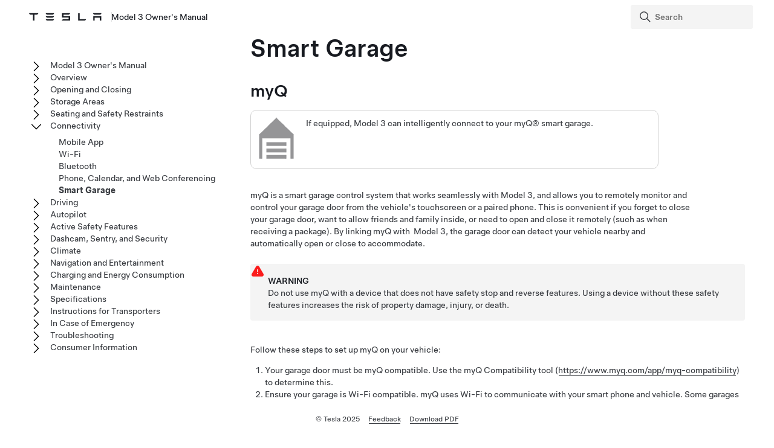

--- FILE ---
content_type: text/html; charset=utf-8
request_url: https://www.tesla.com/ownersmanual/model3/en_us/GUID-48B8F8C3-E7E0-4F7F-ABB6-E04FE7527628.html
body_size: 16430
content:
<!DOCTYPE html
  SYSTEM "about:legacy-compat">
<html lang="en-us"><head><meta http-equiv="Content-Type" content="text/html; charset=UTF-8"><meta charset="UTF-8"><meta name="viewport" content="width=device-width, initial-scale=1, shrink-to-fit=no"><meta name="copyright" content="(C) Copyright 2025"><meta name="DC.rights.owner" content="(C) Copyright 2025"><meta name="DC.type" content="concept"><meta name="DC.subject" content="gates, opening, garage doors, opening, HomeLink, programming and using, myQ, programming and using"><meta name="keywords" content="gates, opening, garage doors, opening, HomeLink, programming and using, myQ, programming and using"><meta name="DC.relation" scheme="URI" content="GUID-74B23C74-1189-4EED-802A-5E42D69203B9.html"><meta name="DC.format" content="HTML5"><meta name="DC.identifier" content="GUID-48B8F8C3-E7E0-4F7F-ABB6-E04FE7527628"><meta name="DC.language" content="en-US">
<meta name="description" content="Learn how to integrate your smart garage and use it with your vehicle.">
<meta name="og:description" content="Learn how to integrate your smart garage and use it with your vehicle.">
<meta name="twitter:description" content="Learn how to integrate your smart garage and use it with your vehicle.">
<meta property="og:site_name" content="Tesla">
<meta property="og:type" content="website">
<meta property="og:image" content="https://www.tesla.com/sites/default/files/blog_images/tesla_announcement_social.jpg">
<meta property="og:image:url" content="https://www.tesla.com/sites/default/files/blog_images/tesla_announcement_social.jpg">
<meta property="og:image:secure_url" content="https://www.tesla.com/sites/default/files/blog_images/tesla_announcement_social.jpg">
<meta name="twitter:card" content="summary_large_image">
<meta name="twitter:creator" content="@tesla">
<meta name="twitter:url" content="https://www.tesla.com/sites/default/files/blog_images/tesla_announcement_social.jpg">
<link rel="icon" type="image/x-icon" href="https://www.tesla.com/themes/custom/tesla_frontend/assets/favicons/favicon.ico"><meta property="og:title" content="Model 3 Owner's Manual | Tesla">
<meta name="twitter:title" content="Model 3 Owner's Manual | Tesla">
<link rel="stylesheet" type="text/css" href="css/custom.css"><title>Smart Garage</title>  
  
  <script src="js/vendor/jquery-3.5.1.min.js"></script>
<!-- Commenting this section out, handled now in js.js -->
  <!--<script type="text/javascript">
    $( document ).ready(function() {
    $('.parent ul').hide();
    $('.active').parents('ul').show();
    $('.active').children('ul').show();
    $('.active').siblings('ul').show();
    //$('.active').children('svg.tds-icon').removeClass("tds-icon-chevron-180").addClass("tds-icon-chevron-0");
    //$('.active').children('use').attr("href", "./img/spritemap.svg#tds-icon-chevron-0");
    //$('.active').parents('li').children('.tds-icon').removeClass("tds-icon-chevron-180").addClass("tds-icon-chevron-0");
    //$('.active').parents('use').attr("href", "./img/spritemap.svg#tds-icon-chevron-0");
    
    $('.toggle').on('click', function (e) {
    console.log("how about this click??");
    e.stopPropagation(); // prevent links from toggling the nodes
    $(this).siblings('ul').slideToggle();
    
    //if($(this).find(".tds-icon").first().hasClass("tds-icon-chevron-180")) {
    //$(this).find(".tds-icon").first().addClass("tds-icon-chevron-0");
    //$(this).find(".tds-icon").first().removeClass("tds-icon-chevron-180");
    //$(this).find("use").first().attr("href", "./img/spritemap.svg#tds-icon-chevron-0");
    //} else {
    //$(this).find(".tds-icon").first().addClass("tds-icon-chevron-180");
    //$(this).find(".tds-icon").first().removeClass("tds-icon-chevron-0");
    //$(this).find("use").first().attr("href", "./img/spritemap.svg#tds-icon-chevron-180");
    //}
    
    });
    }); 
    
  </script>-->
   
<!--  <script src="js/vendor/jquery.magnific-popup.min.js" />
  <script type="text/javascript">
    $(document).ready(function() {
    $('.image-zoom').magnificPopup({type:'image'});
    });
  </script>-->
  
   <!-- TDS -->
  <!-- Universal Sans Display (Headings) -->
  <link rel="preload" type="font/woff2" crossorigin="true" href="https://digitalassets.tesla.com/tesla-design-system/raw/upload/static/fonts/universal-sans-2/web/display/Universal-Sans-Display-Medium.woff2" as="font">
  <link rel="preload" type="font/woff2" crossorigin="true" href="https://digitalassets.tesla.com/tesla-design-system/raw/upload/static/fonts/universal-sans-2/web/display/Universal-Sans-Display-Regular.woff2" as="font">
      
  <!-- Universal Sans Text (Body Copy) -->
  <link rel="preload" type="font/woff2" crossorigin="true" href="https://digitalassets.tesla.com/tesla-design-system/raw/upload/static/fonts/universal-sans-2/web/text/Universal-Sans-Text-Medium.woff2" as="font">
  <link rel="preload" type="font/woff2" crossorigin="true" href="https://digitalassets.tesla.com/tesla-design-system/raw/upload/static/fonts/universal-sans-2/web/text/Universal-Sans-Text-Regular.woff2" as="font">
  <link rel="preload" href="https://digitalassets.tesla.com/tesla-design-system/raw/upload/design-system/9.0.1/index.bundle.min.js" as="script">
  <link rel="preload" href="https://digitalassets.tesla.com/tesla-design-system/raw/upload/design-system/9.0.1/index.css" as="style">
  
  <!-- TDS Styles from CDN -->
  <link id="external-css" rel="stylesheet" type="text/css" href="https://digitalassets.tesla.com/tesla-design-system/raw/upload/design-system/9.0.1/index.css" media="all">
  <!-- TDS End -->

  <script defer src="js/vendor/fuse.js"></script>
  <script defer src="js/search.js"></script>
  <script defer src="js/js.js"></script>



<script type="text/javascript">
$(document).ready(function() {
var url = window.location.href; //get url
var titleText = $('.tds-site-app-title').text().trim().replace(/\s+/g, ' ');
var h1Text = $('article > h1').text().trim().replace(/\s+/g, ' '); //get h1 text
var email = $('.mailto').attr('href');
var body = 'Weblink: '+url+'%0D%0A%0D%0A Provide your feedback for the Owner\'s Manual content below. For general questions and support, see https://www.tesla.com/support.' + '%0D%0A%0D%0A';
var subject = 'Feedback for '+titleText+': '+h1Text;
var hrefTitle = 'Send your feedback to: '+email;
$('.mailto').attr('href',email+'?body='+body+'&subject='+subject);
$('.mailto').attr('title', hrefTitle);
});
</script>
</head><body class="site-body site-js-body tds-fullscreen-ios"><div class="tds-shell pagebreak" id="GUID-48B8F8C3-E7E0-4F7F-ABB6-E04FE7527628"><div class="tds-shell-masthead tds-shell-masthead--is_sticky"><header id="tds-site-header" class="tds-site-header"><h1 class="tds-site-logo tds-align--start"><div class="tds-site-logo-link" aria-label="Tesla Logo"><svg xmlns="http://www.w3.org/2000/svg" class="tds-icon tds-icon-logo-wordmark"><use href="../../images/spritemap.svg#tds-icon-logo-wordmark"></use></svg></div><span class="tds-site-app-title tds-text--regular tds-text--h6">Model 3 Owner's Manual</span></h1></header><ol class="tds-site-nav-items tds-align--center tds--hideon-tablet-landscape-only tds--hideon-tablet-portrait-only tds--hideon-phone-only" id="button-nav"></ol><div class="tds-site-nav-items nav-items tds-align--end"><div class="tds-form-item tds-form-item--text search"><div class="tds-form-input tds-form-input--default"><div class="tds-form-input-leading"><svg xmlns="http://www.w3.org/2000/svg" class="tds-icon tds-icon-search" viewBox="0 0 24 24"><use href="../../images/spritemap.svg#tds-icon-search"></use></svg></div><input type="search" id="search" class="tds-form-input-search" aria-label="Search" placeholder="Search"><div class="tds-form-input-trailing tds-form-input-search-clear"><button class="tds-icon-btn tds-icon-btn--medium" id="clearButton"><svg xmlns="http://www.w3.org/2000/svg" class="tds-icon tds-icon--small tds-icon-close-small" viewBox="0 0 16 16"><use href="../../images/spritemap.svg#tds-icon-close-small"></use></svg></button></div></div></div></div><div id="search-wrap" class="tds-dropdown"><ul id="search-results" class="search-results tds-listbox"></ul></div></div><div class="tds-shell-content"><div class="tds-layout tds-layout-2col-static_sidebar--large tds-layout-main--right"><div class="tds-layout-item tds-layout-main"><main role="main" class="tds-shell-content" id="main-content"><article role="article" aria-labelledby="GUID-48B8F8C3-E7E0-4F7F-ABB6-E04FE7527628__GUID-868200B8-CBE1-4B17-9535-7CCD89420D60">
  
  <h1 class="title topictitle1" id="GUID-48B8F8C3-E7E0-4F7F-ABB6-E04FE7527628__GUID-868200B8-CBE1-4B17-9535-7CCD89420D60">Smart Garage</h1>
  
  <nav role="complementary" class="related-links"><div class="familylinks"><div class="parentlink p"><strong>Parent topic:</strong> <a class="tds-link xref" href="GUID-74B23C74-1189-4EED-802A-5E42D69203B9.html">Connectivity</a></div></div></nav><article class="topic concept nested1" aria-labelledby="CONCEPT_YKT_2XT_LVB__GUID-50443372-9208-4E77-AEF5-AFBD819E2B1D" id="CONCEPT_YKT_2XT_LVB">
    <h2 class="title topictitle2" id="CONCEPT_YKT_2XT_LVB__GUID-50443372-9208-4E77-AEF5-AFBD819E2B1D">myQ</h2>
    <div class="body conbody">
      
      <div xmlns:xlink="http://www.w3.org/1999/xlink" class="dl" id="CONCEPT_YKT_2XT_LVB__DL_DMZ_VW2_NWB">
        <div class="dlentry"><div class="dt-wrap"><div class="dt dlterm" id="CONCEPT_YKT_2XT_LVB__GUID-6DB27988-0F35-4BA2-938C-0C6533A193C2">
            <button data-tds-open-modal="img-modal"><img class="image" id="CONCEPT_YKT_2XT_LVB__IMAGE_EMZ_VW2_NWB" src="../../images/GUID-C9FD0E50-C8AF-4897-A24F-635A2E5B763C-online-en-US.png" alt="Icon of a house and garage door"></button>
          </div>
</div><div class="dd-wrap"><div class="dd">If equipped, <span class="ph" id="CONCEPT_YKT_2XT_LVB__GUID-444E1662-48F9-49D5-AFFC-393D205777E8"><span class="ph" data-products="model3" id="CONCEPT_YKT_2XT_LVB__d7e19">Model 3</span></span> can intelligently connect
                  to your myQ® smart
                  garage.</div>
</div></div>
      </div>

      <p class="p">myQ is a smart garage control system that works seamlessly with <span class="ph" id="CONCEPT_YKT_2XT_LVB__GUID-E512DDA6-9236-46A9-BB58-F5815FC94AF7"><span class="ph" data-products="model3" id="CONCEPT_YKT_2XT_LVB__d7e19">Model 3</span></span>, and allows you to remotely
            monitor and control your garage door from the vehicle's touchscreen or a paired phone.
            This is convenient if you forget to close your garage door, want to allow friends and
            family inside, or need to open and close it remotely (such as when receiving a package).
            By linking myQ with <span class="ph" id="CONCEPT_YKT_2XT_LVB__GUID-1E1090D9-39DA-40DA-889D-B03BC011E1BD"><span class="ph" data-products="model3" id="CONCEPT_YKT_2XT_LVB__d7e19">Model 3</span></span>, the garage door can detect
            your vehicle nearby and automatically open or close to accommodate.</p>
      <div class="tds-status_msg tds-card tds-card--dense" role="status"><svg xmlns="http://www.w3.org/2000/svg" class="tds-icon tds-icon-status-info"><title>Warning Icon</title><description>A warning icon, calling your attention to a possibly risky situation</description><use xmlns:xlink="http://www.w3.org/1999/xlink" xlink:href="../../images/spritemap.svg#tds-icon-status-warning-red"></use></svg><div class="tds-card-body"><div class="tds-text--h6 admonishment-title">Warning</div><div>Do not use myQ with a
            device that does not have safety stop and reverse features. Using a device without these
            safety features increases the risk of property damage, injury, or death.</div></div></div>
      <p class="p">Follow these steps to set up myQ on your vehicle:</p>
      <ol class="ol tds-list tds-list--ordered" id="CONCEPT_YKT_2XT_LVB__GUID-ACB29F76-E636-4F65-815B-EA9D2D336A9A">
        <li class="li" id="CONCEPT_YKT_2XT_LVB__GUID-09389F14-7AB9-4C0D-8E5E-AEEA351411E5">Your garage door must be myQ
               compatible.  Use the myQ Compatibility tool (<a class="tds-link xref" href="https://www.myq.com/app/myq-compatibility" target="_blank">https://www.myq.com/app/myq-compatibility</a>) to determine
               this.</li>
        <li class="li" id="CONCEPT_YKT_2XT_LVB__GUID-3A5EB8DF-0A24-406D-A2DE-85E8CA839235">Ensure your garage is Wi-Fi
               compatible. myQ uses Wi-Fi to communicate with your smart phone and vehicle. Some
               garages will have a Wi-Fi or myQ symbol on the hub. Your garage must have a strong
               Wi-Fi signal to control and monitor your garage through your vehicle.<div class="tds-status_msg tds-card tds-card--dense" role="status"><svg xmlns="http://www.w3.org/2000/svg" class="tds-icon tds-icon-status-info"><title>Informational Purposes</title><description>An informational icon, calling your attention</description><use xmlns:xlink="http://www.w3.org/1999/xlink" xlink:href="../../images/spritemap.svg#tds-icon-status-info"></use></svg><div class="tds-card-body"><div class="tds-text--h6 admonishment-title">Note</div><div> If your garage is not compatible,
                  you may be able to purchase an external myQ hub to use this feature.</div></div></div></li>
        <li class="li" id="CONCEPT_YKT_2XT_LVB__GUID-0FF05F40-EA5E-42F5-9189-0F56CB649E58">Download the myQ app from your smart
               phone's app store. Use the app to set up your account information and pair the garage
               to your phone. myQ requires a paid subscription, which you can purchase in the
               app.</li>
        <li class="li" id="CONCEPT_YKT_2XT_LVB__GUID-60AE829A-CA8B-4CBC-AF5F-3336F1E16713">Check that your vehicle is running
               the latest available software version and has Wi-Fi or LTE connectivity.</li>
        <li class="li" id="CONCEPT_YKT_2XT_LVB__GUID-1E15CDFE-A222-475B-ABAA-B67281E5B6AC">
          <span class="ph" data-products="models modelx model3 modely" id="CONCEPT_YKT_2XT_LVB__GUID-270D73B1-240C-4625-995F-E8943787E1B5">Touch the garage icon at the top of the
                  touchscreen or navigate</span> to <span class="ph menucascade" id="CONCEPT_YKT_2XT_LVB__GUID-BE79363C-7128-4317-8814-B59E8C712618"><span class="ph uicontrol" id="CONCEPT_YKT_2XT_LVB__GUID-541ED6E9-B85A-4966-9532-4B4018441E77">Controls</span><abbr title="and then"> &gt; </abbr><span class="ph uicontrol" id="CONCEPT_YKT_2XT_LVB__GUID-8D9F47F2-3CB7-42A0-92D0-687AD604384C">Locks</span><abbr title="and then"> &gt; </abbr><span class="ph uicontrol" id="CONCEPT_YKT_2XT_LVB__GUID-85A1A6F0-026E-4F08-BF76-DAE00C3068FA">myQ Connected
                     Garage</span><abbr title="and then"> &gt; </abbr><span class="ph uicontrol" id="CONCEPT_YKT_2XT_LVB__GUID-2B549A58-6685-4946-A9F2-7EE81D838ECC">Link Account</span></span> and follow the instructions to pair the garage with <span class="ph" id="CONCEPT_YKT_2XT_LVB__GUID-DC4435B3-E8DC-4E18-AD63-785F8A65B460"><span class="ph" data-products="model3" id="CONCEPT_YKT_2XT_LVB__d7e19">Model 3</span></span>. Once paired, monitoring and
               controlling the garage becomes available on the touchscreen, where you can further
               customize myQ.</li>
      </ol>
      <p class="p">For more information, questions, troubleshooting assistance, or damage claims, visit
               <a class="tds-link xref" href="https://nam11.safelinks.protection.outlook.com/?url=http%3A%2F%2Fwww.myq.com%2FTesla&amp;data=05%7C01%7Cmegsmith%40tesla.com%7C6ab45857daf040679fd108daab9824ba%7C9026c5f486d04b9fbd39b7d4d0fb4674%7C0%7C0%7C638010967223996458%7CUnknown%7CTWFpbGZsb3d8eyJWIjoiMC4wLjAwMDAiLCJQIjoiV2luMzIiLCJBTiI6Ik1haWwiLCJXVCI6Mn0%3D%7C3000%7C%7C%7C&amp;sdata=bC%2FOIqjRevEx6l5LV6%2BcJ99L3f15z5Rq3J4DlGRgqTA%3D&amp;reserved=0" target="_blank">www.myQ.com/Tesla</a>.</p>
    </div>
  </article>
  <article class="topic concept nested1" aria-labelledby="CONCEPT_GYY_MXQ_VZ__GUID-D5224A8A-2E32-4857-B16E-EE15EFF6C500" lang="en-US" id="CONCEPT_GYY_MXQ_VZ">
    <h2 class="title topictitle2" id="CONCEPT_GYY_MXQ_VZ__GUID-D5224A8A-2E32-4857-B16E-EE15EFF6C500">HomeLink Universal
         Transceiver</h2>
    <div class="body conbody">
      
      <div xmlns:xlink="http://www.w3.org/1999/xlink" class="dl" id="CONCEPT_GYY_MXQ_VZ__DL_OZM_54F_NWB">
        <div class="dlentry"><div class="dt-wrap"><div class="dt dlterm" id="CONCEPT_GYY_MXQ_VZ__GUID-B432C7EA-C23C-4032-B0EA-953468EBCC41">
            <button data-tds-open-modal="img-modal"><img class="image" id="CONCEPT_GYY_MXQ_VZ__IMAGE_PZM_54F_NWB" src="../../images/GUID-C9FD0E50-C8AF-4897-A24F-635A2E5B763C-online-en-US.png" alt="Icon of a house and garage door"></button>
          </div>
</div><div class="dd-wrap"><div class="dd">If your vehicle is equipped with the HomeLink® Universal
                  Transceiver, you can operate up to three Radio Frequency (RF) devices, including
                  garage doors, gates, lights, and security systems.</div>
</div></div>
      </div>

      <div class="tds-status_msg tds-card tds-card--dense" role="status"><svg xmlns="http://www.w3.org/2000/svg" class="tds-icon tds-icon-status-info"><title>Informational Purposes</title><description>An informational icon, calling your attention</description><use xmlns:xlink="http://www.w3.org/1999/xlink" xlink:href="../../images/spritemap.svg#tds-icon-status-info"></use></svg><div class="tds-card-body"><div class="tds-text--h6 admonishment-title">Note</div><div>Depending on date of
            manufacture, market region, and options selected at time of purchase, some vehicles are
            not equipped with a HomeLink Universal Transceiver.</div></div></div>
      <div class="tds-status_msg tds-card tds-card--dense" role="status"><svg xmlns="http://www.w3.org/2000/svg" class="tds-icon tds-icon-status-info"><title>Warning Icon</title><description>A warning icon, calling your attention to a possibly risky situation</description><use xmlns:xlink="http://www.w3.org/1999/xlink" xlink:href="../../images/spritemap.svg#tds-icon-status-warning-red"></use></svg><div class="tds-card-body"><div class="tds-text--h6 admonishment-title">Warning</div><div>Do not use the HomeLink
            Universal Transceiver with a device that does not have safety stop and reverse features.
            Using a device without these safety features increases the risk of injury or
            death.</div></div></div>
    </div>
  </article>
  <article class="topic concept nested1" aria-labelledby="GUID-FAE91D5F-1A13-42C7-8F80-00D6EDDFD957__GUID-E0ECF35D-3C58-4726-8CBE-1822735B7C43" id="GUID-FAE91D5F-1A13-42C7-8F80-00D6EDDFD957">
    <h2 class="title topictitle2" id="GUID-FAE91D5F-1A13-42C7-8F80-00D6EDDFD957__GUID-E0ECF35D-3C58-4726-8CBE-1822735B7C43">Supported Modes</h2>
    <div class="body conbody">
      <p class="p">HomeLink supports three different transmit modes, which is how your vehicle
            and the RF device communicate. Selecting a transmit mode is determined by your RF
            device's compatibility: </p>
      <ul class="ul tds-list tds-list--unordered" id="GUID-FAE91D5F-1A13-42C7-8F80-00D6EDDFD957__GUID-5C02EFE0-29E2-401B-8636-27095760C562">
        <li class="li" id="GUID-FAE91D5F-1A13-42C7-8F80-00D6EDDFD957__GUID-2DC41BC0-0A44-4CAF-9FF4-7A2E4685798F">
          <strong class="ph b" id="GUID-FAE91D5F-1A13-42C7-8F80-00D6EDDFD957__GUID-F168CBCD-F9C7-4F69-A182-86E5E61BC18A">Standard Mode</strong>: Use Standard
               Mode if your RF device is equipped with a remote control that must be used to operate
               the device (for example, a remote-controlled garage door). This mode is the most
               commonly used transmit mode for HomeLink devices.</li>
        <li class="li" id="GUID-FAE91D5F-1A13-42C7-8F80-00D6EDDFD957__GUID-9ED92B28-532B-481C-81EF-3BAA63344FE0">
          <strong class="ph b" id="GUID-FAE91D5F-1A13-42C7-8F80-00D6EDDFD957__GUID-33CCBA96-C52A-410A-B1B8-F2BD657C9174">D-Mode or UR-Mode</strong>: Use D-Mode
               or UR-Mode if the RF device does not have a remote control, and the receiver has a
               "Learn" button (may also be called "Program" or "Smart"). D-Mode and UR-Mode function
               similarly in that <span class="ph" id="GUID-FAE91D5F-1A13-42C7-8F80-00D6EDDFD957__GUID-DC4435B3-E8DC-4E18-AD63-785F8A65B460"><span class="ph" data-products="model3" id="GUID-FAE91D5F-1A13-42C7-8F80-00D6EDDFD957__d7e19">Model 3</span></span> communicates directly with the
               device's receiver as opposed to the remote control. <div class="tds-status_msg tds-card tds-card--dense" role="status"><svg xmlns="http://www.w3.org/2000/svg" class="tds-icon tds-icon-status-info"><title>Informational Purposes</title><description>An informational icon, calling your attention</description><use xmlns:xlink="http://www.w3.org/1999/xlink" xlink:href="../../images/spritemap.svg#tds-icon-status-info"></use></svg><div class="tds-card-body"><div class="tds-text--h6 admonishment-title">Note</div><div>D-Mode is used primarily in North
                  America whereas UR-Mode is popular in Europe, the Middle East, and Asia. To
                  determine the mode your device is compatible with, contact HomeLink by going to
                     <a class="tds-link xref" href="http://www.homelink.com" target="_blank">www.homelink.com</a><span class="ph" id="GUID-FAE91D5F-1A13-42C7-8F80-00D6EDDFD957__GUID-45F7F75F-4595-466A-A5DF-1F0A89EB3452"> or
                     calling <a class="tds-link xref" href="tel:1-800-355-3515" target="_blank">1-800-355-3515</a></span>.</div></div></div></li>
      </ul>
      <p class="p">Each of your devices can be set to a different mode. For example, your
            garage door can be set to Standard Mode, your front gate can be set to D-Mode, etc. To
            change a transmit mode, touch the HomeLink icon at the top of the <span class="ph" id="GUID-FAE91D5F-1A13-42C7-8F80-00D6EDDFD957__GUID-1D9BB10D-17D7-47D8-B588-AD2E285BD495"><span class="ph uicontrol" id="GUID-FAE91D5F-1A13-42C7-8F80-00D6EDDFD957__GUID-78DF1C89-571A-4F5F-9922-276611568CF8">Controls</span>
               screen</span> and select the device you want to change. Then, select <span class="ph uicontrol" id="GUID-FAE91D5F-1A13-42C7-8F80-00D6EDDFD957__GUID-5DC07145-8F5A-4D2C-A500-6DA3A1ABA946">Program</span> and choose the
            desired mode for your device. Confirm by touching <span class="ph uicontrol" id="GUID-FAE91D5F-1A13-42C7-8F80-00D6EDDFD957__GUID-5821FE25-3A9D-40FF-BDD6-947881349334">Set Mode</span> and follow the
            onscreen instructions.</p>
      <p class="p">For older vehicles, changing the mode for one device changes the mode for all devices,
            so be careful when changing transmit modes. Devices not compatible with your selected
            mode may not work. Touch the HomeLink icon at the top of the touchscreen, then touch
               <span class="ph uicontrol" id="GUID-FAE91D5F-1A13-42C7-8F80-00D6EDDFD957__GUID-D75CE9C1-93BE-4427-9AC6-9C3F0A78BA8F">Change Transmit
               Mode</span>.</p>
      <div class="tds-status_msg tds-card tds-card--dense" role="status"><svg xmlns="http://www.w3.org/2000/svg" class="tds-icon tds-icon-status-info"><title>Informational Purposes</title><description>An informational icon, calling your attention</description><use xmlns:xlink="http://www.w3.org/1999/xlink" xlink:href="../../images/spritemap.svg#tds-icon-status-info"></use></svg><div class="tds-card-body"><div class="tds-text--h6 admonishment-title">Note</div><div>Check the product
            information for your HomeLink device to determine which mode is compatible with your
            device.</div></div></div>
    </div>
  </article>
  <article class="topic concept nested1" aria-labelledby="CONCEPT_JQL_JYQ_VZ__GUID-D9F9C668-99BC-46D6-8AD1-1ECE67554FD3" lang="en-US" id="CONCEPT_JQL_JYQ_VZ">
    <h2 class="title topictitle2" id="CONCEPT_JQL_JYQ_VZ__GUID-D9F9C668-99BC-46D6-8AD1-1ECE67554FD3">Programming HomeLink</h2>
    <div class="body conbody">
      <p class="p">To program HomeLink®:</p>
      <ol class="ol tds-list tds-list--ordered" id="CONCEPT_JQL_JYQ_VZ__GUID-E2ACA73A-998E-4C4D-9D96-B413BDC2A03B">
        <li class="li" id="CONCEPT_JQL_JYQ_VZ__GUID-4D4A95BF-D250-4ED8-B2D4-D3008A50FB2A">Park <span class="ph" id="CONCEPT_JQL_JYQ_VZ__GUID-B63F4330-160A-4580-A30E-9196FF55C72E"><span class="ph" data-products="model3" id="CONCEPT_JQL_JYQ_VZ__d7e19">Model 3</span></span> so that the front bumper is in
               front of the device you want to program.<div class="tds-status_msg tds-card tds-card--dense" role="status"><svg xmlns="http://www.w3.org/2000/svg" class="tds-icon tds-icon-status-info"><title>Warning Icon</title><description>A warning icon, calling your attention to a possibly risky situation</description><use xmlns:xlink="http://www.w3.org/1999/xlink" xlink:href="../../images/spritemap.svg#tds-icon-status-warning"></use></svg><div class="tds-card-body"><div class="tds-text--h6 admonishment-title">CAUTION</div><div>Your device might
                  open or close during programming. Therefore, before programming, make sure that
                  the device is clear of any people or objects.</div></div></div></li>
        <li class="li" id="CONCEPT_JQL_JYQ_VZ__GUID-58EDC986-04D9-4DEF-94D9-2C8095941B42">Check that the device's remote
               control has a healthy battery. Tesla recommends replacing the battery in the device's
               remote control before Programming HomeLink.</li>
        <li class="li" id="CONCEPT_JQL_JYQ_VZ__GUID-278F56A5-7064-4FBD-83E0-8D1B2FC411AF">Touch the HomeLink icon at the top of
               the <span class="ph" id="CONCEPT_JQL_JYQ_VZ__GUID-B5E8AC9F-441A-43CB-A71E-72DB2150BFF9"><span class="ph uicontrol" id="CONCEPT_JQL_JYQ_VZ__GUID-6A691FF5-A730-4D31-BAA0-58104F46B6EB">Controls</span>
                  screen</span>.</li>
        <li class="li" id="CONCEPT_JQL_JYQ_VZ__GUID-3F665385-0BC8-42EA-8619-181DE3658A2D">Touch <span class="ph uicontrol" id="CONCEPT_JQL_JYQ_VZ__GUID-DEBC9C85-426E-4803-B045-A16649AB7DA2">Create HomeLink</span>.</li>
        <li class="li" id="CONCEPT_JQL_JYQ_VZ__GUID-83420B01-A708-4225-AD5E-061925095D88">On the HomeLink screen, enter a name
               for the device, then touch <span class="ph uicontrol" id="CONCEPT_JQL_JYQ_VZ__GUID-58E1507E-00C6-4894-A582-0FC0EF702205">Enter</span> or <span class="ph uicontrol" id="CONCEPT_JQL_JYQ_VZ__GUID-6754A1DA-3CF5-4F17-9914-13BC55C281C3">Add New HomeLink</span>.</li>
        <li class="li" id="CONCEPT_JQL_JYQ_VZ__GUID-699EDA9A-0FBA-4F53-85D1-AAB68E179990">Choose the mode you wish to use
               (Standard, D-Mode, or UR-Mode), then touch <span class="ph uicontrol" id="CONCEPT_JQL_JYQ_VZ__GUID-AA154C20-7A99-4801-A6F8-D488FBE937DB">Set Mode</span>.</li>
        <li class="li" id="CONCEPT_JQL_JYQ_VZ__GUID-5BFFA345-DFCD-4584-A4F7-550D880F8267">Touch <span class="ph uicontrol" id="CONCEPT_JQL_JYQ_VZ__GUID-89FDB69A-F753-4B1A-BD8A-12AF4F6495FD">Start</span> and follow the
               onscreen instructions.<div class="tds-status_msg tds-card tds-card--dense" role="status"><svg xmlns="http://www.w3.org/2000/svg" class="tds-icon tds-icon-status-info"><title>Informational Purposes</title><description>An informational icon, calling your attention</description><use xmlns:xlink="http://www.w3.org/1999/xlink" xlink:href="../../images/spritemap.svg#tds-icon-status-info"></use></svg><div class="tds-card-body"><div class="tds-text--h6 admonishment-title">Note</div><div>If you see
                  a screen called “Train the receiver” while programming the device, remember that
                  this is a time-sensitive step. After pressing the Learn/Program/Smart button on
                  the device's remote control, you have only approximately 30 seconds to return to
                  your vehicle and press <span class="ph uicontrol" id="CONCEPT_JQL_JYQ_VZ__GUID-B3A50A9F-7A35-4115-BB80-EE7E10A53E49">Continue</span>, and then press the trained HomeLink device name twice.
                  Consider having an assistant to ensure you can complete this step within 30
                  seconds.</div></div></div></li>
        <li class="li" id="CONCEPT_JQL_JYQ_VZ__GUID-CEDA91F4-0868-4D21-BCD6-C7DE2C57C326">Once your device is programmed, touch
                  <span class="ph uicontrol" id="CONCEPT_JQL_JYQ_VZ__GUID-803410A8-F61D-4F98-AD02-E46B63D217C7">Save</span> to
               complete the programming.</li>
        <li class="li" id="CONCEPT_JQL_JYQ_VZ__GUID-9A04CDE6-3898-410A-ABE1-D6892AD8ABA1">Ensure HomeLink works as expected. In
               some cases, you may need to repeat the programming process multiple times before
               succeeding.</li>
      </ol>
      <p class="p">Once programmed, you can operate the device by touching its corresponding
            HomeLink icon on the touchscreen. HomeLink remembers the location of your programmed
            devices. When you approach a known location, the HomeLink control on the touchscreen
            automatically appears. When you drive away, it disappears.</p>
      <div class="tds-status_msg tds-card tds-card--dense" role="status"><svg xmlns="http://www.w3.org/2000/svg" class="tds-icon tds-icon-status-info"><title>Informational Purposes</title><description>An informational icon, calling your attention</description><use xmlns:xlink="http://www.w3.org/1999/xlink" xlink:href="../../images/spritemap.svg#tds-icon-status-info"></use></svg><div class="tds-card-body"><div class="tds-text--h6 admonishment-title">Note</div><div>The
            HomeLink icon displays at the top of the touchscreen when <span class="ph" id="CONCEPT_JQL_JYQ_VZ__GUID-2931EEC8-29F7-4E1B-A1FD-667405DA868F"><span class="ph" data-products="model3" id="CONCEPT_JQL_JYQ_VZ__d7e19">Model 3</span></span> detects a programmed HomeLink device
            within range, and the touchscreen is not already displaying the HomeLink screen or
            popup,</div></div></div>
      <div class="tds-status_msg tds-card tds-card--dense" role="status"><svg xmlns="http://www.w3.org/2000/svg" class="tds-icon tds-icon-status-info"><title>Informational Purposes</title><description>An informational icon, calling your attention</description><use xmlns:xlink="http://www.w3.org/1999/xlink" xlink:href="../../images/spritemap.svg#tds-icon-status-info"></use></svg><div class="tds-card-body"><div class="tds-text--h6 admonishment-title">Note</div><div>For additional assistance or
            compatibility questions, contact HomeLink (<span class="ph" id="CONCEPT_JQL_JYQ_VZ__GUID-6902F3DC-3405-411A-B613-D5F8F980F020"><a class="tds-link xref" href="http://www.homelink.com" target="_blank">www.homelink.com</a></span><span class="ph" id="CONCEPT_JQL_JYQ_VZ__GUID-567D873E-425F-41CA-B96C-5CF64F0BCDA3"> or
               call <a class="tds-link xref" href="tel:1-800-355-3515" target="_blank">1-800-355-3515</a></span>).</div></div></div>
    </div>
  </article>
  <article class="topic concept nested1" aria-labelledby="CONCEPT_XHS_SSV_VZ__GUID-9EFE24B6-A612-41D6-A04F-AEFEAE64ECE4" lang="en-US" id="CONCEPT_XHS_SSV_VZ">
    <h2 class="title topictitle2" id="CONCEPT_XHS_SSV_VZ__GUID-9EFE24B6-A612-41D6-A04F-AEFEAE64ECE4">Auto Opening and Closing</h2>
    <div class="body conbody">
      <p class="p">To operate a HomeLink device without using the touchscreen, you can
            automate the device to open as you approach, and close as you drive away:</p>
      <ol class="ol tds-list tds-list--ordered" id="CONCEPT_XHS_SSV_VZ__GUID-2E7F24D5-C21D-4BB9-844F-1B4A12E9AE36">
        <li class="li" id="CONCEPT_XHS_SSV_VZ__GUID-49E1783D-6DB4-4BB4-A040-71CE376F3708">Touch the HomeLink icon at the top of
               the <span class="ph" id="CONCEPT_XHS_SSV_VZ__GUID-98B753BE-6FEA-4A10-84B0-270D883B6110"><span class="ph uicontrol" id="CONCEPT_XHS_SSV_VZ__GUID-F0107A10-8516-4506-B378-A8447B2933DC">Controls</span>
                  screen</span>, touch <span class="ph uicontrol" id="CONCEPT_XHS_SSV_VZ__GUID-FCCDA3BB-BC76-4300-8EF2-2B2FAD1A93A6">HomeLink Settings</span>, then choose the device you want to automate.</li>
        <li class="li" id="CONCEPT_XHS_SSV_VZ__GUID-8AE479DC-FFD3-45FC-82B8-CE513855B384">Adjust the device's HomeLink settings
               as needed:<ul class="ul tds-list tds-list--unordered" id="CONCEPT_XHS_SSV_VZ__UL_HT3_SWB_YTB"><li class="li" id="CONCEPT_XHS_SSV_VZ__GUID-B643A7B8-2AC0-4073-AE48-441372553EE1">Select the <span class="ph uicontrol" id="CONCEPT_XHS_SSV_VZ__GUID-E40439A9-D195-4E2F-87D9-6B11CF90C5BB">Auto-open when
                        arriving</span> checkbox if you want the device to open as you
                     approach.</li><li class="li" id="CONCEPT_XHS_SSV_VZ__GUID-0CF1D2BA-9324-45C5-B567-492445BB6E30">Touch the arrows to specify the
                     distance you want <span class="ph" id="CONCEPT_XHS_SSV_VZ__GUID-9D802D5D-ADF7-4813-951F-359020EFA608"><span class="ph" data-products="model3" id="CONCEPT_XHS_SSV_VZ__d7e19">Model 3</span></span> to be from the device
                     before it opens.</li><li class="li" id="CONCEPT_XHS_SSV_VZ__GUID-CE702989-D31F-4E67-AEBE-D2A80844D845">Select the <span class="ph uicontrol" id="CONCEPT_XHS_SSV_VZ__GUID-A6FA330B-B029-4024-9E95-F3260198D41E">Auto-close when
                        leaving</span> checkbox if you want the device to close as you drive
                     away.</li><li class="li" id="CONCEPT_XHS_SSV_VZ__GUID-941E9CB5-A156-4872-8E81-DE90962B4DEF">Select the <span class="ph uicontrol" id="CONCEPT_XHS_SSV_VZ__GUID-BFDC2963-1CF4-4473-ABA0-ED7637A476A8">Auto-fold mirrors</span>
                     checkbox if you want mirrors to fold when you arrive at the HomeLink location.
                     This is useful for narrow garages.</li><li class="li" id="CONCEPT_XHS_SSV_VZ__GUID-05727B2C-C658-404F-905B-5AE405E5C54F">Select the <span class="ph uicontrol" id="CONCEPT_XHS_SSV_VZ__GUID-37CCFA9E-DD53-478F-98AC-05DEEAC6468F">Chime for Auto-open and
                        Auto-close</span> checkbox if you want <span class="ph" id="CONCEPT_XHS_SSV_VZ__GUID-96EE51CF-561A-445E-BE36-38476EFAE7CB"><span class="ph" data-products="model3" id="CONCEPT_XHS_SSV_VZ__d7e19">Model 3</span></span> to sound a chime when a
                     signal has been sent to open or close the device.</li></ul></li>
      </ol>
      <p class="p">HomeLink remembers the vehicle’s GPS location at the time of pairing and uses this to
            determine the vehicle’s whereabouts in relation to the HomeLink device. HomeLink does
            not detect and differentiate between opening and closing (ex: if Auto-open is triggered
            and the door is already open, the door will close) but typically determines whether to
            auto-open or -close based on the following:</p>
      <p class="p">
        <strong class="ph b" id="CONCEPT_XHS_SSV_VZ__GUID-58680B8D-FD7A-452F-8F24-1892BEA20E7D">Auto-Open:</strong> Detects when <span class="ph" id="CONCEPT_XHS_SSV_VZ__GUID-C8E39212-5CA5-4874-81DF-CFB460DBDCFA"><span class="ph" data-products="model3" id="CONCEPT_XHS_SSV_VZ__d7e19">Model 3</span></span> approaches the garage door (or other
            HomeLink device) within a specified distance. Auto-open initiates so long as the
            approaching vehicle is in Drive and HomeLink is enabled. HomeLink does not trigger when
            the vehicle is already in the area.</p>
      <p class="p">
        <strong class="ph b" id="CONCEPT_XHS_SSV_VZ__GUID-FE98C2DA-FA0E-48C2-96C4-A82D4963BB47">Auto-Close:</strong> HomeLink triggers when
            the <span class="ph" id="CONCEPT_XHS_SSV_VZ__GUID-83DFE003-D715-44ED-82FA-04699D224366"><span class="ph" data-products="model3" id="CONCEPT_XHS_SSV_VZ__d7e19">Model 3</span></span> shifts from Park into Reverse, and
            moves at least <span class="ph" id="CONCEPT_XHS_SSV_VZ__GUID-7134A9E4-BE95-4C60-84B3-49C2989E8D0B">23 feet (seven meters)</span> in Reverse.</p>
      <div class="tds-status_msg tds-card tds-card--dense" role="status"><svg xmlns="http://www.w3.org/2000/svg" class="tds-icon tds-icon-status-info"><title>Informational Purposes</title><description>An informational icon, calling your attention</description><use xmlns:xlink="http://www.w3.org/1999/xlink" xlink:href="../../images/spritemap.svg#tds-icon-status-info"></use></svg><div class="tds-card-body"><div class="tds-text--h6 admonishment-title">Note</div><div>Changing gears multiple times while in
            the specified distance may interfere with Auto-close.</div></div></div>
      <p class="p">In situations where you don't want the device to automatically open or
            close, touch <span class="ph uicontrol" id="CONCEPT_XHS_SSV_VZ__GUID-621C743B-A2A1-4790-B447-9A99FE82F4BC">Skip
               Auto-Open</span> or <span class="ph uicontrol" id="CONCEPT_XHS_SSV_VZ__GUID-656EE86C-7FF8-42D8-AD97-2514026A247F">Skip Auto-Close</span> at any time during the count-down message.</p>
      <div class="tds-status_msg tds-card tds-card--dense" role="status"><svg xmlns="http://www.w3.org/2000/svg" class="tds-icon tds-icon-status-info"><title>Informational Purposes</title><description>An informational icon, calling your attention</description><use xmlns:xlink="http://www.w3.org/1999/xlink" xlink:href="../../images/spritemap.svg#tds-icon-status-info"></use></svg><div class="tds-card-body"><div class="tds-text--h6 admonishment-title">Note</div><div>Do not rely on HomeLink to
            ensure the device fully closes.</div></div></div>
    </div>
  </article>
  <article class="topic concept nested1" aria-labelledby="CONCEPT_ZSN_CGL_F5__GUID-2D815CD3-FF62-4BB8-A517-ACE2A9D3145B" lang="en-US" id="CONCEPT_ZSN_CGL_F5">
    <h2 class="title topictitle2" id="CONCEPT_ZSN_CGL_F5__GUID-2D815CD3-FF62-4BB8-A517-ACE2A9D3145B">Resetting the Location of the HomeLink
         Device</h2>
    <div class="body conbody">
      <p class="p">If you experience situations in which you sometimes drive up to your
            HomeLink device and it doesn't open, or the touchscreen does not display a notification
            as you approach a programmed device, you may need to reset the device's location. To do
            so, park as close as possible to the HomeLink device (garage door, gate, etc.) and
            display the HomeLink settings page by touching the HomeLink icon at the top of the <span class="ph" id="CONCEPT_ZSN_CGL_F5__GUID-634CC7E1-713C-4D6E-B732-F00B7A3AA352"><span class="ph uicontrol" id="CONCEPT_ZSN_CGL_F5__GUID-B35D246B-ABA6-4A6C-ADD2-99E9FFA0AA36">Controls</span>
               screen</span>. Touch the name of the device you want to reset, then touch <span class="ph uicontrol" id="CONCEPT_ZSN_CGL_F5__GUID-C5071AB1-5CD6-4A31-98B5-C6037C1425CA">Reset Location</span>.</p>
    </div>
  </article>
  <article class="topic concept nested1" aria-labelledby="CONCEPT_HKF_YWV_VZ__GUID-643892DB-DF00-4C43-B6AA-D4B4EB774BFB" lang="en-US" id="CONCEPT_HKF_YWV_VZ">
    <h2 class="title topictitle2" id="CONCEPT_HKF_YWV_VZ__GUID-643892DB-DF00-4C43-B6AA-D4B4EB774BFB">Deleting a Device</h2>
    <div class="body conbody">
      <p class="p">To delete a HomeLink device, touch the HomeLink icon at the top of the <span class="ph" id="CONCEPT_HKF_YWV_VZ__GUID-74D5CCC8-3F9E-45FE-AEAD-11BD18784E31"><span class="ph uicontrol" id="CONCEPT_HKF_YWV_VZ__GUID-B0BAFF9E-4E67-4564-89A8-2636C5A01DA1">Controls</span>
               screen</span>, then touch <span class="ph uicontrol" id="CONCEPT_HKF_YWV_VZ__GUID-88A1BC8F-BC7E-4E5C-9C0B-8B1ED6A2C6A9">HomeLink Settings</span>. Touch the name of the device you want to delete, then
            touch <span class="ph uicontrol" id="CONCEPT_HKF_YWV_VZ__GUID-3E6D3678-A681-4058-8539-CEFCEB2BF850">Delete</span>.</p>
      <div class="tds-status_msg tds-card tds-card--dense" role="status"><svg xmlns="http://www.w3.org/2000/svg" class="tds-icon tds-icon-status-info"><title>Informational Purposes</title><description>An informational icon, calling your attention</description><use xmlns:xlink="http://www.w3.org/1999/xlink" xlink:href="../../images/spritemap.svg#tds-icon-status-info"></use></svg><div class="tds-card-body"><div class="tds-text--h6 admonishment-title">Note</div><div>You can also perform a factory reset
            to erase your HomeLink settings, along with all other personal data (saved addresses,
            music favorites, imported contacts, etc.). See <a class="tds-link xref" href="GUID-F561C667-5BF1-4779-9C06-17F33C14E95A.html#GUID-CB56B635-AC86-4ADC-B7CA-444B7A46332C">Erasing Personal Data with a Factory Reset</a>.</div></div></div>
      <div class="tds-status_msg tds-card tds-card--dense" role="status"><svg xmlns="http://www.w3.org/2000/svg" class="tds-icon tds-icon-status-info"><title>Informational Purposes</title><description>An informational icon, calling your attention</description><use xmlns:xlink="http://www.w3.org/1999/xlink" xlink:href="../../images/spritemap.svg#tds-icon-status-info"></use></svg><div class="tds-card-body"><div class="tds-text--h6 admonishment-title">Note</div><div>For security reasons,
            delete your HomeLink devices if you sell your <span class="ph" id="CONCEPT_HKF_YWV_VZ__GUID-F3515A7E-6D44-46D5-8243-D7DC072D1784"><span class="ph" data-products="model3" id="CONCEPT_HKF_YWV_VZ__d7e19">Model 3</span></span>. </div></div></div>
    </div>
  </article>
  <article class="topic concept nested1" aria-labelledby="CONCEPT_ORF_KCK_Z4__GUID-87667D1D-DA93-4D47-ABD0-024E9BB57A22" lang="en-US" id="CONCEPT_ORF_KCK_Z4">
    <h2 class="title topictitle2" id="CONCEPT_ORF_KCK_Z4__GUID-87667D1D-DA93-4D47-ABD0-024E9BB57A22">Troubleshooting HomeLink</h2>
    <article class="topic concept nested2" aria-labelledby="STANDARDMODE__GUID-FAF5F1D2-34FC-45CC-AA02-C8FA5148D9F6" id="STANDARDMODE">
      <h3 class="title topictitle3" id="STANDARDMODE__GUID-FAF5F1D2-34FC-45CC-AA02-C8FA5148D9F6">Standard Mode</h3>
      <div class="body conbody">
        <p class="p">In Standard Mode, <span class="ph" id="STANDARDMODE__GUID-5F0C5C6E-A391-48B2-8372-DCAEDA457270"><span class="ph" data-products="model3" id="STANDARDMODE__d7e19">Model 3</span></span> records the RF signal from your
               HomeLink device's remote control. The touchscreen instructs you to stand in front of
               the vehicle, point the device's remote control at the front bumper, and press and
               hold the button until the headlights flash. When the headlights flash, <span class="ph" id="STANDARDMODE__GUID-98F723EF-B4DB-44D4-9105-3F61E29C01FF"><span class="ph" data-products="model3" id="STANDARDMODE__d7e19">Model 3</span></span> has learned the remote control
               and you can touch <span class="ph uicontrol" id="STANDARDMODE__GUID-6AED4048-71B5-416E-A683-B2896A0B841F">Continue</span> on the touchscreen. If the headlights do not flash:</p>
        <ul class="ul tds-list tds-list--unordered" id="STANDARDMODE__GUID-F7DB653C-4D3F-4DF6-8D4D-5A1CCD97BF30">
          <li class="li" id="STANDARDMODE__GUID-5B893837-5431-437C-9B2A-7A7534C7F7D1">Check the batteries in the remote
                  control. It is a good idea to replace the batteries before you start
                  programming.</li>
          <li class="li" id="STANDARDMODE__GUID-586113DF-5044-4380-A91C-A03BB4FEE7BE">Ensure you are standing in front
                  of <span class="ph" id="STANDARDMODE__GUID-EB00877F-BDEC-482E-9C63-BD57112EB6C3"><span class="ph" data-products="model3" id="STANDARDMODE__d7e19">Model 3</span></span> with the device's remote
                  control positioned within <span class="ph" id="STANDARDMODE__GUID-604F31F1-D7FC-405E-B94B-40391424F51E">two inches (five
                     cm)</span> of the Tesla emblem.</li>
          <li class="li" id="STANDARDMODE__GUID-DA46DB1B-F246-405A-B925-0D6B4B1BA655">Press and hold the button on your
                  device's remote control until the headlights flash. In some cases you must hold
                  the button on the remote control for up to three minutes.<div class="tds-status_msg tds-card tds-card--dense" role="status"><svg xmlns="http://www.w3.org/2000/svg" class="tds-icon tds-icon-status-info"><title>Informational Purposes</title><description>An informational icon, calling your attention</description><use xmlns:xlink="http://www.w3.org/1999/xlink" xlink:href="../../images/spritemap.svg#tds-icon-status-info"></use></svg><div class="tds-card-body"><div class="tds-text--h6 admonishment-title">Note</div><div>Some HomeLink remote controls
                     require multiple short presses (approximately one second each press) instead of
                     one long duration press. If you are unsuccessful after multiple attempts of
                     using long presses, try repeated presses of one second each.</div></div></div></li>
        </ul>
      </div>
    </article>
    <article class="topic concept nested2" aria-labelledby="ID_QFY_PZH_N3B__GUID-D98A9E96-A89E-47CB-ACE1-D61C63CD3EF5" id="ID_QFY_PZH_N3B">
      <h3 class="title topictitle3" id="ID_QFY_PZH_N3B__GUID-D98A9E96-A89E-47CB-ACE1-D61C63CD3EF5">D-Mode and UR-Mode</h3>
      <div class="body conbody">
        <p class="p">In D-Mode and UR-Mode, the device’s receiver learns <span class="ph" id="ID_QFY_PZH_N3B__GUID-52F63E2C-B5C5-4AD9-ABBB-43C1E21C2A72"><span class="ph" data-products="model3" id="ID_QFY_PZH_N3B__d7e19">Model 3</span></span>. The touchscreen instructs you to
               press the "Learn" button (may also be called "Program" or "Smart") on the device's
               receiver. If this does not work, refer to the following guidelines:</p>
        <ul class="ul tds-list tds-list--unordered" id="ID_QFY_PZH_N3B__GUID-D882D4E6-7E02-481A-871B-E0B818225747">
          <li class="li" id="ID_QFY_PZH_N3B__GUID-CBAE7676-A92D-4002-A3CD-E562AA5D40B5">Park <span class="ph" id="ID_QFY_PZH_N3B__GUID-614C1A46-EF69-4792-AF1C-AF896B2F8A5D"><span class="ph" data-products="model3" id="ID_QFY_PZH_N3B__d7e19">Model 3</span></span> with its bumper as close as
                  possible to the garage door, gate, etc. that you are trying to program.</li>
          <li class="li" id="ID_QFY_PZH_N3B__GUID-9F3698E3-112D-41B0-9999-B1CE3337E2DE">Make sure you are pressing the
                  receiver's Learn/Program/Smart button. For instructions on how to put the receiver
                  into learning mode, refer to the product details provided with your RF device that
                  you are trying to program.</li>
          <li class="li" id="ID_QFY_PZH_N3B__GUID-8FD7E91A-9D7F-45A9-8580-4652E686D6C4">If you see a screen called "Train
                  the receiver" while programming the device, remember that this is a time-sensitive
                  step. After pressing the Learn/Program/Smart button on the device's remote control
                  or receiver, you only have approximately 30 seconds to return to your vehicle,
                  press <span class="ph uicontrol" id="ID_QFY_PZH_N3B__GUID-8687C079-5EDA-4927-BE3D-676893042E8D">Continue</span>, then press the trained HomeLink device name twice.
                  Consider having someone assist you with this step.</li>
          <li class="li" id="ID_QFY_PZH_N3B__GUID-A1789967-1599-42C6-9AE7-8183C49F1C20">Most devices stay in learning mode
                  for only three to five minutes. Immediately after pressing the device's
                  Learn/Program/Smart button, follow the instructions displayed on the vehicle's
                  touchscreen.</li>
        </ul>
        <p class="p">For additional assistance or compatibility questions, contact HomeLink
                  (<span class="ph" id="ID_QFY_PZH_N3B__GUID-38A437C0-F297-4131-9703-6C9299B85841"><a class="tds-link xref" href="http://www.homelink.com" target="_blank">www.homelink.com</a></span><span class="ph" id="ID_QFY_PZH_N3B__GUID-B24AD43E-39FB-4217-A2CB-30523DC6415F"> or
                  call <a class="tds-link xref" href="tel:1-800-355-3515" target="_blank">1-800-355-3515</a></span>).</p>
      </div>
    </article>
  </article>
</article></main></div><aside class="tds-layout-item tds-layout-aside"><div class="side-nav"><ul class="tds-list"><li class="parent tds-list-item" data-collapsed="true"><span class="toggle"><svg xmlns="http://www.w3.org/2000/svg" class="tds-icon tds-icon-chevron-180" viewBox="0 0 24 24"><use href="../../images/spritemap.svg#tds-icon-chevron-180"></use></svg></span><a href="index.html">  Model 3 Owner's Manual</a><ul class="tds-list child"><li class="tds-list-item"><span class="no-toggle"></span><a href="GUID-59E1B254-DB74-4178-B727-CE12EA84A2F7.html">Using This Owner's Manual</a></li></ul></li><li class="parent tds-list-item" data-collapsed="true"><span class="toggle"><svg xmlns="http://www.w3.org/2000/svg" class="tds-icon tds-icon-chevron-180" viewBox="0 0 24 24"><use href="../../images/spritemap.svg#tds-icon-chevron-180"></use></svg></span><a href="GUID-0CA2B0F0-F272-4AD3-B96F-06AA17B140EC.html">Overview</a><ul class="tds-list child"><li class="tds-list-item"><span class="no-toggle"></span><a href="GUID-6C6C3944-9674-4E81-A0E8-94D60B6D87B9.html">Exterior</a></li><li class="tds-list-item"><span class="no-toggle"></span><a href="GUID-A5F2B9D0-E7C8-40F5-9642-58F3657B123E.html">Interior</a></li><li class="tds-list-item"><span class="no-toggle"></span><a href="GUID-518C51C1-E9AC-4A68-AE12-07F4FF8C881E.html">Touchscreen</a></li><li data-features="!fasciaTypeOriginal" data-products="model3 modely" class="tds-list-item"><span class="no-toggle"></span><a href="GUID-A1DF67DE-94B4-4859-98B4-B0A5D342FAB3.html">Interior Electronics</a></li><li data-products="model3 modely" class="tds-list-item"><span class="no-toggle"></span><a href="GUID-80B80D48-E3A9-4857-864B-F4CC9B56FD7E.html">Car Status</a></li><li class="tds-list-item"><span class="no-toggle"></span><a href="GUID-EA1715B0-A3A6-454E-995A-8AA2C3A32D44.html">Voice Commands</a></li><li class="tds-list-item"><span class="no-toggle"></span><a href="GUID-682FF4A7-D083-4C95-925A-5EE3752F4865.html">Cameras</a></li><li class="tds-list-item"><span class="no-toggle"></span><a href="GUID-AA58ED67-9C93-4EE6-8B19-9FDABE018787.html">Normal Operating Sounds</a></li></ul></li><li class="parent tds-list-item" data-collapsed="true"><span class="toggle"><svg xmlns="http://www.w3.org/2000/svg" class="tds-icon tds-icon-chevron-180" viewBox="0 0 24 24"><use href="../../images/spritemap.svg#tds-icon-chevron-180"></use></svg></span><a href="GUID-8C936870-B3AE-46DE-B209-63434EBF7C1E.html">Opening and Closing</a><ul class="tds-list child"><li class="tds-list-item"><span class="no-toggle"></span><a href="GUID-E004FAB7-1C71-448F-9492-CACF301304D2.html">Keys</a></li><li class="tds-list-item"><span class="no-toggle"></span><a href="GUID-7A32EC01-A17E-42CC-A15B-2E0A39FD07AB.html">Doors</a></li><li class="tds-list-item"><span class="no-toggle"></span><a href="GUID-B4E78C91-BCD3-4713-90AA-F3E2406158CC.html">Windows</a></li></ul></li><li class="parent tds-list-item" data-collapsed="true"><span class="toggle"><svg xmlns="http://www.w3.org/2000/svg" class="tds-icon tds-icon-chevron-180" viewBox="0 0 24 24"><use href="../../images/spritemap.svg#tds-icon-chevron-180"></use></svg></span><a href="GUID-E167C9C7-5774-430D-A37F-066B29F75C7B.html">Storage Areas</a><ul class="tds-list child"><li class="tds-list-item"><span class="no-toggle"></span><a href="GUID-3667D28B-5B3B-49CE-A1C1-3D70AC60D9F6.html">Rear Trunk</a></li><li class="tds-list-item"><span class="no-toggle"></span><a href="GUID-356E0168-47E5-400F-AD83-4F1B86C7D991.html">Front Trunk</a></li><li data-features="!fasciaTypeOriginal" data-products="model3 modely" class="tds-list-item"><span class="no-toggle"></span><a href="GUID-9132FB9A-EB20-4C5A-91B8-9FC754CB813D.html">Interior Storage</a></li></ul></li><li class="parent tds-list-item" data-collapsed="true"><span class="toggle"><svg xmlns="http://www.w3.org/2000/svg" class="tds-icon tds-icon-chevron-180" viewBox="0 0 24 24"><use href="../../images/spritemap.svg#tds-icon-chevron-180"></use></svg></span><a href="GUID-3D3D94D0-D88F-48B9-81C0-8ED5CE16CE56.html">Seating and Safety Restraints</a><ul class="tds-list child"><li data-products="model3 modely models modelx" class="tds-list-item"><span class="no-toggle"></span><a href="GUID-64C3BD83-0089-41A2-B9DD-9CDC0212D6AE.html">Front and Rear Seats </a></li><li class="tds-list-item"><span class="no-toggle"></span><a href="GUID-3319C55D-F148-4D9C-98A6-AD09BA7EED61.html">Seat Belts</a></li><li data-features="!airbag_cutoff_switch" data-products="model3" class="tds-list-item"><span class="no-toggle"></span><a href="GUID-6E64482A-F5DC-4AF1-83B6-10987842DDFF.html">Child Safety Seats</a></li><li data-products="model3" class="tds-list-item"><span class="no-toggle"></span><a href="GUID-0943510B-B8A7-4E0E-8998-62ACB9BD4D12.html">Airbags</a></li></ul></li><li class="parent tds-list-item" data-collapsed="false"><span class="toggle"><svg xmlns="http://www.w3.org/2000/svg" class="tds-icon tds-icon-chevron-180" viewBox="0 0 24 24"><use href="../../images/spritemap.svg#tds-icon-chevron-180"></use></svg></span><a href="GUID-74B23C74-1189-4EED-802A-5E42D69203B9.html">Connectivity</a><ul class="tds-list child"><li class="tds-list-item"><span class="no-toggle"></span><a href="GUID-F6E2CD5E-F226-4167-AC48-BD021D1FFDAB.html">Mobile App</a></li><li class="tds-list-item"><span class="no-toggle"></span><a href="GUID-1FE9620C-3D7F-4FD3-BBD9-28DD342AC150.html">Wi-Fi</a></li><li class="tds-list-item"><span class="no-toggle"></span><a href="GUID-3D90EA76-8DE3-4808-B7E4-1979EF299F3A.html">Bluetooth</a></li><li class="tds-list-item"><span class="no-toggle"></span><a href="GUID-68582EA9-CBE5-4474-880E-3EF4992002DF.html">Phone, Calendar, and Web Conferencing</a></li><li class="tds-list-item"><span class="no-toggle"></span><a class="active" href="GUID-48B8F8C3-E7E0-4F7F-ABB6-E04FE7527628.html">Smart Garage</a></li></ul></li><li class="parent tds-list-item" data-collapsed="true"><span class="toggle"><svg xmlns="http://www.w3.org/2000/svg" class="tds-icon tds-icon-chevron-180" viewBox="0 0 24 24"><use href="../../images/spritemap.svg#tds-icon-chevron-180"></use></svg></span><a href="GUID-538D748E-6DDF-4910-A898-C17E2B671A77.html">Driving</a><ul class="tds-list child"><li data-features="!fasciaTypeOriginal" data-products="model3 modely" class="tds-list-item"><span class="no-toggle"></span><a href="GUID-87DD5C22-8D11-4E00-8A04-1D198116B859.html">Starting and Powering Off</a></li><li class="tds-list-item"><span class="no-toggle"></span><a href="GUID-DEB259CC-ABAC-4BFC-8D10-B7B1BBCFCB1F.html">  Steering Wheel  </a></li><li class="tds-list-item"><span class="no-toggle"></span><a href="GUID-3EFBA9D5-76B6-468D-BBD0-9090C0E05F22.html">Mirrors</a></li><li data-features="!fasciaTypeOriginal" data-products="model3 modely" class="tds-list-item"><span class="no-toggle"></span><a href="GUID-E9B387D7-AFEF-4AAF-8685-4FE71E09287D.html">Shifting</a></li><li data-features="!fasciaTypeOriginal" data-products="model3 modely" class="tds-list-item"><span class="no-toggle"></span><a href="GUID-1C209641-AA23-47AC-B0D1-3FE3779CF222.html">Lights</a></li><li class="tds-list-item"><span class="no-toggle"></span><a href="GUID-A5C33F3D-E41D-4671-ADE5-C2FB73203323.html">Wipers and Washers</a></li><li class="tds-list-item"><span class="no-toggle"></span><a href="GUID-3DFFB071-C0F6-474D-8A45-17BE1A006365.html">Braking and Stopping</a></li><li data-features="parkassist" class="tds-list-item"><span class="no-toggle"></span><a href="GUID-005E1645-B0F5-49A0-9C59-44828B60D184.html">Park Assist</a></li><li class="tds-list-item"><span class="no-toggle"></span><a href="GUID-4F680094-175E-44C3-8801-4965887055BE.html">Vehicle Hold</a></li><li class="tds-list-item"><span class="no-toggle"></span><a href="GUID-CC0F27E7-FD78-448D-B739-209EBBEDF2C3.html">Traction Control</a></li><li data-products="model3 modely" class="tds-list-item"><span class="no-toggle"></span><a href="GUID-8EAFF5D8-7209-45ED-A7E0-508FFA60C530.html">Acceleration Modes</a></li><li data-features="fasciaTypePoppyseed" data-products="model3" class="tds-list-item"><span class="no-toggle"></span><a href="GUID-E41C80C9-3132-4F4C-B4ED-4A3136488334.html">Suspension</a></li><li data-features="track_mode fasciaTypePoppyseed" data-products="model3" class="tds-list-item"><span class="no-toggle"></span><a href="GUID-92CA3DCA-EDA3-4243-861E-2C770F5506FD.html">Track Mode</a></li><li class="tds-list-item"><span class="no-toggle"></span><a href="GUID-A2D0403E-3DAC-4695-A4E6-DC875F4DEDC3.html">Driver Profiles</a></li><li class="tds-list-item"><span class="no-toggle"></span><a href="GUID-CAE4B2A1-3608-4A05-8E37-A9C948733FEF.html">Trip Information</a></li><li class="tds-list-item"><span class="no-toggle"></span><a href="GUID-3598EF55-6B1D-462B-88D8-704DB0896DD1.html">Rear Facing Camera(s)</a></li><li data-features="pedestrian_warning" class="tds-list-item"><span class="no-toggle"></span><a href="GUID-5D8F5B42-90F9-4ED7-9B36-A54BFED1030C.html">Pedestrian Warning System</a></li><li data-features="tow_package fasciaTypePoppyseed" data-products="model3" class="tds-list-item"><span class="no-toggle"></span><a href="GUID-BD9A38D5-4410-45A3-8337-BDF7342750F3.html">Towing and Accessories</a></li></ul></li><li data-features="anydas" class="parent tds-list-item" data-collapsed="true"><span class="toggle"><svg xmlns="http://www.w3.org/2000/svg" class="tds-icon tds-icon-chevron-180" viewBox="0 0 24 24"><use href="../../images/spritemap.svg#tds-icon-chevron-180"></use></svg></span><a href="GUID-32E9F9FD-0014-4EB4-8D96-A8BE99DBE1A2.html">  Autopilot  </a><ul class="tds-list child"><li data-features="tacc anydas" class="tds-list-item"><span class="no-toggle"></span><a href="GUID-101D1BF5-52D2-469A-A57D-E7230BBEE94B.html">About   Autopilot  </a></li><li data-features="tacc anydas" class="tds-list-item"><span class="no-toggle"></span><a href="GUID-20F2262F-CDF6-408E-A752-2AD9B0CC2FD6.html">    Autopilot   Features</a></li><li data-features="stop_control anydas" class="tds-list-item"><span class="no-toggle"></span><a href="GUID-A701F7DC-875C-4491-BC84-605A77EA152C.html">  Traffic Light and Stop Sign Control  </a></li><li data-features="fsd_opt_in anydas" class="tds-list-item"><span class="no-toggle"></span><a href="GUID-2CB60804-9CEA-4F4B-8B04-09B991368DC5.html">    Full Self-Driving (Supervised)    </a></li><li data-features="tesla_autopark_3 anydas" class="tds-list-item"><span class="no-toggle"></span><a href="GUID-0C763E08-D0B8-4404-8180-1054F635C08C.html">    Autopark    </a></li><li data-features="actually_smart_summon anydas" class="tds-list-item"><span class="no-toggle"></span><a href="GUID-7D207174-88CD-4795-8265-9162A72AA578.html">  Summon  </a></li><li data-features="tacc anydas" class="tds-list-item"><span class="no-toggle"></span><a href="GUID-E5FF5E84-6AAC-43E6-B7ED-EC1E9AEB17B7.html">Limitations and Warnings</a></li></ul></li><li data-features="anydas" class="parent tds-list-item" data-collapsed="true"><span class="toggle"><svg xmlns="http://www.w3.org/2000/svg" class="tds-icon tds-icon-chevron-180" viewBox="0 0 24 24"><use href="../../images/spritemap.svg#tds-icon-chevron-180"></use></svg></span><a href="GUID-0D9B548B-D1A4-494B-8C5F-C4360304D99F.html">Active Safety Features</a><ul class="tds-list child"><li data-features="anydas anydas" class="tds-list-item"><span class="no-toggle"></span><a href="GUID-ADA05DFF-963D-477D-9A51-FA8C8F6429F1.html">Lane Assist</a></li><li data-features="anydas anydas" class="tds-list-item"><span class="no-toggle"></span><a href="GUID-8EA7EF10-7D27-42AC-A31A-96BCE5BC0A85.html">Collision Avoidance Assist</a></li><li data-features="anydas !regulatory_isa anydas" class="tds-list-item"><span class="no-toggle"></span><a href="GUID-5D3D4014-4E98-45D7-8BBC-F76BCA9CEC05.html">Speed Assist</a></li><li data-features="das2orhigher anydas" class="tds-list-item"><span class="no-toggle"></span><a href="GUID-EDAD116F-3C73-40FA-A861-68112FF7961F.html">Cabin Camera</a></li><li data-features="!fasciaTypeOriginal anydas" data-products="model3 modely" class="tds-list-item"><span class="no-toggle"></span><a href="GUID-4ED40B33-6E34-4E58-B8C3-9D0810DB87D6.html">Cabin Radar</a></li></ul></li><li class="parent tds-list-item" data-collapsed="true"><span class="toggle"><svg xmlns="http://www.w3.org/2000/svg" class="tds-icon tds-icon-chevron-180" viewBox="0 0 24 24"><use href="../../images/spritemap.svg#tds-icon-chevron-180"></use></svg></span><a href="GUID-49096E34-97D2-4182-9414-2F7F4E88EE79.html">Dashcam, Sentry, and Security</a><ul class="tds-list child"><li class="tds-list-item"><span class="no-toggle"></span><a href="GUID-94B0E05E-F642-4C8E-8FED-E5EB45FA27DA.html">Safety &amp; Security Settings</a></li><li data-features="das2orhigher" class="tds-list-item"><span class="no-toggle"></span><a href="GUID-3BCC07CE-5EA2-4F40-99D1-27690898FF3C.html">Dashcam</a></li><li data-features="sentry_mode" class="tds-list-item"><span class="no-toggle"></span><a href="GUID-56703182-8191-4DAE-AF07-2FDC0EB64663.html">Sentry Mode</a></li><li data-features="das2orhigher" class="tds-list-item"><span class="no-toggle"></span><a href="GUID-F311BBCA-2532-4D04-B88C-DBA784ADEE21.html">USB Drive Requirements for Recording Videos</a></li></ul></li><li class="parent tds-list-item" data-collapsed="true"><span class="toggle"><svg xmlns="http://www.w3.org/2000/svg" class="tds-icon tds-icon-chevron-180" viewBox="0 0 24 24"><use href="../../images/spritemap.svg#tds-icon-chevron-180"></use></svg></span><a href="GUID-6E3E7A58-8A2F-4648-BEDD-90CD1BB94FD4.html">Climate</a><ul class="tds-list child"><li class="tds-list-item"><span class="no-toggle"></span><a href="GUID-4F3599A1-20D9-4A49-B4A0-5261F957C096.html">Operating Climate Controls</a></li><li data-features="!fasciaTypeOriginal" data-products="model3 modely" class="tds-list-item"><span class="no-toggle"></span><a href="GUID-CED714A6-5EED-4CDC-86B9-39131F5D2FA6.html">Adjusting the Front and Rear Vents</a></li><li class="tds-list-item"><span class="no-toggle"></span><a href="GUID-F907200E-A619-4A95-A0CF-94E0D03BEBEF.html">Cold Weather Best Practices</a></li><li class="tds-list-item"><span class="no-toggle"></span><a href="GUID-6F5B7B3F-F020-471D-9D46-D1F990A6237A.html">Hot Weather Best Practices</a></li></ul></li><li class="parent tds-list-item" data-collapsed="true"><span class="toggle"><svg xmlns="http://www.w3.org/2000/svg" class="tds-icon tds-icon-chevron-180" viewBox="0 0 24 24"><use href="../../images/spritemap.svg#tds-icon-chevron-180"></use></svg></span><a href="GUID-02F089F4-6818-4EFB-9AF1-0DA2187C5FF0.html">Navigation and Entertainment</a><ul class="tds-list child"><li class="tds-list-item"><span class="no-toggle"></span><a href="GUID-01F1A582-99D1-4933-B5FB-B2F0203FFE6F.html">Maps and Navigation</a></li><li class="tds-list-item"><span class="no-toggle"></span><a href="GUID-7A85FB6B-9DF6-4C55-A2F9-793207E48E9D.html">Media</a></li><li class="tds-list-item"><span class="no-toggle"></span><a href="GUID-79A49D40-A028-435B-A7F6-8E48846AB9E9.html">Theater, Arcade, and Toybox</a></li></ul></li><li class="parent tds-list-item" data-collapsed="true"><span class="toggle"><svg xmlns="http://www.w3.org/2000/svg" class="tds-icon tds-icon-chevron-180" viewBox="0 0 24 24"><use href="../../images/spritemap.svg#tds-icon-chevron-180"></use></svg></span><a href="GUID-2703FAF6-4481-4249-95AD-F12E2677DCA8.html">Charging and Energy Consumption</a><ul class="tds-list child"><li class="tds-list-item"><span class="no-toggle"></span><a href="GUID-8FA15856-1720-440F-838B-ACFBA8D7D608.html">Electric Vehicle Components</a></li><li class="tds-list-item"><span class="no-toggle"></span><a href="GUID-7FE78D73-0A17-47C4-B21B-54F641FFAEF4.html">High Voltage Battery Information</a></li><li class="tds-list-item"><span class="no-toggle"></span><a href="GUID-BEE08D47-0CE0-4BDD-83F2-9854FB3D578F.html">Charging Instructions</a></li><li class="tds-list-item"><span class="no-toggle"></span><a href="GUID-76995CEC-6402-4BFF-99FA-CEFA36E64A19.html">Scheduled Precondition and Charge</a></li><li class="tds-list-item"><span class="no-toggle"></span><a href="GUID-4AC32116-979A-4146-A935-F41F8551AFE6.html">Getting Maximum Range</a></li><li data-products="model3 modely models modelx" class="tds-list-item"><span class="no-toggle"></span><a href="GUID-B9807218-7291-4F68-9AFF-7C525CF498F3.html">High Voltage Battery Health</a></li></ul></li><li class="parent tds-list-item" data-collapsed="true"><span class="toggle"><svg xmlns="http://www.w3.org/2000/svg" class="tds-icon tds-icon-chevron-180" viewBox="0 0 24 24"><use href="../../images/spritemap.svg#tds-icon-chevron-180"></use></svg></span><a href="GUID-0BC2933E-424A-42B1-932E-E07BB77DA5D6.html">Maintenance</a><ul class="tds-list child"><li class="tds-list-item"><span class="no-toggle"></span><a href="GUID-A5A60CB3-7659-4B08-B2FD-AFD12C2D6EE1.html">Software Updates</a></li><li class="tds-list-item"><span class="no-toggle"></span><a href="GUID-E95DAAD9-646E-4249-9930-B109ED7B1D91.html">Maintenance Service Intervals</a></li><li class="tds-list-item"><span class="no-toggle"></span><a href="GUID-94F63B13-EA2C-45D9-83AB-5DCA6295D587.html">Tire Care and Maintenance</a></li><li class="tds-list-item"><span class="no-toggle"></span><a href="GUID-65384C1F-86F2-44E8-A8BC-8A12E7E00A40.html">Cleaning</a></li><li class="tds-list-item"><span class="no-toggle"></span><a href="GUID-197C481B-B4D4-4973-9772-2AF488442CE1.html">Windshield Wiper Blades, Jets and Fluid</a></li><li class="tds-list-item"><span class="no-toggle"></span><a href="GUID-9E6DD5CB-40BA-4A29-B20D-457303555037.html">Jacking and Lifting</a></li><li class="tds-list-item"><span class="no-toggle"></span><a href="GUID-ECA7C07B-7944-496B-8FC5-12762BF061F1.html">Parts and Accessories</a></li><li class="tds-list-item"><span class="no-toggle"></span><a href="GUID-3A420F3F-D897-4A26-BFEE-B13742D06865.html">Temporary Tire Repair Kit</a></li><li class="tds-list-item"><span class="no-toggle"></span><a href="GUID-57377B7B-867B-48C3-BF30-9E2C082AFAAF.html">Do It Yourself Maintenance</a></li></ul></li><li class="parent tds-list-item" data-collapsed="true"><span class="toggle"><svg xmlns="http://www.w3.org/2000/svg" class="tds-icon tds-icon-chevron-180" viewBox="0 0 24 24"><use href="../../images/spritemap.svg#tds-icon-chevron-180"></use></svg></span><a href="GUID-F617DA3E-11C1-4FBA-98A7-A9C3828E3536.html">Specifications</a><ul class="tds-list child"><li data-products="model3 modely" class="tds-list-item"><span class="no-toggle"></span><a href="GUID-B27A666D-866B-4766-B690-CCD1B66E2134.html">Identification Labels</a></li><li class="tds-list-item"><span class="no-toggle"></span><a href="GUID-877ACE2D-B62F-4596-A6AD-A74F7905741C.html">Vehicle Loading</a></li><li data-products="model3" class="tds-list-item"><span class="no-toggle"></span><a href="GUID-56562137-FC31-4110-A13C-9A9FC6657BF0.html">Dimensions </a></li><li class="tds-list-item"><span class="no-toggle"></span><a href="GUID-E414862C-CFA1-4A0B-9548-BE21C32CAA58.html">Subsystems</a></li><li class="tds-list-item"><span class="no-toggle"></span><a href="GUID-FDDB10EF-FFA9-46EB-B8CC-03614AE92B6B.html">Wheels and Tires</a></li></ul></li><li class="parent tds-list-item" data-collapsed="true"><span class="toggle"><svg xmlns="http://www.w3.org/2000/svg" class="tds-icon tds-icon-chevron-180" viewBox="0 0 24 24"><use href="../../images/spritemap.svg#tds-icon-chevron-180"></use></svg></span><a href="GUID-FC34B07D-CC70-4310-8A1F-8E7BAA00C760.html">Instructions for Transporters</a><ul class="tds-list child"><li data-products="model3 modely" class="tds-list-item"><span class="no-toggle"></span><a href="GUID-FA9E3DC9-805C-45BD-A64D-C4B3F491B8C0.html">Instructions for Transporters</a></li></ul></li><li class="parent tds-list-item" data-collapsed="true"><span class="toggle"><svg xmlns="http://www.w3.org/2000/svg" class="tds-icon tds-icon-chevron-180" viewBox="0 0 24 24"><use href="../../images/spritemap.svg#tds-icon-chevron-180"></use></svg></span><a href="GUID-0BBFFA3D-A0F1-47B1-A0C7-7D49DE278520.html">In Case of Emergency</a><ul class="tds-list child"><li class="tds-list-item"><span class="no-toggle"></span><a href="GUID-9914F959-69CC-4835-ADA2-0970F108FE20.html">Contacting Tesla Roadside Assistance</a></li><li class="tds-list-item"><span class="no-toggle"></span><a href="GUID-CB07D968-612A-4FAB-977D-CD01C69464D0.html">Running Out of Range</a></li><li class="tds-list-item"><span class="no-toggle"></span><a href="GUID-34181E3A-B4A7-4658-906A-38C6647B5664.html">Opening the Hood with No Power</a></li><li class="tds-list-item"><span class="no-toggle"></span><a href="GUID-3567D5F4-A5F4-4323-8BE0-023D5438FFC6.html">Jump Starting</a></li><li data-features="!fasciaTypeOriginal" data-products="model3 modely" class="tds-list-item"><span class="no-toggle"></span><a href="GUID-A7A60DC7-E476-4A86-9C9C-10F4A276AB8B.html">Opening Doors with No Power</a></li><li class="tds-list-item"><span class="no-toggle"></span><a href="GUID-5D2AF796-2052-4A24-9327-E3C0E2DB9B19.html">Submerged Vehicle Guidance</a></li></ul></li><li class="parent tds-list-item" data-collapsed="true"><span class="toggle"><svg xmlns="http://www.w3.org/2000/svg" class="tds-icon tds-icon-chevron-180" viewBox="0 0 24 24"><use href="../../images/spritemap.svg#tds-icon-chevron-180"></use></svg></span><a href="GUID-FB1FFC17-06CC-4D83-9800-EEC1092F951C.html">Troubleshooting</a><ul class="tds-list child"><li class="tds-list-item"><span class="no-toggle"></span><a href="GUID-9A3F0F72-71F4-433D-B68B-0A472A9359DF.html">Troubleshooting Alerts</a></li></ul></li><li class="parent tds-list-item" data-collapsed="true"><span class="toggle"><svg xmlns="http://www.w3.org/2000/svg" class="tds-icon tds-icon-chevron-180" viewBox="0 0 24 24"><use href="../../images/spritemap.svg#tds-icon-chevron-180"></use></svg></span><a href="GUID-5C19C1A7-6F77-46A2-8D5C-0AFA6D9C93AE.html">Consumer Information</a><ul class="tds-list child"><li class="tds-list-item"><span class="no-toggle"></span><a href="GUID-AD66E57E-0BA2-4567-BD90-7267A34CB7BB.html">About this Owner Information</a></li><li class="tds-list-item"><span class="no-toggle"></span><a href="GUID-BE6A1B03-C214-4E2D-A847-63B0F895478A.html">Feature Availability Statement</a></li><li class="tds-list-item"><span class="no-toggle"></span><a href="GUID-2E8E5E0B-DAA8-40B8-9804-45F5960538DF.html">Disclaimers</a></li><li class="tds-list-item"><span class="no-toggle"></span><a href="GUID-85DDA8E1-596D-4980-9C17-C4F4E0FAA280.html">Reporting Safety Defects</a></li><li class="tds-list-item"><span class="no-toggle"></span><a href="GUID-F561C667-5BF1-4779-9C06-17F33C14E95A.html">Manage Vehicle Ownership</a></li><li data-features="fasciaTypePoppyseed" data-products="model3" class="tds-list-item"><span class="no-toggle"></span><a href="GUID-A884F312-E99F-47CF-9699-253D501A198D.html">Certification Conformity</a></li></ul></li></ul></div></aside></div></div><footer id="footer" class="tds-shell-footer tds-site-footer tds-shell-footer--is_sticky"><nav class="tds-footer-nav"><ul class="tds-list tds-list--horizontal"><li class="tds-list-item">© Tesla <span id="copyright-year">2025</span></li><li class="tds-list-item"><a class="tds-link mailto" href="mailto:ownersmanualfeedback@tesla.com"><span>Feedback</span></a></li><li class="tds-list-item"><a class="tds-link" href="./Owners_Manual.pdf"><span>Download PDF</span></a></li></ul></nav></footer><dialog id="img-modal" class="tds-modal"><div class="tds-modal-header"><button type="button" class="tds-modal-close" aria-label="Close Modal" data-tds-close-modal="img-modal"><svg xmlns="http://www.w3.org/2000/svg" class="tds-icon tds-icon-close tds-modal-close-icon"><use href="../../images/spritemap.svg#tds-icon-close"></use></svg></button></div><section class="tds-modal-content img-modal-content"></section></dialog><div class="tds-modal-backdrop" data-tds-close-modal="img-modal"></div><div id="i18n-holder" hidden data-procedure-update-banner="This procedure has been updated since your last visit!" data-dismiss="Dismiss"></div><script type="module" defer="">
            import { handleFocusIndication, initDropdownInputs, initSearchInputs, initFormInputs, initTooltips, initModals } from 'https://digitalassets.tesla.com/tesla-design-system/raw/upload/design-system/9.0.1/index.bundle.min.js';
            
            handleFocusIndication();
            initDropdownInputs();
            
            // Generic form input click interactions
            initFormInputs();
            
            // Special interactivity handling for search inputs
            initSearchInputs();
            
            // Init the modals
            initModals();
            
            // Init tooltips
            initTooltips();
            
        </script><script src="https://www.googletagmanager.com/gtag/js?id=UA-9152935-65" async=""></script><script>
                window.dataLayer = window.dataLayer || [];
                function gtag(){dataLayer.push(arguments);}
                gtag('js', new Date());
                
                gtag('config', 'UA-9152935-65');
            </script><script type="text/javascript">
            window.onload = document.querySelectorAll('video').forEach(vid => vid.pause());
            window.onload = document.querySelectorAll('audio').forEach(audio => audio.pause());
        </script></div><script type="text/javascript"  src="/g48tg3Zu/SSWCHp5/iO-IZnk/0Q/pOEDJwif3tEQ2hEbLO/ZHFXenIRVwc/Gllb/F1pTQxAB"></script><link rel="stylesheet" type="text/css"  href="/g48tg3Zu/SSWCHp5/iO-IZnk/0Q/SLEDXa/Yjw5enIRVwc/ahNN/JRF8LitZ"><script  src="/g48tg3Zu/SSWCHp5/iO-IZnk/0Q/pOEDXa/Yjw5enIRVwc/cGVW/C2MEPUgq" async defer></script><div id="sec-overlay" style="display:none;"><div id="sec-container"></div></div></body></html>

--- FILE ---
content_type: application/javascript
request_url: https://www.tesla.com/g48tg3Zu/SSWCHp5/iO-IZnk/0Q/pOEDJwif3tEQ2hEbLO/ZHFXenIRVwc/Gllb/F1pTQxAB
body_size: 170078
content:
(function(){if(typeof Array.prototype.entries!=='function'){Object.defineProperty(Array.prototype,'entries',{value:function(){var index=0;const array=this;return {next:function(){if(index<array.length){return {value:[index,array[index++]],done:false};}else{return {done:true};}},[Symbol.iterator]:function(){return this;}};},writable:true,configurable:true});}}());(function(){b6();jM0();vd0();var jL=function(Il,Gb){return Il>>Gb;};var Bp=function(zj,qj){return zj<=qj;};var tS=function(Fc,Ql){return Fc>>>Ql|Fc<<32-Ql;};var qM;var hj=function(Lf,Yp){return Lf*Yp;};var dL=function Cp(wL,SW){var ld=Cp;do{switch(wL){case n6:{NW=cf*CP+gd+Ob+VS;mp=CP+cf*K8*dW+wS;Cl=r8*cf-IS-dW-CP;jb=r8+gd+wP*Ob*Bf;wL+=gq;Dc=cf*dW+VS+Ob+r8;UP=cf+gd*r8+dW-Bf;fl=Ob+r8*Bf*dW;}break;case Yv:{Af=cf*IS+K8+VS;LF=dW*K8*Bf*Ob-IS;EG=cf*Bf-IS;Xb=r8*wP*Bf-dW-Ob;wL=r2;PP=CP*r8+IS+wP*gd;}break;case Kt:{FS=Ob*gd+dW+cf-Bf;bL=VS-Bf*cf+dW*gd;Hl=Ob*VS*cf-wS;wL+=D4;jC=Ob*gd-K8-Bf;}break;case Fv:{nc=Ob-VS+r8*Bf*wP;Tl=cf+IS+wS+gd*Ob;gb=wS+CP*r8+gd*dW;wL-=Ov;lF=r8*K8+CP*gd-Ob;lb=gd*r8+Bf*wS*K8;TS=K8-dW+gd*Bf+CP;FC=IS*cf+wS-CP*VS;YL=dW*gd-CP-Bf+wS;}break;case qt:{qc=r8*gd-wP-dW;wL+=w4;FN=gd*wP-cf+Ob*r8;dp=Ob+Bf*IS*CP;KL=CP*gd+wP*dW+wS;hd=CP*Ob+cf*IS;}break;case A0:{Gf=gd+Bf+CP+cf*dW;wL=Ez;LZ=r8*cf*VS-CP+wS;cC=wS+CP*gd+wP;hL=dW*wP*IS-CP+K8;EN=wS*K8*wP*cf;hS=Bf*IS+gd*wP+r8;}break;case bI:{rN=dW*K8*gd+IS+VS;mW=IS-CP+Bf*cf;ll=r8+wS*CP*Bf*dW;GP=wP*IS+gd+CP*dW;wL+=gM;wd=Ob+cf*Bf-wS*dW;}break;case xq:{zF=gd*Bf-cf-K8+CP;wL=Ls;QS=CP+K8+r8*wS*IS;hW=cf+r8*gd+K8+CP;jf=wS*IS+Ob*gd-K8;CN=gd*r8-Ob*VS-IS;LG=gd*Bf+wS+cf-Ob;}break;case J:{Jl=gd*dW+IS-Ob-cf;mX=gd*wP+cf-Bf+dW;VE=cf+K8+Bf*IS*CP;wL-=dh;TX=r8*IS*wP+VS;}break;case AM:{jB=K8+Bf*gd+cf*CP;zY=Bf*wP*r8+gd*Ob;tg=CP*K8+gd*Bf-wS;XQ=gd+Ob*wP*cf+r8;sw=cf*wS*Ob-IS+r8;dU=IS*gd-cf+Bf+CP;wL=IK;}break;case AK:{OY=IS*cf-wS+dW;MV=dW+Ob*VS*gd-wP;Yw=cf+gd*wP-Bf*K8;bU=gd+Ob-wS+cf*dW;lr=CP*wP*Ob+wS*gd;E1=CP*gd+r8*K8-VS;bH=wP*gd-r8-IS-CP;X9=wS+dW+wP*gd-K8;wL-=d4;}break;case mn:{Z9=dW*IS+cf*r8*wS;wL+=O5;hY=dW*CP*Ob*wP+VS;xw=IS*CP*Bf+dW-r8;MU=dW+K8+wP+gd*CP;Vg=cf*IS-K8-CP*wS;jH=IS+CP*r8*wS*wP;}break;case Cq:{wL=sn;Wg=wP*r8*VS*Bf+cf;S3=dW*cf*wS;q1=IS*wS+Ob*gd-Bf;Rk=gd*r8-wS*IS-VS;EX=cf+dW*gd-r8+Ob;hR=Bf*r8-IS+cf+Ob;}break;case KK:{if(wX(X3,XU[gg[g3]])){do{TQ()[XU[X3]]=RE(tr(X3,Yx))?function(){Mx=[];Cp.call(this,Xh,[XU]);return '';}:function(){var rk=XU[X3];var Pk=TQ()[rk];return function(jw,FH,Kg,EB){if(mg(arguments.length,g3)){return Pk;}var J3=Cp(lK,[jw,XY,Kg,EB]);TQ()[rk]=function(){return J3;};return J3;};}();++X3;}while(wX(X3,XU[gg[g3]]));}wL-=A5;}break;case Sz:{NE=wS*dW-Ob+VS-IS;NH=VS*Ob+wP;WB=wP+dW+Ob+CP+r8;Mk=Ob+r8*wS+CP-Bf;U3=r8-Bf*VS+IS*wS;Sg=IS+Ob+Bf+wS-wP;JH=K8+wS-CP+cf+wP;wL+=CO;Px=dW-Ob+wP+CP*K8;}break;case Y4:{DX=cf+wP*Bf*IS+wS;KU=dW*gd-Bf+wP+IS;U9=gd*IS-dW*VS-wP;fR=gd*CP-IS+dW-r8;wL=kt;P7=Bf-gd-K8+cf*r8;RU=IS-CP+gd*VS-K8;}break;case Uz:{vg=gd-CP+dW+IS;wL-=b0;DB=Bf+VS+cf+Ob+IS;B3=wP*wS*CP*Ob-K8;mR=wP+Ob+r8*gd-IS;WY=dW*IS+Ob*cf+wS;}break;case f0:{CQ=IS*cf-r8+dW-Ob;Gk=r8+gd*dW-cf-K8;LV=wP+Bf*cf+r8*Ob;p9=Bf-r8-VS+gd*CP;KH=gd*dW+IS*r8;wL=cn;vV=wS*K8*IS*Bf-dW;f9=VS+Ob+r8*cf;lE=wP*gd-dW+r8*IS;}break;case nM:{fE=cf+gd+wS+Bf-CP;Tw=VS+cf-CP+gd+r8;WX=dW*r8*VS+gd*CP;AV=VS+gd+wP*Bf-Ob;wL-=Pt;JQ=gd+cf+K8-wS+IS;tk=r8*cf-Bf+K8+gd;z9=Ob-K8+r8*gd;}break;case Ss:{UB=K8+IS*r8+gd+VS;rr=cf*wP*K8-dW+Ob;wL+=F5;M1=wP*cf-CP+VS;U1=K8*VS-Ob+wP*cf;zr=dW*gd+wS+CP*cf;DU=IS*gd-dW*K8;fY=gd*IS-CP*cf+wS;}break;case Zv:{EU=wS+dW*gd*K8+VS;SE=r8-Bf+gd*wP+cf;zH=Ob*IS*K8*wP+Bf;O9=IS*wS*wP+K8+Bf;wL=Hv;qg=gd+wP-CP+r8*cf;YX=wP+CP*gd-Ob*IS;Xk=dW*r8*Ob-CP-gd;pY=cf*CP+wS*gd-Bf;}break;case T0:{UQ=wS*wP+CP*gd*K8;f7=Bf*wP*IS-VS*CP;sH=wP+dW*Bf*wS*CP;wL-=IO;Hk=r8*wP*IS+CP;L7=wP*gd+CP+r8*wS;}break;case vI:{qB=Ob-IS-r8+cf*dW;OX=VS+wS*gd-IS*CP;VR=IS+dW*wS*wP+gd;wL+=gt;pB=dW+gd*Bf-K8-cf;ZQ=dW*cf*K8-wP;nX=dW*K8*cf-Ob;Pw=VS*Ob*gd-IS*CP;}break;case fq:{T7=VS+gd*wP-dW*Bf;j9=VS*wP+CP+Bf*gd;px=gd*wP+r8+Ob+cf;w1=Ob+CP*K8*gd-IS;LR=Ob*cf*wP-K8-CP;wL+=gK;BB=wP+gd*dW-r8*Bf;}break;case P0:{pQ=VS+CP-K8+r8*IS;X1=CP*wS*Bf-wP;t9=gd*wP-wS-Bf-r8;Uj=gd+K8;wL+=FT;}break;case E2:{kY=r8*wP*Bf*VS;wL-=vO;P1=gd+wS+r8*IS*wP;Cx=cf*VS*IS-Bf;OV=IS*wP-CP+Bf*gd;dR=gd*dW-r8*K8-cf;G1=Bf*gd-CP*r8-Ob;}break;case IK:{lH=gd*Bf-VS-dW-cf;Rw=wS*cf*r8+CP;Fg=wP+IS+Bf*Ob*cf;nw=cf*dW+IS+gd;wL=pn;F1=cf*wP+VS+gd*wS;C7=gd*CP+Ob+dW;GB=gd*wS-IS+dW;}break;case F4:{wL=WO;while(cr(Vw,g3)){if(kg(TV[gg[VS]],qM[gg[K8]])&&C9(TV,Ix[gg[g3]])){if(YR(Ix,Mx)){fx+=Ow(dT,[mV]);}return fx;}if(mg(TV[gg[VS]],qM[gg[K8]])){var vX=vR[Ix[TV[g3]][g3]];var IH=Cp.call(null,lK,[EY(mV,gX[tr(gX.length,K8)]),vX,TV[K8],Vw]);fx+=IH;TV=TV[g3];Vw-=Hw(C2,[IH]);}else if(mg(Ix[TV][gg[VS]],qM[gg[K8]])){var vX=vR[Ix[TV][g3]];var IH=Cp.apply(null,[lK,[EY(mV,gX[tr(gX.length,K8)]),vX,g3,Vw]]);fx+=IH;Vw-=Hw(C2,[IH]);}else{fx+=Ow(dT,[mV]);mV+=Ix[TV];--Vw;};++TV;}}break;case Hv:{J9=VS*gd+CP-Bf*wS;gV=dW*K8*cf-CP-wP;dE=Ob+gd*r8+wP-cf;wL=Ss;TE=wP*cf-dW-CP+K8;pR=dW*Ob*wP-CP;}break;case kv:{K3=Ob+gd*IS-r8*wS;wL-=KO;kw=VS*CP*gd-dW*cf;vx=wP*Bf*Ob*CP;Iw=wS+cf*IS-CP+wP;jr=K8+wS*Bf+gd*CP;jk=dW*Bf*CP+wP*cf;TR=Ob+K8+r8*IS*CP;Kk=K8*Bf+gd*CP-cf;}break;case ft:{m3=VS*cf-IS+gd*CP;dB=r8+dW+Bf*wP*CP;dk=K8*gd*IS-cf-r8;wL+=Os;XV=VS*Bf*wP*r8+K8;VB=K8+CP*gd-cf;DV=Bf*cf-wS;Ar=gd*Bf+dW+wS+cf;}break;case NO:{wL+=rM;T1=gd*Bf+r8+dW+IS;XX=cf*IS*K8+gd-CP;zx=r8+gd*Bf+IS+VS;QE=dW+IS*Ob+gd*r8;}break;case Ft:{wL=FT;while(cr(SX,g3)){if(kg(GH[lQ[VS]],qM[lQ[K8]])&&C9(GH,Ex[lQ[g3]])){if(YR(Ex,rE)){QQ+=Ow(dT,[bx]);}return QQ;}if(mg(GH[lQ[VS]],qM[lQ[K8]])){var UY=wk[Ex[GH[g3]][g3]];var bQ=Cp(Bv,[SX,GH[K8],XY,EY(bx,gX[tr(gX.length,K8)]),Qg,UY]);QQ+=bQ;GH=GH[g3];SX-=Hw(qz,[bQ]);}else if(mg(Ex[GH][lQ[VS]],qM[lQ[K8]])){var UY=wk[Ex[GH][g3]];var bQ=Cp.call(null,Bv,[SX,g3,N7,EY(bx,gX[tr(gX.length,K8)]),Mk,UY]);QQ+=bQ;SX-=Hw(qz,[bQ]);}else{QQ+=Ow(dT,[bx]);bx+=Ex[GH];--SX;};++GH;}}break;case j6:{Lr=dW*wP*IS+wS*CP;S1=wP*gd-VS-wS;PX=wP*Bf+CP+cf*IS;QB=VS+wS+gd*Bf+IS;wL-=IO;nx=wP*gd-VS+IS*r8;vw=r8+wP-cf+gd*CP;Ok=gd*CP-wS*K8-Bf;}break;case P5:{NR=r8*wP+gd*CP+K8;Xg=gd*r8+IS*wS-VS;HQ=Bf-gd+r8*wS*cf;kr=CP*wP*cf+Bf-dW;IY=wP+Ob*cf*CP;wL=CO;}break;case E:{wL-=mv;z7=wP-VS+Bf+gd+CP;LE=r8+gd+Bf+wP-CP;bw=K8*Ob+dW+wP+gd;Bw=dW+wS+VS+gd+wP;K1=gd*dW+r8*wP+K8;k3=gd+Ob+CP*VS+wP;Qx=Bf+dW+gd+wP;}break;case Q2:{Mg=K8*gd*r8+VS+wS;bB=Ob*IS+wP+cf+Bf;GU=gd*r8+CP*wP*K8;Qj=r8*IS-wS;j1=IS+Bf*wP+cf+wS;kR=VS*CP-dW+r8*IS;l9=K8*dW*Bf+cf+Ob;wL+=g6;NQ=IS*r8*K8+Ob;}break;case SK:{vk=dW+r8*cf+wS;k9=Bf*dW+wP*gd*K8;N9=VS+IS+gd*Bf-Ob;kQ=CP*cf*Ob-K8;wL=bI;}break;case Wt:{wL+=Az;gX.pop();}break;case cn:{zE=VS+IS*gd-wS*Ob;Eg=dW*CP*r8+Bf-wS;wL=V2;cU=Ob+VS*wP*cf;dH=Ob+gd*dW-wS+Bf;xH=VS+gd*Ob+dW+wS;}break;case kT:{gx=wS-r8-K8+Bf*gd;JE=wP*Ob+r8*wS*cf;dr=IS*cf+dW+Bf+VS;Jj=VS*r8+cf*IS*K8;wL=fq;}break;case B0:{wL=w4;wj=VS+gd+dW*wP*IS;q9=K8+r8*gd+Ob-Bf;Cw=Ob-Bf*IS+wP*gd;V3=r8*IS-VS+gd*dW;VV=gd*IS-Bf*r8+dW;c3=K8*gd*Bf-wS-dW;Yg=gd-wS+dW+VS*cf;Ox=wP*wS*CP*VS-dW;}break;case Ch:{XH=wS*Bf+gd*r8+cf;JR=gd*CP-cf-dW+IS;x1=wS*cf-r8+gd*Bf;WV=gd*VS+IS*wP-K8;N1=K8*dW*cf*VS;fk=IS*cf+Ob*wP+r8;RR=dW-wS+r8*gd-K8;wL-=E4;}break;case Ks:{CV=r8*gd-VS+Ob*wP;FX=wP*r8*Bf-wS-CP;rH=gd+cf*dW+r8+CP;hg=dW*gd-VS+CP;xV=dW*gd-wS-r8+cf;Lw=dW*wP+gd*CP-K8;gE=r8*gd+VS-Bf*CP;wL=s5;}break;case tM:{WU=r8*gd-CP-VS;lw=r8+gd*IS-wP-CP;CH=r8+dW+CP+cf*IS;MH=Ob*gd-wP+cf*VS;lx=wP+Bf*VS*cf-Ob;z3=wP*wS+gd*CP+dW;wL=GT;}break;case WO:{return fx;}break;case TI:{G7=K8+Bf*gd-wP-CP;wL=Z6;zR=wS+Ob*cf*Bf-VS;pE=gd+wS+IS*wP-r8;LH=wP+gd+IS*cf-CP;K9=IS*cf*wS-Bf-r8;}break;case GT:{rV=r8*gd-Bf*CP;PY=Ob+dW+IS*CP*Bf;OR=CP+IS*cf-wP+dW;F9=Bf*wS+cf*wP*Ob;zB=gd*wS-VS+Bf*r8;wL-=VK;Hr=wS+K8-dW+gd*Bf;}break;case WM:{BR=CP*r8*wP+gd-wS;wL+=rK;m9=Ob*gd-wP-CP;Ej=K8+gd*wP-r8-cf;kV=fk+m9+Ej-rB;}break;case nK:{wL-=ph;xR=Bf*gd-wS*CP-K8;K7=r8*gd-VS*dW*K8;fQ=K8*Bf*r8*CP;tQ=Bf+VS+wS+IS*cf;s9=r8*gd-Bf-wP-Ob;t7=r8-Ob+VS*IS*cf;}break;case fh:{p1=cf+Ob*gd-wS;cR=VS+cf*Bf-Ob;wL=j2;JV=VS-wS+Ob*Bf*wP;lV=dW*gd-CP+VS-cf;b9=K8+gd+Bf*wP*VS;SQ=K8+wP*Bf+gd*r8;}break;case vT:{Sw=IS+VS*wP*r8*Ob;r9=Bf*K8*cf-Ob-CP;zw=IS*VS*CP*r8+gd;d7=CP+Bf*dW*IS-Ob;rY=CP+Ob*K8*IS*wP;wL=fh;EH=gd+wS*dW*cf-Bf;}break;case QK:{zk=IS*cf+CP*VS-dW;hw=gd*dW-r8*K8+cf;UV=CP*gd-cf+Ob*wS;VQ=wS*Ob*IS*dW-gd;P3=dW*wP*Bf-r8-CP;LU=K8+Bf+dW+gd*Ob;JY=K8*cf*IS-VS+dW;wL=NO;rX=cf+gd*wP-r8-CP;}break;case mq:{wL-=St;EQ=IS*gd-cf-VS*wP;pr=IS*CP*dW+Bf+Ob;Gr=gd*IS+K8-CP-r8;xk=gd+Bf+cf*wS*wP;HH=wS-r8-wP+gd*Ob;Qk=wS*r8+gd*Ob-dW;}break;case Mv:{tV=Bf*gd-IS-wP-dW;JU=wP-dW*IS+r8*gd;Xw=gd+Bf+wP+dW+CP;wL=Ch;Yr=wP+VS+Bf*IS*r8;EV=dW*wS*K8+r8+gd;OB=wP*r8-wS+dW*gd;bk=Ob*wP*cf+K8;Cg=dW*CP*Ob*VS+K8;}break;case FT:{wL+=jn;return QQ;}break;case U5:{TU=K8+wS*Bf+cf*r8;hH=CP-cf+gd*Bf;wQ=VS-K8+dW+wP*gd;cg=IS*gd-wP*wS+K8;wL=Qs;}break;case Jq:{F3=Ob*dW+CP+wP*Bf;NX=wP+cf+r8+wS*IS;wV=wP-K8+cf*VS+CP;wL=Gt;O3=cf+VS*Ob+dW-IS;AB=cf+VS*dW+IS;rx=CP*VS*K8*r8-Bf;hV=Bf*IS-dW-K8+Ob;NY=K8*VS+r8*CP-Bf;}break;case dI:{wL-=jO;ER=r8*K8*dW*IS+cf;sY=VS+wS*gd-Ob-IS;Vk=K8+dW+IS*Bf*Ob;p3=VS+r8*Ob*dW;IE=Ob+r8*Bf*IS+dW;XR=wP*gd-K8-Bf-r8;}break;case U2:{Q9=wS+cf+gd*Ob-K8;nR=r8+cf+gd*Ob+VS;mY=wS-r8+Bf*IS*dW;p7=cf+K8-VS+CP*gd;wL=Rn;vH=K8-Bf+gd*CP+dW;M3=IS+dW*Bf*r8;Tr=wP*gd-IS-Bf+dW;AY=Bf*VS-r8+gd*wS;}break;case pz:{xg=gd*r8+wP*Ob+dW;rw=VS*IS*cf-Bf*wS;wL+=CO;kU=gd+VS+cf+wP*Ob;Sx=Bf+r8*wP+gd-K8;HE=r8*Bf*IS;}break;case LK:{Z7=gd*IS-r8*K8+wS;wL=Uz;OU=cf*wP-r8-VS+CP;YV=IS*Bf-CP-Ob+gd;vU=gd+r8+Bf+VS*cf;jx=IS+Ob-cf+gd*r8;ZU=gd*r8-wP*wS+Bf;jV=K8-VS*IS+cf*wP;}break;case Z0:{dW=wS*K8+CP;Bf=wP-VS+K8-wS+CP;r8=dW*VS-wS*K8-Ob;wL=B4;cf=Ob*dW-Bf-K8+r8;Z1=wS-wP+cf*CP;IS=Ob*Bf-wS-r8-wP;}break;case O4:{FV=dW*gd+Ob+wP-cf;Fk=dW*VS+cf+Bf*gd;QV=VS*IS*cf-Ob+wP;wL=T0;UU=dW*wS*Ob*Bf-gd;L9=K8*cf*wS*r8+gd;Ax=wP+Bf-CP+r8*gd;}break;case sn:{wL=LK;vB=CP+gd*dW-wP*r8;CB=Bf*cf-wP;E3=cf*Ob-wP+dW-VS;Zw=gd*K8+VS*Bf;VY=dW*wP*r8*K8-CP;Ug=wP*IS*Bf*K8-VS;IQ=wS*Ob*CP*r8+cf;zQ=wS*r8*wP+Ob+cf;}break;case D:{kk=r8-CP*cf+gd*wS;kx=gd*dW*K8-wP*CP;Ak=CP+wP+Ob*cf+VS;dw=cf*K8*Ob+r8+CP;S7=cf*Ob+wS+Bf+CP;CU=dW+Bf*K8*VS*IS;fU=gd+CP*IS;wL+=AM;}break;case v6:{YH=wS+Bf*cf+gd*CP;wL-=qt;DH=wP*cf+gd+r8-CP;LY=IS-wP+gd*CP+r8;tH=Ob+gd*Bf-K8+VS;Zx=wP+dW*IS*Bf;DY=gd*r8*K8+wP-cf;}break;case dz:{WH=wS*r8*dW;EE=gd*VS+IS*K8+dW;WE=CP+r8+dW+cf*wP;SH=cf*IS-wP-K8-gd;sr=VS*IS*wP+Ob+gd;wL-=Dt;xB=wP*cf+wS*r8+K8;}break;case E4:{x9=IS+VS+wS*gd+cf;RQ=Bf*gd-wS*IS*K8;KQ=wP*K8*gd+Bf-r8;Kw=gd*Bf+IS-dW*wS;wL=HK;zV=dW*IS*wP+Bf*r8;R3=K8*IS*wP*dW*VS;fH=wP*gd+wS*r8*K8;R9=Bf*gd+r8+wP+cf;}break;case B4:{gd=VS*CP*IS;TY=wP*gd-K8+wS*Ob;wL=ST;g3=+[];Gw=wP*gd+wS*r8-IS;gk=VS*r8*IS+gd+wP;Yx=VS+K8+dW;GQ=r8-Ob*IS+gd*Bf;}break;case jq:{SR=dW*K8*wP*Bf+Ob;cx=VS-Ob+gd*IS-CP;VU=dW*gd+cf-wP;wL=Ts;cV=K8*r8+Bf*gd-CP;lk=CP-Bf+cf*VS*IS;OH=gd*Bf-IS-Ob-wS;l1=gd*dW+VS*Ob*IS;}break;case xv:{MY=Bf+cf*dW+Ob;kj=r8*wP-Bf+Ob+gd;jE=gd*Ob-K8+IS*cf;g9=K8*Bf+CP+wP*gd;wL+=qT;}break;case Qt:{OE=dW+gd-Ob+K8+wS;jQ=r8+gd;wL+=Rq;HY=gd+VS+CP+wS;zg=wP*K8-CP+IS+gd;qx=IS+wP+gd-Ob;zX=cf*CP*wP+dW-wS;}break;case zI:{for(var HU=g3;wX(HU,Y1[M9[g3]]);++HU){tR()[Y1[HU]]=RE(tr(HU,wS))?function(){C3=[];Cp.call(this,At,[Y1]);return '';}:function(){var xr=Y1[HU];var Zk=tR()[xr];return function(nr,tx,sQ,qY){if(mg(arguments.length,g3)){return Zk;}var Ux=Ow.apply(null,[cK,[nr,tx,sQ,cH]]);tR()[xr]=function(){return Ux;};return Ux;};}();}wL=IT;}break;case PO:{b7=K8*IS+wP+CP+Bf;Xr=IS+r8-CP+VS;N7=Ob*wP+r8-IS+Bf;dX=IS+dW+Bf-wS;RV=VS*CP-r8+cf;wL=Q0;}break;case Qs:{AU=wS*CP*Bf*r8-Ob;wx=gd*CP-VS;PR=gd*CP+cf*IS+K8;Cr=IS*gd-wP-wS-r8;wL=YI;}break;case E6:{Ik=gd*K8+IS+dW*Bf;xQ=wS*gd+Ob-CP*K8;Jr=IS+gd+VS+dW*Bf;qR=cf+r8+gd*wP+CP;sx=K8+dW*r8+gd-Ob;wL=Iv;Jg=wS*gd+r8*K8*VS;}break;case w4:{FU=wS*Bf*r8-dW*VS;wL+=Vh;LQ=wS*VS*Bf+Ob*cf;S9=CP*cf-IS*r8+gd;w9=dW*gd+Ob*Bf-wS;MR=CP+wP+wS*cf+gd;YU=gd*Bf-r8+CP*dW;mQ=Ob*wP*Bf+CP+wS;}break;case Rn:{lY=K8+IS+CP*gd;Pr=dW+wP*r8*CP*VS;BH=CP*gd-Bf*Ob;M7=K8*wP*IS*dW;jR=wP*cf*VS-Bf+Ob;IR=Ob*cf+wS*gd-IS;tB=r8*Bf*Ob+gd*wS;wL-=rn;Br=gd*Ob+cf-VS+IS;}break;case Nt:{wL+=YI;for(var Mw=g3;wX(Mw,GY[nV()[H1(g3)].call(null,NX,wV,ZX,Sw)]);Mw=EY(Mw,K8)){var Qw=GY[Yj()[mU(IS)].call(null,K5,RE({}),r9)](Mw);var Rr=bE[Qw];jU+=Rr;}var gR;return gX.pop(),gR=jU,gR;}break;case Nh:{DR=dW*CP*VS*Bf-IS;nQ=K8+r8+IS*dW*Ob;wL=w;sE=CP*gd+cf-wP;nk=CP+dW+wP*gd;Aj=IS*K8+Bf+dW*gd;MX=Bf*wS*cf+IS;}break;case ST:{Z3=Bf*gd-wP*Ob+r8;QU=gd+IS*CP*VS+K8;Ww=wS*CP+Ob-wP+Bf;hX=VS*Ob+K8+wS+CP;wL-=E;Bx=VS*IS-Bf;YB=Bf+IS+K8-VS+CP;fw=wS*r8+CP*Ob*K8;Dk=Ob*CP+cf*K8-r8;}break;case CO:{WR=wP*IS*dW*VS-Ob;sU=wS*Ob-VS+gd*CP;tE=gd*CP-dW-r8*wS;pH=Bf*gd+VS*IS+CP;SB=K8+Bf*r8*dW+cf;wL+=Hz;KV=wP*gd+IS+Bf+Ob;}break;case wh:{mr=wS*VS*cf-Bf*K8;Y9=r8*cf-wP-CP+K8;Kr=VS*gd+Bf*dW;cH=r8*IS*K8+VS+wS;Lk=CP+Ob+gd*K8*Bf;wL+=VK;Qr=CP*K8*gd+wS+cf;YY=Bf*dW*IS-r8*Ob;}break;case j0:{AH=dW*IS*wP-Ob-K8;Yk=cf+IS+Ob+r8*gd;SV=VS+r8*gd+Bf*CP;MQ=Ob*gd-VS*wP*r8;wL=J;vY=gd*VS+cf*IS;GX=VS*K8*wS*r8*IS;}break;case qO:{BV=Bf+cf+IS-wP-r8;B9=r8+Bf*Ob+CP-K8;ZV=VS*Ob*r8+CP;wL-=sh;Fr=K8*wP*wS-r8+IS;Tx=cf+Bf+r8-IS-wS;}break;case N5:{wL=q0;jY=r8-cf+dW*gd;dx=wP*CP*cf-dW-VS;VX=Ob*gd+cf-wS*wP;Q1=gd*dW+IS-wP*K8;}break;case gK:{wL+=gz;bR=wP+r8*gd-cf-K8;BU=IS+VS*Bf+cf+gd;wU=IS*CP+dW+gd*K8;x3=wP+wS+r8*CP*Ob;r3=IS+dW*CP*r8*VS;qQ=CP*cf+Ob*gd;cw=CP*IS*wS*VS-r8;hB=gd*CP+wP-dW*IS;}break;case Vt:{Uk=cf*IS+dW*r8*wP;wL-=YT;ZY=VS*Ob*gd-CP*Bf;Gx=dW-VS+Bf*gd*K8;mH=gd-wP+cf*K8+Bf;pk=Bf+cf*dW-CP-VS;Mr=wP-K8-VS+Ob*cf;}break;case Ps:{rQ=wS+IS*gd-cf+VS;PV=VS*Ob*IS*dW+K8;Nr=r8*gd-wP*IS*Ob;l3=VS*CP*wP*Bf-cf;hk=Ob*VS-cf+Bf*gd;wL-=k5;xx=gd*K8*r8+VS*Bf;qk=VS*wS+gd*r8+Ob;jg=dW-wP+r8*gd+Bf;}break;case Gt:{UH=K8-Ob+dW+Bf*IS;n3=IS*dW-VS-Ob;TB=IS-wP+r8*K8+cf;KB=wP+dW+CP+Bf;rR=r8+cf+wP*VS+wS;Fw=IS*K8*wP-dW;j3=cf+CP*wP+IS*K8;FR=wP*VS-Ob+CP*r8;wL+=ks;}break;case RI:{BQ=cf-IS-CP+dW*gd;FB=wP+cf*IS+dW;Ig=Ob+K8+dW*gd-IS;Zg=cf*r8-IS+K8-CP;wL+=AT;dQ=wP+Ob*r8*dW-IS;bg=IS+gd*Bf+r8+cf;}break;case Ds:{wL+=gh;Nk=Ob*dW+gd-CP+r8;Nx=wP+cf*dW*VS-K8;KR=VS*wS*gd+Bf;DQ=K8*gd*r8+Bf;A9=gd*r8-Ob*K8-cf;xU=r8*dW*CP+wP*cf;W3=IS*gd-cf+VS;D7=CP*wP*IS*wS-gd;}break;case Yz:{T3=Bf*VS*cf-Ob*wP;Fx=wS-Ob*cf+r8*gd;v3=cf+CP*wS*Ob*Bf;Nw=Bf-CP+r8*gd-dW;g1=K8+CP*Bf*IS+VS;wL+=gK;fr=wP*gd-Bf*CP+VS;}break;case Ts:{wL+=th;QR=VS*IS+r8*cf*wS;T9=gd*IS-Bf*cf;ng=gd+VS*IS*cf-K8;nU=wS*r8+Ob*gd-IS;pV=cf*IS+gd+Bf*r8;BE=VS*gd+CP*r8*IS;Lg=cf*VS*r8*K8-dW;FE=Bf*r8*IS+VS+CP;}break;case Ls:{Lx=IS+r8*gd-K8+dW;XB=r8*VS*dW*CP;wL+=g4;PQ=Ob*IS*r8+CP+dW;O7=dW*gd-cf+CP-Ob;v7=wS+gd+dW+IS-wP;lU=cf-Bf+r8*gd+IS;lB=dW*gd+IS-cf+wP;Tk=dW*wS*CP*Ob+gd;}break;case zT:{pw=r8*VS*wS*K8+dW;AR=wP+cf+Bf+dW;I9=gd+dW+IS*r8*Bf;GE=dW*cf+K8-wS;hE=gd*Bf+CP*IS-Ob;XY=r8*CP+IS*Ob+wP;wL=tI;Qg=wS*Ob*r8-CP-wP;Ng=r8*gd+VS*cf-Bf;}break;case wM:{Wk=CP*r8*Bf+gd+cf;lg=Ob*gd+r8*dW-IS;O1=K8+IS+cf*VS*dW;UE=K8+dW*gd+CP*cf;pX=IS+Bf*gd+CP+r8;wL=J0;A1=wP*gd-dW*K8-VS;tY=K8+gd*CP+Ob*IS;}break;case TT:{wL-=NO;R1=VS+cf*CP+IS*r8;qE=cf+Bf+dW+wP*gd;N3=CP+cf*dW-Ob-IS;Dr=gd+Ob-wP+Bf-wS;}break;case r2:{ZB=K8+cf*VS*IS-r8;RB=IS+Ob*gd+VS;h9=cf*wP*Ob+r8;wL=Mv;tX=IS*gd-Ob*wP-K8;D1=CP*dW*r8+wP*VS;hx=Bf*gd-cf+K8-CP;}break;case ls:{bV=r8*CP*Bf+wP-K8;OQ=r8*gd-IS*CP*K8;lR=cf*IS-CP-VS*wP;f3=wP+IS*dW*Ob;vQ=wS*VS*wP*IS-Ob;nH=CP-Ob*wP+gd*Bf;wL=Dv;JX=gd*CP+VS-cf-IS;BY=gd*dW+Ob-wS+cf;}break;case pn:{H9=r8-VS+gd*wP-CP;wL-=MT;gw=VS+CP*IS*Bf+cf;mw=cf*K8-wP+r8*gd;fX=Ob*cf*CP-wS-gd;mx=gd*wS+Bf-wP;qw=gd*wP+IS+K8+r8;Vx=cf-wS-IS+gd*r8;}break;case jt:{wL+=dT;cE=IS+VS*Bf-K8+Ob;IX=dW+Ob*IS;Ir=cf-IS+dW*Ob+r8;mk=VS+wP*wS+CP*dW;YQ=K8*r8*wP+Bf+VS;CX=CP-wP-r8+wS*cf;c9=wS*Ob+IS*K8*wP;}break;case J0:{DE=K8*Ob-CP+wP*gd;MB=wS*gd-VS*Bf+IS;CY=gd*r8+Ob*wP;GR=IS*r8*K8*CP;wL+=mO;hr=Ob*Bf+gd*CP+wS;}break;case bh:{HV=CP*r8*wS+gd*Bf;wL=AM;NU=IS*r8*wP-K8-VS;vE=dW*gd+Ob+cf+VS;IB=cf+wS+gd*Ob*VS;G3=VS+gd*dW+CP+Bf;PU=wS*Ob*wP*dW+K8;}break;case tI:{wL-=W4;IV=Ob+IS*dW*r8-cf;w3=Bf*CP*IS+K8;FQ=VS*K8*gd+IS-wS;kE=cf*IS+CP*VS+wP;n1=dW*VS*wP*r8;W9=Ob+gd*Bf-VS*CP;}break;case RO:{Vr=dW*IS*wP-wS;Sr=dW*IS*wP-Bf;AE=r8*gd-wS*dW+VS;D9=VS*IS*cf+K8-Bf;Ur=K8+Bf*wP*VS*dW;wL-=MT;SU=gd*dW+CP-r8+wS;}break;case Dv:{wL+=xv;nE=gd*r8-dW*IS+cf;BX=IS+VS+wS+dW*gd;L1=CP+cf*r8+VS+Bf;cY=dW*Bf*r8-wP*VS;zU=IS*dW*CP*K8-wP;hQ=K8*gd*Bf-wS-IS;Jx=VS+gd*wS-dW;}break;case C4:{Bg=cf+wP*IS*wS*CP;hU=wS*Bf+Ob*IS*r8;wL-=Dz;qU=r8*gd+dW+IS;XE=Ob*VS*gd-cf;UR=VS+r8*gd+Bf+IS;v9=K8+CP*IS*r8-Ob;n9=r8+gd*CP+IS*Bf;fB=wP*gd+K8+r8*wS;}break;case kn:{SY=Ob*gd+wP*dW*wS;m7=CP*Ob*VS*wP-IS;wL-=gh;RX=VS+gd*IS-cf-dW;TH=cf+VS*gd-r8+Bf;wB=dW+K8+IS*r8*wP;qV=wP+VS*gd-Bf+cf;}break;case Q0:{wL-=Gn;gr=Bf+dW*Ob-wP-IS;QX=wS*cf+wP-Ob*r8;xY=IS*Bf-wS+dW-CP;ww=cf*Ob-IS-CP*dW;sR=K8+cf+Bf-wP+VS;s3=IS+wS-K8+Ob+cf;Or=K8*r8*VS+cf-dW;}break;case Eh:{c1=cf*VS+Ob-Bf+gd;kX=VS*gd-wP-cf+wS;wL-=kn;gY=dW*gd+wP+Bf+IS;nB=gd-CP+IS*Bf;}break;case Z6:{KE=wP-K8+VS*cf*Bf;Gg=IS*gd-Bf-r8-dW;rB=cf*dW+Ob*Bf*wP;br=gd*r8-wP*K8*Ob;QH=dW*r8*CP+Bf+K8;P9=Bf*cf*wS-CP+gd;qH=gd*r8-wS+dW+Bf;wL=N6;A3=r8+CP+Bf*gd+cf;}break;case gv:{bY=gd*r8-VS*cf-CP;gH=gd+cf+wP*IS*Bf;wL=tM;gB=dW*gd+CP*VS+r8;AX=IS+gd*wP+VS+Ob;r1=dW*Ob*cf-VS*gd;xj=CP+dW*cf*wS;f1=r8*Bf*VS*Ob-K8;}break;case Eq:{Bj=gd*wP-r8+Ob-IS;Ew=K8*gd+Bf*VS*cf;ZH=gd*wP-wS*cf*VS;wR=wP*gd-r8+Ob-Bf;xE=IS+cf+dW*gd;Zr=IS*wS*wP*Ob-dW;wL+=X2;Aw=IS+gd*dW+K8;J1=IS+Bf*cf-wP*Ob;}break;case L0:{Og=wP*cf-r8*VS-wS;Jk=gd+dW*IS-VS;NV=wP*cf-dW-Bf-wS;b3=Bf*IS*VS*wP-dW;wL=Zv;G9=K8+r8+wP+cf*CP;bX=K8-dW+gd*IS-r8;}break;case Dq:{gj=VS+wP*dW*wS-Ob;wL-=xt;dY=gd+cf+wS+Bf;CR=cf-K8+Bf+wS*gd;pg=cf*IS+wP-VS+r8;}break;case H:{pU=wP-VS*r8+gd*CP;wL=QT;Ek=gd*r8+Ob+Bf+CP;LB=VS-r8+wP*gd-Ob;tU=wS*cf*Ob-Bf+IS;GV=Bf+dW*wP*VS*IS;QY=IS*CP*wS*wP-K8;WQ=Bf*Ob*cf+CP+VS;dV=wP*gd+Bf-K8-IS;}break;case p6:{wL-=rn;jX=cf+wS+dW*gd-wP;H3=wS*gd-K8+CP;PE=IS*cf+dW*wP*CP;cB=wS+r8*gd-K8;wg=dW+gd*CP+wP+Bf;Pg=Bf*gd+r8*dW+VS;}break;case tn:{E9=wP+gd*CP*K8;Bk=gd*Bf-wP*IS+r8;KX=gd*Bf+CP+wP*wS;kB=IS+wP+Bf*K8*gd;wL-=hT;I7=gd*CP-Bf-wS*Ob;Uw=CP+r8+Bf+gd*Ob;Sk=dW*Ob*IS+cf+CP;}break;case H0:{Ag=r8+dW*gd+wS+cf;Rg=r8*gd-Ob*K8+cf;HR=K8-r8+CP*dW*Ob;HX=Ob*CP*wS+gd-Bf;CE=Ob*cf-wS+gd*CP;wL=gK;AQ=IS*wP-dW+gd+wS;Y3=Bf+IS+CP*cf*Ob;t3=VS+CP*cf-dW-wS;}break;case cO:{var Ex=SW[Wz];wL=Ft;if(mg(typeof Ex,lQ[wS])){Ex=rE;}var QQ=EY([],[]);bx=tr(KY,gX[tr(gX.length,K8)]);}break;case Fs:{RY=cf-CP*wS+dW*wP;Jw=cf+VS-K8+wS+CP;cQ=dW+r8+Bf;qr=dW*CP*wP+VS*Ob;Dx=dW*Bf+r8+cf;Hj=wP+wS+Ob*r8;wY=CP*wS+cf+r8-wP;wL=vK;Hx=CP-Ob+wS+wP*r8;}break;case Tq:{k1=wP*gd+wS-IS;C1=IS*wP*dW+r8-CP;wL-=L4;D3=CP+cf+gd*dW-K8;Hg=cf+CP*gd+VS;}break;case RT:{tw=dW+cf+Ob+Bf*gd;Q3=Ob+r8*gd-K8+wS;wL+=Xs;V9=K8*VS+Ob+dW*gd;fV=CP*gd-wP-cf;Er=wS-CP+gd*IS-cf;}break;case HK:{Wx=gd*Bf+r8*wP;nY=Bf*gd+dW-wS+wP;wL=A0;cX=CP+VS+Ob*gd-IS;dg=wP*gd+r8-CP+IS;s7=dW*r8*wP+IS+K8;}break;case LM:{Tg=Ob*wS*CP*IS;qX=cf*IS*K8+wS-gd;ZR=Bf*cf+dW-CP;RH=cf*dW-Bf*CP+wP;m1=K8+cf*Bf+CP;wL-=hT;}break;case Xh:{wL+=t5;var XU=SW[pv];var X3=g3;}break;case Q4:{B1=Ob*gd+IS*dW+Bf;mE=IS+cf*Bf+VS;Xx=cf*Bf+wS+IS*K8;FY=wP+cf*CP+gd+r8;Dw=CP*wP*dW*Ob-IS;JB=CP+r8+Bf*cf+K8;I1=dW-r8*wS+gd*IS;wL-=In;q3=CP-IS+Ob*cf*wP;}break;case Ut:{wL=AK;sB=Ob*wS*wP*dW-K8;V1=cf+wS*gd-wP+Ob;Wr=CP+Ob*VS*IS*wP;ME=K8+gd*VS*wS+Ob;wH=VS+gd*Bf+cf-r8;b1=dW+gd*Bf*K8+cf;}break;case kz:{wL+=xs;sg=IS-CP+cf*wP-gd;mB=wP+gd-IS+wS+CP;LX=CP+gd-K8-wP+Bf;rU=cf+IS+Bf*r8;sV=gd+wS*VS+K8;L3=Ob*gd*VS+K8-CP;}break;case vs:{UX=VS*Ob*gd+IS;VH=dW*gd-Ob*r8-K8;HB=gd*dW-CP*Ob;Dg=gd*wS-dW+K8;Ck=gd*Bf+cf;gQ=dW*gd+CP-cf*K8;xX=r8*K8*gd-cf+Bf;wL+=R5;fg=r8*gd-wP-cf;}break;case q0:{NB=CP*gd*VS-Bf-dW;kH=wP*gd-dW*VS;wL-=Fq;q7=IS+Ob*gd+wP*Bf;Rx=VS+gd*r8-wS*CP;wr=gd*wP+dW;d9=r8*gd-wP-CP+dW;W1=wS+IS*gd-r8*wP;}break;case jM:{Kx=IS*VS+dW-Ob+Bf;ZE=wS-Ob+CP*Bf+cf;I3=cf+wS+Ob*VS*wP;gU=IS*dW-CP+wS+Bf;n7=VS*cf-wP+dW;wL=Jq;}break;case N6:{YE=CP+IS+wS+Bf*gd;PH=wS-r8-Bf+gd*wP;wE=cf-K8+gd*r8+wP;lX=CP*gd+IS*wS-K8;wL+=pO;sX=CP*gd-wS+cf-IS;}break;case rs:{IU=IS*VS*cf+CP*dW;l7=dW*gd+wP+CP-Ob;vr=Bf+wS+gd+cf-wP;rg=Bf*cf+wP*VS+dW;ck=Ob+K8+CP+gd*Bf;PB=VS*K8*Ob*gd+cf;wL-=nO;Ps4=IS+cf+gd*Bf-Ob;}break;case ss:{s44=Bf*cf*VS*K8+r8;K04=cf+r8*gd+dW+IS;D54=cf+r8+VS+gd*dW;wL-=Ln;ZK4=wP*gd+CP+K8;xO4=VS+dW+Bf*gd+Ob;wq4=gd*Bf-IS*wS-r8;}break;case mI:{pJ=CP*gd+Bf*r8+wP;FD4=Bf*dW*wP+gd*wS;fn4=Bf+r8*IS*CP-wS;mJ=CP*gd-dW-VS*wS;wL=j0;Nv4=IS*wS-Bf+gd*wP;}break;case kO:{NK4=Bf*gd+cf-dW+wS;wL=P5;Pq4=dW-r8+gd*K8*CP;K44=wP*VS*cf-IS-Ob;wA=r8*gd-cf-CP*K8;vh4=gd*dW-cf-Bf+wP;nI4=wS+K8+Ob*gd+CP;}break;case NI:{Q44=gd-Ob-wP+cf*K8;ts4=dW-CP+IS+r8*gd;tq4=Bf+VS*gd-r8;Nh4=cf+gd*wP+VS+IS;Zt4=wS+CP+gd+IS+wP;wL+=E;PA=gd*Bf+CP*K8*dW;}break;case wz:{rt4=IS*CP+cf*dW-VS;mO4=gd*Ob-IS-CP*wP;XA=cf*IS-wS+K8;V54=Ob-IS*VS+gd*dW;ph4=Bf*Ob*K8*VS*IS;wL=U5;}break;case Gv:{wL=zO;pv4=dW+VS-CP+gd*Ob;LM4=Bf*r8*Ob+wP*gd;k44=Bf-K8+CP*gd+IS;Pv4=CP+wP*dW*r8;sq4=K8+r8*IS*CP-wP;}break;case Iv:{wD4=wS*dW*r8*Ob-CP;rn4=cf*IS-r8+wP;V44=r8*wS*dW*Ob+CP;wL+=Gt;kq4=r8*wS-VS+gd*wP;}break;case s5:{M04=gd*CP-dW*r8;wL-=TK;Gt4=wS+gd*wP+dW+Ob;Q04=dW*VS*Ob*Bf-r8;XT4=Ob*CP*Bf*wP+VS;DK4=IS*gd-wP-dW*wS;}break;case Z5:{wL=dI;jn4=K8+gd*IS-r8-wP;ZD4=wS+VS+Ob*Bf*IS;rI4=r8-wS+CP*wP*cf;E54=gd*Bf-CP-wS*K8;}break;case gT:{Mh4=gd+CP+Ob*cf+K8;wL=Q4;S04=cf+wP+CP*IS*Ob;Iv4=Ob*cf+Bf+K8+gd;U7=cf+CP+Ob+gd*r8;E44=wS+Bf*cf+dW;}break;case QT:{Ks4=wP*IS+wS+Ob*gd;TA=gd-IS+cf*dW*VS;W54=wS*gd-dW+VS*Bf;wL=mI;EA=gd*Bf+cf+IS-dW;cs4=r8*gd+dW*wP+CP;rA=CP*cf*VS+K8+IS;WD4=dW*cf*VS-Ob+K8;zA=dW+Bf*Ob*cf-wP;}break;case Oq:{wL=C4;fs4=cf+Bf*CP*IS;bn4=VS+gd*IS+wP-r8;j44=K8+Ob*VS*wP*r8;Ut4=K8+CP*VS*Bf*r8;HM4=cf*CP*wP+K8-wS;Oq4=gd*Ob-CP-dW+wS;DD4=gd*CP+IS+r8;}break;case n0:{wL+=Rt;VI4=gd*r8-dW*Ob-IS;DM4=cf*wS*dW-r8-VS;}break;case w:{rK4=gd*dW-K8-Ob*CP;fv4=r8*gd-CP-cf-dW;GT4=gd*CP+dW-cf*wP;d54=K8*wS*gd-dW+CP;GJ=IS*cf-Ob-r8-dW;wL=gv;x7=cf+Bf*Ob*IS+wS;LK4=r8*CP*IS-K8;K24=Ob+IS*VS*CP*wP;}break;case V2:{wL+=gs;Tq4=r8*gd-IS+wP-Ob;n04=K8+IS*wP*VS*Bf;Hh4=IS*cf+wS+gd-r8;YO4=wP*dW*Ob*CP-wS;Nt4=K8*IS*wS*CP+gd;A7=cf*wS*VS-dW;}break;case vK:{fD4=wS+CP+r8*Bf;BD4=wS+CP*wP+Ob*Bf;f54=VS+cf+CP*K8*Ob;ZX=Bf*K8*wP*VS-Ob;wL-=zq;h04=wS+IS-dW+CP*r8;}break;case j2:{N04=K8-cf-Bf+dW*gd;DJ=dW*cf+wP+VS-Ob;f04=gd*VS-Bf+wP*dW;LJ=IS*cf+dW-VS*Bf;wL-=N6;hI4=VS*IS*wS*Bf-wP;rs4=dW+CP*gd+wP+wS;}break;case R5:{C04=Ob*gd+CP*K8+wS;wL+=q;ns4=wS*CP*Bf+cf*dW;UO4=IS*wP*dW+Ob-cf;nT4=K8+Ob*Bf*cf-VS;X04=Ob+r8*cf-CP+gd;NJ=gd*CP-VS-IS+r8;cJ=K8-Bf*Ob+IS*gd;Ct4=gd*r8+K8-IS;}break;case YI:{KD4=CP*wS*cf-VS-IS;Av4=dW*cf+Bf+gd;kM4=Bf+cf*VS*IS*K8;IO4=gd*wS+CP*cf-dW;wL-=rM;Dv4=CP+gd*K8*Bf-wP;YK4=gd*CP+wS-dW-Ob;}break;case L:{N44=K8+cf+wS+gd*Bf;wO4=Bf*gd+wP+dW+CP;k54=gd*Bf+cf+r8;UI4=wS*wP*cf-r8*IS;ct4=gd*Ob+dW*CP;jI4=cf+gd*CP-r8-K8;wL=p6;w7=VS*IS*cf+dW;Pt4=K8*CP*gd+r8*Bf;}break;case gM:{d24=Bf*r8*K8*IS-cf;wL=B0;xv4=Ob*wP+gd*VS-CP;Hq4=gd*dW-Ob-cf-wS;Th4=IS*K8*gd-wP+wS;A04=VS+gd*r8+IS*CP;UK4=Bf*VS*wP*Ob+gd;RM4=dW-wS*K8+VS*gd;}break;case Bv:{wL+=th;var SX=SW[pv];var GH=SW[vO];var PK4=SW[LI];var KY=SW[Vh];var Us4=SW[qs];}break;case kt:{Bv4=r8-wS*K8+VS*gd;Qn4=K8+wP*CP*dW-cf;wL=dz;lO4=cf+IS*dW+gd-Ob;Ah4=IS+Ob*K8+dW*cf;Es4=cf*Bf*K8-IS-r8;SM4=cf*r8+IS-gd+wP;}break;case Vq:{M44=K8+wS-CP+IS*cf;S54=wS+cf*IS+Bf*wP;Ph4=gd*r8+cf+Bf-CP;gT4=VS+cf*wS*dW;tD4=gd+r8*cf-Bf*wP;s54=dW*IS-VS+gd*wP;wL+=zh;G44=cf*Bf+IS*r8*wS;}break;case S4:{NI4=r8*cf-Bf+IS;W44=wS-dW+gd*Bf;wL-=nz;LD4=wP-Bf+r8*gd-Ob;gn4=wP*r8+dW*gd-Bf;}break;case Qh:{l44=gd*Bf-K8+dW*cf;zM4=VS*dW*cf+Ob*IS;wL=RI;z44=K8+IS*dW+gd*VS;X7=r8*gd-Ob*IS-wS;JK4=r8+cf+dW*wP*CP;L54=cf*wS*K8*Bf+Ob;tv4=cf*wS*Bf-Ob-r8;SA=gd*Bf+Ob*VS-K8;}break;case zO:{J54=gd*Ob-wS+CP+VS;wL-=HM;b54=CP*gd+VS-dW*Ob;MO4=K8*gd*Ob+dW-VS;EM4=wS+Bf*K8*gd+IS;}break;case G6:{BM4=gd+VS-IS+cf+Ob;HO4=Bf*K8+cf*Ob-r8;wL=Vt;QI4=gd+wS+dW*cf-IS;MD4=dW-r8*K8+cf*Ob;U04=CP*dW+wP+gd+wS;}break;case fM:{Nn4=gd*wS-K8-r8*Ob;wL=n6;Fh4=K8*CP+cf*dW-Ob;T04=r8-Bf+dW*K8*cf;l54=cf*dW-Bf+K8+r8;QA=gd+cf*CP+K8+wS;xI4=wS*IS*r8;}break;case Ez:{fM4=cf*Ob+VS*gd+wP;Xt4=Ob*K8+wP+cf*r8;wL-=Th;V7=gd*Ob+cf*dW;XM4=cf*IS+Bf*dW;j7=K8*VS*dW*IS*Ob;}break;case bs:{fI4=cf*VS*wS-K8;t54=r8*gd+wS+IS+cf;vD4=gd*r8*K8-CP*wP;dv4=r8*VS+Bf+gd;w04=dW*CP+r8*wP+cf;NT4=Ob*IS-r8-wS+gd;qA=Ob*gd-CP-wS+r8;wL=G6;gq4=K8*cf*wP*Ob-IS;}break;case Xt:{wL=IT;for(var xK4=g3;wX(xK4,Ns4[mg(typeof nV()[H1(wS)],'undefined')?nV()[H1(K8)].call(null,NH,BD4,q1,Rk):nV()[H1(g3)].apply(null,[h04,BD4,ZX,S3])]);xK4=EY(xK4,K8)){BA[Yj()[mU(VS)].apply(null,[EX,hR,B9])](En4(mq4(Ns4[xK4])));}var OJ;return gX.pop(),OJ=BA,OJ;}break;case lz:{R44=dW+r8*gd*K8-cf;pD4=wP+IS*Bf*r8-wS;v24=wP+CP+wS*cf*Ob;wL+=U2;kO4=CP+dW*gd-IS*VS;p44=gd*dW+r8+wP+Bf;UT4=Bf+dW*cf+wP*Ob;}break;case Zz:{v04=gd*wP*K8+Bf-cf;Jq4=dW*gd-Bf-IS+cf;wL=nK;BI4=gd+cf-wS+VS-IS;Nq4=r8*gd-cf+dW-Ob;Ov4=wS+dW+cf*CP-wP;}break;case hn:{zs4=Bf-K8-CP+gd*wP;Zh4=IS*dW+cf*r8+VS;B04=IS*Bf*dW+wS+K8;wL=Q2;j04=r8+Ob*cf-IS*wP;qv4=wS*K8+CP*dW*IS;s04=Ob+r8*gd+cf+Bf;IM4=IS+gd*Bf+VS*wP;wt4=dW*Ob*r8*wS+gd;}break;case At:{var Y1=SW[pv];wL=zI;}break;case nO:{K8=+ ! ![];VS=K8+K8;wS=K8+VS;Ob=wS+K8;wL+=d0;wP=wS-K8+Ob;CP=K8*Ob+wS-VS;}break;case mh:{wL=Wt;for(var KO4=g3;wX(KO4,Z04[kg(typeof nV()[H1(K8)],'undefined')?nV()[H1(g3)](Tx,n3,ZX,Vz):nV()[H1(K8)].call(null,RE(RE(K8)),cf,IV,w3)]);KO4=EY(KO4,K8)){(function(){var Hs4=Z04[KO4];var EI4=wX(KO4,Wn4);gX.push(FQ);var RJ=EI4?EO4()[Rh4(g3)](n1,F3,RE({})):Yj()[mU(g3)](kE,CP,dX);var PT4=EI4?qM[nV()[H1(VS)](RE(RE([])),BD4,r8,IV)]:qM[kg(typeof EO4()[Rh4(g3)],EY([],[][[]]))?EO4()[Rh4(VS)].call(null,Y9,Kr,Mk):EO4()[Rh4(wS)](W9,mr,wP)];var CJ=EY(RJ,Hs4);KI[CJ]=function(){var HA=PT4(Jn4(Hs4));KI[CJ]=function(){return HA;};return HA;};gX.pop();}());}}break;case jv:{var Ns4=SW[pv];var Iq4=SW[vO];var BA=[];var mq4=Cp(W5,[]);wL+=bO;gX.push(Lk);var En4=Iq4?qM[kg(typeof EO4()[Rh4(VS)],EY([],[][[]]))?EO4()[Rh4(VS)].apply(null,[Wg,Kr,fw]):EO4()[Rh4(wS)](Qr,YY,s3)]:qM[nV()[H1(VS)](AR,hX,r8,FI)];}break;case lK:{var p54=SW[pv];var Ix=SW[vO];var TV=SW[LI];var Vw=SW[Vh];wL=F4;if(mg(typeof Ix,gg[wS])){Ix=Mx;}var fx=EY([],[]);mV=tr(p54,gX[tr(gX.length,K8)]);}break;case Uh:{var Z04=SW[pv];var Wn4=SW[vO];var Jn4=Cp(W5,[]);wL+=ZI;gX.push(Ng);}break;case Z2:{var GY=SW[pv];var bE=SW[vO];wL+=Tz;gX.push(B3);var jU=Yj()[mU(r8)](mR,BD4,WY);}break;case W5:{gX.push(vB);wL+=HK;var jq4={'\x32':EO4()[Rh4(Ob)].apply(null,[xz,CB,RE(g3)]),'\x36':kg(typeof nV()[H1(K8)],EY('',[][[]]))?nV()[H1(Ob)](ww,cH,Zw,TO):nV()[H1(K8)].call(null,wV,BD4,n7,E3),'\x41':kg(typeof Yj()[mU(g3)],EY([],[][[]]))?Yj()[mU(Ob)](nI,RE([]),Ob):Yj()[mU(CP)](B9,Px,VY),'\x46':kg(typeof nV()[H1(g3)],'undefined')?nV()[H1(wP)].call(null,RE(RE(K8)),sR,zQ,Z7):nV()[H1(K8)].apply(null,[fD4,Qg,Ug,IQ]),'\x4b':nV()[H1(Bf)](cQ,Qg,OU,sO),'\x4f':nV()[H1(dW)](Yx,dX,FR,wt),'\x55':Yj()[mU(wP)](X,Jw,YV),'\x5a':mg(typeof EO4()[Rh4(wS)],EY('',[][[]]))?EO4()[Rh4(wS)](vU,jx,RE({})):EO4()[Rh4(wP)].apply(null,[s6,rx,RE(K8)]),'\x5f':kg(typeof Yj()[mU(K8)],EY([],[][[]]))?Yj()[mU(Bf)].call(null,CT,RE(K8),jV):Yj()[mU(CP)](ZU,rR,Dk),'\x6b':Yj()[mU(dW)].call(null,UT,TB,vg),'\x74':EO4()[Rh4(Bf)].apply(null,[nn,DB,NY])};var dD4;return dD4=function(lI4){return Cp(Z2,[lI4,jq4]);},gX.pop(),dD4;}break;}}while(wL!=IT);};var cO4=function(ds4,AI4){return ds4%AI4;};var dh4=function(JT4){var jD4=1;var qh4=[];var gv4=qM["Math"]["sqrt"](JT4);while(jD4<=gv4&&qh4["length"]<6){if(JT4%jD4===0){if(JT4/jD4===jD4){qh4["push"](jD4);}else{qh4["push"](jD4,JT4/jD4);}}jD4=jD4+1;}return qh4;};var Hw=function bs4(Yv4,At4){var mn4=bs4;while(Yv4!=Pv){switch(Yv4){case tn:{PJ(It,[FM4()]);PJ(lK,[]);Yv4+=xq;PJ(p5,[]);dL(Xh,[FM4()]);(function(Z04,Wn4){return dL.apply(this,[Uh,arguments]);}(['U','t62','_','OUOOK_2k______','KAAUAk______','KA2FU','6_ZO','tKUOZ','t','6','ZFFF','6FFF','t_','O','Z','tU','U___','6666','F','t___','tk2U','tkZU'],dX));q54=dL(jv,[['Z_FAk______','Z','_','KU','O','t','KAAUAk______','KA2FU','Z6FZFK26FAk______','Z6O6KKU','OUOOK_2k______','OOOOOOO','U','F_2AFtt','t6O','t_6Z','UK__','Z_FK','OtF6','U62KO','F','t2','6','t_______','At','K','tO','6t','t_','t__','t6U','Z6FZFK26FK','U___','t__t','t____','A__','FF','6___','6_tK','FFFFFF','FO6','O2','t___','2','tU','6_','6tF','UK_____','6_t','A','ttt','6ktt','tkK2','tkZU'],RE(K8)]);zz=function UJBvXIAXEL(){LV();mZ();tF();function QP(a,b,c){return a.indexOf(b,c);}var Qw;function lP(vF,w){return vF*w;}function dd(){this["Fw"]^=this["Fw"]>>>16;this.dV=NZ;}function UT(){var Hw=[];UT=function(){return Hw;};return Hw;}function QF(){return Zz(MU()[fI(qw)]+'',0,Yl());}function dU(){return hP.apply(this,[kY,arguments]);}function Lr(){return gF.apply(this,[kY,arguments]);}function AF(Jw,XF){return Jw[x6[LI]](XF);}function RF(){return DY.apply(this,[Tl,arguments]);}function RY(){this["Fw"]^=this["Fw"]>>>16;this.dV=Ez;}var M6;function zP(){this["FZ"]=(this["FZ"]&0xffff)*0x1b873593+(((this["FZ"]>>>16)*0x1b873593&0xffff)<<16)&0xffffffff;this.dV=T;}function HV(){return QP(MU()[fI(qw)]+'',";",Yl());}function Xd(ZV,n6){var x8=Xd;switch(ZV){case Or:{Qw=function(lZ){return Xd.apply(this,[PZ,arguments]);};Dd(hd(fw),Qr);}break;case XI:{var V8=n6[JP];cz.fF=Xd(w2,[V8]);while(Qz(cz.fF.length,lf))cz.fF+=cz.fF;}break;case Zw:{M6=function(v8){return Xd.apply(this,[XI,arguments]);};cz(qw,hd(mP));}break;case w2:{var JY=n6[JP];var kf=VU([],[]);var df=Z2(JY.length,Qr);if(sV(df,qw)){do{kf+=JY[df];df--;}while(sV(df,qw));}return kf;}break;case IU:{var XZ=n6[JP];Sw.Tr=Xd(GU,[XZ]);while(Qz(Sw.Tr.length,v))Sw.Tr+=Sw.Tr;}break;case wf:{var Bw=n6[JP];var WV=VU([],[]);var wZ=Z2(Bw.length,Qr);while(sV(wZ,qw)){WV+=Bw[wZ];wZ--;}return WV;}break;case GU:{var X8=n6[JP];var Td=VU([],[]);var A=Z2(X8.length,Qr);while(sV(A,qw)){Td+=X8[A];A--;}return Td;}break;case lV:{Kw=function(tU){return Xd.apply(this,[IU,arguments]);};vr(G6,[Qr,hd(tl),l,SV]);}break;case P:{var Tz=n6[JP];var TV=n6[Pl];var td=j8[Qr];var K=VU([],[]);var gl=j8[Tz];var tZ=Z2(gl.length,Qr);if(sV(tZ,qw)){do{var h2=DP(VU(VU(tZ,TV),BZ()),td.length);var CU=AF(gl,tZ);var r=AF(td,h2);K+=vr(kU,[IZ(z2(cf(CU),cf(r)),z2(CU,r))]);tZ--;}while(sV(tZ,qw));}return CV(wf,[K]);}break;case PZ:{var LZ=n6[JP];Dd.DZ=Xd(wf,[LZ]);while(Qz(Dd.DZ.length,Tf))Dd.DZ+=Dd.DZ;}break;}}function qV(){return gF.apply(this,[gd,arguments]);}var bI;function R(){return gF.apply(this,[Uw,arguments]);}function dz(Jl){return GY()[Jl];}function z2(JZ,kr){return JZ|kr;}function Hd(){FY=["=\fHVBS\'RHk\x07\v\nL\n^9\x40U%TZN\tO\vk\v[[O%","X","J","T>\x07\x00]I","FXC\x3f","Z_)J*\x00","Se,5&HJU{UGAUbyIn/O","\'\f\t]R","","P","2\'G u"];}function HP(){return hP.apply(this,[HY,arguments]);}function MI(){return hP.apply(this,[BP,arguments]);}return ZF.call(this,Zw);function Bf(){return j2.apply(this,[f,arguments]);}function IT(){return gF.apply(this,[HY,arguments]);}function l6(){return gF.apply(this,[Kr,arguments]);}function Yw(){return DY.apply(this,[c8,arguments]);}var Qr,KY,LI,qw,LY,Zl,J8,s2,q2,KP,vT,Tf,l,fw,lw,qr,lf,BI,mP,v,tl,SV,UV,WI,Cw,dI,BT,tw,Sl,Gd,AV,F6,zU,dF,LF,dT,v2,xw,Pf,Lw,qI,GV,Pw,P6,Kd,Rw,WT,VI,mz,EI,FV,xP,Nw,ld,UY,Z6,gI,Er,L2,VY,Hr,xf,gT,Wl,f6,AP,Az,TT,I6,G,pY,TF,BU,MY,rr,SY,mf,wV,Wf,TZ,gw,TY,dZ,HT,t2,rl,Xl,sd,hF,GF,lY,xV,sw,rz,T2,SU,RP,W,b,VZ,Xz;function rd(){return Y8.apply(this,[X6,arguments]);}function IY(){return QV.apply(this,[Xw,arguments]);}var GT;var cz;function DY(RV,jF){var OY=DY;switch(RV){case c8:{var EY=jF[JP];EY[EY[WT](rz)]=function(){this[Pw]=[];lT.call(this[G]);this[VY](Df.g,this[T2].length);};QV(U8,[EY]);}break;case kU:{var jY=jF[JP];jY[jY[WT](SU)]=function(){this[Pw].push(lP(hd(Qr),this[EI]()));};DY(c8,[jY]);}break;case lr:{var wP=jF[JP];DY(kU,[wP]);}break;case tz:{var WY=jF[JP];var cd=jF[Pl];WY[WT]=function(jT){return DP(VU(jT,cd),lY);};DY(lr,[WY]);}break;case vV:{var Mw=jF[JP];Mw[BU]=function(){var fU=this[FV]();while(gr(fU,Df.j)){this[fU](this);fU=this[FV]();}};}break;case BP:{var K2=jF[JP];K2[Kd]=function(c2,Dr){return {get G(){return c2[Dr];},set G(Fz){c2[Dr]=Fz;}};};DY(vV,[K2]);}break;case O6:{var vz=jF[JP];vz[TT]=function(J){return {get G(){return J;},set G(B2){J=B2;}};};DY(BP,[vz]);}break;case IU:{var Id=jF[JP];Id[Z6]=function(Nz){return {get G(){return Nz;},set G(OU){Nz=OU;}};};DY(O6,[Id]);}break;case Tl:{var R2=jF[JP];R2[dT]=function(){var Xf=z2(W8(this[FV](),q2),this[FV]());var Gz=BF()[dz(LI)](Gd,q2);for(var Qd=qw;Qz(Qd,Xf);Qd++){Gz+=String.fromCharCode(this[FV]());}return Gz;};DY(IU,[R2]);}break;case pr:{var C6=jF[JP];C6[LI]=function(){var mw=z2(z2(z2(W8(this[FV](),dZ),W8(this[FV](),RP)),W8(this[FV](),q2)),this[FV]());return mw;};DY(Tl,[C6]);}break;}}var qz;function vP(){return DY.apply(this,[pr,arguments]);}function Xr(){return QV.apply(this,[R6,arguments]);}function Uf(){return DY.apply(this,[O6,arguments]);}0xbd4f034,1799396809;function cr(hT,nF){return hT^nF;}function mZ(){Qf=! +[]+! +[],Pl=+ ! +[],lV=[+ ! +[]]+[+[]]-[],IU=[+ ! +[]]+[+[]]-+ ! +[],OT=+ ! +[]+! +[]+! +[]+! +[]+! +[],JP=+[],Vz=+ ! +[]+! +[]+! +[]+! +[]+! +[]+! +[]+! +[],kY=+ ! +[]+! +[]+! +[],X6=! +[]+! +[]+! +[]+! +[],VV=[+ ! +[]]+[+[]]-+ ! +[]-+ ! +[],fY=+ ! +[]+! +[]+! +[]+! +[]+! +[]+! +[];}var j8;function Qz(jr,GI){return jr<GI;}function bY(){return ZF.apply(this,[BP,arguments]);}function q8(){this["Fw"]^=this["Fw"]>>>13;this.dV=sY;}function DP(lF,R8){return lF%R8;}function Vl(){return Yl()+xT("\x62\x64\x34\x66\x30\x33\x34")+3;}function NZ(){this["Fw"]=(this["Fw"]&0xffff)*0x85ebca6b+(((this["Fw"]>>>16)*0x85ebca6b&0xffff)<<16)&0xffffffff;this.dV=q8;}function fI(C2){return GY()[C2];}function dY(){var KU=Object['\x63\x72\x65\x61\x74\x65'](Object['\x70\x72\x6f\x74\x6f\x74\x79\x70\x65']);dY=function(){return KU;};return KU;}function vl(qY,fz){return qY!==fz;}var Kw;function jf(l2,XT){return l2>XT;}function Br(){return DY.apply(this,[vV,arguments]);}function vr(Bz,HI){var pl=vr;switch(Bz){case Tl:{var Mf=HI[JP];var kZ=HI[Pl];var kI=[];var NY=CV(R6,[]);var S2=kZ?xl[dY()[Hf(Qr)](xw,KY)]:xl[BF()[dz(LY)].call(null,zU,LY)];for(var p6=qw;Qz(p6,Mf[BF()[dz(Zl)].call(null,AV,J8)]);p6=VU(p6,Qr)){kI[wI()[wr(qw)](qw,hd(Pf),Lw,qI)](S2(NY(Mf[p6])));}return kI;}break;case GU:{var f2=HI[JP];var j6=HI[Pl];var U6=VU([],[]);var rf=DP(VU(f2,BZ()),Lw);var xU=tr[j6];var U2=qw;while(Qz(U2,xU.length)){var S=AF(xU,U2);var bF=AF(A2.m8,rf++);U6+=vr(kU,[z2(IZ(cf(S),bF),IZ(cf(bF),S))]);U2++;}return U6;}break;case O6:{var c6=HI[JP];A2=function(V2,K6){return vr.apply(this,[GU,arguments]);};return FI(c6);}break;case kU:{var bw=HI[JP];if(jV(bw,b2)){return xl[x6[KY]][x6[Qr]](bw);}else{bw-=Ul;return xl[x6[KY]][x6[Qr]][x6[qw]](null,[VU(kV(bw,vT),T8),VU(DP(bw,Hl),n)]);}}break;case G6:{var pz=HI[JP];var ZZ=HI[Pl];var E=HI[Qf];var B8=HI[kY];var nI=tI[KY];var EV=VU([],[]);var Vw=tI[pz];for(var Y6=Z2(Vw.length,Qr);sV(Y6,qw);Y6--){var E8=DP(VU(VU(Y6,ZZ),BZ()),nI.length);var Ad=AF(Vw,Y6);var Ef=AF(nI,E8);EV+=vr(kU,[IZ(z2(cf(Ad),cf(Ef)),z2(Ad,Ef))]);}return CV(Jz,[EV]);}break;case pr:{Qr=+ ! ![];KY=Qr+Qr;LI=Qr+KY;qw=+[];LY=KY*Qr+LI;Zl=LI+Qr;J8=LY*LI-Zl*KY*Qr;s2=LI+LY*Qr-KY;q2=Qr*J8-KY+LI;KP=LY-KY+s2;vT=Qr*LY+s2+q2-KP;Tf=LY*J8+Qr+KY+vT;l=vT*KY+Zl+s2+LI;fw=l*s2*Qr+LY;lw=KY*LI+J8+Qr;qr=l-vT+LI*LY*Zl;lf=KP-J8-q2+Zl*vT;BI=KP*vT*Qr+s2+Zl;mP=LY-LI*Qr+KY*BI;v=LY+q2+KY*KP-LI;tl=J8*LI*KP-KY-Qr;SV=s2+KP+LY*vT;UV=BI*KY+Qr+s2+KP;WI=l+LY*KY+BI+Qr;Cw=s2*BI-KY-KP;dI=LY+l*q2-Qr+LI;BT=BI*s2+LI*KY*vT;tw=Zl*Qr*BI-J8+l;Sl=KP+s2*BI;Gd=LY*BI-l+J8-s2;AV=BI-KY+Zl*q2*J8;F6=q2+vT+l*s2*KY;zU=J8-Zl+LI+vT+Qr;dF=LY*q2-LI+Zl+vT;LF=s2*l-KY+LI-Zl;dT=LI*Qr*vT+l;v2=Zl*s2*J8+l-KY;xw=Zl*s2*l-BI+vT;Pf=Qr*J8+BI+s2+l;Lw=q2*KP-LY*vT-J8;qI=vT+l-LI+KY+Zl;GV=s2+LY+KY+KP;Pw=Zl-LI+KY+l+BI;P6=Qr+BI-Zl-J8+l;Kd=Zl*vT+LY*J8*LI;Rw=Zl*LI*LY*q2-KP;WT=vT*J8+s2+LY+BI;VI=vT+KY-KP+BI;mz=s2+q2*Zl*KY+Qr;EI=BI+Zl+KP*q2+LI;FV=l+LI*vT*s2-Qr;xP=BI-vT+LY*J8*Qr;Nw=vT+LI-KY;ld=J8*BI-q2*s2+Zl;UY=KP*J8+KY*l;Z6=Qr+KP*LY+s2+J8;gI=q2*LI-vT+BI+l;Er=l+J8*KP*KY-Zl;L2=LY+s2*KP+BI+Qr;VY=KP+q2+Zl+l+KY;Hr=BI+LY+vT*s2+KY;xf=J8*q2*LI*Qr;gT=vT-J8+Qr+LY*l;Wl=KP*Zl+q2*s2+BI;f6=LI*l*KY-J8*Qr;AP=LI*LY-KP+l*s2;Az=LY+Zl+l*s2;TT=BI-LY*Qr+LI+l;I6=l*s2+LY+vT;G=KY+LY+s2*l-J8;pY=l*J8-Zl*vT-Qr;TF=KP*Zl-q2-J8;BU=Zl*s2+l+q2-Qr;MY=vT*LY*J8-BI-l;rr=l*KP-s2-J8*vT;SY=KP*Zl*s2+KY*LI;mf=Zl+s2-Qr+q2*KP;wV=l+LY*s2*J8-KY;Wf=BI+l*KP-s2;TZ=Qr+l+KP+KY*BI;gw=LY+J8*l+vT-Qr;TY=KY+J8+LY+Zl;dZ=q2+s2*Qr+vT;HT=Zl+q2+Qr+LI*s2;t2=vT*LI+s2-Zl*Qr;rl=J8*l+LI+Qr-LY;Xl=LY*J8+Qr+KY;sd=l-Qr+s2*LI;hF=Qr+J8*LI*LY-l;GF=q2*vT-LY-l-J8;lY=Qr+q2*KP*Zl-l;xV=Zl+vT*J8+LY;sw=l*KY+Zl+s2+vT;rz=LY*s2+KP*Qr*J8;T2=Zl+l*vT-BI+q2;SU=vT-LY-q2+Zl+BI;RP=Qr*J8-Zl+q2+LY;W=KY+LY-LI-Qr+KP;b=KY*J8*s2+Zl+BI;VZ=J8+LI+q2*Zl-Qr;Xz=BI+KY-J8+l;}break;case L6:{var zV=HI[JP];var I8=HI[Pl];var RU=VU([],[]);var kl=DP(VU(zV,BZ()),GV);var vU=pw[I8];for(var pU=qw;Qz(pU,vU.length);pU++){var Cz=AF(vU,pU);var S8=AF(Dd.DZ,kl++);RU+=vr(kU,[IZ(cf(IZ(Cz,S8)),z2(Cz,S8))]);}return RU;}break;case HY:{var jd=HI[JP];Dd=function(Ar,NP){return vr.apply(this,[L6,arguments]);};return Qw(jd);}break;case gU:{var FF=HI[JP];var Kz=HI[Pl];var jz=VU([],[]);var CY=DP(VU(FF,BZ()),KP);var Y2=FY[Kz];var vZ=qw;if(Qz(vZ,Y2.length)){do{var JV=AF(Y2,vZ);var Rz=AF(OF.YT,CY++);jz+=vr(kU,[IZ(z2(cf(JV),cf(Rz)),z2(JV,Rz))]);vZ++;}while(Qz(vZ,Y2.length));}return jz;}break;case sI:{var Q6=HI[JP];OF=function(Ld,I){return vr.apply(this,[gU,arguments]);};return MP(Q6);}break;}}function QU(){return QV.apply(this,[lV,arguments]);}function hd(xY){return -xY;}function YU(vI){return !vI;}function hP(Jr,rI){var NV=hP;switch(Jr){case kY:{var b8=rI[JP];b8[b8[WT](Er)]=function(){this[Pw].push(VU(this[EI](),this[EI]()));};ZF(BP,[b8]);}break;case HY:{var cY=rI[JP];cY[cY[WT](L2)]=function(){this[VY](Df.g,this[LI]());};hP(kY,[cY]);}break;case c8:{var XU=rI[JP];XU[XU[WT](Hr)]=function(){this[Pw].push(lP(this[EI](),this[EI]()));};hP(HY,[XU]);}break;case Zw:{var YP=rI[JP];YP[YP[WT](xf)]=function(){this[Pw].push(z2(this[EI](),this[EI]()));};hP(c8,[YP]);}break;case wf:{var w6=rI[JP];w6[w6[WT](gT)]=function(){var fl=this[FV]();var d8=w6[LI]();if(this[EI](fl)){this[VY](Df.g,d8);}};hP(Zw,[w6]);}break;case pr:{var lz=rI[JP];lz[lz[WT](Wl)]=function(){var DI=this[FV]();var kT=this[EI]();var f8=this[EI]();var h8=this[Kd](f8,kT);if(YU(DI)){var H=this;var LU={get(NF){H[P6]=NF;return f8;}};this[P6]=new Proxy(this[P6],LU);}this[Pw].push(h8);};hP(wf,[lz]);}break;case AI:{var d2=rI[JP];d2[d2[WT](f6)]=function(){this[Pw].push(p(this[EI](),this[EI]()));};hP(pr,[d2]);}break;case lV:{var L=rI[JP];L[L[WT](AP)]=function(){this[Pw].push(sV(this[EI](),this[EI]()));};hP(AI,[L]);}break;case BP:{var Ed=rI[JP];Ed[Ed[WT](Az)]=function(){this[Pw].push(this[TT](undefined));};hP(lV,[Ed]);}break;case PZ:{var bT=rI[JP];bT[bT[WT](I6)]=function(){var hr=this[FV]();var sf=this[FV]();var JI=this[LI]();var Dl=F2.call(this[G]);var Pr=this[P6];this[Pw].push(function(...cT){var PV=bT[P6];hr?bT[P6]=Pr:bT[P6]=bT[TT](this);var qP=Z2(cT.length,sf);bT[pY]=VU(qP,Qr);while(Qz(qP++,qw)){cT.push(undefined);}for(let ll of cT.reverse()){bT[Pw].push(bT[TT](ll));}QZ.call(bT[G],Dl);var bz=bT[TF][Df.g];bT[VY](Df.g,JI);bT[Pw].push(cT.length);bT[BU]();var Kf=bT[EI]();while(jf(--qP,qw)){bT[Pw].pop();}bT[VY](Df.g,bz);bT[P6]=PV;return Kf;});};hP(BP,[bT]);}break;}}function BF(){var rV=Object['\x63\x72\x65\x61\x74\x65']({});BF=function(){return rV;};return rV;}function w8(){return DY.apply(this,[IU,arguments]);}function K8(){return ZF.apply(this,[RT,arguments]);}function HF(){return QV.apply(this,[Vz,arguments]);}function nZ(){return CV.apply(this,[H2,arguments]);}function mY(vd){this[Pw]=Object.assign(this[Pw],vd);}function Yl(){return QP(MU()[fI(qw)]+'',"0x"+"\x62\x64\x34\x66\x30\x33\x34");}var A2;var F2;var qd;function D2(){return ["c","W>dr\fdwKEhy4\v,*2M\x3f","\n4%;","\fJC&25AP6C1FFA]-]X-","M","%\\.om $vyMG]"];}function nd(){return DY.apply(this,[tz,arguments]);}function sY(){this["Fw"]=(this["Fw"]&0xffff)*0xc2b2ae35+(((this["Fw"]>>>16)*0xc2b2ae35&0xffff)<<16)&0xffffffff;this.dV=RY;}function L8(){return ["D","P\x40!0B`4%[5\x07Q)-^D%;0LY6PBf","\x00N~\n~Amrv^u","VN),\x3fR","S)f9)5zXT>Z ST8\x40$"];}function wI(){var wd=[]['\x65\x6e\x74\x72\x69\x65\x73']();wI=function(){return wd;};return wd;}function qf(){return QV.apply(this,[pI,arguments]);}function Yf(tf,NT){var UF={tf:tf,Fw:NT,bl:0,Q2:0,dV:FU};while(!UF.dV());return UF["Fw"]>>>0;}function CZ(){return DY.apply(this,[lr,arguments]);}function T(){this["Fw"]^=this["FZ"];this.dV=qF;}var FI;function ZF(B,EF){var kz=ZF;switch(B){case Zw:{QT=function(hU){this[Pw]=[hU[P6].G];};qz=function(p2,Of){return ZF.apply(this,[N6,arguments]);};GT=function(Oz,Pd){return ZF.apply(this,[Or,arguments]);};qd=function(){this[Pw][this[Pw].length]={};};Qw=function(){return Xd.apply(this,[Or,arguments]);};bI=function(){this[Pw].pop();};F2=function(){return [...this[Pw]];};QZ=function(hz){return ZF.apply(this,[Nd,arguments]);};cz=function(qU,xz){return Xd.apply(this,[P,arguments]);};M6=function(){return Xd.apply(this,[Zw,arguments]);};lT=function(){this[Pw]=[];};Kw=function(){return Xd.apply(this,[lV,arguments]);};Dd=function(Wz,xZ){return Y8.apply(this,[Nd,arguments]);};OF=function(Zr,KV){return Y8.apply(this,[Pl,arguments]);};A2=function(Vr,AZ){return Y8.apply(this,[lr,arguments]);};FI=function(){return Y8.apply(this,[Uw,arguments]);};MP=function(){return Y8.apply(this,[V,arguments]);};Lf=function(fr,zY,h){return ZF.apply(this,[Tl,arguments]);};vr(pr,[]);x6=gf();j8=Rd();CV.call(this,H2,[GY()]);tr=L8();Y8.call(this,X6,[GY()]);WF();CV.call(this,O6,[GY()]);pw=D2();CV.call(this,RT,[GY()]);Hd();CV.call(this,fY,[GY()]);dl=vr(Tl,[['333','0M0','0l0','0R33QRRRRRR','0R3hQRRRRRR'],YU(Qr)]);Df={g:dl[qw],n:dl[Qr],j:dl[KY]};;tY=class tY {constructor(){this[TF]=[];this[T2]=[];this[Pw]=[];this[pY]=qw;gF(Ff,[this]);this[dY()[Hf(LI)].call(null,Xz,Zl)]=Lf;}};return tY;}break;case N6:{var p2=EF[JP];var Of=EF[Pl];return this[Pw][Z2(this[Pw].length,Qr)][p2]=Of;}break;case Or:{var Oz=EF[JP];var Pd=EF[Pl];for(var jZ of [...this[Pw]].reverse()){if(j(Oz,jZ)){return Pd[Kd](jZ,Oz);}}throw UT()[kF(KY)].call(null,Rw,Qr);}break;case Nd:{var hz=EF[JP];if(TU(this[Pw].length,qw))this[Pw]=Object.assign(this[Pw],hz);}break;case Tl:{var fr=EF[JP];var zY=EF[Pl];var h=EF[Qf];this[T2]=this[b](zY,h);this[P6]=this[TT](fr);this[G]=new QT(this);this[VY](Df.g,qw);try{while(Qz(this[TF][Df.g],this[T2].length)){var rP=this[FV]();this[rP](this);}}catch(H6){}}break;case kU:{var WU=EF[JP];WU[WU[WT](VI)]=function(){this[mz](this[Pw].pop(),this[EI](),this[FV]());};}break;case RT:{var Fd=EF[JP];Fd[Fd[WT](xP)]=function(){var nf=this[Pw].pop();var bf=this[FV]();if(gr(typeof nf,BF()[dz(s2)](Nw,Zl))){throw BF()[dz(J8)].call(null,ld,qw);}if(jf(bf,Qr)){nf.G++;return;}this[Pw].push(new Proxy(nf,{get(PU,ZI,UZ){if(bf){return ++PU.G;}return PU.G++;}}));};ZF(kU,[Fd]);}break;case Vz:{var FT=EF[JP];FT[FT[WT](UY)]=function(){var GP=[];var F=this[FV]();while(F--){switch(this[Pw].pop()){case qw:GP.push(this[EI]());break;case Qr:var UI=this[EI]();for(var T6 of UI){GP.push(T6);}break;}}this[Pw].push(this[Z6](GP));};ZF(RT,[FT]);}break;case KZ:{var dP=EF[JP];dP[dP[WT](WI)]=function(){this[Pw].push(j(this[EI](),this[EI]()));};ZF(Vz,[dP]);}break;case BP:{var gV=EF[JP];gV[gV[WT](gI)]=function(){this[Pw].push(Qz(this[EI](),this[EI]()));};ZF(KZ,[gV]);}break;}}function MU(){var Sr=Object['\x63\x72\x65\x61\x74\x65'](Object['\x70\x72\x6f\x74\x6f\x74\x79\x70\x65']);MU=function(){return Sr;};return Sr;}function CV(TI,OV){var mI=CV;switch(TI){case RT:{var PY=OV[JP];Qw(PY[qw]);var M2=qw;if(Qz(M2,PY.length)){do{dY()[PY[M2]]=function(){var pP=PY[M2];return function(SI,cP){var gY=Dd(SI,cP);dY()[pP]=function(){return gY;};return gY;};}();++M2;}while(Qz(M2,PY.length));}}break;case O6:{var wF=OV[JP];Kw(wF[qw]);var m6=qw;while(Qz(m6,wF.length)){wI()[wF[m6]]=function(){var pd=wF[m6];return function(CT,Ir,Dw,ST){var XP=Sw.call(null,CT,Ir,lw,qr);wI()[pd]=function(){return XP;};return XP;};}();++m6;}}break;case gd:{var g2=OV[JP];var wz=OV[Pl];var lI=OV[Qf];var Gr=OV[kY];var zw=VU([],[]);var Al=DP(VU(wz,BZ()),lw);var IF=tI[g2];var x2=qw;while(Qz(x2,IF.length)){var nU=AF(IF,x2);var Ww=AF(Sw.Tr,Al++);zw+=vr(kU,[IZ(z2(cf(nU),cf(Ww)),z2(nU,Ww))]);x2++;}return zw;}break;case Jz:{var D6=OV[JP];Sw=function(ZT,jl,x,Cr){return CV.apply(this,[gd,arguments]);};return Kw(D6);}break;case r6:{var N2=OV[JP];var YI=OV[Pl];var YF=BF()[dz(LI)](Gd,q2);for(var IP=qw;Qz(IP,N2[BF()[dz(Zl)].call(null,AV,J8)]);IP=VU(IP,Qr)){var X=N2[UT()[kF(Qr)](F6,LI)](IP);var E2=YI[X];YF+=E2;}return YF;}break;case R6:{var dw={'\x30':MU()[fI(qw)].apply(null,[KY,UV]),'\x33':BF()[dz(qw)](WI,KP),'\x4d':BF()[dz(Qr)](Cw,Qr),'\x51':UT()[kF(qw)](dI,qw),'\x52':MU()[fI(Qr)](LI,BT),'\x68':dY()[Hf(qw)](tw,qw),'\x6c':BF()[dz(KY)].apply(null,[Sl,KY])};return function(DV){return CV(r6,[DV,dw]);};}break;case OT:{var YY=OV[JP];var OP=OV[Pl];var Sd=VU([],[]);var nT=DP(VU(OP,BZ()),zU);var sU=j8[YY];var tV=qw;while(Qz(tV,sU.length)){var nr=AF(sU,tV);var cI=AF(cz.fF,nT++);Sd+=vr(kU,[IZ(z2(cf(nr),cf(cI)),z2(nr,cI))]);tV++;}return Sd;}break;case wf:{var xr=OV[JP];cz=function(Ll,Vf){return CV.apply(this,[OT,arguments]);};return M6(xr);}break;case H2:{var rT=OV[JP];M6(rT[qw]);for(var S6=qw;Qz(S6,rT.length);++S6){MU()[rT[S6]]=function(){var z=rT[S6];return function(h6,fT){var hf=cz.call(null,h6,fT);MU()[z]=function(){return hf;};return hf;};}();}}break;case fY:{var JT=OV[JP];MP(JT[qw]);var CP=qw;while(Qz(CP,JT.length)){BF()[JT[CP]]=function(){var mU=JT[CP];return function(PF,cV){var Gw=OF.apply(null,[PF,cV]);BF()[mU]=function(){return Gw;};return Gw;};}();++CP;}}break;}}function QV(H8,kw){var Lz=QV;switch(H8){case L6:{var Ow=kw[JP];Ow[Ow[WT](HT)]=function(){this[Pw].push(W8(this[EI](),this[EI]()));};j2(Uw,[Ow]);}break;case R6:{var xd=kw[JP];xd[xd[WT](t2)]=function(){this[Pw].push(this[FV]());};QV(L6,[xd]);}break;case lV:{var KF=kw[JP];KF[KF[WT](l)]=function(){this[Pw].push(this[rl](this[dT]()));};QV(R6,[KF]);}break;case Xw:{var JF=kw[JP];JF[JF[WT](Xl)]=function(){qd.call(this[G]);};QV(lV,[JF]);}break;case Qf:{var pf=kw[JP];pf[pf[WT](sd)]=function(){bI.call(this[G]);};QV(Xw,[pf]);}break;case wf:{var LT=kw[JP];LT[LT[WT](dF)]=function(){this[Pw].push(this[dT]());};QV(Qf,[LT]);}break;case q:{var pV=kw[JP];pV[pV[WT](BU)]=function(){this[Pw].push(this[LI]());};QV(wf,[pV]);}break;case pI:{var ZP=kw[JP];ZP[ZP[WT](hF)]=function(){var D=[];var cU=this[Pw].pop();var Uz=Z2(this[Pw].length,Qr);for(var VT=qw;Qz(VT,cU);++VT){D.push(this[GF](this[Pw][Uz--]));}this[mz](BF()[dz(q2)](lY,LI),D);};QV(q,[ZP]);}break;case Vz:{var hw=kw[JP];hw[hw[WT](xV)]=function(){this[Pw].push(TU(this[EI](),this[EI]()));};QV(pI,[hw]);}break;case U8:{var M=kw[JP];M[M[WT](sw)]=function(){this[Pw].push(F8(this[EI](),this[EI]()));};QV(Vz,[M]);}break;}}function Rl(){this["FZ"]=this["FZ"]<<15|this["FZ"]>>>17;this.dV=zP;}function Fl(){return j2.apply(this,[Or,arguments]);}function fZ(){return gF.apply(this,[pr,arguments]);}function Iz(){return Zz(MU()[fI(qw)]+'',Vl(),HV()-Vl());}var tI;function bV(){return DY.apply(this,[BP,arguments]);}function WF(){tI=["#\"A","\rg\nmaR[b9(;6","zK,w#K$kWS~j-D\"K%lb6%jB"];}function kd(){return hP.apply(this,[PZ,arguments]);}function qZ(){return j2.apply(this,[V,arguments]);}function pF(){return gF.apply(this,[Ff,arguments]);}function pT(){this["Fw"]=(this["rU"]&0xffff)+0x6b64+(((this["rU"]>>>16)+0xe654&0xffff)<<16);this.dV=RZ;}function wr(mV){return GY()[mV];}function TU(YZ,PP){return YZ===PP;}function Bl(){return hP.apply(this,[lV,arguments]);}function gz(a,b){return a.charCodeAt(b);}function NU(){return hP.apply(this,[c8,arguments]);}var OF;var FY;function hV(){return QV.apply(this,[U8,arguments]);}function Hf(vw){return GY()[vw];}var pw;function EU(){if([10,13,32].includes(this["FZ"]))this.dV=Cf;else this.dV=sl;}function sl(){this["FZ"]=(this["FZ"]&0xffff)*0xcc9e2d51+(((this["FZ"]>>>16)*0xcc9e2d51&0xffff)<<16)&0xffffffff;this.dV=Rl;}function Sz(){return QV.apply(this,[q,arguments]);}function gf(){return ["\x61\x70\x70\x6c\x79","\x66\x72\x6f\x6d\x43\x68\x61\x72\x43\x6f\x64\x65","\x53\x74\x72\x69\x6e\x67","\x63\x68\x61\x72\x43\x6f\x64\x65\x41\x74"];}function FU(){this["FZ"]=gz(this["tf"],this["Q2"]);this.dV=EU;}function k6(){return ZF.apply(this,[kU,arguments]);}var Dd;function Zd(){this["Fw"]^=this["bl"];this.dV=dd;}var MP;var QZ;function Sw(){return vr.apply(this,[G6,arguments]);}function Rd(){return ["z\nQeZ}BAr+A","(\'l9ENq=<{-blB","D","S"];}function Z(){return hP.apply(this,[AI,arguments]);}function j2(jU,Z8){var C8=j2;switch(jU){case ff:{var ql=Z8[JP];ql[ql[WT](MY)]=function(){this[Pw].push(kV(this[EI](),this[EI]()));};hP(PZ,[ql]);}break;case tz:{var s=Z8[JP];s[s[WT](rr)]=function(){var ww=this[FV]();var d6=this[Pw].pop();var MZ=this[Pw].pop();var WP=this[Pw].pop();var v6=this[TF][Df.g];this[VY](Df.g,d6);try{this[BU]();}catch(g6){this[Pw].push(this[TT](g6));this[VY](Df.g,MZ);this[BU]();}finally{this[VY](Df.g,WP);this[BU]();this[VY](Df.g,v6);}};j2(ff,[s]);}break;case Or:{var r8=Z8[JP];r8[r8[WT](SY)]=function(){this[Pw].push(this[mf]());};j2(tz,[r8]);}break;case AI:{var Zf=Z8[JP];Zf[Zf[WT](wV)]=function(){var V6=this[FV]();var zr=this[FV]();var Tw=this[FV]();var pZ=this[EI]();var qT=[];for(var Ew=qw;Qz(Ew,Tw);++Ew){switch(this[Pw].pop()){case qw:qT.push(this[EI]());break;case Qr:var J6=this[EI]();for(var sr of J6.reverse()){qT.push(sr);}break;default:throw new Error(dY()[Hf(KY)](Wf,LI));}}var E6=pZ.apply(this[P6].G,qT.reverse());V6&&this[Pw].push(this[TT](E6));};j2(Or,[Zf]);}break;case q:{var HU=Z8[JP];HU[HU[WT](TZ)]=function(){this[Pw].push(DP(this[EI](),this[EI]()));};j2(AI,[HU]);}break;case RT:{var zf=Z8[JP];zf[zf[WT](gw)]=function(){this[Pw].push(Z2(this[EI](),this[EI]()));};j2(q,[zf]);}break;case GU:{var gP=Z8[JP];gP[gP[WT](LY)]=function(){this[Pw].push(cr(this[EI](),this[EI]()));};j2(RT,[gP]);}break;case V:{var zd=Z8[JP];zd[zd[WT](TY)]=function(){this[Pw].push(this[EI]()&&this[EI]());};j2(GU,[zd]);}break;case f:{var b6=Z8[JP];b6[b6[WT](TF)]=function(){this[Pw].push(vl(this[EI](),this[EI]()));};j2(V,[b6]);}break;case Uw:{var xI=Z8[JP];xI[xI[WT](dZ)]=function(){var d=this[FV]();var ZU=xI[LI]();if(YU(this[EI](d))){this[VY](Df.g,ZU);}};j2(f,[xI]);}break;}}function VU(Rr,k2){return Rr+k2;}var Ml;function t8(){if(this["Q2"]<xT(this["tf"]))this.dV=FU;else this.dV=Zd;}function VF(){return j2.apply(this,[q,arguments]);}function Cf(){this["Q2"]++;this.dV=t8;}function cf(I2){return ~I2;}function W8(TP,n8){return TP<<n8;}function Aw(){return Yf(bd(),29455);}function Z2(kP,Nr){return kP-Nr;}function GY(){var jI=['UU','XY','ml','Md','O8','AU','U','N','A6'];GY=function(){return jI;};return jI;}function wU(){return gF.apply(this,[w2,arguments]);}function kV(t,nP){return t>>nP;}function Yd(){return j2.apply(this,[AI,arguments]);}var QT;function Sf(){return QV.apply(this,[wf,arguments]);}function m2(){return QV.apply(this,[L6,arguments]);}var AI,q,B6,Tl,GU,Xw,Jz,Uw,Ul,c8,Nd,T8,Kr,P,vV,L6,r6,PZ,R6,Zw,RT,ff,XI,tz,HY,kU,w2,Or,gd,f,N6,U8,Ff,pr,sI,Hl,V,KZ,wf,pI,lr,H2,O6,gU,G6,n,BP,b2,O2;var dl;function sV(zl,W2){return zl>=W2;}function cZ(){return CV.apply(this,[fY,arguments]);}function Ez(){return this;}function J2(){return ZF.apply(this,[Vz,arguments]);}function gF(PT,BY){var G8=gF;switch(PT){case HY:{var A8=BY[JP];A8[mf]=function(){var CI=BF()[dz(LI)].call(null,Gd,q2);for(let rY=qw;Qz(rY,q2);++rY){CI+=this[FV]().toString(KY).padStart(q2,MU()[fI(Qr)](LI,BT));}var O=parseInt(CI.slice(Qr,W),KY);var dr=CI.slice(W);if(P2(O,qw)){if(P2(dr.indexOf(MU()[fI(qw)].call(null,KY,UV)),hd(Qr))){return qw;}else{O-=dl[LI];dr=VU(MU()[fI(Qr)](LI,BT),dr);}}else{O-=dl[Zl];dr=VU(MU()[fI(qw)].apply(null,[KY,UV]),dr);}var s6=qw;var Vd=Qr;for(let z6 of dr){s6+=lP(Vd,parseInt(z6));Vd/=KY;}return lP(s6,Math.pow(KY,O));};DY(pr,[A8]);}break;case Kr:{var tP=BY[JP];tP[b]=function(nl,El){var g8=atob(nl);var vY=qw;var wY=[];var fd=qw;for(var n2=qw;Qz(n2,g8.length);n2++){wY[fd]=g8.charCodeAt(n2);vY=cr(vY,wY[fd++]);}DY(tz,[this,DP(VU(vY,El),lY)]);return wY;};gF(HY,[tP]);}break;case pr:{var Y=BY[JP];Y[FV]=function(){return this[T2][this[TF][Df.g]++];};gF(Kr,[Y]);}break;case kY:{var Kl=BY[JP];Kl[EI]=function(hY){return this[GF](hY?this[Pw][Z2(this[Pw][BF()[dz(Zl)].call(null,AV,J8)],Qr)]:this[Pw].pop());};gF(pr,[Kl]);}break;case gd:{var Nl=BY[JP];Nl[GF]=function(Rf){return P2(typeof Rf,BF()[dz(s2)](Nw,Zl))?Rf.G:Rf;};gF(kY,[Nl]);}break;case Uw:{var q6=BY[JP];q6[rl]=function(DU){return GT.call(this[G],DU,this);};gF(gd,[q6]);}break;case w2:{var G2=BY[JP];G2[mz]=function(NI,nY,sT){if(P2(typeof NI,BF()[dz(s2)](Nw,Zl))){sT?this[Pw].push(NI.G=nY):NI.G=nY;}else{qz.call(this[G],NI,nY);}};gF(Uw,[G2]);}break;case Ff:{var r2=BY[JP];r2[VY]=function(Wr,II){this[TF][Wr]=II;};r2[VZ]=function(mT){return this[TF][mT];};gF(w2,[r2]);}break;}}function fV(){return ZF.apply(this,[KZ,arguments]);}var lT;function Y8(mr,rw){var Bd=Y8;switch(mr){case Nd:{var ET=rw[JP];var N8=rw[Pl];var rF=pw[LY];var Gf=VU([],[]);var OZ=pw[N8];var Gl=Z2(OZ.length,Qr);if(sV(Gl,qw)){do{var z8=DP(VU(VU(Gl,ET),BZ()),rF.length);var jw=AF(OZ,Gl);var Yr=AF(rF,z8);Gf+=vr(kU,[IZ(cf(IZ(jw,Yr)),z2(jw,Yr))]);Gl--;}while(sV(Gl,qw));}return vr(HY,[Gf]);}break;case Pl:{var zZ=rw[JP];var Q8=rw[Pl];var JU=FY[s2];var bU=VU([],[]);var Iw=FY[Q8];for(var Dz=Z2(Iw.length,Qr);sV(Dz,qw);Dz--){var HZ=DP(VU(VU(Dz,zZ),BZ()),JU.length);var Ql=AF(Iw,Dz);var br=AF(JU,HZ);bU+=vr(kU,[IZ(z2(cf(Ql),cf(br)),z2(Ql,br))]);}return vr(sI,[bU]);}break;case lr:{var Mr=rw[JP];var OI=rw[Pl];var MT=tr[Zl];var Hz=VU([],[]);var hl=tr[OI];var IV=Z2(hl.length,Qr);while(sV(IV,qw)){var zT=DP(VU(VU(IV,Mr),BZ()),MT.length);var lU=AF(hl,IV);var Il=AF(MT,zT);Hz+=vr(kU,[z2(IZ(cf(lU),Il),IZ(cf(Il),lU))]);IV--;}return vr(O6,[Hz]);}break;case O2:{var Ol=rw[JP];var s8=VU([],[]);var hZ=Z2(Ol.length,Qr);if(sV(hZ,qw)){do{s8+=Ol[hZ];hZ--;}while(sV(hZ,qw));}return s8;}break;case Vz:{var PI=rw[JP];A2.m8=Y8(O2,[PI]);while(Qz(A2.m8.length,dF))A2.m8+=A2.m8;}break;case Uw:{FI=function(bZ){return Y8.apply(this,[Vz,arguments]);};A2.apply(null,[hd(LF),KY]);}break;case B6:{var WZ=rw[JP];var nz=VU([],[]);var vf=Z2(WZ.length,Qr);while(sV(vf,qw)){nz+=WZ[vf];vf--;}return nz;}break;case O6:{var zF=rw[JP];OF.YT=Y8(B6,[zF]);while(Qz(OF.YT.length,dT))OF.YT+=OF.YT;}break;case V:{MP=function(cl){return Y8.apply(this,[O6,arguments]);};OF(hd(v2),vT);}break;case X6:{var Mz=rw[JP];FI(Mz[qw]);for(var p8=qw;Qz(p8,Mz.length);++p8){UT()[Mz[p8]]=function(){var Fr=Mz[p8];return function(GZ,SP){var zI=A2(GZ,SP);UT()[Fr]=function(){return zI;};return zI;};}();}}break;}}var x6;function F8(C,Pz){return C/Pz;}function RZ(){this["bl"]++;this.dV=Cf;}function BZ(){var rZ;rZ=Iz()-Aw();return BZ=function(){return rZ;},rZ;}function bd(){return QF()+KT()+typeof xl[MU()[fI(qw)].name];}function sZ(){return j2.apply(this,[RT,arguments]);}function sP(){return hP.apply(this,[pr,arguments]);}function hI(){return DY.apply(this,[kU,arguments]);}function k8(){return j2.apply(this,[Uw,arguments]);}function Cl(){return CV.apply(this,[O6,arguments]);}function j(md,EP){return md in EP;}function LV(){Ml={};qw=0;MU()[fI(qw)]=UJBvXIAXEL;if(typeof window!==''+[][[]]){xl=window;}else if(typeof global!==[]+[][[]]){xl=global;}else{xl=this;}}function RI(){return hP.apply(this,[Zw,arguments]);}var tr;function xT(a){return a.length;}function jV(FP,D8){return FP<=D8;}function wl(){return j2.apply(this,[tz,arguments]);}function Jf(){this["rU"]=(this["Fw"]&0xffff)*5+(((this["Fw"]>>>16)*5&0xffff)<<16)&0xffffffff;this.dV=pT;}var tY;function jP(){return QV.apply(this,[Qf,arguments]);}var Lf;function P2(tT,t6){return tT==t6;}function kF(Ur){return GY()[Ur];}function p(c,SZ){return c>>>SZ;}function KT(){return Zz(MU()[fI(qw)]+'',HV()+1);}var Vz,Pl,kY,VV,JP,lV,IU,Qf,X6,fY,OT;function W6(){return j2.apply(this,[GU,arguments]);}function qF(){this["Fw"]=this["Fw"]<<13|this["Fw"]>>>19;this.dV=Jf;}function IZ(QI,P8){return QI&P8;}var xl;function Zz(a,b,c){return a.substr(b,c);}function fP(){return CV.apply(this,[RT,arguments]);}function nV(){return hP.apply(this,[wf,arguments]);}var Df;function tF(){tz=Qf+lV,vV=Vz+kY*lV,ff=kY+OT*lV,G6=Vz+OT*lV,wf=X6+Qf*lV,GU=kY+X6*lV,PZ=kY+Qf*lV,gd=OT+X6*lV,Jz=OT+lV,q=VV+lV,b2=OT+kY*lV+OT*lV*lV+OT*lV*lV*lV+fY*lV*lV*lV*lV,R6=Pl+lV,Ff=Vz+lV,B6=fY+Qf*lV,KZ=Qf+X6*lV,HY=VV+X6*lV,RT=OT+Qf*lV,U8=JP+kY*lV,Ul=fY+kY*lV+OT*lV*lV+OT*lV*lV*lV+fY*lV*lV*lV*lV,Kr=IU+Qf*lV,O6=Pl+fY*lV,Hl=X6+Qf*lV+JP*lV*lV+lV*lV*lV,N6=IU+OT*lV,BP=fY+X6*lV,Nd=IU+kY*lV,lr=Qf+fY*lV,c8=Qf+Qf*lV,pI=X6+kY*lV,f=OT+OT*lV,T8=fY+IU*lV+Qf*lV*lV+OT*lV*lV*lV+OT*lV*lV*lV*lV,V=Pl+X6*lV,Xw=Vz+X6*lV,L6=JP+fY*lV,kU=fY+OT*lV,w2=Qf+kY*lV,XI=fY+lV,sI=JP+OT*lV,r6=Qf+OT*lV,H2=Pl+OT*lV,O2=X6+lV,n=JP+Qf*lV+kY*lV*lV+fY*lV*lV*lV+OT*lV*lV*lV*lV,P=JP+Qf*lV,AI=VV+OT*lV,Or=kY+kY*lV,gU=OT+kY*lV,Zw=IU+X6*lV,Uw=VV+Qf*lV,pr=fY+kY*lV,Tl=kY+lV;}function mF(){return j2.apply(this,[ff,arguments]);}function gr(Od,DT){return Od!=DT;}}();FG={};}break;case Zt:{qq4=function(xD4){return Js4.apply(this,[B,arguments]);}([function(nK4,X44){return Js4.apply(this,[d0,arguments]);},function(Y54,DT4,sh4){'use strict';return mT4.apply(this,[Z2,arguments]);}]);Yv4-=wT;gX.pop();}break;case wK:{th4();PJ.call(this,P,[GO4()]);Ow(d0,[]);kI4=Ow(xs,[]);dL(At,[FM4()]);Yv4+=q5;PJ(Vv,[]);wk=PJ(qs,[]);}break;case OI:{Q7();gD4();lQ=ks4();UM4();Yv4+=Vn;I44();}break;case Y:{gX=bh4();pI4();PJ.call(this,mT,[GO4()]);Yv4=wK;n54=Lv4();Ow.call(this,hI,[GO4()]);}break;case Z0:{h54=function(){return KM4.apply(this,[nO,arguments]);};z54=function(){return KM4.apply(this,[Vv,arguments]);};mK4=function(S44,RK4,NM4){return KM4.apply(this,[NI,arguments]);};lJ=function(){return KM4.apply(this,[lK,arguments]);};dL(nO,[]);Yv4+=kK;}break;case P5:{Yv4+=E6;Q54.lM=n54[qr];Ow.call(this,hI,[eS1_xor_1_memo_array_init()]);return '';}break;case qs:{var OK4=At4[pv];var tJ=g3;for(var qM4=g3;wX(qM4,OK4.length);++qM4){var Xq4=st4(OK4,qM4);if(wX(Xq4,lT)||cr(Xq4,ZO))tJ=EY(tJ,K8);}return tJ;}break;case B:{R7.xM=H04[Dx];Yv4+=Ms;PJ.call(this,P,[eS1_xor_0_memo_array_init()]);return '';}break;case Es:{Yv4=Pv;var FJ;return gX.pop(),FJ=dt4,FJ;}break;case Dn:{mK4.Pn=AA[N7];PJ.call(this,mT,[eS1_xor_2_memo_array_init()]);return '';}break;case qz:{var zD4=At4[pv];var ZT4=g3;for(var g7=g3;wX(g7,zD4.length);++g7){var Lq4=st4(zD4,g7);if(wX(Lq4,lT)||cr(Lq4,ZO))ZT4=EY(ZT4,K8);}return ZT4;}break;case C2:{var F04=At4[pv];var d04=g3;Yv4+=mv;for(var Vh4=g3;wX(Vh4,F04.length);++Vh4){var kv4=st4(F04,Vh4);if(wX(kv4,lT)||cr(kv4,ZO))d04=EY(d04,K8);}return d04;}break;case Bv:{var Wq4=At4;var mM4=Wq4[g3];gX.push(b9);for(var ch4=K8;wX(ch4,Wq4[kg(typeof nV()[H1(Yx)],'undefined')?nV()[H1(g3)](RE(K8),BV,ZX,DJ):nV()[H1(K8)](f54,RE({}),SQ,N04)]);ch4+=VS){mM4[Wq4[ch4]]=Wq4[EY(ch4,K8)];}Yv4+=BO;gX.pop();}break;case Y0:{Yv4=Es;var dt4={};gX.push(f04);var FT4=At4;for(var qs4=g3;wX(qs4,FT4[nV()[H1(g3)].call(null,Dk,QX,ZX,LJ)]);qs4+=VS)dt4[FT4[qs4]]=FT4[EY(qs4,K8)];}break;case Uh:{var c7=At4[pv];Yv4+=Iq;gX.push(LF);if(kg(typeof qM[mg(typeof nV()[H1(K8)],'undefined')?nV()[H1(K8)](gr,RE(RE(K8)),lY,TS):nV()[H1(Xr)](n7,Hx,mr,AY)],nV()[H1(hX)](NX,RE([]),XY,Jb))&&qM[nV()[H1(Xr)].apply(null,[U3,g3,mr,AY])][nV()[H1(Sg)](wS,NY,JV,Pr)]){qM[Yj()[mU(hX)].call(null,LV,cE,U04)][mg(typeof Yj()[mU(NH)],EY('',[][[]]))?Yj()[mU(CP)](BQ,pQ,Eg):Yj()[mU(Sg)](BH,RE(RE({})),LE)](c7,qM[nV()[H1(Xr)](j3,hV,mr,AY)][nV()[H1(Sg)](IX,wS,JV,Pr)],bs4(Y0,[Yj()[mU(YB)].apply(null,[M7,RE(RE(K8)),Og]),TQ()[gI4(K8)](cw,pw,jR,wP)]));}qM[Yj()[mU(hX)](LV,hX,U04)][Yj()[mU(Sg)](BH,Ob,LE)](c7,nV()[H1(Fr)](ZV,K8,n3,IR),bs4(Y0,[mg(typeof Yj()[mU(Ob)],'undefined')?Yj()[mU(CP)](Mr,bB,tB):Yj()[mU(YB)].call(null,M7,Qj,Og),RE(RE(vO))]));gX.pop();}break;}}};var zn4=function(YJ){return qM["unescape"](qM["encodeURIComponent"](YJ));};var pI4=function(){AA=["\")vv98|_/<>;<EQ\nk.$Y\'>\x00+-/6t\t\n8`w\v\b1L\'#=Bg#J]`5,-jtf`%dQ\n%+\x07+f\r\t0f1\x00>\b\fp\n8h5\rcR!\vuD8|\'\\M\v-,\x07)v7{= \\Q\x3f\n\n\rf\tv}\">\x00,\b \x00v}-c.Q\">9y\n3P\n>44w,)vSH\x40.Z$j+%%*3ZZ8s7-+\tsU\x00v\n0\t\n.tS\x00\b,=vN{pWa\"8Nw,!Mo\n:^>6-<>\x00/$\x40\b\x40-r\f,\r\vf|\n5I.:U).\x00*,\x07Bdx+U\b\t\"5#\rh(v\n8{;K<9l{M\n8QuY+o\"&s&9:yH>l\vw\":\b,8>_K<8y \v|\rd\f\x00, 9cvo4O3.o7\'\x00\x07!vz9\f]\x07X)`1-,c\n({.f->\v^-vq,8{\x0757WkO\x00,%\"avo7{%#_\">;<qo\t8wt.P&a>/> \x00v}(!c.\"(wZOZ,<{\v\b \vP\x00\f-jvP7{-!D2<\x00)pP8{=2o&\"]<\x07\f\n(x4\x00 7:y/\x3fy\n3P\t\b0O\x00,%kvo\bN{%p\f =\x00,\rmvty-k.+o\"5&#$\x00[R^+\x07R2M9\x00hh\x40]3\x40\t7\x07\f\x07b9u\bgzL88{/>2H\x00,\x07{Q\n\fM(\r1*X 3&r\nU#\x40fQ\"&\b\x00.*1by\n/\x40&(=T96\x009v\\88x*\v!\\\t%U~pt\x3f m0<]S=r#~\t}1t.Q\"&\b\x00*iN_LT-\"1\f\x00, cBY\bN{5Z+#\x00+f\t7n^$I\"*(\fD\n|<6}T>\v^n\"u\n>\r.J-4:\x009Uj*O{\b\r3(\vUM\n8T\x3fo\'>\x00.xD\nJ+\x00%0L/d\nx.\t\"5+ )pI\bN{%m2>4\n\nvt7{.$I\",,\x07\x00mM.*\vV02,1e\x07r)0{.z >w,|s\bN{%;s >\x00zjP}}8v7.UR,\v9aD*\x3fs&\"6[sT(I{;\t\"5q9y)vP)\x40.\\$\n^5Py|8{ wR\x00>$\nv\nr.\'52Z]s9\n{e64<w,)vUz3\x40.]+ +\x078\x40\n8Y3Y\"#/6x\t\n8p\v!\r\b\x00,aD\x07\n{e%$6w,D$8{I$=1\x00,7P{\nYt.S1&>/> \x00v|2\")[\vGD8y^\x00|\",+co8[\'_c\x00<\f*+f\b/\x40-y\r>\x00\'%\t&r*\n.:g.4\vuh,<{%\fa\"\x3f1\v,!Mo\n:l*.c>\x00!=Zgy8k\x00!-8\fxD\b>h26bh\t(t]4\vygx3V7R1\x07-\f$Sx8S3* >\x00\x00/f}};X+\x3f$Y4e>q(3D\n,Y.M\":p*;y\n3k94<v,\bnf\x40.gQj\n\rf\t\fM,0v\f>\r\r/&v}Hk.Q!&0[\t5z\x00\n+t7Q>#$myr\ro#,2>!$\x40-m_0sS=7=8cGy\b.\x00!2,4y:\f\x07\r>$>9aVs{8x\f!)]\r,\x00$=vy}8H+.$Y(e>\rV/>P\n.p1L%>\"u\n0\v1|1|<w,5BY\bN{\x07&g;8\"/5~M\t8{X%>.x7\t\n8p+\n:yT>\v+=vq,8{;\t\"9\t\")ui\r\tO3.d$d1\x00/4\vol\r}\viVcq\'{\fqP|05\x07w!!O\f,qu9wv\b\";T9Uj;{\x00\x00\"L40Q}8{)\x3fyd>\x00\'%8\"\x07|9t)8\fhxj{+|\bH2$>\x00,\f%BY2OXpDf\"\'\n\vP\n;X-X))+#<yk-U.f722,7BD8rD9)>E8{.O/<4\vrM\t8v7.U\n&.ymj/1p4\r<[/.\x00/;-t_y\f#\"!\x3f1q#6$m\n8;{(f\"2%!!$\x40\f,\t0iV=6(b>{\x07=;!32,1\b\x40K,:\r.\r7g\f,fv\rt.8f\"\v\n\v$\x40\bn%Yr>/\x3f3&r\nI.\x07g!3.*;-uh8I{)R>q\f\b{\\8{.Y.1\x00,\v-$\x40\t/PX%>)6v\tqr.\"1=\v|9\n{!n/16\x00,gM\t\t\x40.k6c=\x00* vt7k.0]S>-\x00uN1({\x078!8/#Em<{%\fa\"==\v,fv\r.O3.m\bj,\x00=[x8k\x07X),#:t1({\rh\tL=\x00\n3q[`m\"0O\x00.#>nf=Xv==o;,\x00$=v}|8{;o&\n6,\r\b\n5U6}T>)MdO &\"|\"4v,yfN{%%s >\x00k$bu|8{6o&\n6,\r\f+V\t\n8p!yT>\v\x3f8>vK,\b\f#\" =) =di~IS3*<;=[sz\fcoX)\n+6(/&v}(I\bs.t\b\x00KjZcp.\r.l71\x00)+gvr88y\f-9]\r:{j8\x40{\n8H+\'\x00dHd>\x00\'<\t\x00r>{\x07;P->\rdYZ\fi\r\"\">\v\v9`{`N{%\bm6/4\n\rmvl b\x00+o\"&\'46tr\n({3M\"\'\v\x00\n3t\r\"\"==\v)gtL$8O3.]$\"_3Ym\x078k,$Y d>\x00\x3f\x00\teQ1({\x006t!\vuk,>\r.S-9(v,<yY8\x40\b\b#/\x07\x07lv\fYt.r>-#\x00t\t\n8p\t\vM\"%,7AZsI{(J:\v,-ju\rIc%ah+,\x009l{M\n;V\n_2S&%u\fp\t\n8p\t9Q\"&\b\x00*iN_LT-\"\x07(v,\x07To8O#+\"\"<\v$\x40\b/b\f!9 %X >_m\nI.\x3ft\b,}ss;J>>}996,)vUz3\x40.\\$\n^5Py|8{2\\\f\n6,\r\f\tp\n8`.x\'>\"u\n>\f#>u4<v,2&nf`$Z* =\x00,$\x40\b#P\r-r>*\\/&v}p.3M\"\'\x008\"v\'7p>s$> \tvT$8{6K<\x07/mvt*nX)+&( X\n8V*&$7M-hD8p&\f)\t\tc(|U8{.P[*P6 ~Yw<8k\x00!%\x3f\n6,\r9\tn|\n4CkhQ\">-F|=v}[.|`\x009Tf)4LvW|\">\x00:vt/{.hI^n","}P\f=E","\t8L\'3.\f*","/+#5XI%","GR>S*","gKh0l","\re \"","S_\x3f","Ba","\f=.=\x3f$G","8","-68RP\x3f ","}SSq","4J!!7\b36Y_\'","","Y25\b*","=_22[.<\v( \'RP\x3f",".\f*3\x3fP","T!","<\x3f0C[","1\x3f\x3fS[9H",")8M[","0%\b58YJ\n\r","\" 44TJ","[P","5[2\n-;=B[","\f5+\x3f%vZ/\v_7",".2\v)","6$\x00+4%qK\'s ","/e!","B\\c:s*EoNgnAU.Y]","&>I6\r","]:\t$58;R]\x3f","\\\"","!XW%\r_6;(N","\f$=5#s_\x3f","\f0&vU&e0","<Q%\t+4","\x3f&_*","&W","","5VG","2VN\x3f\fH!","%3","\x00",",!Q","#A_\'"," $",";Q\n=","\')qYQ\x3fY[d0R\n7_$;7qA_\'\f_d\x007*$M\x3f#ZW8\nS+_6","R\n \v\x07 9%^Q%\n","N7","5:",">YM\x3f\vO\'>L","j","_<>L ","`","\v(#XLkB00]:&M!87BM(N-\x00\x3f\b62C","8\b\f5","~2S]I 7R \n5><9A]5W\'\t=a","\":#","!:(8RM","I5Yg\bU",">.\npv3q\b\"q3-9\fogX\'\v4X;+\"7\x3fXN:\vI0\'I*q\\|ie\b|Ao\x40l","\'\x00=R0\v\b\"\x3f\x3f^K&=[0","\x00\'\r-&+#","/+(^Z\x3f",">;6R\\\'\fH","N#T!","N*\vI!","/\x00*\v{k","2(\"5EW=H\n\'_&5\b","]#Y/-8Q6\v3-\t8PP*","5CJ;+_54M","5+4","yQ://.8XPqYJ+%L:\vh","C!#","\v$:;#R_","3%RL*\rU6","\"F","2(7","\']-Z","\'\x00&","K","\f)(.RG","(\"J","7\"*\x3few\bW4\x00\x3f[\r\'","I\'/(6*#RM8U**#L\f!","5.<","w\r%-*z0CJ.J0O%QC 3\b/>qYQ%TS0\n#_\x3fa )%VP(N&\x3f\f!$n.>\\.YS0\n#_\x3fmM 5\x3f_9\v[=O>\\\t65n7$DJk[2\nq_C\b,8\x00,5=W\x3fH%>L>{Va\x00+.9XZe","7",",N\v\x3fn<$:#RM(\vS4>L","]$J(\n%[\x07","u",",\"","$","/-4DQ&O)","46xnqp[%H%qn&(n>YJ*T!","\f>P\'\r4:5#","\x00\x3fS \f \n+","\"J!\v","\r$>5\x3fD[B0",">%,\x3fqv]9X%","  +>XL H\r=W\r6:3!(","&(6*","9CJ;Ck","=_\'>1/%XN$\nN<","\x00\n\'W\x00603+4%VJ\"T4P","N.\v\\+<_\r0","=\x3f=RP\"\fW",";2T[\'H%8Q\r\";>8YY\f\v[2%G","h`Y","\n\nC*\fJ!5<","!K","2=","GV*"," \t>","-<"," <!cW&H","U>&\x3fP!,\"+\x3f\x3fn","^X","#/=","$:;^S.\nN%!","\r5>`\rbd","k%N=OR*3","45=<5%XJ2\t_\v\t","+#\"","<\n\"-;\x3fT[\'","_&8J1\x07<\b+(XP%Y0>P","6\b `","\b6.#V]\x3f8X\'[!\v#\b/.^S.\nN%!","G03#\x3fVM2Y\f#W\'6/\v!","BM.\v","SM\"","\x40[)S0(4J$2$/>\"","!!G[9:[7\n","W%_<\n5z!","&;h\x07RP/H",";$","s[-O(q|<\b2\b<zRR;H","_[\"R0","!&!4","\f#Q 03)3\x3f~M$[0\n5","39","$6$/.>Ex>Y0>P","\v\'\v1t","S \f \n+","3*/2Cm>","9^1\f4","*\x00&","#!.8QW(N-\x00\x3f","\nK0ck","\x00\x3fL28:;%R]#T#\n","\x40-Q\x076","\v6%","GR>S*[\'","\"]6/","gI","\'\f=",";","\x3f","qO0\x007W\x3f"," 2/:z2VR\'Y[d\f=_ _ n;qQK%N-\x00\x3f","7\b ."," ;=","=-\"","#5$D[>\t","N1(&","5Q\n5#;%^Q%","D[(\v_0","S<","4\f*","+0J","t01","M\x3fH%\b4","\\-\"J","\f9[\x0086136Y_\'\n","x>Y0>P","/",",8DW)_","2\x00","","P*_",":;%BM","K#(:\x3f#\r]$H7\nx","_4","<\f5\f\">S[","<\x3f0\\","\r_2","dJ9T#","#&M0:/\f\"\b4T[\"_ ","(4DQ\'_","6RJW!\x00$J\"0\v(+8CM","","U*9q3&","\x3f\"\f:3>Y","kF{:","\n<_\n\x3f>%\t<\x3f\"D","l","5(8ZW\x3fL!","Y2\vU7\f>N","BM.\vT%4","=#E_2","7<R}%\r","(*=4n\x3f4I!","0OW&\fWd\f0Rs\f5\f-1qDW1!2[7%","8M","7w<{\'\f-#\nrl.(","^!8],<#","6\t<"," -\x3f=V\\\'","\"/6^P85_*\b%V","\'%","!Y","40AW,N+","(\x00;",">99!/2_n$T0","\"L\x00","Y\',5<;6Rk;[0\n\"","X)0\"D","_\t\'","\'\f%","%D","\t+64P_\x3fc-\n=Z","C!#q3&","v","C8JS",">4Q_>N","<VL "," \n\'W\x0063+4%VJ\"T","\r=Q","[\'","\f4=9#^\\."," /)%`_\x3fH>S\'","!4=X_/T "," 5$ .4EH*","\'\x074]\b\x00\v.(>CQ(V","P","(0YZ$o&","_(_78\\\n\x3f5c\x3f\'RP\x3f\n"," $","2\b3\f>","Y\f","[-4Z\"#\r\x00\r4%","K8H\b4P5\f","E","DO","-8YZ$","\"8]<\f.\v:zQX\"_d#8Hs/-)w8Y","{ \x003[\"2\b:\x3f2C","!4%XK(I0#J","(\r;!CK9i1!Q\'%>\'=\x3fVR","\bQ\x07\n#\bn\n=BYfT","9\x3f3\\W\x3f-_)>L!!(0P[","[6\n5i\f!$","-8JLm","uW,0T0","6RJ_)\n\x3fJ\f)0Z[","a6%\',4Ex>Y#\n3","\v4H\n0l <>","U).$J\f>5!4XP\x3f\vU(4L","\'4_60#\x07+9%bl\x07",";2CW=(\n<[\r\'","[>","#5+~M\x07Y%=G\"%(/8=R","<_=5#\x3f%RL","6\b,18Cv\"^!","<#VS.\n",";\"NP(0N!0J\f!","CQ\x07M!_6","]9^!%W\x3f\f","t","5!RL*","\"RP/4_70Y","Q]\x3f","GL$_7K<.:\b4D","!.0CW$h%4","4","Z&n,>J\x3f\f\"","\'\b4D[\x3f","14NZ$T","\f1\f ","#RO>I080U\"","_2","]4cl=$+(","","\x00Y\r*o4\rT8S","$\x3f0SR.\nI>I6\r\f:;","8Z","< 44TJ\"T"];};var R7=function(){return Ow.apply(this,[W5,arguments]);};var xh4=function(){var rv4;if(typeof qM["window"]["XMLHttpRequest"]!=='undefined'){rv4=new (qM["window"]["XMLHttpRequest"])();}else if(typeof qM["window"]["XDomainRequest"]!=='undefined'){rv4=new (qM["window"]["XDomainRequest"])();rv4["onload"]=function(){this["readyState"]=4;if(this["onreadystatechange"] instanceof qM["Function"])this["onreadystatechange"]();};}else{rv4=new (qM["window"]["ActiveXObject"])('Microsoft.XMLHTTP');}if(typeof rv4["withCredentials"]!=='undefined'){rv4["withCredentials"]=true;}return rv4;};var Eh4=function(){return dL.apply(this,[lK,arguments]);};var tT4=function Jt4(Bt4,Dt4){'use strict';var CM4=Jt4;switch(Bt4){case U0:{var PD4=Dt4[pv];gX.push(kq4);var c04;return c04=PD4&&YR(nV()[H1(YB)](RE(K8),cf,b9,Cm),typeof qM[nV()[H1(Xr)](wV,fD4,mr,kB)])&&mg(PD4[EO4()[Rh4(dW)](W1,Dx,wP)],qM[nV()[H1(Xr)](Ob,hX,mr,kB)])&&kg(PD4,qM[nV()[H1(Xr)].apply(null,[n7,Xr,mr,kB])][mg(typeof Yj()[mU(qx)],EY([],[][[]]))?Yj()[mU(CP)](rX,Or,Cl):Yj()[mU(Yx)](NS,RE(RE(K8)),rY)])?Yj()[mU(h04)].call(null,Rk,CP,TE):typeof PD4,gX.pop(),c04;}break;case MT:{var OM4=Dt4[pv];return typeof OM4;}break;case W5:{var P54=Dt4[pv];var fq4=Dt4[vO];var WO4=Dt4[LI];gX.push(Gk);P54[fq4]=WO4[Yj()[mU(YB)].call(null,MC,wP,Og)];gX.pop();}break;case CO:{var Mt4=Dt4[pv];var jK4=Dt4[vO];var sJ=Dt4[LI];return Mt4[jK4]=sJ;}break;case B:{var An4=Dt4[pv];var qD4=Dt4[vO];var vq4=Dt4[LI];gX.push(KH);try{var Z54=gX.length;var AD4=RE([]);var NA;return NA=Hw(Y0,[TQ()[gI4(wP)].apply(null,[Hp,QX,lF,Ob]),nV()[H1(FR)](O3,O3,Q44,QZ),EO4()[Rh4(FR)].call(null,s6,b9,s3),An4.call(qD4,vq4)]),gX.pop(),NA;}catch(tK4){gX.splice(tr(Z54,K8),Infinity,KH);var GI4;return GI4=Hw(Y0,[TQ()[gI4(wP)](Hp,UH,lF,Ob),Yj()[mU(AR)](Sm,UH,hV),mg(typeof EO4()[Rh4(bw)],EY('',[][[]]))?EO4()[Rh4(wS)].call(null,qV,PP,F3):EO4()[Rh4(FR)](s6,b9,wP),tK4]),gX.pop(),GI4;}gX.pop();}break;case Z2:{return this;}break;case st:{var CO4=Dt4[pv];var lq4;gX.push(A7);return lq4=Hw(Y0,[mg(typeof tR()[nn4(cE)],'undefined')?tR()[nn4(wS)].apply(null,[gQ,tD4,L54,NH]):tR()[nn4(IS)].call(null,Bf,sV,ZD4,s3),CO4]),gX.pop(),lq4;}break;case hK:{return this;}break;case C2:{return this;}break;case mT:{var Rv4;gX.push(vD4);return Rv4=TQ()[gI4(hX)].call(null,RX,rx,n3,Sg),gX.pop(),Rv4;}break;}};var gD4=function(){M9=["\x6c\x65\x6e\x67\x74\x68","\x41\x72\x72\x61\x79","\x63\x6f\x6e\x73\x74\x72\x75\x63\x74\x6f\x72","\x6e\x75\x6d\x62\x65\x72"];};var wX=function(FK4,fO4){return FK4<fO4;};var gM4=function(L44){var hT4=L44%4;if(hT4===2)hT4=3;var Aq4=42+hT4;var Bh4;if(Aq4===42){Bh4=function tM4(JA,qt4){return JA*qt4;};}else if(Aq4===43){Bh4=function G04(Z44,Yq4){return Z44+Yq4;};}else{Bh4=function sI4(A44,hD4){return A44-hD4;};}return Bh4;};var I44=function(){lt4=[];};var KM4=function vI4(XJ,TM4){var lA=vI4;do{switch(XJ){case W0:{return PJ(n0,[vO4]);}break;case xh:{return SK4;}break;case Uh:{var qO4=TM4[pv];var SK4=EY([],[]);XJ=xh;var Yn4=tr(qO4.length,K8);while(C9(Yn4,g3)){SK4+=qO4[Yn4];Yn4--;}}break;case B:{var sn4=TM4[pv];XJ+=Wv;mK4.Pn=vI4(Uh,[sn4]);while(wX(mK4.Pn.length,Lz))mK4.Pn+=mK4.Pn;}break;case J4:{return A54;}break;case n6:{XJ+=EK;var hq4=AA[m44];for(var V04=tr(hq4.length,K8);C9(V04,g3);V04--){var gO4=cO4(tr(EY(V04,U54),gX[tr(gX.length,K8)]),O04.length);var Kq4=st4(hq4,V04);var hO4=st4(O04,gO4);vO4+=Ow(dT,[HD4(b24(dn4(Kq4),dn4(hO4)),b24(Kq4,hO4))]);}}break;case cK:{return S24;}break;case nO:{gX.push(TY);h54=function(qK4){return vI4.apply(this,[B,arguments]);};XJ+=Xz;mK4.call(null,Gw,gk,Yx);gX.pop();}break;case hT:{var K54=TM4[pv];XJ+=Rs;var A54=EY([],[]);var II4=tr(K54.length,K8);while(C9(II4,g3)){A54+=K54[II4];II4--;}}break;case xs:{var qJ=TM4[pv];Q54.lM=vI4(hT,[qJ]);while(wX(Q54.lM.length,sT))Q54.lM+=Q54.lM;XJ=kT;}break;case Vv:{gX.push(GQ);z54=function(m04){return vI4.apply(this,[xs,arguments]);};PJ.apply(null,[QO,[Z3,RE(RE([])),QU]]);gX.pop();XJ+=Ev;}break;case NI:{var U54=TM4[pv];XJ+=gO;var m44=TM4[vO];var JO4=TM4[LI];var O04=AA[N7];var vO4=EY([],[]);}break;case P5:{XJ-=Wz;var m54=TM4[pv];var S24=EY([],[]);var ET4=tr(m54.length,K8);if(C9(ET4,g3)){do{S24+=m54[ET4];ET4--;}while(C9(ET4,g3));}}break;case hI:{var EJ=TM4[pv];R7.xM=vI4(P5,[EJ]);XJ+=cs;while(wX(R7.xM.length,cq))R7.xM+=R7.xM;}break;case lK:{gX.push(I9);lJ=function(xA){return vI4.apply(this,[hI,arguments]);};Ow.apply(null,[W5,[cQ,O3,GE,hE]]);XJ=kT;gX.pop();}break;}}while(XJ!=kT);};var C9=function(kt4,fK4){return kt4>=fK4;};var zv4=function(vA,P04){return vA instanceof P04;};var KJ=function(UD4){if(UD4==null)return -1;try{var M24=0;for(var kK4=0;kK4<UD4["length"];kK4++){var Gs4=UD4["charCodeAt"](kK4);if(Gs4<128){M24=M24+Gs4;}}return M24;}catch(Tv4){return -2;}};var th4=function(){H04=["1>40uC#<8(\x3f\r",">$SE6",",!\vY_-$",",\t35\n","[0!>>","8\x3fYY","^H","\fUX","FD0:","[#<\b=W_","TH)","Epy","[D8347CF +\t 8#_H\'","M+\"","\t(\tSi+:.:","YX6 8","3$Z","\x00+8\n_I+\"\x07$2WE%+","\x071-A","FY-#\v\x07","\b80SY","n=II","!DX\'\x07\x07","p8&","pB.+","_O&+","{D8\'<q=SM#;\x07}CLo\'","I7\'\r>\nBo#:","#72<_E+\n8\"\r",")CX*<6D","\nS_","X3.<&\x40$,",">>FD1+","","\":$QN1","#.44Y]\'\n\x07<","8","0+\b2\x3f\nS","&RY+8$AY#>\v9","08Bt","25\x00","DN/!\r%[","7XB1&","\nS_\'2$\r",">2F_","EZ6","a3\tR","\x07/28","*#","3!","8DJ/+8/>_^/",".#RD!","7 ","A",";\b/","\x008RN,","95K","QN ","\t<(",". #pm","N0<","8",">>]B\'","\rSX6","\f)8sS2<\x00.8Xy\'=)","#5>\rY{*!>0\nB","2=SH69=EX\'<=\n","\f<!","X\x40\'7",")|]B&","YE)+/4\nE","BB4+[018X_","[6+04\rDR","4=Rj2<:0]D$(","$,8\"4YO7\"",")\x07)\rSE1\'","=30E","$]E-9","%!","%+02\x3f\rSS6","8\x3fBC","G#,.","h]U8l","\nE_1","5iN,","\"\fE[\' 9\rWY6","EH0\'\v\x07","4\x3f\tC_","\"_[","/","\x00)0\vB+#\x00)0F","^,*4\x3fR","PE","2ZH!\x074\rDB!=","!2$\nSF-8","\f\x3f5\v_]\'<$\x00>#F_(>",">0e_-<8","/","++c\\r.Yfy[","#>18Y","-;8\v[{#=\b2#","s","\\+*",".[N-;B2\r_]\'","&iG#=$<%Dh- /<","RH/\f!WX,(Dk!Uq#1)DD/\'\b","37DF\x07#1RY\'=\b",">$\n","S]","#>\v$\fXH","X5<","O\'\">S","<(6Pi+<","(\"","c","\bCmb","/>SF\' ","\v+=[2%Y__\'<14","CE","!\"3%1SB%&","+\b\x074<BN"," 8","_2!\f","YY//","10\n","\f\x3f5dN,*8#","1:1%fG7)0_[7\"\x074>","(=O"," ;14\n",">9<\x40N,:","(%\rYE","/(\tBD",";5(=`N0=3",".",";&","#(/U","eC#<#\vWR\x00;8#","\x0754\v","BD4\"","0\tF}\'<\b2\x3f","\x00mcM","i7(/","6!5\"\rWY6","X7<","\x00Q.4ED0)0[\f","\x00)","0R",")5","P[!","G^-:","8\x3f","4\x3fSY\n+5%","14SE6\x07\'$!","\v2%","n8g","EZ","\b)\rBY+,\x078","7CF +\t","YE,+\x074>","UG++\x07\n8BC","jYFJ6&F\\fqN[+<\x00`\v_\x07b~JS4r|NSmiCx~KS-\r","/4","0bR2+","YH7#)SF\' ","BD7-.","*\t+4\v","42","%\v_E%","Z_\t+",")[N8!7EN6","\x07+A","\t>\'","8(","(=O\v \v)\x00FN","28S~\x07","b,=1=-DB%)","WX; ","=84\r","O\'\"","\"\bBt",">4Z","\b\x005","","2B0/","|+*4\x3fh- 3%YrN!<)8X\v!14","32\r_D,","7DF=08\r","XH.\'","","7\vYF","T`+:V3%QY++\t\x078q)rm","(\n03Z","x","\v \r18uC#<)4\vsY0!\t","\n\x078[N!\t<%",">08\nEB- ","\vSM0+\b","#[D4+",">","w","<BH*40","9>S","~\f: =i}\x07\x00\x3f<.si","DN,*8#","7=1SJ2\t8","t*\t+4\viN4/<%","\b)Ax6/","\v+","UJ.\"\r9X_-#","<8","*4QG","\nFR, 0RB6\'<=&\\X\"94","TB-#\x07/8w{\v 46B","$\b;`",":4\rtJ6:$",":4\rbN.+)#\x00~N#*>\vw^6!\v.%","\vS[./","G#==<<","g^+-\'4<{.;^4\x3f","yQ|532\r_D,n[/xDN6;\t}%DM7 \x074>:8>x;#1w_X;#1sD\v_;>;q*OF !]4%DJ6!\tL;$U_+![)xDN6;\t}%\x00FN-([\x07 kCE!:3y\rP0+/\x3fYB\rdl32\r_D,lFN)(\tSD$n(\n03Z\rd:U2\x3f\nBY7-/lD\vx;#1w_B\ns(\n03Z2<\x072%\x00FN}l\b\n03Z\tx:8>_\x3fb[/xP^,-2\x3fYDk5Y.4YE_0\'\x07j\v\vM7 \x074>9<\x07(#N\x3fu\r/q\vP\x3fbN3SH6`\v2%BR2+W`\x3fW^J1\f\r#FN0:_4l6TA\'-]94_E\'\t-4\vBR>232\r_D,f_/}P6\t.`4W\x40J.;q0DM7 \x074>:8>x;#1n*OF !I&,UC#`\x078#BD02\x07QBN0//sUU#`\x00$\x3f_\'<\x072#J\t\x00$\x3f_\'<\x072#[G/U\x072\rDB,)/:-k: )#XL/Qf7\fXH6\'}7QB\x070bZ&#B^0 [<\x3f;U_l*4\x3ffY->)(QB\x070b\x00<=\fS\'b(<DJ \"I|aUUD,((#TG\'tZCq&\v__#,gpIKn: \x00,\rDR9(S\b }[\x3f-\x07>9QB9(F(\x3fBB- S\x07q#US9<\x07(#_<&N8,P^,-2\x3fYE6b\t_8}P4/\tS2l\v\r0`\v2%BR2+[3\"\rWE!+}\'FD4bN3SH6`80\rS-`\v2%BR2+R_(lS\\b$S!-\"ky<\x07(#Bj/WQ8\x40D)+Y_&\'Z^\'t7[)}^k3R_<,CE!:3q_n<Wt*\rDR9<\x07(#M_;>I\x3fDF#\"Y_<#\f_l-1y\vNk3<%^6g\x008%\fDE9:8k[BC0!\fQq0\vQ638DJ2s\bH+0\v[5H;$U_+!S+yPMV$;)8X\v;fR\b 7\fXH6\'}5QP\x3f8}6DMVy(Sq$UM7 \x074>9<\x07(#_*\'\btxB\x40J0nN3SH6`)\vY_-:8\\#]U0yej&ZtxBA\rd9ZN`\x3f_Dl-1y^kh][:l4/\tS\x3fl[0!)(\tS4`\v2%BR2+F<\x3f;U_l-\t<%Lku32\r_D,n>[)xm\t,+\x07}[BC0!\fQqs\vS_7<Q\x00YY\x07/uyCE!:3y\vP$f_/}QP^,-2\x3fQB9<\x07(#_*\'\b]8\x40D)+Sq%PKk3RZ 7\fXH6\'})QD\x07\'g\x00(\x3fBB- [u8UW\x077bZ&\'D\v.s[/\nk\x070bZf8\t6&\t*sX\v.`\n-4PM]#<[`=WWY%b\bN;WG7+\x408%\fDEb=]U>\\N!:YN`%QEdh]>0Z1bY,0WB6lRL8\vSX-\"\ru\"Wit#9)xWBC\' S[;$U_+![)xX` \v)sUB\x077bZ xUM7 \x074>_k5[%DD5lW\x07q$UU\x3fgRI8\vSX-\"\ru\"P_*+[u7\fXH6\'u%PMMl8(4DB\x077fZ xUM7 \x074>_k5\t)$\vX\v,fY\x075#A\tn:Wq2PKk3[1DLk3\r/q\rBj:.}[iB,88sUM]#\"g7\fXH6\'u%UD9(>%YEb!SZ&#B^0 [8&YSj(>%YEj+Wt*_n<Wq>PKk3\t)$\vX\v#sL<\r^N,f_2xCYk3Z 7\fXH6\'}QB\x070bZ&\'D\v,sY\x00(\"\tSE&+ )0\vB\ty<\x07(#M7 \x074>Dn\'R\b47QN:+)8Q\tsFt%DD5n*q<DY-<SQ4SY#:}8\nJ.<9(YD^, :sP\rB$fY2<\tZN6+Q`lDX9\'[%DD5lFN`>PBC0!\fS4j\vS_7<\b+0CNx89qIO- I|aKM-<Ss<BC-*Fq4WWY%sHfx\x40J0nN8SG\')\x078jP#g\x00<#YCf_8xB_Mj;R\b47QCs\vZ>>BB,;H/4\rCY,n 8\t,+\x07lD\vNl#\x075>Nl=)lt1+\x07`4WWY%u.4Y_Mjl/>s]04\r^D&g\x00;y[E^1>94e_#<Q`lDX6&\t*q\v\t!!14\rSO`b]<#\rNl*\x00-0\rUC\x076-%YEj+U/6PKN.=Q/4\rCY,lFN`4W[N6&{wJ <)y[DN6;\t}J0)RH3l[SS\'-\x074\x3f4/\tS>l_n<WtjP` 00s])(\tS9\'[3lO- L2[[.+9sCX7=\v35Rr++}J0)FN`!PUD,:(4BDN6;\t&\'Z^\'t]<#O- I8YE\'3Q)9\vY\\`sFN>\rO[\'h][3l[UD/>)4\x07\'`)9R`:2&[Nl/\t`2WWY%g 7\fXH6\'}QB\x070g\x00<#YS0`)9R\x07,s]4%DJ6!\t(8\fB_Mj89qI\v R8%\fDEb<U8=QJ6+F(=\t6&\t*sD\v\'h]\x07s8\rSY#:s#B^0 ]Uu#W[N6&`s\vS_7<Qq#WWY%s\r45Y\x07f_/xU_*<lD\vYl#\x075>W>l\t)$\vX\tcsF{wQD/+25D_*<}\vJ0)F8&YbR2+>/>\v\t&S4%DJ6!\tS9>E\v,!S-#\x40B&+[}v[Nil\\S04\r^D&lRZq!B\x40J0nN5y_l\'/0\rYYn<U/6P\rB$fY\x075#A\tsFs%\x00FNk<\x07(#Yl#\x075>\v\t6&\t*sUD#<N2DLn<U8=QJ6+F(=[y8}8DY#<H/4\rCY,nL4YE\'qS%WDN1;\x070Sv\'U<=\fS\x070`%%DB,+\x07>\t0+/\x3f[<U8%YOdhSs<BC-*FQ34B\tn<U/6D\x40D+*[Ct}\vO\'\"<%\vE7\"_-xC_j<U8%YOl/>\x070`:lS\\b8\vDD0fY)4\vW_-<[8\"\fZ_b\'\bS3>\rJ,n74B\tkb\t]94SL#:N3$Z\x072g(\x3fBB- [<u%PM]#<[`*\rDR!I)\nIkVy[3q\r\rj<U<%^g--F\x07`$\x07pn}%_0`30ZR!N)\nKk\x070`)4\vzD!s(n\fP_*\'\b])#\x00sE6<.\tCX*f\tZ 7\fXH6\'}QB98}#DB!!14\r_D,2\x07\b j\v_;>N\x3fDF#\"Y_94S_\'n\t]<#_l--=BB- F 7\fXH6\'};QB9:.\rDR\x07 44\n\vp9:\t\n>\f\t0!\x07,$_l(0^\rb4\"P_*\'\b]/4\nS_joKZ 7\fXH6\'}QB9\'[)x\x40J0n\tN)\n\fk+(St#B^0 [s2ZGj:RH47QM7 \x074>:8>_l \v)x\vS_7<S)jPc\'\b=<QB.+)9PP4/\tS8lT\x07\x07,s32\r_D,n\t[t*YYjuPX8m\rG\' \x075jP_Mj!U<=_n+RZ/4\rCY,n\t]+0CN: \x00}\vO- N|`UD0+/\x3fYD4/8lYB&nK_/YE\'sZCq#\rY\':3qE\'6N3,DN6;\t&\x3fN_x;$U_+!SyPMY\':3*WG7+A28n*8kXV\x3f<\x07(#Rl>\t)>\rO[\'s_4y\t!!\x00)#\fU_-<Y_&\'Z^\'t_>>PB%;\t\x3f=\f\nr3R_4y\t!!\x00)#\fU_-<Y_&\'Z^\'t_>>PB%;\t\x3f=\f\nr3R_$_X2\"\n0S$f_1}[qN,+\t)>\vp^,-2\x3f[\x07\'`\x004SY#:$U_+!N;$U_+![)x\x40J0n\tN7\fXH6\'lDBR2+}%__l-.%\vCH6!\tH/4\rCY,oZ{wQDs!s>SE\'<\x072#\x3fCE!:3sD\vj<U4\"\tZJ;\x008-D,/txNl#6lCE!:3y\rP0+/\x3fYyI(+\x07s\"B{0!)(\tSd$q474B1+#/>\rY_;><;y\rOktS\x07s&FY-:,lMj:Wqs>SE\'<\x072#\x3fCE!:3sP\x076`\v2%BR2+F<\x3f;U_l-\t<%Ikbq4WW\\0/\vN;$U_+![)xDN6;\t&&W\\#\'I),nj6U/>\rY_;>Zq7QN2<\x072%\x00FNn-W[;$U_+![t*\vS_7<S)9EVkgWs\nOE!\x07/0\rYY6Ws0\nOE!s32\r_D,f_/}Dn\'R\b+>R\vrsFN4w_B\t08\nSy8}0DXN5n[.y\rYn Wt}0+/\x3fYS+=<34\vW_-<=32\r_D,f\tZb0CW,+\x07uxWBC\' S[;$U_+![)xDN6;\t}%WRD,+D\x07s\'Z^\'t]34Bk3RZ }<Ikb[\x3f}\t+/0\rYY`gWu3UC\x07j(>%YEjg\x008%\fDEb:.,P\x07$f_%e_0\'}QP^,-2\x3fQP0+/\x3f[mD $)q>SE\'<\x072#$VkgWs:OX(>%YEj:R\b+0\vY82\r_kbN\fBPD0f\r/qB,n\tZ8\tCX*fZf#B^0 [s#\x40N0=[t}CE!:3q\r9(ujG\' \x075jPM]#<[`4WFD2fRH47QX\v+ [t#B^0 [\x07s\'Z^\'s_)YE\'sZBq%DN6;\t}%WRD,+FRm}\rKVn+U<=\fSX\x00Ws!\vY_-:8lUD,=(2\rYYx$W8\"B$;)8X6g\x00;y\r^B1`\v8\'D\x076&\x00s\x3fN_~W\x0758\nX\' N)9E=)lYB&nK_)9E&!`pH_*\'\b]94SL#:N3$Z\x076&\x00s<BC-*FQ34B\tn:.DL89qI_*\'\b])#\x00sE6<.YY\x07/uP\n6g/yWYb<[3q\r^B1gY\x07lD\vYl-/\rkh]s2ZGj:.}\v\rdo\x0007\x000`\b42kg]Uu%_X<&N+>R\vrg_.%F$;)8Xk54\"WRD,+FRmjWYb:F\x0758\n_07>)#SX~&]>>FG\':3jP`:2&[\v:U\x07$!_*<}%WWY%u\t)$\vX\v6&\x00s#WG\x3fb.!BH*\v8!\r_D,t32\r_D,fZ&8_*\'\b]9>S6&\t*q\r\r]#<[`%_Xy(>%YEb+Sq\x3fPMY\':3q_;>N%DD5lWs0\vQ6b\t]34B\'bU{y\vF\':9l[XN::Y_/DL89qI\x07co;>\v]#<[`%_Xl:\t\n\x3f\rDB\'=U8\x3fBCo\x40clI\ro R\b+0\vB:.\rDR\x07 44\nmEbN4YF2\"\x074>\rB$fY2>\rs])#\x00zD!g\t)$\vX\v\'fY35[+(Ss%\vOg--GN)9E2<t*WYb;Fs2ZGj\'WQ>0\rUC!Qt}\vDl-1y\t$\'1=\x00zD!lRH47QC\rd-R\b47QBC+=U/4\nBl-\x07>95YHk<\x07(#Nj\'U<%^g--WRmxB_Mj:.\tDN4r];8WG.77>x\vS_7<S8yM+ 1(5YHk3.4Y_Mj;R\b47QBC+=U/4\nBl-\x07>95YHk<\x07(#Nj\'U<%^g--WRmxSG1+\x00;yXU6&\t*qS\\b\v\t2#Q_07[\x00)0\rSF\' S*8\r^D7:[<%^\v-<[4\x3fZG;lRH47QBC+=U/4\nBl(<=Og--R8%\fDEb+Ss7XJ.\"\x3f22PKV\x3f3W\x3f#\fF_x(>%YEj:Wt*YYj8}4DBC+=U\x07/(<X_0\'\x00s=XL6&VBf4G\vycVt*WYb F\x0758\n_07>)#SX+&H47QX6<\x3f22E\v_*\'\b]-#\x40\rd!U<=Enl30ZR!Qtw_BC+=U/4\nEl(<=Og--R\b+0\vB \x40/4]V\x3f\']UusDN#%YN`l\rJW`-)8CN`sFN)x_Bl:\t\n>\n0h]alM+ 1(5YHdhS`\x3f\fZGku\r/q\vB}\'U2<\tZN6\'g*\rY\':3q_;>N)}J0)Fq8F_*\'\b]04\r^D&sY8)\r\x076&\x00s\x3fN_\'U4\x3fZG;q!P\f_*\'\b]>>FG\':[<xH-#\v8%\fM7 \x074>_n<R\b47Q_*<lD\v_l:8x\r^Y-9[\x07s0\vQ0+/\x3f[TY\'/Q`lDB67\v!-[UD,:(4[\v:U\x07$!\t_*\'\b]34B6`:k[DN6;\tlD\v_l:8nQBC+=U+0\v_*\'\b]<#\v_l/\tq%_Xl#\x075>\v\t0+/\x3f[_*\'\b]34B`+xCE-<1sD\v6`\n-4_YdhS\x0758\nE\'6N/xUFVn(4\"\fM7 \x074>_k5/yWYb<F\x0758\n_07>)#SXl\":%y<ENmjTYk5\r/q\v_*\'\b])#\x00sE6<.\n\vk+(Ss7XJ.\"\x3f22D\v6g\t)$\vX\v6&\x00s2[[.+u4WUD/>)8X\x07\'`)4\vzD!gW u4P[\x3f3W<%^$;)8X6g\x002#Q\x40J0n\tN)9E6<63%\v_N1`36\r^su\tM`aB0g\x00<#YS6&\x00s%\vOn,:\t8\"\"Dvy\'[8\rDR!N`l\rP4/\tS3lH-#\v8%YEy\'[%DD5lFN`\x3fWBR2+R\b+0\vD U/6Be\'g8%\fDEb!)9\vY\\b }\vDD0fY1=QJ.n)2J6:-%[Vn*86BN\'9kCE!:3y\rYn+R\b/4\rCY,n4\"WRN.+)4DMB6+\t)>\v\fej:R_/4\nCG6\x008k\vE\'6\x3f22CSVnl%%[\v:.S_*!U{y\r^B1`:lYB&nKZq!K\x07\'332\r_D,n[)}\vPj 1lDDW><E\x07s=XL6&RU{y\v\v_l\":%$!\t[+0\vN~W`\x3fA\v<\t$y\v\'r\tH8zRE+&N)\nk0+/\x3fYXV$;)8X\v,f_/}En!Wq0PM_07\x00<#YC6.u0PH;U<=\fSV!/5y\rP0+/\x3fY\x40D+*[u%PK^l*8n\vHkt+2<ENl<\x002=S!gU\x0754En!R;$U_+!S2y\rP0+/\x3fYP^,-2\x3fQP4/\tS/l\r^B1bN<#CF\' \x00f#B^0 [8&YfY-#\x008yQP^,-2\x3fQY\x07+g\x00<#YW6`-=\x00Yn+RH;$U_+!S(y\rP,f_2}^n-WQ34B\tn:R;$U_+!S>y\rP,f_2}^n-WQ)9\vY\\`bZ $Q\x40D+*[Ct,PV\x3f!2\x3fSH6s32\r_D,fR\b+0\v_!SuxW[J0%S[;$U_+!S)yP4/\tS4j\vS_7<S/yP\\0/\v[u7\fXH6\'u%PMM-<SHfx\nAB6-[)\tDN4s]34B9-\x008qI\fY\':3q\vEl>)\"\"vn:U\x07ml_l \v)lMM7 \x074>98}%DY0fR]00\v]j(>%YEb:SZ&\'D\v,b_<}\fHn\"Wq\"U^\x072b\r_$}Ln#Wq3Us\x07:b7H/4\rCY,n\t[tDJ2fS(\x3fBB- S\x07t*YYju\x40Z.&BH*f]-#\x406`%%PMH#=Smk\vS_7<S(lCE!:3yPMB$fZ[2XE\'-2\x3f[_Eb 46BD0gR8%\fDEb 1jWYb:F<\'QJ6!\t]>>XN!:3}\v\v_l+82\r_]\'8}\v_l<\x07f#B^0  qaD\v\'qKI8oI\tstVAq%WBR2+\x07\x3f\fZG`_<lCE!:3yPMY\':3y\vDj<SZs<D\x40jf32\r_D,n[t*\vS_7<S/yP\\0/\v[u7\fXH6\'u%PMM-<SHfx\nAB6-[)\tDN4s]34B9-\x008qI\fB$fY.4\vwL\' 7<%B,n+8W_-<R\b)SS6sIH\x3f#W\x40\x3f<\x07(#_l/(!\r\t0+/\x3f[E7\"Zf2ENb|A8%\fDEb:U\x3f#\fF_jl\t)$\vX\tn 46BD0`\x008#8QN,:\x3f)0WQN65BY->%<=\fSXjY/0RX`bY23ZN`bY/2__\'-/4[\t \'8\"\n\x07`#8=[\t2\"\x07;>\v[\tnl\v<%YY/.8X\tnl$Z}\'<\b2\x3f[\t5!\fEisUM7\"%8#\n_D,\x00)s$y-\x008qJ\fH#=Q8\x3f0+/\x3fYB1:uxKn:RtxP#>\v$y\r^B1b:$SE6=Rq8DP^,-2\x3fQP0+/\x3fYW#>\v$y\r^B1b:$SE6=Rq\x3fDP^,-2\x3fQP4/\tS)lK\x070s\x00f%\vOP4/\tS8lS\\b.2\vSN,\r+0\nn~R]:4\ruD,:\v)y[AN )Qt}\vNl)\x07)\rSE1\'us.si$83\fQt0+8#Dt+ xBB989>\v\fNl)\x07\r0\vWF\':u\x3fWce(8&`n\f\n4!<tlgW8\x3fSY\'<As6B{#<8%D,`.=*}n)6<dn,65Vy8}>DXN5n4;\"DN\' 83\'ErbKZs6Bh- %%Q\\\',osPB!U8%<N_\' \b2\x3fQ|\x07\f<\x3f5T^%\t35DN0;>[0s\x008\x3fYYpt]:4\rfJ0/)4\vBl5>2so>=+i|\x07\f<\x3ft}\vSE&+\t/cCY%+#<#[N6+\t[4,xf06+se\v)6.siR 7XJ.\"\b/4\rCY,5(\x07XO-<A\x07s\'XO-<\x073$Z\x07%>!8\x3fSY\'<A\x07s#XO\'<!-CG.b(c/SE&!\tI/SE&!\tA!-CG.b(c+SE&+\t/k\vY\' /4\vW> 1,K\x076`%%D\x00\x07<4\"J.\"S(4yPEjg&Zs2BH*fS(\x3fBB- SZ&#B^0  . xP\rH#=Skk\vS_7<S>l\rX\' _lKG(>%YEj:R\b47QwY0/]4\"8DY#7S\x07tx\vS_7<S),Qi!g\x07;$U_+![)}\vP4/\tS8lCG.sF\x07b\x3f\fZGxl94_E\'*YR`%\x00FN-([ $<YGdh((TD.`\x078#BD0\x07)\n[vk+:<%D\tuu\x3f\fZGcsZ&\'D\v,b_4}^&_>lX\x07.sZBf%\vOP+(S`y\vNl-1y\rl \v)}I\v<R\b47QyI(+\x07u4P+R8%\fDEy-FRl,ZX\'n/yB!sS`8WUJ.\"StxWRD,+RU{y\f[7=[3WG7+R_(SE%:R`l\v!sZCtjUJ6-[)xZc~W`%PB,/$*\rDR9\'[|2_E7\"R`4WDN6;\t{wQW\'`\t)$\vXkb474B#gZN`0PY\':3,_E#\"\n&8Gk:2&YYV\x3f<\x07(#^\x3f3S,qPJW$;)8X6b\tZ&8_k5us\nBY+ Q`l\rO[\'!S)x\vS_7<S8y\rYku\r/q\vd $)\tDD6!\n-4WBD:\t36WUJ.\"S\x07t\nZB!+SKq|H0+/\x3f[yI(+\x07lD\vEdh]>>E_0;\x072#_,s]>>E_0;\x072#WXJ/+R_F\tsF!-[eN6lFN`\x3fFwY0/];#[6gAQ#CF\' \x00lD\vE>2T-unCcB>\x07R)yF\f>MncPx\r0!R}\t<(]6+\b\x07u\x3fP\tNj:WtkYB&nK y&dk2\x07(\x3fBB- SZ&%DD5n*q-O[\'\v\t2#Qb,845YW_6+)q\rY\v&+\b\x07/$B^0+[2\x3fT__\'<14Y_E1:>4WjE\v [/5D\v6![8qBN0/8}YXD,c/0\x00D $)\"Y[^1:[<\'Jb(\n03Z+:<%Dvjg[8%YOllRuxUP.K.q\"DZpsW`$Q\x072s2)=WrJ6+/04\x3fYY//[t\vSX-\"\r9\tBB- \b[t\r_F\'8}\v,+\fS0\rSl: )#XLjgW\n`\x3f\x40B%//}\vRl!\b-$UQ;`+8Sf\'#$}\vRl&9&DN!(#\vSE!7W`(WZJ,):4UT;`36\fWL\'=W6`(WFG#:/<UN;`\x008#8QN,:W\x3f`(WW[2.8X\x076`/$\tB`<\x07(#\x079:\bI+}EH2;A!-CG.b\tg!UZJx9W<\"CT\x07&#A!-CG.bg<UXN6t_(0CN\x07#8A\x3fq!\fnn;g7UQ[7t\btjWX\'nJFg2EN`+k\vS_7<S)\nBD2fR+0\vtnZq%PKkg\x408%\fDEb(>%YEjg\x008%\fDEb:U-!O6&\x00q0\vQ^/+\x07.xKkfRH>0\nS\vvt])`DB1+\x07q%WBl>\x00)EX#)]>0Z6`Cq%WBkb\b17WUG-=[tjWX\'nLI>0\nS\t\' Qg#B^0 [\x07s\"\rY[jgt}\rVkgRH/4\rCY,n32\r_D,f\tZ&#B^0 [\x07s0\tFG;f4\"UWY%;3%\nV\x3ffRtyP\r","<RB#\n42E","\"\fUH\'=\b","#\t=DF1","!\"/[N-;","!:\t\n","$,*4RY+8\"DB2:$3","*#\r","\r","YE6&","4\'X",".4B","n,\x07g","\x07\x071","#;>>FG\':","-/RN:","8\x0043ZB67<\x3fS","8#","+\x07%<","87SH6\'\r\t(\tS","\x3f>$SE6","W\x40",")<=)ZJ;+\t[)<Plpn7+4:YE,+\x07pWI.+S\r=\fQ\v [[ncTTB6g","/\v","","WG.","\tYX6\n\x07<","8%","\'","#\x00","03SE6c:9\rX\' \b/","w:~9","\x000_[7\"\x074>`B\'9\b630ZN&","O+=\v)2s]\' ",";\nS","+","mw0","Y^1+*\x3f","38\rSY#:","\tW_*","10\rPD0#","8RN:",";8\vE_\f/","7 Xv2%D","\x072$^F-8","82e_-<8\x00\fY_#30","/4\bCN1:698}N;\x00)4wH!+\b\x00","=)4","\nBJ!%73","4;\"DN\' 83\'E","2/;>CX","\"bY#-","(8%&BJ0)\x07.","9BD<4%\x40Nb#\x00)q\vS_7<S<q\tDB/\'+4Y\x40J.;]","_#<)","+8S{+60\r_D","83>z}\' /","8%0BN/"];};var VA=function(){return Ow.apply(this,[cK,arguments]);};var Qq4=function(Zs4){if(Zs4===undefined||Zs4==null){return 0;}var Fn4=Zs4["toLowerCase"]()["replace"](/[^0-9]+/gi,'');return Fn4["length"];};var OT4=function(dM4,q04){var BO4=qM["Math"]["round"](qM["Math"]["random"]()*(q04-dM4)+dM4);return BO4;};var st4=function(WJ,AT4){return WJ[dq4[wS]](AT4);};var Kv4=function(KT4){if(KT4===undefined||KT4==null){return 0;}var W04=KT4["toLowerCase"]()["replace"](/[^a-z]+/gi,'');return W04["length"];};var YA=function(tA){var R04=0;for(var ln4=0;ln4<tA["length"];ln4++){R04=R04+tA["charCodeAt"](ln4);}return R04;};var Wh4=function(J7){var Mn4='';for(var xM4=0;xM4<J7["length"];xM4++){Mn4+=J7[xM4]["toString"](16)["length"]===2?J7[xM4]["toString"](16):"0"["concat"](J7[xM4]["toString"](16));}return Mn4;};var KI;var VK4=function(dT4){return -dT4;};var Js4=function HJ(NO4,TD4){var bT4=HJ;var I24=F44(new Number(Uh),Xs4);var Wv4=I24;I24.set(NO4);for(NO4;Wv4+NO4!=rT;NO4){switch(Wv4+NO4){case Cv:{zO4[Yj()[mU(Ww)](TY,RE(RE(K8)),c1)]=function(c7){return Hw.apply(this,[Uh,arguments]);};NO4-=M0;}break;case IT:{zO4[mg(typeof Yj()[mU(NE)],EY('',[][[]]))?Yj()[mU(CP)](FB,pQ,Qr):Yj()[mU(Xr)](DF,RE(RE([])),WB)]=function(Qv4,It4){return HJ.apply(this,[Rq,arguments]);};NO4+=SO;zO4[EO4()[Rh4(Xr)](UV,kU,dW)]=kg(typeof Yj()[mU(CP)],EY('',[][[]]))?Yj()[mU(r8)](EQ,I3,WY):Yj()[mU(CP)].apply(null,[E54,j04,QE]);var x44;return x44=zO4(zO4[mg(typeof nV()[H1(r8)],'undefined')?nV()[H1(K8)](N7,dX,Ah4,k3):nV()[H1(Ww)](Fw,l9,EV,Fb)]=K8),gX.pop(),x44;}break;case tq:{zO4[mg(typeof Yj()[mU(wS)],EY('',[][[]]))?Yj()[mU(CP)](SY,RE([]),T1):Yj()[mU(gr)](rX,UH,Nn4)]=function(Gv4){gX.push(pw);var Fq4=Gv4&&Gv4[nV()[H1(Fr)](ZE,cE,n3,xI4)]?function W7(){var OD4;gX.push(n7);return OD4=Gv4[EO4()[Rh4(Px)].apply(null,[SA,dB,RE(RE(K8))])],gX.pop(),OD4;}:function Hn4(){return Gv4;};zO4[U44()[H54(g3)](K8,vH,Bx,Z1,RE(RE(K8)),hX)](Fq4,Yj()[mU(cQ)].call(null,h9,CP,Xr),Fq4);var gt4;return gX.pop(),gt4=Fq4,gt4;};NO4+=AM;}break;case x2:{var M54;return gX.pop(),M54=ST4,M54;}break;case mO:{var Qv4=TD4[pv];var It4=TD4[vO];gX.push(Xb);var hh4;return hh4=qM[Yj()[mU(hX)](XX,ww,U04)][mg(typeof Yj()[mU(Sg)],EY('',[][[]]))?Yj()[mU(CP)](CB,hR,zx):Yj()[mU(Yx)](fN,RE(RE(g3)),rY)][Yj()[mU(U3)](Xd,f54,h04)].call(Qv4,It4),gX.pop(),hh4;}break;case Rh:{NO4+=ph;zO4[Yj()[mU(dX)].apply(null,[p7,ww,sg])]=function(xn4,qI4){if(HD4(qI4,K8))xn4=zO4(xn4);gX.push(EG);if(HD4(qI4,dW)){var YI4;return gX.pop(),YI4=xn4,YI4;}if(HD4(qI4,q54[K8])&&mg(typeof xn4,tR()[nn4(g3)].call(null,wP,Br,zk,Hj))&&xn4&&xn4[nV()[H1(Fr)](RE(RE(K8)),Tx,n3,jf)]){var Vv4;return gX.pop(),Vv4=xn4,Vv4;}var XO4=qM[Yj()[mU(hX)](FY,K8,U04)][EO4()[Rh4(NH)](hw,Fr,f54)](null);zO4[Yj()[mU(Ww)].call(null,Ug,X1,c1)](XO4);qM[Yj()[mU(hX)](FY,RE(K8),U04)][Yj()[mU(Sg)].call(null,UV,Jw,LE)](XO4,EO4()[Rh4(Px)](VQ,dB,Dx),Hw(Y0,[TQ()[gI4(g3)](P3,IS,LV,IS),RE(pv),Yj()[mU(YB)].call(null,B1,j1,Og),xn4]));if(HD4(qI4,VS)&&Vn4(typeof xn4,U44()[H54(K8)](wP,LU,hV,JY,Fw,X1)))for(var tt4 in xn4)zO4[U44()[H54(g3)](K8,vH,RE({}),Cg,KB,ww)](XO4,tt4,function(O54){return xn4[O54];}.bind(null,tt4));var RI4;return gX.pop(),RI4=XO4,RI4;};}break;case k0:{gX.push(hI4);var hM4={};NO4-=mh;zO4[kg(typeof nV()[H1(Px)],EY([],[][[]]))?nV()[H1(NH)](FR,RE({}),cf,p7):nV()[H1(K8)].call(null,IS,Ob,nR,mY)]=xD4;zO4[nV()[H1(Px)].call(null,Kx,hR,tq4,wR)]=hM4;zO4[U44()[H54(g3)](K8,vH,bB,M3,RY,Xr)]=function(QK4,D04,xT4){gX.push(Af);if(RE(zO4[Yj()[mU(Xr)](ml,NY,WB)](QK4,D04))){qM[Yj()[mU(hX)](jC,QX,U04)][Yj()[mU(Sg)].call(null,Tr,Kx,LE)](QK4,D04,Hw(Y0,[TQ()[gI4(g3)](FS,sR,LV,IS),RE(RE([])),Yj()[mU(Fr)](UT,RE(RE([])),E3),xT4]));}gX.pop();};}break;case R:{NO4+=st;gX.pop();}break;case T2:{qM[EO4()[Rh4(Yx)].call(null,QC,zH,fw)][Yj()[mU(Mk)](LD4,RE(RE(g3)),gr)]=function(FO4){gX.push(h9);var jt4=Yj()[mU(r8)].call(null,wC,Ob,WY);var dK4=EO4()[Rh4(Fr)].apply(null,[K3,YQ,RE(K8)]);var P44=qM[EO4()[Rh4(r8)](jN,x3,RE(K8))](FO4);for(var B44,r7,fh4=g3,X54=dK4;P44[kg(typeof Yj()[mU(cQ)],'undefined')?Yj()[mU(IS)](JS,RE(RE(K8)),r9):Yj()[mU(CP)](wV,Fr,kw)](b24(fh4,q54[VS]))||(X54=Yj()[mU(Kx)].call(null,Hd,YQ,j3),cO4(fh4,K8));jt4+=X54[Yj()[mU(IS)].call(null,JS,Qj,r9)](HD4(q54[wS],jL(B44,tr(q54[Ob],hj(cO4(fh4,K8),dW)))))){r7=P44[nV()[H1(gr)](wV,QX,ZR,Qm)](fh4+=UA(KI[nV()[H1(cQ)].call(null,bB,Hj,AQ,hN)](),q54[K8]));if(cr(r7,N3)){throw new Yt4(U44()[H54(Ob)](j1,z44,kR,vx,X1,Tx));}B44=b24(SI4(B44,dW),r7);}var Zn4;return gX.pop(),Zn4=jt4,Zn4;};NO4+=k4;}break;case Dt:{NO4+=ms;for(var GM4=K8;wX(GM4,TD4[kg(typeof nV()[H1(Px)],EY([],[][[]]))?nV()[H1(g3)](RE(RE(K8)),WB,ZX,fI4):nV()[H1(K8)](RE(K8),FR,Qk,NI4)]);GM4++){var AO4=TD4[GM4];if(kg(AO4,null)&&kg(AO4,undefined)){for(var rq4 in AO4){if(qM[Yj()[mU(hX)].apply(null,[FU,f54,U04])][Yj()[mU(Yx)].apply(null,[KS,I3,rY])][Yj()[mU(U3)](xg,I3,h04)].call(AO4,rq4)){ST4[rq4]=AO4[rq4];}}}}}break;case Tn:{if(kg(typeof qM[Yj()[mU(hX)](YQ,pw,U04)][U44()[H54(VS)](wP,pr,n7,Uj,RE(K8),s3)],kg(typeof nV()[H1(NE)],EY('',[][[]]))?nV()[H1(YB)].call(null,b7,FR,b9,Tl):nV()[H1(K8)].apply(null,[NY,Bx,RB,rg]))){qM[Yj()[mU(hX)](YQ,Tx,U04)][mg(typeof Yj()[mU(YB)],'undefined')?Yj()[mU(CP)].call(null,Vk,X1,Gr):Yj()[mU(Sg)].call(null,GE,XY,LE)](qM[Yj()[mU(hX)](YQ,gU,U04)],U44()[H54(VS)].call(null,wP,pr,RE(g3),Uj,RE(RE({})),hX),Hw(Y0,[Yj()[mU(YB)].call(null,xI4,RE(RE(g3)),Og),function(nO4,zT4){return HJ.apply(this,[cM,arguments]);},Yj()[mU(cE)].apply(null,[p9,Mk,Qj]),RE(RE(vO)),Yj()[mU(b7)](W44,RE({}),cE),RE(RE(vO))]));}NO4-=n2;(function(){return HJ.apply(this,[Ls,arguments]);}());gX.pop();}break;case bt:{NO4+=Fs;var zO4=function(wn4){gX.push(rs4);if(hM4[wn4]){var IT4;return IT4=hM4[wn4][kg(typeof EO4()[Rh4(dW)],'undefined')?EO4()[Rh4(Bx)](dk,f54,bB):EO4()[Rh4(wS)].call(null,IE,EE,F3)],gX.pop(),IT4;}var qT4=hM4[wn4]=Hw(Y0,[nV()[H1(NE)].call(null,n3,ZE,O9,zc),wn4,Yj()[mU(Px)].call(null,XR,BD4,NQ),RE(vO),EO4()[Rh4(Bx)](dk,f54,Or),{}]);xD4[wn4].call(qT4[EO4()[Rh4(Bx)].apply(null,[dk,f54,ZE])],qT4,qT4[EO4()[Rh4(Bx)](dk,f54,YB)],zO4);qT4[Yj()[mU(Px)](XR,BV,NQ)]=RE(RE(vO));var Uv4;return Uv4=qT4[kg(typeof EO4()[Rh4(Bf)],'undefined')?EO4()[Rh4(Bx)](dk,f54,b7):EO4()[Rh4(wS)].call(null,ZQ,Q9,n3)],gX.pop(),Uv4;};}break;case lv:{var xD4=TD4[pv];NO4-=st;}break;case pt:{NO4-=Dz;var nO4=TD4[pv];var zT4=TD4[vO];gX.push(Zw);if(mg(nO4,null)||mg(nO4,undefined)){throw new (qM[kg(typeof Yj()[mU(Sg)],EY([],[][[]]))?Yj()[mU(KB)].call(null,vB,F3,hX):Yj()[mU(CP)].call(null,XB,IS,JH)])(kg(typeof tR()[nn4(K8)],EY(Yj()[mU(r8)].apply(null,[PP,NE,WY]),[][[]]))?tR()[nn4(K8)](Jw,xQ,G9,Bx):tR()[nn4(wS)](xk,HH,CE,CP));}var ST4=qM[Yj()[mU(hX)].call(null,FU,Yx,U04)](nO4);}break;case mv:{var Xh4=TD4[pv];NO4+=E4;gX.push(RB);this[EO4()[Rh4(hX)](X7,dw,CP)]=Xh4;gX.pop();}break;case ds:{var Yt4=function(Xh4){return HJ.apply(this,[jK,arguments]);};NO4-=Cv;gX.push(ZB);if(mg(typeof qM[Yj()[mU(Mk)](LD4,CX,gr)],nV()[H1(YB)](j1,NQ,b9,Jb))){var vt4;return gX.pop(),vt4=RE({}),vt4;}Yt4[Yj()[mU(Yx)].apply(null,[Dm,Fr,rY])]=new (qM[Yj()[mU(N7)].call(null,gn4,wV,Jw)])();Yt4[Yj()[mU(Yx)](Dm,X1,rY)][EO4()[Rh4(Sg)](Eb,vU,Hj)]=nV()[H1(dX)].apply(null,[QX,Yx,UB,TL]);}break;case d5:{NO4+=vt;var nK4=TD4[pv];var X44=TD4[vO];gX.push(Ob);}break;case Ih:{var Ms4=TD4[pv];var kA=TD4[vO];var ms4=TD4[LI];gX.push(Qg);qM[Yj()[mU(hX)].apply(null,[t3,BD4,U04])][Yj()[mU(Sg)].apply(null,[tD4,cH,LE])](Ms4,kA,Hw(Y0,[mg(typeof Yj()[mU(fw)],'undefined')?Yj()[mU(CP)].call(null,s04,wS,s54):Yj()[mU(YB)](fk,mk,Og),ms4,mg(typeof TQ()[gI4(wP)],EY(Yj()[mU(r8)](Yr,cE,WY),[][[]]))?TQ()[gI4(Yx)].apply(null,[c3,CX,XV,G44]):TQ()[gI4(g3)].call(null,tq4,K8,LV,IS),RE(q54[VS]),kg(typeof Yj()[mU(Fw)],EY([],[][[]]))?Yj()[mU(b7)](P9,fw,cE):Yj()[mU(CP)](pU,N7,DB),RE(q54[VS]),kg(typeof Yj()[mU(sR)],EY('',[][[]]))?Yj()[mU(cE)](LB,r8,Qj):Yj()[mU(CP)](XH,cQ,Ek),RE(g3)]));var bM4;return gX.pop(),bM4=Ms4[kA],bM4;}break;case Xh:{var E04=TD4[pv];gX.push(v04);var YD4=Hw(Y0,[Yj()[mU(pw)](tF,RY,BM4),E04[g3]]);pA(K8,E04)&&(YD4[tR()[nn4(NH)](dW,Qx,Ur,kR)]=E04[K8]),pA(VS,E04)&&(YD4[TQ()[gI4(NH)].apply(null,[tV,dX,mx,IS])]=E04[q54[dX]],YD4[nV()[H1(Hx)](RE({}),gr,Mr,sS)]=E04[wS]),this[mg(typeof EO4()[Rh4(Px)],EY('',[][[]]))?EO4()[Rh4(wS)].call(null,BR,kV,CX):EO4()[Rh4(Hx)](SU,BD4,j1)][Yj()[mU(VS)](gx,BD4,B9)](YD4);gX.pop();NO4+=Pq;}break;case Iv:{var Sh4=TD4[pv];NO4-=C6;gX.push(Jq4);var sM4=Sh4[U44()[H54(Xr)].apply(null,[IS,vH,Tx,JE,RE(RE(K8)),ZX])]||{};sM4[TQ()[gI4(wP)](xg,fw,lF,Ob)]=nV()[H1(FR)](Or,CX,Q44,ZW),delete sM4[EO4()[Rh4(53)](1448,185,RE(RE(0)))],Sh4[mg(typeof U44()[H54(wS)],EY([],[][[]]))?U44()[H54(r8)](mW,wd,CP,JU,RE(RE(g3)),h04):U44()[H54(Xr)](IS,vH,TB,JE,RE(RE([])),YQ)]=sM4;gX.pop();}break;case V2:{var wI4=TD4[pv];var Rs4=TD4[vO];var Jh4=TD4[LI];gX.push(gb);qM[mg(typeof Yj()[mU(Tx)],'undefined')?Yj()[mU(CP)].apply(null,[wq4,RE({}),xV]):Yj()[mU(hX)](DQ,ZX,U04)][Yj()[mU(Sg)](k6,bB,LE)](wI4,Rs4,Hw(Y0,[Yj()[mU(YB)].apply(null,[pS,RV,Og]),Jh4,TQ()[gI4(g3)](W1,dW,LV,IS),RE(KI[EO4()[Rh4(Ww)](sG,JB,gU)]()),Yj()[mU(b7)](Qf,ZV,cE),RE(g3),Yj()[mU(cE)](bl,Px,Qj),RE(g3)]));var GD4;return gX.pop(),GD4=wI4[Rs4],GD4;}break;}}};var RE=function(Vq4){return !Vq4;};var c54=function RA(cv4,MT4){'use strict';var mv4=RA;switch(cv4){case U0:{var WA=MT4[pv];gX.push(xv4);var Kh4=qM[Yj()[mU(hX)].call(null,Ah4,cQ,U04)](WA);var r44=[];for(var L04 in Kh4)r44[Yj()[mU(VS)].apply(null,[fM4,RE(RE(K8)),B9])](L04);r44[mg(typeof TQ()[gI4(Mk)],EY(Yj()[mU(r8)](Hq4,AB,WY),[][[]]))?TQ()[gI4(Yx)].call(null,Pr,RY,Tx,A9):TQ()[gI4(Sg)](Af,c9,BR,Bf)]();var ht4;return ht4=function kT4(){gX.push(VS);for(;r44[nV()[H1(g3)].apply(null,[wS,ZV,ZX,gU])];){var DA=r44[Yj()[mU(QX)](zY,n3,Qg)]();if(pA(DA,Kh4)){var rM4;return kT4[Yj()[mU(YB)].call(null,DJ,BV,Og)]=DA,kT4[nV()[H1(DB)](gU,ZE,QU,gr)]=RE(K8),gX.pop(),rM4=kT4,rM4;}}kT4[nV()[H1(DB)](DB,RE(K8),QU,gr)]=RE(q54[VS]);var D44;return gX.pop(),D44=kT4,D44;},gX.pop(),ht4;}break;case LO:{gX.push(A04);this[kg(typeof nV()[H1(vg)],'undefined')?nV()[H1(DB)].apply(null,[TB,AB,QU,cJ]):nV()[H1(K8)](Sg,RE(g3),WQ,YO4)]=RE(g3);var x04=this[EO4()[Rh4(Hx)](UC,BD4,f54)][g3][U44()[H54(Xr)].apply(null,[IS,vH,cQ,Mj,n3,FR])];if(mg(Yj()[mU(AR)](pf,RE(RE({})),hV),x04[TQ()[gI4(wP)].apply(null,[Gl,l9,lF,Ob])]))throw x04[EO4()[Rh4(FR)].apply(null,[C8,b9,hX])];var N54;return N54=this[EO4()[Rh4(hV)].apply(null,[dx,TB,WB])],gX.pop(),N54;}break;case Qv:{var ID4=MT4[pv];var I54;gX.push(U1);return I54=ID4&&YR(nV()[H1(YB)](AB,DB,b9,Yr),typeof qM[nV()[H1(Xr)](ZX,DB,mr,Y9)])&&mg(ID4[mg(typeof EO4()[Rh4(Uj)],'undefined')?EO4()[Rh4(wS)](ts4,lw,BV):EO4()[Rh4(dW)].call(null,sX,Dx,mk)],qM[nV()[H1(Xr)](rx,n7,mr,Y9)])&&kg(ID4,qM[nV()[H1(Xr)](Ob,Hx,mr,Y9)][mg(typeof Yj()[mU(Sg)],EY('',[][[]]))?Yj()[mU(CP)].apply(null,[nI4,Dx,KU]):Yj()[mU(Yx)].call(null,zN,cf,rY)])?Yj()[mU(h04)](Q04,cH,TE):typeof ID4,gX.pop(),I54;}break;case st:{var Tt4=MT4[pv];return typeof Tt4;}break;case A:{var zt4=MT4[pv];var bA=MT4[vO];var jT4=MT4[LI];gX.push(fY);zt4[bA]=jT4[Yj()[mU(YB)].call(null,qW,RE(K8),Og)];gX.pop();}break;case xn:{var Mq4=MT4[pv];var h24=MT4[vO];var Ht4=MT4[LI];return Mq4[h24]=Ht4;}break;case n4:{var E7=MT4[pv];var bt4=MT4[vO];var O44=MT4[LI];gX.push(Bj);try{var GA=gX.length;var p04=RE(RE(pv));var jA;return jA=Hw(Y0,[TQ()[gI4(wP)](xk,CX,lF,Ob),nV()[H1(FR)](B9,Hx,Q44,qF),EO4()[Rh4(FR)].call(null,AL,b9,Sg),E7.call(bt4,O44)]),gX.pop(),jA;}catch(MA){gX.splice(tr(GA,K8),Infinity,Bj);var KA;return KA=Hw(Y0,[mg(typeof TQ()[gI4(BV)],'undefined')?TQ()[gI4(Yx)].call(null,FC,wS,R9,Ww):TQ()[gI4(wP)](xk,NY,lF,Ob),mg(typeof Yj()[mU(sR)],EY([],[][[]]))?Yj()[mU(CP)].call(null,Wr,NX,vH):Yj()[mU(AR)].call(null,t8,cQ,hV),EO4()[Rh4(FR)].apply(null,[AL,b9,IS]),MA]),gX.pop(),KA;}gX.pop();}break;case QO:{return this;}break;case hI:{var As4=MT4[pv];gX.push(FS);var bO4;return bO4=Hw(Y0,[mg(typeof tR()[nn4(BV)],EY([],[][[]]))?tR()[nn4(wS)](hS,PQ,hS,pw):tR()[nn4(IS)].call(null,Bf,sV,lX,NX),As4]),gX.pop(),bO4;}break;case P5:{return this;}break;}};var SI4=function(J04,Y04){return J04<<Y04;};var cr=function(pM4,VD4){return pM4>VD4;};var mg=function(Eq4,HI4){return Eq4===HI4;};var b24=function(Un4,tI4){return Un4|tI4;};var PM4=function(nv4){try{if(nv4!=null&&!qM["isNaN"](nv4)){var qn4=qM["parseFloat"](nv4);if(!qM["isNaN"](qn4)){return qn4["toFixed"](2);}}}catch(mt4){}return -1;};var lM4=function(ZI4){var QJ=['text','search','url','email','tel','number'];ZI4=ZI4["toLowerCase"]();if(QJ["indexOf"](ZI4)!==-1)return 0;else if(ZI4==='password')return 1;else return 2;};var pA=function(OI4,Gq4){return OI4 in Gq4;};var bh4=function(){return (KI.sjs_se_global_subkey?KI.sjs_se_global_subkey.push(Z1):KI.sjs_se_global_subkey=[Z1])&&KI.sjs_se_global_subkey;};var Bn4=function(){return dL.apply(this,[Bv,arguments]);};var Dn4=function(GK4){return void GK4;};var I04=function(){if(qM["Date"]["now"]&&typeof qM["Date"]["now"]()==='number'){return qM["Math"]["round"](qM["Date"]["now"]()/1000);}else{return qM["Math"]["round"](+new (qM["Date"])()/1000);}};var cD4=function MM4(w54,h44){'use strict';var f24=MM4;switch(w54){case At:{var w44=h44[pv];gX.push(N7);var Ch4=qM[Yj()[mU(hX)](CX,Qj,U04)](w44);var Qh4=[];for(var Bq4 in Ch4)Qh4[Yj()[mU(VS)].apply(null,[U04,RE(K8),B9])](Bq4);Qh4[TQ()[gI4(Sg)](kk,BV,BR,Bf)]();var hA;return hA=function kJ(){gX.push(Nk);for(;Qh4[nV()[H1(g3)].call(null,fD4,Fw,ZX,xv4)];){var C24=Qh4[Yj()[mU(QX)](qH,O3,Qg)]();if(pA(C24,Ch4)){var kn4;return kJ[Yj()[mU(YB)](ZH,RE(RE({})),Og)]=C24,kJ[mg(typeof nV()[H1(h04)],EY('',[][[]]))?nV()[H1(K8)](n7,pw,DV,Dr):nV()[H1(DB)](RE([]),Mk,QU,BU)]=RE(q54[CP]),gX.pop(),kn4=kJ,kn4;}}kJ[nV()[H1(DB)](Hj,fD4,QU,BU)]=RE(g3);var bK4;return gX.pop(),bK4=kJ,bK4;},gX.pop(),hA;}break;case QT:{gX.push(hX);this[nV()[H1(DB)](U3,f54,QU,JH)]=RE(g3);var f44=this[EO4()[Rh4(Hx)](E44,BD4,CP)][g3][mg(typeof U44()[H54(IS)],EY([],[][[]]))?U44()[H54(r8)](YO4,n1,pQ,E9,RE({}),cE):U44()[H54(Xr)].apply(null,[IS,vH,RE(K8),z7,NH,BV])];if(mg(Yj()[mU(AR)].call(null,hW,BV,hV),f44[TQ()[gI4(wP)].call(null,EV,RV,lF,Ob)]))throw f44[EO4()[Rh4(FR)](Bk,b9,Ww)];var TK4;return TK4=this[EO4()[Rh4(hV)](Hj,TB,Dk)],gX.pop(),TK4;}break;case Bv:{var Sq4=h44[pv];gX.push(jf);var WK4;return WK4=Sq4&&YR(nV()[H1(YB)](fw,YB,b9,Nq4),typeof qM[kg(typeof nV()[H1(h04)],EY([],[][[]]))?nV()[H1(Xr)](YQ,RE([]),mr,sX):nV()[H1(K8)].call(null,CX,kR,Dc,Lx)])&&mg(Sq4[EO4()[Rh4(dW)].apply(null,[ER,Dx,xY])],qM[nV()[H1(Xr)](hR,YB,mr,sX)])&&kg(Sq4,qM[nV()[H1(Xr)](Tx,YB,mr,sX)][Yj()[mU(Yx)](dP,s3,rY)])?Yj()[mU(h04)](hH,Or,TE):typeof Sq4,gX.pop(),WK4;}break;case KM:{var T54=h44[pv];return typeof T54;}break;case vI:{var Kt4=h44[pv];var sO4;gX.push(Px);return sO4=Kt4&&YR(nV()[H1(YB)](IX,kR,b9,IO4),typeof qM[nV()[H1(Xr)].call(null,RE({}),gU,mr,rU)])&&mg(Kt4[EO4()[Rh4(dW)](CR,Dx,bB)],qM[nV()[H1(Xr)](X1,Qj,mr,rU)])&&kg(Kt4,qM[nV()[H1(Xr)].apply(null,[RE(RE(K8)),AB,mr,rU])][kg(typeof Yj()[mU(b7)],'undefined')?Yj()[mU(Yx)](dU,Px,rY):Yj()[mU(CP)](Z7,UH,Hl)])?Yj()[mU(h04)](ZQ,c9,TE):typeof Kt4,gX.pop(),sO4;}break;case MT:{var hn4=h44[pv];return typeof hn4;}break;case Z2:{var l04=h44[pv];var MJ;gX.push(ck);return MJ=l04&&YR(nV()[H1(YB)].apply(null,[Dk,RE(RE(K8)),b9,Nb]),typeof qM[nV()[H1(Xr)].apply(null,[s3,f54,mr,h9])])&&mg(l04[kg(typeof EO4()[Rh4(Bw)],EY('',[][[]]))?EO4()[Rh4(dW)](vm,Dx,UH):EO4()[Rh4(wS)].apply(null,[nw,zg,K8])],qM[mg(typeof nV()[H1(K8)],EY([],[][[]]))?nV()[H1(K8)].call(null,NY,Fr,fU,Q04):nV()[H1(Xr)](wV,j1,mr,h9)])&&kg(l04,qM[nV()[H1(Xr)].apply(null,[Hx,RE({}),mr,h9])][Yj()[mU(Yx)](AG,Xr,rY)])?Yj()[mU(h04)](cs4,JH,TE):typeof l04,gX.pop(),MJ;}break;case hI:{var Qs4=h44[pv];return typeof Qs4;}break;case dT:{var St4=h44[pv];var j54;gX.push(g9);return j54=St4&&YR(kg(typeof nV()[H1(w04)],'undefined')?nV()[H1(YB)](XY,f54,b9,rZ):nV()[H1(K8)](RE([]),VS,TS,UO4),typeof qM[kg(typeof nV()[H1(AB)],'undefined')?nV()[H1(Xr)].call(null,s3,Qj,mr,MX):nV()[H1(K8)].apply(null,[dW,hV,G44,HB])])&&mg(St4[EO4()[Rh4(dW)].apply(null,[lU,Dx,DB])],qM[nV()[H1(Xr)](CX,dX,mr,MX)])&&kg(St4,qM[nV()[H1(Xr)](RE(RE(K8)),RE({}),mr,MX)][Yj()[mU(Yx)].apply(null,[Xf,j3,rY])])?Yj()[mU(h04)](K1,IS,TE):typeof St4,gX.pop(),j54;}break;case F5:{var ZA=h44[pv];return typeof ZA;}break;}};var kg=function(x54,lv4){return x54!==lv4;};var EY=function(zJ,cT4){return zJ+cT4;};var D24=function DO4(ss4,ws4){'use strict';var Cq4=DO4;switch(ss4){case vO:{gX.push(l7);var cI4=Yj()[mU(vr)].call(null,jP,N7,DB);var C44=U44()[H54(N7)](Ir,BU,RE(RE({})),bR,rR,j04);for(var cK4=g3;wX(cK4,OU);cK4++)cI4+=C44[mg(typeof Yj()[mU(KB)],EY('',[][[]]))?Yj()[mU(CP)](zE,RE(g3),BH):Yj()[mU(IS)](sP,F3,r9)](qM[EO4()[Rh4(IS)](Ag,cE,RE({}))][EO4()[Rh4(j3)](rS,j1,RE(RE({})))](hj(qM[mg(typeof EO4()[Rh4(gU)],EY('',[][[]]))?EO4()[Rh4(wS)](gq4,Ps4,RE(RE(g3))):EO4()[Rh4(IS)].call(null,Ag,cE,YQ)][kg(typeof U44()[H54(KB)],'undefined')?U44()[H54(Fr)](wP,Iv4,cQ,lb,kR,sR):U44()[H54(r8)](Hj,xk,RE(RE(g3)),rQ,hR,c9)](),C44[mg(typeof nV()[H1(RY)],'undefined')?nV()[H1(K8)].apply(null,[hV,RE(RE({})),M04,JY]):nV()[H1(g3)](Bf,f54,ZX,KH)])));var bq4;return gX.pop(),bq4=cI4,bq4;}break;case Y0:{var sD4=ws4[pv];gX.push(PB);var T44=Yj()[mU(qx)](Yb,NH,Or);try{var PO4=gX.length;var nJ=RE([]);if(sD4[EO4()[Rh4(NX)].apply(null,[rI4,LF,j3])][EO4()[Rh4(Xw)].apply(null,[jB,Qn4,dW])]){var DI4=sD4[EO4()[Rh4(NX)].apply(null,[rI4,LF,RE(g3)])][EO4()[Rh4(Xw)](jB,Qn4,Jw)][Yj()[mU(n7)](I1,BD4,wU)]();var Qt4;return gX.pop(),Qt4=DI4,Qt4;}else{var jM4;return gX.pop(),jM4=T44,jM4;}}catch(vT4){gX.splice(tr(PO4,K8),Infinity,PB);var hK4;return gX.pop(),hK4=T44,hK4;}gX.pop();}break;case Xh:{var Fs4=ws4[pv];gX.push(Ps4);var SO4=Yj()[mU(fE)].apply(null,[bR,RE(RE([])),kU]);var CK4=Yj()[mU(fE)].call(null,bR,Qj,kU);if(Fs4[nV()[H1(Yx)](RE([]),bB,K8,fb)]){var cM4=Fs4[nV()[H1(Yx)].apply(null,[RE({}),gr,K8,fb])][U44()[H54(Kx)](Bx,nX,s3,fY,wS,AB)](Yj()[mU(Tw)](Nl,b7,GE));var ND4=cM4[nV()[H1(NT4)](Xr,RE(RE(g3)),F3,lU)](nV()[H1(BM4)](I3,ww,MR,ml));if(ND4){var bI4=ND4[nV()[H1(HO4)].apply(null,[cf,Fw,UH,GL])](U44()[H54(WB)](U3,j1,pw,JU,cE,Xr));if(bI4){SO4=ND4[mg(typeof TQ()[gI4(g3)],'undefined')?TQ()[gI4(Yx)](Rx,wY,DK4,lF):TQ()[gI4(BV)](XT4,Qj,AH,NE)](bI4[nV()[H1(MD4)](RE([]),X1,vV,A9)]);CK4=ND4[TQ()[gI4(BV)].call(null,XT4,NH,AH,NE)](bI4[EO4()[Rh4(w04)](V8,FQ,RE({}))]);}}}var pt4;return pt4=Hw(Y0,[nV()[H1(E3)](NE,O3,MY,nW),SO4,nV()[H1(EV)](YQ,RE(g3),dv4,Rg),CK4]),gX.pop(),pt4;}break;case Uh:{var Ft4=ws4[pv];gX.push(bB);var sT4;return sT4=RE(RE(Ft4[kg(typeof EO4()[Rh4(Or)],EY('',[][[]]))?EO4()[Rh4(NX)](qB,LF,Ob):EO4()[Rh4(wS)](Ob,SE,n3)]))&&RE(RE(Ft4[EO4()[Rh4(NX)].apply(null,[qB,LF,gU])][EO4()[Rh4(CX)](N04,Ob,RE(RE(K8)))]))&&Ft4[EO4()[Rh4(NX)](qB,LF,Kx)][kg(typeof EO4()[Rh4(Fw)],EY([],[][[]]))?EO4()[Rh4(CX)](N04,Ob,l9):EO4()[Rh4(wS)].call(null,G3,GP,RE([]))][q54[VS]]&&mg(Ft4[mg(typeof EO4()[Rh4(l9)],EY([],[][[]]))?EO4()[Rh4(wS)](Or,HB,Px):EO4()[Rh4(NX)].apply(null,[qB,LF,RE(RE({}))])][EO4()[Rh4(CX)].call(null,N04,Ob,X1)][g3][Yj()[mU(n7)].call(null,ZR,DB,wU)](),mg(typeof TQ()[gI4(U3)],EY([],[][[]]))?TQ()[gI4(Yx)](Q04,RY,Dg,WH):TQ()[gI4(Tx)].call(null,Og,RY,U3,Px))?mg(typeof EO4()[Rh4(Qx)],'undefined')?EO4()[Rh4(wS)].apply(null,[N3,Es4,mk]):EO4()[Rh4(Bf)].apply(null,[wE,DB,b7]):Yj()[mU(Bf)](Ck,ZV,jV),gX.pop(),sT4;}break;case jM:{var b44=ws4[pv];gX.push(tk);var Ws4=b44[EO4()[Rh4(NX)].call(null,mY,LF,rx)][kg(typeof Yj()[mU(mH)],EY('',[][[]]))?Yj()[mU(AV)].apply(null,[A3,RE({}),Fr]):Yj()[mU(CP)](PY,Fr,lH)];if(Ws4){var Cv4=Ws4[mg(typeof Yj()[mU(n7)],EY([],[][[]]))?Yj()[mU(CP)].apply(null,[DU,I3,BB]):Yj()[mU(n7)](O1,ww,wU)]();var Sn4;return gX.pop(),Sn4=Cv4,Sn4;}else{var VM4;return VM4=Yj()[mU(qx)].call(null,L3,NQ,Or),gX.pop(),VM4;}gX.pop();}break;case xs:{gX.push(CR);throw new (qM[Yj()[mU(KB)](Gg,RE(RE(K8)),hX)])(EO4()[Rh4(MD4)].call(null,AW,CX,BD4));}break;case F5:{var LO4=ws4[pv];gX.push(lV);if(kg(typeof qM[nV()[H1(Xr)](l9,RE(K8),mr,K1)],nV()[H1(hX)](Px,RE(g3),XY,Nl))&&Vn4(LO4[qM[nV()[H1(Xr)](RE(RE([])),Xr,mr,K1)][EO4()[Rh4(wY)](TN,NX,Tx)]],null)||Vn4(LO4[mg(typeof nV()[H1(rU)],EY([],[][[]]))?nV()[H1(K8)].call(null,CP,hX,cR,Fw):nV()[H1(Fw)](cf,wS,R1,Hc)],null)){var Gn4;return Gn4=qM[nV()[H1(Bx)].call(null,ZE,b7,Hx,OG)][nV()[H1(Xw)].apply(null,[RY,RE(K8),x3,NC])](LO4),gX.pop(),Gn4;}gX.pop();}break;case W5:{var t44=ws4[pv];var JM4=ws4[vO];gX.push(ZE);if(YR(JM4,null)||cr(JM4,t44[nV()[H1(g3)].apply(null,[cE,j1,ZX,fU])]))JM4=t44[nV()[H1(g3)](YB,RE(RE(g3)),ZX,fU)];for(var Zq4=g3,gA=new (qM[kg(typeof nV()[H1(hR)],EY([],[][[]]))?nV()[H1(Bx)](Qj,wP,Hx,nx):nV()[H1(K8)](j04,ZE,J1,pX)])(JM4);wX(Zq4,JM4);Zq4++)gA[Zq4]=t44[Zq4];var Zv4;return gX.pop(),Zv4=gA,Zv4;}break;case st:{var Dq4=ws4[pv];gX.push(WV);var R54=Yj()[mU(r8)].call(null,D7,RE(RE(K8)),WY);var JD4=Yj()[mU(r8)](D7,Dk,WY);var c44=EO4()[Rh4(Mr)](bZ,RM4,YB);var Uq4=[];try{var nD4=gX.length;var pn4=RE(RE(pv));try{R54=Dq4[nV()[H1(AV)](l9,Dx,wY,CH)];}catch(lh4){gX.splice(tr(nD4,K8),Infinity,WV);if(lh4[EO4()[Rh4(hX)].apply(null,[cV,dw,RE(RE([]))])][Yj()[mU(fU)].call(null,pD4,RE({}),SH)](c44)){R54=EO4()[Rh4(Nk)](XC,jb,s3);}}var TI4=qM[EO4()[Rh4(IS)](d54,cE,RE(g3))][EO4()[Rh4(j3)](U9,j1,dW)](hj(qM[EO4()[Rh4(IS)](d54,cE,NY)][U44()[H54(Fr)](wP,Iv4,NY,PQ,r8,sR)](),zw))[Yj()[mU(n7)](v24,Qg,wU)]();Dq4[nV()[H1(AV)](CX,F3,wY,CH)]=TI4;JD4=kg(Dq4[nV()[H1(AV)].call(null,Sg,pw,wY,CH)],TI4);Uq4=[Hw(Y0,[Yj()[mU(Fr)].apply(null,[bZ,UH,E3]),R54]),Hw(Y0,[nV()[H1(r8)](fD4,wV,N7,TW),HD4(JD4,K8)[Yj()[mU(n7)](v24,Tx,wU)]()])];var Y44;return gX.pop(),Y44=Uq4,Y44;}catch(T24){gX.splice(tr(nD4,K8),Infinity,WV);Uq4=[Hw(Y0,[Yj()[mU(Fr)](bZ,RE({}),E3),R54]),Hw(Y0,[nV()[H1(r8)](RE([]),Ob,N7,TW),JD4])];}var t04;return gX.pop(),t04=Uq4,t04;}break;case p5:{var TO4=ws4[pv];gX.push(MY);var O24=Yj()[mU(qx)](tv4,RE([]),Or);var Is4=Yj()[mU(qx)](tv4,f54,Or);var HT4=new (qM[EO4()[Rh4(n7)](G44,mB,wY)])(new (qM[EO4()[Rh4(n7)](G44,mB,RE(g3))])(Yj()[mU(kj)](kO4,wV,JB)));try{var vs4=gX.length;var HK4=RE(vO);if(RE(RE(qM[mg(typeof EO4()[Rh4(hX)],EY([],[][[]]))?EO4()[Rh4(wS)](z9,nT4,RE(RE(K8))):EO4()[Rh4(Yx)](WQ,zH,NX)][mg(typeof Yj()[mU(EV)],'undefined')?Yj()[mU(CP)](NI4,b7,K7):Yj()[mU(hX)](Iw,RE([]),U04)]))&&RE(RE(qM[mg(typeof EO4()[Rh4(Sg)],EY([],[][[]]))?EO4()[Rh4(wS)].apply(null,[Ug,Tg,RE(RE(K8))]):EO4()[Rh4(Yx)](WQ,zH,cf)][mg(typeof Yj()[mU(jQ)],'undefined')?Yj()[mU(CP)](Cl,RE(g3),W44):Yj()[mU(hX)](Iw,ZV,U04)][EO4()[Rh4(vr)](S1,XY,n3)]))){var rh4=qM[Yj()[mU(hX)].call(null,Iw,wY,U04)][EO4()[Rh4(vr)](S1,XY,RE(RE([])))](qM[tR()[nn4(cE)].apply(null,[hX,wx,dr,RV])][Yj()[mU(Yx)](kG,dW,rY)],Yj()[mU(gj)].apply(null,[YE,RE(g3),HO4]));if(rh4){O24=HT4[nV()[H1(w04)].call(null,Bx,h04,YQ,YG)](rh4[Yj()[mU(Fr)].apply(null,[jS,QX,E3])][Yj()[mU(n7)](q1,N7,wU)]());}}Is4=kg(qM[EO4()[Rh4(Yx)](WQ,zH,Fw)],TO4);}catch(XI4){gX.splice(tr(vs4,K8),Infinity,MY);O24=Yj()[mU(vg)](Ew,JH,zH);Is4=kg(typeof Yj()[mU(LE)],'undefined')?Yj()[mU(vg)](Ew,h04,zH):Yj()[mU(CP)].apply(null,[k9,RE(RE(g3)),qU]);}var SJ=EY(O24,SI4(Is4,q54[CP]))[kg(typeof Yj()[mU(Hj)],'undefined')?Yj()[mU(n7)].apply(null,[q1,RE(RE(g3)),wU]):Yj()[mU(CP)].call(null,nc,RE({}),U9)]();var VT4;return gX.pop(),VT4=SJ,VT4;}break;}};var Q54=function(){return PJ.apply(this,[QO,arguments]);};var n24=function IA(mD4,MK4){'use strict';var vK4=IA;switch(mD4){case qs:{var xq4=MK4[pv];var FA=MK4[vO];gX.push(wS);var xJ=YR(null,xq4)?null:Vn4(nV()[H1(hX)](gr,g3,XY,s9),typeof qM[nV()[H1(Xr)](bB,n7,mr,NQ)])&&xq4[qM[nV()[H1(Xr)](RE({}),Xr,mr,NQ)][mg(typeof EO4()[Rh4(Kx)],EY([],[][[]]))?EO4()[Rh4(wS)](Hg,hg,Fr):EO4()[Rh4(wY)](v04,NX,wV)]]||xq4[nV()[H1(Fw)](g3,Bx,R1,bV)];if(Vn4(null,xJ)){var N24,wT4,YM4,H7,nq4=[],lT4=RE(g3),Ih4=RE(K8);try{var Y7=gX.length;var xt4=RE(RE(pv));if(YM4=(xJ=xJ.call(xq4))[TQ()[gI4(dW)](vg,Fw,xI4,Ob)],mg(g3,FA)){if(kg(qM[Yj()[mU(hX)].call(null,pw,Ir,U04)](xJ),xJ)){xt4=RE(RE(vO));return;}lT4=RE(K8);}else for(;RE(lT4=(N24=YM4.call(xJ))[nV()[H1(DB)](Or,Kx,QU,cQ)])&&(nq4[Yj()[mU(VS)](BI4,RE(g3),B9)](N24[Yj()[mU(YB)].apply(null,[QA,RE([]),Og])]),kg(nq4[nV()[H1(g3)](kR,K8,ZX,bB)],FA));lT4=RE(g3));}catch(CT4){Ih4=RE(g3),wT4=CT4;}finally{gX.splice(tr(Y7,K8),Infinity,wS);try{var gJ=gX.length;var dA=RE({});if(RE(lT4)&&Vn4(null,xJ[Yj()[mU(DB)](t54,RE(RE(g3)),dw)])&&(H7=xJ[Yj()[mU(DB)].apply(null,[t54,Tx,dw])](),kg(qM[Yj()[mU(hX)].apply(null,[pw,BV,U04])](H7),H7))){dA=RE(pv);return;}}finally{gX.splice(tr(gJ,K8),Infinity,wS);if(dA){gX.pop();}if(Ih4)throw wT4;}if(xt4){gX.pop();}}var SD4;return gX.pop(),SD4=nq4,SD4;}gX.pop();}break;case Y0:{var Pn4=MK4[pv];gX.push(c3);if(qM[mg(typeof nV()[H1(HY)],EY('',[][[]]))?nV()[H1(K8)].call(null,sR,ZX,I9,Z3):nV()[H1(Bx)].call(null,pQ,ZE,Hx,ZF)][EO4()[Rh4(E3)](OQ,vV,s3)](Pn4)){var gs4;return gX.pop(),gs4=Pn4,gs4;}gX.pop();}break;case A:{var QM4=MK4[pv];return QM4;}break;case KM:{gX.push(MR);if(RE(pA(nV()[H1(gj)].apply(null,[dX,rR,wU,H9]),qM[EO4()[Rh4(NX)].call(null,PQ,LF,c9)]))){var Vs4;return gX.pop(),Vs4=null,Vs4;}var LA=qM[EO4()[Rh4(NX)](PQ,LF,Hj)][nV()[H1(gj)](TB,RE({}),wU,H9)];var CI4=LA[nV()[H1(JV)](Fw,DB,Mh4,Cg)];var mA=LA[Yj()[mU(AQ)].call(null,dH,Dx,OX)];var sK4=LA[TQ()[gI4(wP)](f3,IX,lF,Ob)];var Mv4;return Mv4=[CI4,mg(mA,g3)?q54[VS]:cr(mA,g3)?VK4(K8):VK4(VS),sK4||nV()[H1(Jr)](kR,wP,Xr,fH)],gX.pop(),Mv4;}break;case It:{var IK4={};gX.push(YU);var q44={};try{var nt4=gX.length;var PI4=RE(vO);var jh4=new (qM[kg(typeof nV()[H1(YV)],'undefined')?nV()[H1(sx)].apply(null,[Px,Fr,DJ,bX]):nV()[H1(K8)](h04,RE({}),Uk,T7)])(q54[VS],g3)[kg(typeof nV()[H1(ZV)],EY('',[][[]]))?nV()[H1(NT4)].apply(null,[RE([]),Qg,F3,Xg]):nV()[H1(K8)](RE(RE([])),n3,DR,DD4)](nV()[H1(BM4)](hV,XY,MR,Qd));var wv4=jh4[nV()[H1(HO4)].apply(null,[pw,RE(K8),UH,cj])](U44()[H54(WB)](U3,j1,s3,BQ,Px,Or));var Gh4=jh4[TQ()[gI4(BV)](BY,j3,AH,NE)](wv4[nV()[H1(MD4)](RE(RE(g3)),JH,vV,K1)]);var Uh4=jh4[TQ()[gI4(BV)](BY,pw,AH,NE)](wv4[EO4()[Rh4(w04)](Pf,FQ,O3)]);IK4=Hw(Y0,[nV()[H1(Ov4)].call(null,Fw,r8,CP,LD4),Gh4,nV()[H1(Yg)].apply(null,[RE(RE(K8)),IS,P7,OL]),Uh4]);var ps4=new (qM[nV()[H1(sx)](Fr,Px,DJ,bX)])(q54[VS],g3)[nV()[H1(NT4)].call(null,Yx,n7,F3,Xg)](U44()[H54(Hj)].apply(null,[wP,UU,O3,OQ,IX,cH]));var k04=ps4[nV()[H1(HO4)].call(null,Dx,n3,UH,cj)](U44()[H54(WB)].apply(null,[U3,j1,ZV,BQ,B9,RY]));var Ts4=ps4[TQ()[gI4(BV)](BY,WB,AH,NE)](k04[nV()[H1(MD4)].call(null,rx,l9,vV,K1)]);var pq4=ps4[TQ()[gI4(BV)](BY,NE,AH,NE)](k04[EO4()[Rh4(w04)](Pf,FQ,RE(RE({})))]);q44=Hw(Y0,[TQ()[gI4(Jw)].apply(null,[ll,gU,z7,Bf]),Ts4,TQ()[gI4(Or)](Ag,AB,jI4,r8),pq4]);}finally{gX.splice(tr(nt4,K8),Infinity,YU);var Kn4;return Kn4=Hw(Y0,[tR()[nn4(BV)].call(null,r8,p3,BY,ZV),IK4[nV()[H1(Ov4)](NX,X1,CP,LD4)]||null,EO4()[Rh4(AQ)].call(null,Em,Ww,j1),IK4[mg(typeof nV()[H1(RV)],EY([],[][[]]))?nV()[H1(K8)].call(null,RE(RE([])),AR,KR,qH):nV()[H1(Yg)].call(null,s3,RE(RE([])),P7,OL)]||null,EO4()[Rh4(t3)](Gg,vr,B9),q44[TQ()[gI4(Jw)](ll,g3,z7,Bf)]||null,EO4()[Rh4(BU)](G8,dQ,fw),q44[kg(typeof TQ()[gI4(cE)],'undefined')?TQ()[gI4(Or)](Ag,NY,jI4,r8):TQ()[gI4(Yx)](MY,QX,GV,jx)]||null]),gX.pop(),Kn4;}gX.pop();}break;case LI:{var RT4=MK4[pv];gX.push(YX);if(mg([U44()[H54(b7)].call(null,CP,dX,F3,O1,FR,Fw),mg(typeof nV()[H1(sV)],EY([],[][[]]))?nV()[H1(K8)](RE({}),ZV,K44,k1):nV()[H1(NV)](hV,RE({}),fw,pH),Yj()[mU(Xk)](kM4,gU,QA)][nV()[H1(HY)].apply(null,[Dx,YQ,nX,cc])](RT4[mg(typeof nV()[H1(HY)],EY('',[][[]]))?nV()[H1(K8)](X1,RE(RE(g3)),j44,hQ):nV()[H1(mB)].call(null,n7,RE(g3),LV,Xd)][Yj()[mU(dv4)](TL,wS,l54)]),VK4(K8))){gX.pop();return;}qM[nV()[H1(Ik)](RE({}),gU,Or,TN)](function(){var QD4=RE({});gX.push(pY);try{var LI4=gX.length;var zK4=RE([]);if(RE(QD4)&&RT4[kg(typeof nV()[H1(U3)],EY([],[][[]]))?nV()[H1(mB)].apply(null,[n7,Jw,LV,hN]):nV()[H1(K8)](UH,RE(g3),hg,tD4)]&&(RT4[nV()[H1(mB)].call(null,s3,cE,LV,hN)][Yj()[mU(Z1)](pD4,VS,Nk)](kg(typeof Yj()[mU(wU)],EY('',[][[]]))?Yj()[mU(J9)].apply(null,[Wd,CP,AQ]):Yj()[mU(CP)].call(null,Dg,NY,Jx))||RT4[nV()[H1(mB)](IX,Ob,LV,hN)][Yj()[mU(Z1)](pD4,Fw,Nk)](EO4()[Rh4(Jr)].call(null,jS,YV,RE(RE([])))))){QD4=RE(pv);}}catch(BT4){gX.splice(tr(LI4,K8),Infinity,pY);RT4[nV()[H1(mB)](RE({}),RE(RE(K8)),LV,hN)][mg(typeof nV()[H1(RV)],EY([],[][[]]))?nV()[H1(K8)].call(null,rx,RE([]),hg,w1):nV()[H1(G9)](Xr,kR,OX,wF)](new (qM[U44()[H54(s3)](Yx,VY,RE(RE(g3)),WD4,pw,mk)])(nV()[H1(vU)].apply(null,[bB,RE([]),ZV,TL]),Hw(Y0,[kg(typeof nV()[H1(Bf)],EY([],[][[]]))?nV()[H1(Xk)](RE(K8),f54,NT4,EC):nV()[H1(K8)](wP,BD4,AY,xw),RE(RE({})),EO4()[Rh4(sx)](vf,MR,cf),RE([]),kg(typeof nV()[H1(fw)],'undefined')?nV()[H1(J9)].apply(null,[xY,XY,WB,YU]):nV()[H1(K8)].call(null,g3,pQ,Fr,K44),RE(RE({}))])));}if(RE(QD4)&&mg(RT4[Yj()[mU(b9)].apply(null,[bP,Or,N7])],TQ()[gI4(Dk)].call(null,Pt4,kR,rt4,YB))){QD4=RE(RE([]));}if(QD4){RT4[mg(typeof nV()[H1(I3)],EY([],[][[]]))?nV()[H1(K8)].apply(null,[AR,IX,TX,fr]):nV()[H1(mB)](RE(RE([])),QX,LV,hN)][nV()[H1(G9)].call(null,Sg,Hx,OX,wF)](new (qM[U44()[H54(s3)].apply(null,[Yx,VY,Ir,WD4,AB,wS])])(U44()[H54(h04)](dW,Ug,RE(RE([])),NR,pQ,Dx),Hw(Y0,[kg(typeof nV()[H1(Hj)],EY([],[][[]]))?nV()[H1(Xk)].call(null,NE,Ob,NT4,EC):nV()[H1(K8)].call(null,NE,Px,SQ,dk),RE(RE([])),kg(typeof EO4()[Rh4(mQ)],EY([],[][[]]))?EO4()[Rh4(sx)](vf,MR,YB):EO4()[Rh4(wS)](Yg,Tl,RE(RE(K8))),RE([]),nV()[H1(J9)](BD4,n3,WB,YU),RE(pv)])));}gX.pop();},g3);gX.pop();}break;case CO:{gX.push(xU);qM[nV()[H1(Yx)](RE(RE(K8)),RE(K8),K8,Sj)][tR()[nn4(O3)](Xr,D1,PP,Ww)](nV()[H1(HX)](fD4,l9,Qj,dF),function(RT4){return IA.apply(this,[LI,arguments]);});gX.pop();}break;case NI:{gX.push(kQ);throw new (qM[Yj()[mU(KB)](wt,NE,hX)])(mg(typeof TQ()[gI4(IX)],EY([],[][[]]))?TQ()[gI4(Yx)].apply(null,[Nx,gr,vY,wj]):TQ()[gI4(B9)](LG,Or,MD4,Nk));}break;case Q:{var b04=MK4[pv];var Xn4=MK4[vO];gX.push(mW);if(YR(Xn4,null)||cr(Xn4,b04[nV()[H1(g3)].call(null,RE(RE({})),h04,ZX,TU)]))Xn4=b04[mg(typeof nV()[H1(bB)],EY([],[][[]]))?nV()[H1(K8)](RE([]),YB,XX,tQ):nV()[H1(g3)].apply(null,[rx,RE(K8),ZX,TU])];for(var g04=q54[VS],vn4=new (qM[nV()[H1(Bx)](WB,Mk,Hx,X7)])(Xn4);wX(g04,Xn4);g04++)vn4[g04]=b04[g04];var Dh4;return gX.pop(),Dh4=vn4,Dh4;}break;case xn:{var Ds4=MK4[pv];var q24=MK4[vO];gX.push(ll);var VO4=YR(null,Ds4)?null:Vn4(mg(typeof nV()[H1(U3)],EY([],[][[]]))?nV()[H1(K8)](Kx,O3,Ng,r8):nV()[H1(hX)].apply(null,[wV,dW,XY,tC]),typeof qM[kg(typeof nV()[H1(jV)],EY([],[][[]]))?nV()[H1(Xr)].apply(null,[g3,Kx,mr,Fg]):nV()[H1(K8)](RE(K8),Dk,SQ,t54)])&&Ds4[qM[nV()[H1(Xr)].apply(null,[B9,Dk,mr,Fg])][EO4()[Rh4(wY)](sN,NX,NE)]]||Ds4[nV()[H1(Fw)](sR,RE(RE([])),R1,gC)];if(Vn4(null,VO4)){var B54,wJ,nh4,C54,CD4=[],Sv4=RE(g3),ZO4=RE(q54[CP]);try{var g44=gX.length;var RD4=RE({});if(nh4=(VO4=VO4.call(Ds4))[TQ()[gI4(dW)](Ng,F3,xI4,Ob)],mg(g3,q24)){if(kg(qM[mg(typeof Yj()[mU(RV)],EY('',[][[]]))?Yj()[mU(CP)].call(null,Rw,NQ,WV):Yj()[mU(hX)].call(null,Ax,AR,U04)](VO4),VO4)){RD4=RE(RE({}));return;}Sv4=RE(K8);}else for(;RE(Sv4=(B54=nh4.call(VO4))[nV()[H1(DB)](RE(g3),sR,QU,vD4)])&&(CD4[Yj()[mU(VS)](zr,RE(RE(K8)),B9)](B54[Yj()[mU(YB)](Am,RV,Og)]),kg(CD4[nV()[H1(g3)](YQ,gr,ZX,xg)],q24));Sv4=RE(g3));}catch(Hv4){ZO4=RE(q54[VS]),wJ=Hv4;}finally{gX.splice(tr(g44,K8),Infinity,ll);try{var mh4=gX.length;var gK4=RE(vO);if(RE(Sv4)&&Vn4(null,VO4[kg(typeof Yj()[mU(Ob)],EY('',[][[]]))?Yj()[mU(DB)].apply(null,[zW,NE,dw]):Yj()[mU(CP)].apply(null,[gb,VS,DX])])&&(C54=VO4[Yj()[mU(DB)](zW,DB,dw)](),kg(qM[Yj()[mU(hX)].call(null,Ax,UH,U04)](C54),C54))){gK4=RE(pv);return;}}finally{gX.splice(tr(mh4,K8),Infinity,ll);if(gK4){gX.pop();}if(ZO4)throw wJ;}if(RD4){gX.pop();}}var H44;return gX.pop(),H44=CD4,H44;}gX.pop();}break;}};var QO,Z2,Vh,LI,jK,Wz,pv,qs,vO,qz,Rq;var PJ=function tn4(t24,hJ){var Lh4=tn4;while(t24!=Uh){switch(t24){case m5:{return J44;}break;case Vv:{t24-=jM;rE=[VK4(Ob),VK4(Yx),Fr,VK4(NH),r8,wS,VK4(CP),VK4(gr),[K8],K8,VK4(Fr),VS,dW,K8,Bf,dW,VK4(Fr),VK4(Bf),VK4(dW),dW,VK4(hV),VK4(VS),CP,VS,CP,VK4(K8),hX,VK4(dW),[VS],VK4(Bx),VK4(VS),Fr,VK4(hX),CP,VK4(K8),Ob,K8,K8,[dW],VS,VK4(wS),Fr,Yx,Ob,VK4(dW),VK4(Bf),Px,VK4(r8),g3,VK4(dX),[K8],VK4(RV),Mk,IS,K8,CP,VK4(VS),IS,Ob,VK4(Yx),K8,VK4(wS),NH,hX,Fr,VK4(Ob),VK4(fw),B9,VK4(Yx),[Bx],Bx,K8,r8,VK4(CP),VK4(Ob),VK4(K8),VK4(n7),VK4(Bf),CP,Px,g3,VK4(BV),b7,CP,K8,wS,VK4(b7),[K8],VK4(Sg),VK4(wS),CP,CP,Fr,CP,K8,VK4(wS),Fr,VK4(NH),VK4(dW),Fr,VK4(Bx),r8,VK4(IS),K8,Bx,VK4(Bx),Bx,VK4(Fr),IS,CP,VK4(dW),r8,Fr,VK4(Fr),VK4(VS),Sg,VK4(K8),VK4(Yx),CP,VK4(Bf),VK4(Px),Sg,g3,Ob,VK4(dW),wS,VK4(NH),VK4(Px),Bx,VK4(CP),wP,VK4(b7),Yx,Yx,VK4(NH),CP,VK4(IS),Yx,dW,VK4(Tx),Xr,NE,K8,VK4(Yx),VK4(WB),Hj,g3,VK4(wS),wS,VK4(IS),hX,g3,hX,VK4(dW),[VS],VK4(NE),Sg,[g3],K8,K8,K8,K8,K8,K8,K8,K8,K8,K8,K8,K8,Bf,[g3],K8,K8,K8,K8,K8,K8,K8,K8,K8,K8,K8,K8,VK4(n3),K8,K8,K8,K8,K8,K8,K8,K8,K8,VK4(IS),VK4(Ob),VK4(VS),VK4(RV),r8,VK4(Or),Mk,VK4(Ob),Px,VK4(Mk),dX,hX,VK4(YB),VK4(U3),Mk,Ob,VK4(Ob),Yx,VK4(wS),VK4(Ob),VK4(wS),Yx,wS,wS,VK4(Bf),VK4(YB),hX,Fr,VK4(NE),VS,g3,VS,Bf,VK4(Bf),Bx,VK4(hX),Fr,VK4(Yx),wP,VK4(K8),VK4(K8),dW,Xr,VK4(hX),YB,VK4(hX),VK4(hX),Bx,VK4(IS),Yx,VK4(VS),dX,VK4(wS),NE,VK4(CP),VK4(Dk),wY,g3,VK4(VS),wS,VK4(Bf),wP,VK4(Yx),Ob,VK4(dW),Bf,Px,VK4(Bx),VK4(Ob),Fr,VK4(Px),VK4(WB),O3,VK4(Bf),dW,VK4(dW),r8,wP,wS,VK4(dW),VS,CP,VK4(VS),VK4(gr),Hx,VK4(wS),VK4(B9),AB,Sg,VK4(CP),VK4(NH),VK4(Hx),VK4(Bf),xY,VK4(CP),dW,wS,VK4(Bf),VK4(K8),VK4(Jw),VK4(KB),Fw,[NH],rx,K8,[dW],VK4(fD4),I3,VK4(CP),VK4(F3),RY,wS,VK4(QX),QX,r8,VK4(Yx),[Bx],VK4(K8),VK4(n7),ZE,NE,VK4(K8),wP,VK4(Fr),dW,CP,CP,VK4(rx),ZE,CP,VK4(Bf),hX,VK4(hX),VS,hX,VK4(Px),Bx,K8,VK4(rx),F3,wP,VK4(K8),VK4(K8),VK4(IS),VK4(CP),K8,VK4(QX),F3,VK4(r8),VK4(xY),I3,VK4(NE),VK4(wS),VK4(QX),Dk,YB,Fr,VK4(Yx),CP,VK4(BD4),VK4(hX),ww,VK4(hX),Bx,VK4(Bf),VK4(VS),VK4(f54),n7,VK4(Hj),[Ob],NH,g3,[wP],VK4(K8),dW,VK4(Bf),VK4(wP),VK4(wP),VS,NH,VK4(Xr),CP,VK4(Bf),Bx,VK4(Bf),VK4(VS),VK4(K8),[NH],j3,Yx,VK4(Px),Bx,VK4(hX),Fr,VK4(CP),wS,VK4(ww),n7,Yx,VK4(IS),NH,VK4(rx),NX,K8,CP,VK4(I3),ZX,VS,VK4(wS),Bf,VK4(Bx),VK4(CP),K8,VK4(QX),hV,VK4(hV),Bf,Sg,g3,VK4(IS),VK4(VS),Bf,K8,[dW],Ww,VK4(K8),VK4(CP),VK4(r8),wS,wS,g3,Bf,Bx,h04,VK4(VS),K8,VK4(CP),VK4(VS),VK4(NY),s3,VK4(hX),r8,wP,VK4(Sg),VK4(wS),VK4(cE),CP,VK4(wS),sR,VK4(dW),r8,UH,VK4(CP),VK4(Px),VK4(B9),[Ob],Px,K8,VK4(CP),VK4(Jw),Kx,VK4(Ob),Fr,K8,VK4(wS),VK4(Bx),VK4(Bf),Yx,K8,VK4(CP),wS,VK4(Bx),VK4(NH),NH,VK4(wS),VK4(Yx),Sg,VK4(CP),K8,VK4(hX),N7,VK4(hX),VS,dW,VK4(VS),CP,VK4(Bf),VK4(RV),wY,VK4(YB),VS,Yx,Ob,VK4(Yx),wP,VK4(K8),Px,g3,VK4(Yx),r8,VK4(IS),VK4(cf),sR,K8,wS,VK4(dW),VK4(r8),VK4(r8),NE,VK4(VS),wS,VK4(Ob),VK4(Bf),Px,VK4(Yx),wP,VK4(K8),VK4(VS),Px,VK4(YB),YB,VK4(Px),Bf,VK4(Bf),dW,VK4(dW),Px,VK4(VS),Bf,g3,cQ,VK4(Sg),VK4(wS),VS,NH,VK4(r8),Bx,VK4(hX),Bx,VK4(Fr),wP,hX,VK4(YB),Yx,r8,VK4(Ww),Fr,VK4(Px),VK4(Bx),NH,VS,VK4(r8),dW,VK4(JH),Fr,NE,VK4(dW),VK4(NE),Sg,Bf,VK4(Bf),r8,VK4(CP),NE,VK4(dW),VK4(NH),VK4(dX),VK4(CP),K8,KB,VK4(Bx),Fr,VK4(VS),NE,wS,VK4(NH),K8,Bx,VK4(Sg),VK4(wS),CP,CP,VK4(Hx),Yx,VK4(NH),VK4(Bx),Ww,IS,VK4(wS),CP,g3,VK4(dW),VK4(Bf),VK4(Px),Yx,Yx,VK4(Bx),wY,NH,VK4(NE),VK4(JH),BD4,IS,VK4(Xr),VK4(B9),VK4(VS),Yx,g3,VK4(b7),cQ,[VS],Sg,VK4(j3),K8,Bf,dW,VK4(Fr),VK4(dW)];}break;case rp:{t24=VK;var bv4=EY([],[]);var wM4=n54[Rn4];}break;case Xm:{t24+=Vv;var UJ=AA[k7];var sA=g3;while(wX(sA,UJ.length)){var F54=st4(UJ,sA);var gh4=st4(mK4.Pn,dO4++);J44+=Ow(dT,[HD4(b24(dn4(F54),dn4(gh4)),b24(F54,gh4))]);sA++;}}break;case jO:{t24=Xm;var Et4=hJ[pv];var k7=hJ[vO];var AM4=hJ[LI];var J44=EY([],[]);var dO4=cO4(tr(Et4,gX[tr(gX.length,K8)]),hX);}break;case A5:{for(var Tn4=g3;wX(Tn4,n44[lQ[g3]]);++Tn4){U44()[n44[Tn4]]=RE(tr(Tn4,r8))?function(){rE=[];tn4.call(this,It,[n44]);return '';}:function(){var WI4=n44[Tn4];var vJ=U44()[WI4];return function(CA,On4,Oh4,Ls4,Bs4,XD4){if(mg(arguments.length,g3)){return vJ;}var ls4=dL(Bv,[CA,On4,Tx,Ls4,NY,NH]);U44()[WI4]=function(){return ls4;};return ls4;};}();}t24-=U8;}break;case Dn:{if(wX(bJ,rD4.length)){do{nV()[rD4[bJ]]=RE(tr(bJ,K8))?function(){return Hw.apply(this,[B,arguments]);}:function(){var G54=rD4[bJ];return function(d44,kD4,LT4,Jv4){var zq4=R7(Ww,RE(RE([])),LT4,Jv4);nV()[G54]=function(){return zq4;};return zq4;};}();++bJ;}while(wX(bJ,rD4.length));}t24=Uh;}break;case kl:{return Ow(Ls,[bv4]);}break;case PN:{t24-=VC;for(var dJ=g3;wX(dJ,ED4.length);++dJ){EO4()[ED4[dJ]]=RE(tr(dJ,wS))?function(){return Hw.apply(this,[Dn,arguments]);}:function(){var pK4=ED4[dJ];return function(vv4,Fv4,r04){var WT4=mK4(vv4,Fv4,c9);EO4()[pK4]=function(){return WT4;};return WT4;};}();}}break;case n0:{t24-=vO;var Wt4=hJ[pv];mK4=function(rO4,lK4,BK4){return tn4.apply(this,[jO,arguments]);};return h54(Wt4);}break;case qs:{return [[K8,K8,K8,K8,K8,K8,K8,K8,K8,K8,K8,K8,K8],[Px,Bx,K8,VK4(IS),wP,VK4(K8)],[VK4(Bf),Bx,wP,VK4(CP),VK4(VS)],[],[fw,g3,VK4(Ob),VK4(Bf),VK4(YB),hX,cQ,VK4(JH),Sg],[],[VK4(IS),wP,VK4(K8)],[],[VK4(VS),VK4(r8),CP,VK4(Bf)],[],[],[],[],[NE,VK4(Yx),K8],[Ww,VK4(wS),VK4(QX)],[]];}break;case P:{t24-=B;var rD4=hJ[pv];lJ(rD4[g3]);var bJ=g3;}break;case VK:{t24=kl;for(var z24=tr(wM4.length,K8);C9(z24,g3);z24--){var VJ=cO4(tr(EY(z24,Rt4),gX[tr(gX.length,K8)]),zI4.length);var wK4=st4(wM4,z24);var zh4=st4(zI4,VJ);bv4+=Ow(dT,[b24(HD4(dn4(wK4),zh4),HD4(dn4(zh4),wK4))]);}}break;case lK:{Mx=[K8,Sg,[wS],VK4(r8),K8,VK4(Dk),Hj,CP,IS,VK4(wS),VK4(Px),Fr,VK4(hX),CP,VK4(BV),wY,VK4(YB),VS,Yx,Ob,VK4(Yx),wP,VK4(K8),VK4(hX),Bf,Ww,[g3],VK4(I3),IX,b7,[CP],VK4(hX),g3,VK4(AB),rx,VK4(Sg),VK4(wS),VS,NH,VK4(r8),Bx,VK4(hX),Bx,VK4(s3),h04,wP,VK4(Yx),VK4(Yx),VK4(N7),wY,VK4(Fr),VK4(VS),Sg,VK4(K8),VK4(CP),wS,g3,g3,Sg,Bx,Ob,VK4(Bx),VK4(wP),VS,VK4(NH),cQ,wS,VK4(Bf),VK4(wP),Bx,B9,wP,VK4(Px),Bx,Ww,[g3],VK4(I3),O3,[K8],VK4(YB),VK4(VS),Px,VK4(wY),wY,g3,VK4(VS),VK4(r8),VK4(Bf),Fr,VK4(K8),VK4(Px),IS,[VS],VK4(Ir),Bx,[Ww],r8,dW,[Px],VK4(Ob),[CP],VK4(Jw),Mk,Fr,VK4(Fr),r8,VK4(K8),VK4(NE),VK4(Fw),wV,VK4(fD4),K8,dW,IS,VK4(Bx),wS,VK4(hX),r8,VK4(IS),Yx,wS,VK4(Ir),K8,Bf,dW,VK4(K8),IS,[VS],VK4(hV),NH,[Ww],sR,dW,VK4(YB),Yx,VK4(wS),VK4(CP),VK4(n7),[r8],VK4(I3),[U3],n7,K8,NH,K8,VK4(VS),wS,VK4(Sg),hX,K8,VK4(wS),VK4(Bx),VK4(QX),[gr],mk,Yx,VK4(Px),Bx,[wS],VK4(Bf),VK4(QX),j3,CP,CP,K8,VK4(Fr),Bx,VK4(Yx),VS,VK4(f54),VK4(Tx),YQ,sR,VK4(NX),F3,wS,VK4(NH),K8,Bx,VK4(ww),[U3],RY,wS,VK4(QX),j3,Yx,VK4(Px),Bx,[wS],VK4(Bf),VK4(rR),VK4(NE),[gr],Fw,hX,g3,VK4(hX),cQ,VK4(CX),F3,[g3],VK4(K8),VK4(rx),ZV,dW,VK4(VS),K8,VK4(I3),c9,VK4(Bf),YB,VK4(hX),VK4(QX),hV,VK4(hV),AB,VK4(dW),[YB],VK4(pw),AB,[wP],[Sg],VK4(YB),VK4(FR),K8,VK4(r8),ZV,[Px],VK4(AR),wS,g3,VK4(Bf),VS,VK4(wP),Yx,VK4(wV),ZE,VK4(VS),Fr,VK4(hX),CP,VK4(c9),[r8],K8,Xr,wS,VK4(CP),Ob,wS,VK4(Ob),Bf,VK4(dW),Px,VK4(K8),[Xr],VK4(NH),Yx,dW,VK4(r8),Kx,[Xr],VK4(Hj),s3,VK4(hX),r8,wP,VS,dW,VK4(VS),VK4(AB),VK4(r8),Fr,VK4(Ob),r8,Bf,VK4(dW),VK4(dW),Bx,[wS],VK4(Bf),VS,Yx,VK4(Ob),VK4(Bx),IS,VK4(IS),VK4(Bf),Bf,wS,VK4(wS),Yx,CP,VK4(dX),CP,VK4(Bf),Bx,VK4(Bf),VK4(VS),VK4(wS),Fr,VK4(Px),wS,CP,VK4(Bx),Yx,g3,Bx,VK4(Hj),BV,VK4(NE),VS,wS,CP,CP,VK4(NH),Bx,VS,VK4(RV),Fr,Yx,VK4(Ob),VK4(Yx),VS,VS,dW,VK4(dW),r8,wP,VK4(WB),hX,Fr,VK4(Ob),VK4(Px),hX,VK4(IS),CP,VK4(dW),g3,g3,K8,VK4(K8),VK4(Ob),VS,wS,Yx,VK4(N7),Kx,VK4(K8),VK4(NH),Sg,VK4(CP),VK4(dW),VK4(CP),VK4(Jw),VK4(K8),Hx,VK4(IS),VK4(wS),VK4(r8),VK4(NH),cf,VK4(IS),wS,wP,VK4(Bx),VK4(NE),[YB],VK4(Bx),hX,VK4(hX),Bx,K8,VK4(NH),VK4(Px),wP,VK4(VS),VK4(Bx),VK4(CP),VK4(B9),BV,Px,VK4(Fr),VK4(K8),VK4(Bx),NH,VK4(NH),Px,r8,VK4(wS),VK4(Ob),r8,wP,VK4(b7),RV,VK4(Yx),hX,VK4(r8),VK4(Bf),VK4(CP),wP,VK4(Sg),CP,VK4(wS),r8,VK4(IS),g3,Ww,VK4(NH),Bf,VK4(Bf),r8,VK4(CP),NE,VK4(dW),VK4(NH),dX,VK4(Bf),r8,VK4(CP),VK4(hX),Px,g3,VK4(Yx),VK4(K8),g3,VK4(YQ),g3,g3,g3,g3,g3,NE,VK4(wS),VK4(VS),VK4(Jw),sR,VK4(Bf),hX,VK4(fw),Dk,VK4(Yx),K8,IS,VK4(s3),IX,VK4(hX),YB,VK4(hX),NY,g3,VK4(dW),CP,VK4(Bf),VK4(QX),Fw,Bx,Yx,VK4(K8),VK4(UH),IX,b7,[CP],VK4(NX),AR,Fr,VK4(CP),K8,IS,VK4(F3),h04,Fr,r8,[NH],CP,CP,VK4(VS),Px,VK4(Tx),hX,hX,VK4(hX),NE,VK4(dW),Px,VK4(Px),Bx,dX,wS,IS,VK4(hX),Bx,VK4(wP),VK4(wS),VK4(VS),K8,NE,VK4(I3),[dW],VK4(Hx),b7,sR,CP,IS,wS,VK4(CP),CP,VK4(r8),VK4(Yx),Yx,VK4(Bx),VK4(Bf),Xr,VK4(hX),Fr,VK4(Px),IS,r8,VK4(Xr),Px,VK4(CP),g3,CP,VK4(NE),VK4(Bx),r8,[NH],VK4(Ir),mk,VK4(Sg),hX,VK4(AB),VK4(dW),[K8],VK4(VS),wS];t24=Uh;}break;case mT:{t24+=ZC;var ED4=hJ[pv];h54(ED4[g3]);}break;case It:{t24=A5;var n44=hJ[pv];}break;case p5:{t24=Uh;vR=[[VK4(Bx),dW,VK4(CP),VK4(VS),hX],[N7,r8,VK4(r8),Bx,VK4(hX),Fr,VK4(CP),wS],[VK4(Kx),YB,Ob,VK4(dW),IS,wP,VK4(K8)],[VK4(hX),K8,IS],[],[r8,VK4(NH),VS,CP],[Yx,VK4(Px),Bx,VK4(hX)],[],[IX,b7,r8,VK4(NH)],[hV,Fr,g3,VK4(Px),dW,wS,Ob],[],[],[],[],[VK4(IS),K8,Bx,VK4(Bx),Bx],[VK4(dW),Px,VK4(NE),Bf,VK4(Yx)],[VK4(wP),CP,wP,VK4(Px),Bx],[],[Fr,VK4(CP),wS],[],[RV,hX,VK4(Yx),Bx,VK4(hX)],[JH,VK4(NE),VK4(Yx),Bx,VK4(wS)],[],[NX,K8,VK4(K8),VK4(hV)],[],[I3,VK4(CP),VK4(F3)]];}break;case QO:{t24=rp;var Rt4=hJ[pv];var fT4=hJ[vO];var Rn4=hJ[LI];var zI4=n54[qr];}break;}}};var Yh4=function jO4(TT4,EK4){var WM4=jO4;var Ss4=F44(new Number(Xs),Xs4);var KK4=Ss4;Ss4.set(TT4);while(KK4+TT4!=gF){switch(KK4+TT4){case cP:{return gX.pop(),rJ=B7[Ev4],rJ;}break;case Q2:{var ZM4=Vn4(qM[EO4()[Rh4(Yx)](fN,zH,Mk)][nV()[H1(Yx)](F3,Yx,K8,HW)][nV()[H1(SH)](ZE,rx,c1,WQ)][TQ()[gI4(RV)](FV,cQ,ZX,NE)](EO4()[Rh4(Kr)](vB,jQ,rR)),null)?EO4()[Rh4(Bf)].call(null,rS,DB,dX):mg(typeof Yj()[mU(bw)],'undefined')?Yj()[mU(CP)](LF,cH,WQ):Yj()[mU(Bf)](SS,YB,jV);var jJ=[pO4,js4,QO4,s24,g54,tO4,ZM4];var F7=jJ[EO4()[Rh4(cQ)].apply(null,[Cm,IX,TB])](Yj()[mU(X1)].call(null,Td,FR,xI4));TT4+=s8;var FI4;return gX.pop(),FI4=F7,FI4;}break;case qt:{TT4+=qT;var v54;return gX.pop(),v54=MI4[In4],v54;}break;case Um:{var cq4=EK4[pv];gX.push(pE);var ft4=Hw(Y0,[Yj()[mU(pw)](QV,RE([]),BM4),cq4[g3]]);pA(K8,cq4)&&(ft4[tR()[nn4(NH)].call(null,dW,Qx,gV,g3)]=cq4[q54[CP]]),pA(VS,cq4)&&(ft4[TQ()[gI4(NH)](Kr,wP,mx,IS)]=cq4[KI[TQ()[gI4(O3)].apply(null,[QA,pw,DJ,wS])]()],ft4[nV()[H1(Hx)].apply(null,[ZE,dX,Mr,lU])]=cq4[wS]),this[EO4()[Rh4(Hx)].apply(null,[Zh4,BD4,FR])][Yj()[mU(VS)].call(null,LV,pQ,B9)](ft4);TT4-=Gn;gX.pop();}break;case B0:{TT4-=d4;var Lt4=EK4[pv];gX.push(LH);var BJ=Lt4[U44()[H54(Xr)](IS,vH,bB,vY,ZE,FR)]||{};BJ[TQ()[gI4(wP)].call(null,Lw,Tx,lF,Ob)]=nV()[H1(FR)](Ir,s3,Q44,GV),delete BJ[EO4()[Rh4(53)].call(null,1063,185,39)],Lt4[U44()[H54(Xr)].apply(null,[IS,vH,Hj,vY,F3,AB])]=BJ;gX.pop();}break;case qS:{var MI4=EK4[pv];TT4-=Tn;var In4=EK4[vO];var IJ=EK4[LI];gX.push(LV);qM[Yj()[mU(hX)](zk,NQ,U04)][Yj()[mU(Sg)](hr,RY,LE)](MI4,In4,Hw(Y0,[Yj()[mU(YB)].call(null,O1,Jw,Og),IJ,TQ()[gI4(g3)](nw,IX,LV,IS),RE(g3),Yj()[mU(b7)](wt4,Dx,cE),RE(g3),Yj()[mU(cE)](ZY,Mk,Qj),RE(g3)]));}break;case mj:{TT4-=Kl;var XK4=EK4[pv];gX.push(B9);var Ot4=Hw(Y0,[Yj()[mU(pw)].apply(null,[wB,JH,BM4]),XK4[g3]]);pA(q54[CP],XK4)&&(Ot4[tR()[nn4(NH)].call(null,dW,Qx,AV,Yx)]=XK4[K8]),pA(VS,XK4)&&(Ot4[TQ()[gI4(NH)].call(null,dY,j3,mx,IS)]=XK4[VS],Ot4[mg(typeof nV()[H1(gj)],EY('',[][[]]))?nV()[H1(K8)](WB,RE(RE(K8)),cB,P9):nV()[H1(Hx)](K8,TB,Mr,gY)]=XK4[wS]),this[EO4()[Rh4(Hx)](T04,BD4,CP)][kg(typeof Yj()[mU(Dr)],EY([],[][[]]))?Yj()[mU(VS)].apply(null,[Sx,UH,B9]):Yj()[mU(CP)](AX,WB,Th4)](Ot4);gX.pop();}break;case OI:{var OA=EK4[pv];TT4+=Pp;gX.push(n04);var Rq4=OA[U44()[H54(Xr)](IS,vH,Ww,Fg,RE(K8),Fw)]||{};Rq4[TQ()[gI4(wP)](YO4,hR,lF,Ob)]=nV()[H1(FR)](RE(g3),gr,Q44,Gm),delete Rq4[EO4()[Rh4(53)](1473,185,13)],OA[kg(typeof U44()[H54(KB)],EY(Yj()[mU(r8)].apply(null,[cW,RE(K8),WY]),[][[]]))?U44()[H54(Xr)](IS,vH,RE(RE([])),Fg,rx,Or):U44()[H54(r8)].call(null,xO4,IR,N7,Aw,RE([]),FR)]=Rq4;gX.pop();}break;case Xh:{var B7=EK4[pv];var Ev4=EK4[vO];TT4+=tf;var pT4=EK4[LI];gX.push(KB);qM[Yj()[mU(hX)].call(null,gU,YQ,U04)][Yj()[mU(Sg)].call(null,dQ,RE([]),LE)](B7,Ev4,Hw(Y0,[Yj()[mU(YB)](MQ,j3,Og),pT4,TQ()[gI4(g3)].call(null,w04,wY,LV,IS),RE(g3),Yj()[mU(b7)](j9,Ir,cE),RE(g3),Yj()[mU(cE)](UQ,RE(K8),Qj),RE(g3)]));var rJ;}break;case CC:{var QT4=EK4[pv];TT4-=sb;gX.push(xE);var Os4=Hw(Y0,[Yj()[mU(pw)](Ed,kR,BM4),QT4[g3]]);pA(K8,QT4)&&(Os4[tR()[nn4(NH)](dW,Qx,U7,pw)]=QT4[q54[CP]]),pA(VS,QT4)&&(Os4[TQ()[gI4(NH)](VV,VS,mx,IS)]=QT4[VS],Os4[nV()[H1(Hx)].call(null,r8,RE(RE([])),Mr,Ac)]=QT4[wS]),this[kg(typeof EO4()[Rh4(rR)],EY('',[][[]]))?EO4()[Rh4(Hx)](Gl,BD4,Px):EO4()[Rh4(wS)].apply(null,[b1,LB,KB])][Yj()[mU(VS)](hY,Xr,B9)](Os4);gX.pop();}break;case YN:{var AK4=EK4[pv];TT4-=nf;gX.push(hI4);var JI4=AK4[mg(typeof U44()[H54(TB)],'undefined')?U44()[H54(r8)].call(null,qk,cU,RY,KX,hX,YB):U44()[H54(Xr)](IS,vH,xY,LY,RV,Dx)]||{};JI4[TQ()[gI4(wP)].call(null,vY,WB,lF,Ob)]=nV()[H1(FR)](pw,X1,Q44,Dw),delete JI4[EO4()[Rh4(53)](1046,185,RE(RE(1)))],AK4[U44()[H54(Xr)].apply(null,[IS,vH,ww,LY,j1,cQ])]=JI4;gX.pop();}break;case TI:{gX.push(pB);var pO4=qM[EO4()[Rh4(Yx)](fN,zH,r8)][EO4()[Rh4(N3)](hg,AB,RE({}))]||qM[nV()[H1(Yx)].call(null,RE(RE(K8)),bB,K8,HW)][EO4()[Rh4(N3)].apply(null,[hg,AB,h04])]?EO4()[Rh4(Bf)](rS,DB,RE({})):Yj()[mU(Bf)](SS,NH,jV);var js4=Vn4(qM[EO4()[Rh4(Yx)](fN,zH,wV)][nV()[H1(Yx)].apply(null,[Xr,Ob,K8,HW])][mg(typeof nV()[H1(vr)],'undefined')?nV()[H1(K8)].apply(null,[gU,RE(RE([])),L7,CH]):nV()[H1(SH)].call(null,Px,pw,c1,WQ)][TQ()[gI4(RV)].call(null,FV,kR,ZX,NE)](mg(typeof Yj()[mU(Ob)],EY([],[][[]]))?Yj()[mU(CP)](OX,Hx,rI4):Yj()[mU(zg)].apply(null,[Sf,dW,E44])),null)?mg(typeof EO4()[Rh4(VR)],'undefined')?EO4()[Rh4(wS)](kr,pR,RE(RE(K8))):EO4()[Rh4(Bf)](rS,DB,wS):Yj()[mU(Bf)].call(null,SS,cf,jV);var QO4=Vn4(typeof qM[EO4()[Rh4(NX)](D3,LF,fD4)][Yj()[mU(zg)].apply(null,[Sf,RE(RE(g3)),E44])],nV()[H1(hX)].call(null,s3,RE(RE(K8)),XY,WZ))&&qM[EO4()[Rh4(NX)].apply(null,[D3,LF,UH])][Yj()[mU(zg)].apply(null,[Sf,hX,E44])]?mg(typeof EO4()[Rh4(gj)],EY([],[][[]]))?EO4()[Rh4(wS)](Iv4,cR,NQ):EO4()[Rh4(Bf)](rS,DB,RE(RE([]))):Yj()[mU(Bf)](SS,fD4,jV);var s24=Vn4(typeof qM[EO4()[Rh4(Yx)].call(null,fN,zH,RY)][Yj()[mU(zg)](Sf,Kx,E44)],nV()[H1(hX)](RE({}),I3,XY,WZ))?EO4()[Rh4(Bf)](rS,DB,Jw):Yj()[mU(Bf)](SS,RE(RE([])),jV);var g54=kg(typeof qM[EO4()[Rh4(Yx)].call(null,fN,zH,RE(RE({})))][Yj()[mU(OX)](dR,NQ,JH)],mg(typeof nV()[H1(NY)],EY([],[][[]]))?nV()[H1(K8)](BV,cQ,jC,wQ):nV()[H1(hX)](wS,NY,XY,WZ))||kg(typeof qM[nV()[H1(Yx)].apply(null,[NE,f54,K8,HW])][Yj()[mU(OX)](dR,BD4,JH)],mg(typeof nV()[H1(cf)],'undefined')?nV()[H1(K8)](RE(K8),n3,H9,Yx):nV()[H1(hX)](RE(RE({})),rx,XY,WZ))?kg(typeof EO4()[Rh4(NE)],EY('',[][[]]))?EO4()[Rh4(Bf)].call(null,rS,DB,RE(RE([]))):EO4()[Rh4(wS)](Sg,Jq4,j04):Yj()[mU(Bf)].apply(null,[SS,Hj,jV]);TT4-=lz;var tO4=Vn4(qM[mg(typeof EO4()[Rh4(n3)],EY('',[][[]]))?EO4()[Rh4(wS)](Mh4,UE,B9):EO4()[Rh4(Yx)](fN,zH,RE(K8))][nV()[H1(Yx)](Xr,RE([]),K8,HW)][mg(typeof nV()[H1(Xk)],EY('',[][[]]))?nV()[H1(K8)](pw,f54,YY,NQ):nV()[H1(SH)](JH,RE({}),c1,WQ)][TQ()[gI4(RV)](FV,fw,ZX,NE)](nV()[H1(Nt4)].call(null,Kx,Ob,nB,OH)),null)?EO4()[Rh4(Bf)](rS,DB,RE([])):Yj()[mU(Bf)](SS,RE({}),jV);}break;case rm:{TT4+=Tz;gX.push(br);var Xv4;return Xv4=[qM[EO4()[Rh4(NX)].apply(null,[rc,LF,DB])][EO4()[Rh4(mp)](BL,S7,pQ)]?qM[kg(typeof EO4()[Rh4(fI4)],EY('',[][[]]))?EO4()[Rh4(NX)](rc,LF,N7):EO4()[Rh4(wS)](M1,D3,XY)][EO4()[Rh4(mp)](BL,S7,RE({}))]:Yj()[mU(GE)].call(null,CT,g3,Mk),qM[kg(typeof EO4()[Rh4(zg)],'undefined')?EO4()[Rh4(NX)].call(null,rc,LF,BV):EO4()[Rh4(wS)](pr,bU,Or)][Yj()[mU(Jk)].call(null,ML,cH,Ov4)]?qM[EO4()[Rh4(NX)](rc,LF,RE({}))][kg(typeof Yj()[mU(Nn4)],EY([],[][[]]))?Yj()[mU(Jk)](ML,Sg,Ov4):Yj()[mU(CP)].call(null,zR,B9,tg)]:kg(typeof Yj()[mU(VS)],EY('',[][[]]))?Yj()[mU(GE)](CT,gr,Mk):Yj()[mU(CP)](wD4,RE({}),PQ),qM[EO4()[Rh4(NX)](rc,LF,Px)][Yj()[mU(Nn4)](jZ,RE(RE([])),X1)]?qM[EO4()[Rh4(NX)].apply(null,[rc,LF,RE(K8)])][Yj()[mU(Nn4)].call(null,jZ,s3,X1)]:Yj()[mU(GE)](CT,pw,Mk),Vn4(typeof qM[EO4()[Rh4(NX)].call(null,rc,LF,RE(RE(K8)))][EO4()[Rh4(CX)].call(null,FW,Ob,wV)],nV()[H1(hX)].apply(null,[RE(RE(g3)),r8,XY,c8]))?qM[EO4()[Rh4(NX)].call(null,rc,LF,DB)][EO4()[Rh4(CX)](FW,Ob,cE)][mg(typeof nV()[H1(LX)],'undefined')?nV()[H1(K8)].apply(null,[Qg,Ir,nx,nc]):nV()[H1(g3)](FR,rx,ZX,Ng)]:VK4(K8)],gX.pop(),Xv4;}break;}}};var dI4=function(){return Ow.apply(this,[hI,arguments]);};var fA=function r54(kh4,bD4){'use strict';var hv4=r54;switch(kh4){case d0:{var jv4=bD4[pv];var RO4=bD4[vO];var z04=bD4[LI];gX.push(Tl);jv4[RO4]=z04[Yj()[mU(YB)].call(null,Zr,Dx,Og)];gX.pop();}break;case Z2:{var mI4=bD4[pv];var JJ=bD4[vO];var sv4=bD4[LI];return mI4[JJ]=sv4;}break;case lK:{var xs4=bD4[pv];var fJ=bD4[vO];var Ln4=bD4[LI];gX.push(cH);try{var Ys4=gX.length;var vM4=RE({});var Vt4;return Vt4=Hw(Y0,[TQ()[gI4(wP)].apply(null,[wd,j3,lF,Ob]),nV()[H1(FR)].apply(null,[RE(K8),Kx,Q44,Ut4]),EO4()[Rh4(FR)].apply(null,[T1,b9,RE([])]),xs4.call(fJ,Ln4)]),gX.pop(),Vt4;}catch(AJ){gX.splice(tr(Ys4,K8),Infinity,cH);var nM4;return nM4=Hw(Y0,[TQ()[gI4(wP)](wd,rx,lF,Ob),Yj()[mU(AR)](IG,Jw,hV),EO4()[Rh4(FR)](T1,b9,Px),AJ]),gX.pop(),nM4;}gX.pop();}break;case SO:{return this;}break;case jO:{var KI4=bD4[pv];gX.push(br);var Cn4;return Cn4=Hw(Y0,[tR()[nn4(IS)].call(null,Bf,sV,Z9,RY),KI4]),gX.pop(),Cn4;}break;case C2:{return this;}break;case vO:{return this;}break;case hK:{var nA;gX.push(VY);return nA=TQ()[gI4(hX)].apply(null,[UQ,Ob,n3,Sg]),gX.pop(),nA;}break;case Rq:{var OO4=bD4[pv];gX.push(P9);var cn4=qM[Yj()[mU(hX)](gn4,U3,U04)](OO4);var cA=[];for(var lD4 in cn4)cA[kg(typeof Yj()[mU(Px)],EY([],[][[]]))?Yj()[mU(VS)].call(null,DQ,Tx,B9):Yj()[mU(CP)].apply(null,[MR,TB,cE])](lD4);cA[mg(typeof TQ()[gI4(wS)],EY(Yj()[mU(r8)].call(null,RF,dX,WY),[][[]]))?TQ()[gI4(Yx)].apply(null,[Ik,FR,B3,qx]):TQ()[gI4(Sg)].apply(null,[cB,f54,BR,Bf])]();var rT4;return rT4=function TJ(){gX.push(QI4);for(;cA[mg(typeof nV()[H1(JQ)],EY([],[][[]]))?nV()[H1(K8)].apply(null,[RE(RE(g3)),Dx,NI4,vH]):nV()[H1(g3)](RE(RE(g3)),TB,ZX,ct4)];){var wh4=cA[Yj()[mU(QX)](OP,Qg,Qg)]();if(pA(wh4,cn4)){var hs4;return TJ[Yj()[mU(YB)](Nv4,c9,Og)]=wh4,TJ[nV()[H1(DB)](Jw,RE(RE([])),QU,rH)]=RE(q54[CP]),gX.pop(),hs4=TJ,hs4;}}TJ[nV()[H1(DB)](AB,Xr,QU,rH)]=RE(g3);var YT4;return gX.pop(),YT4=TJ,YT4;},gX.pop(),rT4;}break;case LI:{gX.push(A3);this[nV()[H1(DB)](Sg,IS,QU,O7)]=RE(q54[VS]);var ZJ=this[EO4()[Rh4(Hx)].apply(null,[rQ,BD4,Ir])][g3][U44()[H54(Xr)](IS,vH,l9,sH,cQ,ww)];if(mg(Yj()[mU(AR)].apply(null,[UW,Ww,hV]),ZJ[TQ()[gI4(wP)].call(null,A9,fD4,lF,Ob)]))throw ZJ[EO4()[Rh4(FR)].call(null,Om,b9,CP)];var v44;return v44=this[mg(typeof EO4()[Rh4(gj)],'undefined')?EO4()[Rh4(wS)](Uj,bk,RE(g3)):EO4()[Rh4(hV)](Gk,TB,RE(RE([])))],gX.pop(),v44;}break;}};var Cs4=function(){if(qM["Date"]["now"]&&typeof qM["Date"]["now"]()==='number'){return qM["Date"]["now"]();}else{return +new (qM["Date"])();}};var NZ4=function GG4(Cf4,FP4){'use strict';var gm4=GG4;switch(Cf4){case hT:{var P24=FP4[pv];var kz4;gX.push(CP);return kz4=P24&&YR(mg(typeof nV()[H1(KB)],EY([],[][[]]))?nV()[H1(K8)](wP,U3,n9,fB):nV()[H1(YB)](Sg,FR,b9,v9),typeof qM[nV()[H1(Xr)](BD4,NE,mr,pQ)])&&mg(P24[EO4()[Rh4(dW)](M44,Dx,YQ)],qM[nV()[H1(Xr)].call(null,Qg,RE(RE(g3)),mr,pQ)])&&kg(P24,qM[kg(typeof nV()[H1(O3)],EY('',[][[]]))?nV()[H1(Xr)](RE(RE([])),Fw,mr,pQ):nV()[H1(K8)](XY,U3,S54,Ph4)][Yj()[mU(Yx)].apply(null,[W3,RE([]),rY])])?Yj()[mU(h04)](qr,NX,TE):typeof P24,gX.pop(),kz4;}break;case qs:{var TC4=FP4[pv];return typeof TC4;}break;case Qv:{var xz4=FP4[pv];var YP4=FP4[vO];var tm4=FP4[LI];gX.push(Xw);xz4[YP4]=tm4[Yj()[mU(YB)](jC,RE({}),Og)];gX.pop();}break;case st:{var pN4=FP4[pv];var mC4=FP4[vO];var NL4=FP4[LI];return pN4[mC4]=NL4;}break;case n0:{var TZ4=FP4[pv];var Fl4=FP4[vO];var lc4=FP4[LI];gX.push(OB);try{var YZ4=gX.length;var zf4=RE(RE(pv));var vd4;return vd4=Hw(Y0,[mg(typeof TQ()[gI4(wP)],EY([],[][[]]))?TQ()[gI4(Yx)](xB,Dk,K3,S7):TQ()[gI4(wP)](GV,r8,lF,Ob),nV()[H1(FR)](RE(RE(K8)),RE(K8),Q44,cN),EO4()[Rh4(FR)].apply(null,[lN,b9,JH]),TZ4.call(Fl4,lc4)]),gX.pop(),vd4;}catch(CP4){gX.splice(tr(YZ4,K8),Infinity,OB);var QP4;return QP4=Hw(Y0,[TQ()[gI4(wP)](GV,NY,lF,Ob),Yj()[mU(AR)](Y8,Qg,hV),mg(typeof EO4()[Rh4(dW)],EY('',[][[]]))?EO4()[Rh4(wS)](YU,Eg,mk):EO4()[Rh4(FR)](lN,b9,r8),CP4]),gX.pop(),QP4;}gX.pop();}break;case pv:{return this;}break;case B:{var Uf4=FP4[pv];gX.push(K7);var x84;return x84=Hw(Y0,[kg(typeof tR()[nn4(Yx)],EY([],[][[]]))?tR()[nn4(IS)](Bf,sV,dU,JH):tR()[nn4(wS)].call(null,lH,AR,Q1,fD4),Uf4]),gX.pop(),x84;}break;case KM:{return this;}break;case A:{return this;}break;case hK:{gX.push(t7);var Hc4;return Hc4=kg(typeof TQ()[gI4(Xr)],EY([],[][[]]))?TQ()[gI4(hX)](kY,WB,n3,Sg):TQ()[gI4(Yx)].call(null,dk,cH,W1,DJ),gX.pop(),Hc4;}break;}};function jM0(){qz=+ ! +[]+! +[]+! +[]+! +[]+! +[]+! +[]+! +[],LI=! +[]+! +[],qs=! +[]+! +[]+! +[]+! +[],QO=+ ! +[]+! +[]+! +[]+! +[]+! +[]+! +[],jK=[+ ! +[]]+[+[]]-+ ! +[],pv=+[],vO=+ ! +[],Rq=[+ ! +[]]+[+[]]-[],Z2=[+ ! +[]]+[+[]]-+ ! +[]-+ ! +[],Wz=+ ! +[]+! +[]+! +[]+! +[]+! +[],Vh=+ ! +[]+! +[]+! +[];}var mN4=function TS4(wG4,Af4){'use strict';var sp4=TS4;switch(wG4){case Y0:{var x24=Af4[pv];gX.push(BD4);if(qM[nV()[H1(Bx)](kR,RE(RE({})),Hx,lE)][EO4()[Rh4(E3)](r9,vV,Jw)](x24)){var W24;return gX.pop(),W24=x24,W24;}gX.pop();}break;case zI:{var L24=Af4[pv];var VP4;gX.push(gk);return VP4=qM[Yj()[mU(hX)].call(null,x9,Hx,U04)][kg(typeof EO4()[Rh4(NH)],EY([],[][[]]))?EO4()[Rh4(Ir)].call(null,KN,Xw,I3):EO4()[Rh4(wS)].call(null,lr,E1,CX)](L24)[Yj()[mU(Jr)].call(null,tQ,ZE,S04)](function(NC4){return L24[NC4];})[KI[EO4()[Rh4(Ww)].apply(null,[UO4,JB,cH])]()],gX.pop(),VP4;}break;case MT:{var fd4=Af4[pv];gX.push(PB);var Fb4=fd4[Yj()[mU(Jr)](ZU,dX,S04)](function(L24){return TS4.apply(this,[zI,arguments]);});var vb4;return vb4=Fb4[EO4()[Rh4(cQ)](PC,IX,gU)](Yj()[mU(X1)](Id,AB,xI4)),gX.pop(),vb4;}break;case d0:{gX.push(EE);try{var f84=gX.length;var DZ4=RE(vO);var pC4=EY(EY(EY(EY(EY(EY(EY(EY(EY(EY(EY(EY(EY(EY(EY(EY(EY(EY(EY(EY(EY(EY(EY(EY(qM[Yj()[mU(Dr)](Rx,r8,Ak)](qM[mg(typeof EO4()[Rh4(Es4)],EY([],[][[]]))?EO4()[Rh4(wS)](fM4,jB,RE({})):EO4()[Rh4(NX)].call(null,hU,LF,RE([]))][EO4()[Rh4(JB)].call(null,sX,xI4,cQ)]),SI4(qM[Yj()[mU(Dr)].apply(null,[Rx,RE(RE(K8)),Ak])](qM[kg(typeof EO4()[Rh4(n3)],EY('',[][[]]))?EO4()[Rh4(NX)].apply(null,[hU,LF,RE([])]):EO4()[Rh4(wS)].apply(null,[UO4,gT4,K8])][U44()[H54(RY)](Px,F3,Or,fQ,X1,dW)]),KI[kg(typeof TQ()[gI4(KB)],EY([],[][[]]))?TQ()[gI4(N7)](Af,FR,Nx,wS):TQ()[gI4(Yx)].apply(null,[MD4,Tx,wq4,Zt4])]())),SI4(qM[Yj()[mU(Dr)].call(null,Rx,xY,Ak)](qM[EO4()[Rh4(NX)](hU,LF,Sg)][TQ()[gI4(Ir)].apply(null,[x7,B9,MU,r8])]),VS)),SI4(qM[Yj()[mU(Dr)](Rx,RE(RE({})),Ak)](qM[EO4()[Rh4(NX)].apply(null,[hU,LF,n7])][EO4()[Rh4(kj)](G7,LQ,Fw)]),wS)),SI4(qM[Yj()[mU(Dr)](Rx,ZV,Ak)](qM[kg(typeof EO4()[Rh4(fI4)],EY('',[][[]]))?EO4()[Rh4(IS)](Kr,cE,FR):EO4()[Rh4(wS)](wB,Pq4,X1)][EO4()[Rh4(zH)].call(null,YZ,Qx,RE(RE([])))]),q54[K8])),SI4(qM[Yj()[mU(Dr)].call(null,Rx,RE(g3),Ak)](qM[EO4()[Rh4(NX)].apply(null,[hU,LF,n7])][kg(typeof Yj()[mU(kR)],EY([],[][[]]))?Yj()[mU(qB)](tV,Or,N3):Yj()[mU(CP)].apply(null,[Iv4,RE({}),Wr])]),CP)),SI4(qM[Yj()[mU(Dr)].call(null,Rx,RE(RE([])),Ak)](qM[EO4()[Rh4(NX)](hU,LF,dW)][EO4()[Rh4(qr)](FC,EE,c9)]),wP)),SI4(qM[Yj()[mU(Dr)].apply(null,[Rx,RE(RE(g3)),Ak])](qM[kg(typeof EO4()[Rh4(Ir)],'undefined')?EO4()[Rh4(NX)].call(null,hU,LF,NX):EO4()[Rh4(wS)].call(null,XA,w04,Qg)][kg(typeof Yj()[mU(vU)],EY([],[][[]]))?Yj()[mU(AV)](v04,RE(RE({})),Fr):Yj()[mU(CP)].call(null,OU,ZX,Pw)]),q54[Or])),SI4(qM[Yj()[mU(Dr)](Rx,Ob,Ak)](qM[EO4()[Rh4(NX)](hU,LF,r8)][nV()[H1(xY)](sR,RE(RE({})),WE,Iv4)]),q54[Ob])),SI4(qM[Yj()[mU(Dr)](Rx,KB,Ak)](qM[EO4()[Rh4(NX)].call(null,hU,LF,Mk)][kg(typeof nV()[H1(S9)],EY('',[][[]]))?nV()[H1(JB)].apply(null,[RE({}),fw,r9,xV]):nV()[H1(K8)](YQ,RE(RE(g3)),pY,j04)]),r8)),SI4(qM[Yj()[mU(Dr)].call(null,Rx,KB,Ak)](qM[EO4()[Rh4(NX)](hU,LF,X1)][EO4()[Rh4(qB)].apply(null,[V7,Vk,U3])]),IS)),SI4(qM[mg(typeof Yj()[mU(RY)],EY('',[][[]]))?Yj()[mU(CP)].apply(null,[kY,wS,CX]):Yj()[mU(Dr)].call(null,Rx,Fr,Ak)](qM[EO4()[Rh4(NX)](hU,LF,wS)][EO4()[Rh4(Nt4)].apply(null,[Wx,pk,RE(g3)])]),Yx)),SI4(qM[Yj()[mU(Dr)](Rx,Qg,Ak)](qM[EO4()[Rh4(NX)].call(null,hU,LF,Qg)][nV()[H1(zH)](l9,b7,NE,Y9)]),NE)),SI4(qM[Yj()[mU(Dr)].apply(null,[Rx,fD4,Ak])](qM[EO4()[Rh4(NX)].apply(null,[hU,LF,RE(RE(K8))])][nV()[H1(qr)].apply(null,[ww,Px,rg,dp])]),q54[Dk])),SI4(qM[Yj()[mU(Dr)](Rx,IX,Ak)](qM[EO4()[Rh4(NX)](hU,LF,Sg)][Yj()[mU(qr)](Ek,hV,Cl)]),NH)),SI4(qM[mg(typeof Yj()[mU(M1)],'undefined')?Yj()[mU(CP)].apply(null,[pX,f54,hX]):Yj()[mU(Dr)](Rx,RE(RE(K8)),Ak)](qM[EO4()[Rh4(NX)](hU,LF,NE)][Yj()[mU(Nt4)](Dc,RE(RE({})),vU)]),Px)),SI4(qM[kg(typeof Yj()[mU(qr)],'undefined')?Yj()[mU(Dr)](Rx,Hj,Ak):Yj()[mU(CP)](MD4,Dx,LD4)](qM[EO4()[Rh4(NX)].call(null,hU,LF,RE(RE(K8)))][nV()[H1(qB)](NH,wY,Fh4,c3)]),Xr)),SI4(qM[Yj()[mU(Dr)](Rx,RY,Ak)](qM[EO4()[Rh4(NX)](hU,LF,RE(RE([])))][EO4()[Rh4(rg)].apply(null,[XS,JK4,RE(RE({}))])]),hX)),SI4(qM[Yj()[mU(Dr)](Rx,cH,Ak)](qM[EO4()[Rh4(NX)](hU,LF,RE({}))][Yj()[mU(rg)](Oj,hR,RV)]),Sg)),SI4(qM[Yj()[mU(Dr)].call(null,Rx,Qg,Ak)](qM[EO4()[Rh4(NX)](hU,LF,RE(g3))][Yj()[mU(j04)](cw,ZE,w04)]),Fr)),SI4(qM[Yj()[mU(Dr)].apply(null,[Rx,RE(RE(K8)),Ak])](qM[EO4()[Rh4(NX)].apply(null,[hU,LF,RE(RE([]))])][U44()[H54(ZE)](Mk,lg,NE,Af,f54,ww)]),q54[Hj])),SI4(qM[kg(typeof Yj()[mU(hR)],EY([],[][[]]))?Yj()[mU(Dr)].call(null,Rx,RE({}),Ak):Yj()[mU(CP)](gw,n3,fU)](qM[EO4()[Rh4(NX)](hU,LF,CX)][EO4()[Rh4(OX)](dH,mH,Hx)]),q54[cE])),SI4(qM[kg(typeof Yj()[mU(tq4)],'undefined')?Yj()[mU(Dr)](Rx,RE(RE(K8)),Ak):Yj()[mU(CP)](CV,CP,dU)](qM[EO4()[Rh4(NX)](hU,LF,Qg)][EO4()[Rh4(gV)].call(null,P9,gV,f54)]),dX)),SI4(qM[Yj()[mU(Dr)](Rx,Ob,Ak)](qM[nV()[H1(Kx)](Kx,kR,BU,Vz)][mg(typeof nV()[H1(Z1)],'undefined')?nV()[H1(K8)].call(null,BV,Hx,kR,Bw):nV()[H1(IS)](fw,Jw,dX,DD4)]),gr)),SI4(qM[Yj()[mU(Dr)].apply(null,[Rx,hX,Ak])](qM[kg(typeof EO4()[Rh4(Dx)],EY([],[][[]]))?EO4()[Rh4(IS)].call(null,Kr,cE,RE(RE(K8))):EO4()[Rh4(wS)](mE,L9,NQ)][mg(typeof EO4()[Rh4(DV)],EY([],[][[]]))?EO4()[Rh4(wS)].apply(null,[K1,jB,rR]):EO4()[Rh4(VR)](sB,Hj,hV)]),cQ));var Lm4;return gX.pop(),Lm4=pC4,Lm4;}catch(jP4){gX.splice(tr(f84,K8),Infinity,EE);var dZ4;return gX.pop(),dZ4=g3,dZ4;}gX.pop();}break;case n0:{gX.push(mE);var qN4=qM[EO4()[Rh4(Yx)](QY,zH,RE([]))][tR()[nn4(O3)].call(null,Xr,D1,SR,BD4)]?K8:q54[VS];var RP4=qM[kg(typeof EO4()[Rh4(sV)],'undefined')?EO4()[Rh4(Yx)](QY,zH,hR):EO4()[Rh4(wS)](MD4,hV,hV)][EO4()[Rh4(ZQ)].call(null,JY,j3,dW)]?q54[CP]:g3;var DL4=qM[mg(typeof EO4()[Rh4(Fw)],EY('',[][[]]))?EO4()[Rh4(wS)](Iv4,Y9,n3):EO4()[Rh4(Yx)].apply(null,[QY,zH,RE(RE({}))])][nV()[H1(rg)](NH,XY,b7,qk)]?K8:q54[VS];var XN4=qM[EO4()[Rh4(Yx)](QY,zH,RE(g3))][Yj()[mU(pk)](fB,f54,sr)]?K8:g3;var WZ4=qM[EO4()[Rh4(Yx)](QY,zH,RV)][mg(typeof EO4()[Rh4(nX)],EY([],[][[]]))?EO4()[Rh4(wS)](V54,K8,RE(RE(K8))):EO4()[Rh4(O9)](nX,sV,DB)]?K8:g3;var Ac4=qM[EO4()[Rh4(Yx)].apply(null,[QY,zH,Sg])][EO4()[Rh4(A7)](pr,Xr,NY)]?K8:g3;var RZ4=qM[EO4()[Rh4(Yx)].apply(null,[QY,zH,RV])][nV()[H1(zQ)](Ob,rx,BM4,d54)]?K8:g3;var tc4=qM[EO4()[Rh4(Yx)](QY,zH,j3)][Yj()[mU(Fh4)](z9,Or,vV)]?K8:g3;var r24=qM[kg(typeof EO4()[Rh4(Qn4)],EY([],[][[]]))?EO4()[Rh4(Yx)](QY,zH,gU):EO4()[Rh4(wS)](Ct4,vr,sR)][Yj()[mU(JQ)].call(null,Tg,RE(RE(g3)),ZX)]?K8:q54[VS];var rz4=qM[EO4()[Rh4(dY)].call(null,Fk,Og,Tx)][Yj()[mU(Yx)](vS,TB,rY)].bind?K8:g3;var Im4=qM[kg(typeof EO4()[Rh4(Q44)],EY([],[][[]]))?EO4()[Rh4(Yx)].apply(null,[QY,zH,Yx]):EO4()[Rh4(wS)].call(null,OH,j7,RY)][nV()[H1(WV)](j3,g3,JQ,gm)]?K8:KI[EO4()[Rh4(Ww)](C04,JB,RE(RE({})))]();var hz4=qM[EO4()[Rh4(Yx)](QY,zH,xY)][TQ()[gI4(QX)].call(null,FC,Yx,WV,NE)]?K8:g3;var np4;var hG4;try{var QS4=gX.length;var VG4=RE(RE(pv));np4=qM[mg(typeof EO4()[Rh4(NT4)],'undefined')?EO4()[Rh4(wS)](wH,ZE,RE(g3)):EO4()[Rh4(Yx)](QY,zH,B9)][EO4()[Rh4(GE)](ZH,RY,ww)]?K8:q54[VS];}catch(Sd4){gX.splice(tr(QS4,K8),Infinity,mE);np4=g3;}try{var C64=gX.length;var sm4=RE([]);hG4=qM[EO4()[Rh4(Yx)](QY,zH,RE(RE(g3)))][Yj()[mU(N3)](H9,RE({}),Ox)]?K8:g3;}catch(SS4){gX.splice(tr(C64,K8),Infinity,mE);hG4=g3;}var mp4;return mp4=EY(EY(EY(EY(EY(EY(EY(EY(EY(EY(EY(EY(EY(qN4,SI4(RP4,K8)),SI4(DL4,q54[dX])),SI4(XN4,wS)),SI4(WZ4,Ob)),SI4(Ac4,CP)),SI4(RZ4,wP)),SI4(tc4,Bf)),SI4(np4,q54[Ob])),SI4(hG4,KI[Yj()[mU(T04)](ML,RE({}),qB)]())),SI4(r24,IS)),SI4(rz4,Yx)),SI4(Im4,NE)),SI4(hz4,Bx)),gX.pop(),mp4;}break;case P5:{var td4=Af4[pv];gX.push(N04);var HS4=kg(typeof Yj()[mU(Xx)],'undefined')?Yj()[mU(r8)](Ap,RE(g3),WY):Yj()[mU(CP)](bw,Fw,qH);var Zd4=kg(typeof Yj()[mU(xY)],EY([],[][[]]))?Yj()[mU(mp)].call(null,k8,F3,t3):Yj()[mU(CP)].apply(null,[sU,wP,Hx]);var DC4=q54[VS];var dm4=td4[EO4()[Rh4(EE)](F8,QA,l9)]();while(wX(DC4,dm4[nV()[H1(g3)](IS,JH,ZX,D54)])){if(C9(Zd4[nV()[H1(HY)](CX,VS,nX,xS)](dm4[Yj()[mU(IS)](Dl,Ir,r9)](DC4)),g3)||C9(Zd4[nV()[H1(HY)](JH,AB,nX,xS)](dm4[Yj()[mU(IS)].call(null,Dl,RE(K8),r9)](EY(DC4,K8))),g3)){HS4+=K8;}else{HS4+=KI[EO4()[Rh4(Ww)](zA,JB,j3)]();}DC4=EY(DC4,VS);}var MW4;return gX.pop(),MW4=HS4,MW4;}break;case Qv:{var SC4;var MZ4;var fN4;gX.push(ER);for(SC4=g3;wX(SC4,Af4[nV()[H1(g3)].apply(null,[NH,hV,ZX,IB])]);SC4+=q54[CP]){fN4=Af4[SC4];}MZ4=fN4[U44()[H54(F3)](CP,AB,hX,Rk,cH,gr)]();if(qM[kg(typeof EO4()[Rh4(wd)],EY([],[][[]]))?EO4()[Rh4(Yx)].apply(null,[LL,zH,RE({})]):EO4()[Rh4(wS)].call(null,nT4,hU,Xr)].bmak[kg(typeof EO4()[Rh4(f04)],'undefined')?EO4()[Rh4(ZD4)].call(null,x1,h04,g3):EO4()[Rh4(wS)](JX,DV,RE(RE(K8)))][MZ4]){qM[EO4()[Rh4(Yx)](LL,zH,B9)].bmak[EO4()[Rh4(ZD4)].call(null,x1,h04,RE({}))][MZ4].apply(qM[kg(typeof EO4()[Rh4(YB)],EY([],[][[]]))?EO4()[Rh4(Yx)](LL,zH,DB):EO4()[Rh4(wS)].apply(null,[qk,GP,hV])].bmak[EO4()[Rh4(ZD4)].apply(null,[x1,h04,dX])],fN4);}gX.pop();}break;case B:{gX.push(bL);var Ib4=GP;var OC4=Yj()[mU(r8)](xf,wY,WY);for(var Q64=g3;wX(Q64,Ib4);Q64++){OC4+=U44()[H54(Fr)].apply(null,[wP,Iv4,RE(RE([])),Z3,IX,KB]);Ib4++;}gX.pop();}break;case Pp:{gX.push(Wg);qM[nV()[H1(Ik)].apply(null,[O3,ZV,Or,rC])](function(){return TS4.apply(this,[B,arguments]);},zw);gX.pop();}break;}};var TW4=function qz4(Yz4,G64){'use strict';var cl4=qz4;switch(Yz4){case Y0:{gX.push(Jq4);var PL4=Yj()[mU(gr)].call(null,Pb,n7,Nn4);var GZ4=RE({});try{var R64=gX.length;var xm4=RE({});var bc4=g3;try{var hC4=qM[mg(typeof EO4()[Rh4(NH)],EY('',[][[]]))?EO4()[Rh4(wS)].call(null,KU,dE,IX):EO4()[Rh4(dY)](kb,Og,l9)][Yj()[mU(Yx)].call(null,YF,N7,rY)][Yj()[mU(n7)].apply(null,[wt4,rx,wU])];qM[Yj()[mU(hX)](R44,wS,U04)][kg(typeof EO4()[Rh4(B9)],EY([],[][[]]))?EO4()[Rh4(NH)].apply(null,[db,Fr,pQ]):EO4()[Rh4(wS)].apply(null,[JK4,j1,KB])](hC4)[Yj()[mU(n7)](wt4,Or,wU)]();}catch(zm4){gX.splice(tr(R64,K8),Infinity,Jq4);if(zm4[U44()[H54(O3)](CP,r8,NX,WQ,RE(RE(K8)),NQ)]&&mg(typeof zm4[U44()[H54(O3)].apply(null,[CP,r8,UH,WQ,RV,cf])],U44()[H54(K8)].call(null,wP,LU,RE(g3),WQ,O3,cQ))){zm4[U44()[H54(O3)](CP,r8,b7,WQ,rR,I3)][U44()[H54(CP)](CP,Es4,j04,WQ,IS,UH)](EO4()[Rh4(kk)].call(null,Oj,l9,j1))[kg(typeof Yj()[mU(BV)],'undefined')?Yj()[mU(rR)].call(null,A8,NH,mp):Yj()[mU(CP)](TH,IX,JK4)](function(Pb4){gX.push(rw);if(Pb4[Yj()[mU(fU)](sG,RE([]),SH)](Yj()[mU(kU)](sm,pw,qV))){GZ4=RE(pv);}if(Pb4[Yj()[mU(fU)](sG,Ob,SH)](tR()[nn4(N7)].apply(null,[BV,fM4,kw,RV]))){bc4++;}gX.pop();});}}PL4=mg(bc4,Ob)||GZ4?kg(typeof EO4()[Rh4(rx)],'undefined')?EO4()[Rh4(Bf)].apply(null,[FL,DB,gr]):EO4()[Rh4(wS)](Q44,ph4,RE([])):Yj()[mU(Bf)].apply(null,[BN,Dx,jV]);}catch(LG4){gX.splice(tr(R64,K8),Infinity,Jq4);PL4=nV()[H1(cE)].apply(null,[xY,dW,zH,GN]);}var Wl4;return gX.pop(),Wl4=PL4,Wl4;}break;case Vv:{gX.push(Mg);var Lz4=Yj()[mU(qx)].apply(null,[ZF,xY,Or]);try{var E64=gX.length;var cb4=RE(RE(pv));Lz4=kg(typeof qM[nV()[H1(CU)].apply(null,[pw,mk,Mk,Np])],nV()[H1(hX)](NQ,RE(K8),XY,hf))?EO4()[Rh4(Bf)](MZ,DB,pw):Yj()[mU(Bf)](Vb,l9,jV);}catch(xp4){gX.splice(tr(E64,K8),Infinity,Mg);Lz4=mg(typeof nV()[H1(Q44)],'undefined')?nV()[H1(K8)].apply(null,[RE(RE({})),RE(RE({})),MX,xk]):nV()[H1(cE)](pw,RE(g3),zH,xd);}var dz4;return gX.pop(),dz4=Lz4,dz4;}break;case wW:{gX.push(Z1);var nc4=Yj()[mU(qx)](fr,dW,Or);try{var rP4=gX.length;var DW4=RE(vO);nc4=qM[nV()[H1(U04)].call(null,RE([]),RE(RE({})),S04,Xt4)][Yj()[mU(Yx)](Np,U3,rY)][Yj()[mU(U3)](dx,RE(g3),h04)](Yj()[mU(Sx)](cc,Dx,P7))?kg(typeof EO4()[Rh4(s3)],'undefined')?EO4()[Rh4(Bf)](pm,DB,RV):EO4()[Rh4(wS)].apply(null,[IU,wR,Jw]):Yj()[mU(Bf)](KU,rx,jV);}catch(m24){gX.splice(tr(rP4,K8),Infinity,Z1);nc4=nV()[H1(cE)](Yx,AR,zH,sm);}var xZ4;return gX.pop(),xZ4=nc4,xZ4;}break;case n0:{gX.push(RR);var D64=Yj()[mU(qx)](LC,RE(RE([])),Or);try{var WG4=gX.length;var q84=RE({});D64=kg(typeof qM[EO4()[Rh4(Ak)](Rg,fU,Jw)],nV()[H1(hX)].call(null,F3,rR,XY,ZP))?EO4()[Rh4(Bf)](c8,DB,KB):Yj()[mU(Bf)].call(null,FW,c9,jV);}catch(nl4){gX.splice(tr(WG4,K8),Infinity,RR);D64=nV()[H1(cE)].apply(null,[CX,ww,zH,Jf]);}var CC4;return gX.pop(),CC4=D64,CC4;}break;case p5:{gX.push(xU);var t84=pA(EO4()[Rh4(dw)].apply(null,[dk,Nt4,YB]),qM[mg(typeof EO4()[Rh4(hR)],'undefined')?EO4()[Rh4(wS)].call(null,WX,xY,Fr):EO4()[Rh4(Yx)](Zd,zH,ZV)])||cr(qM[mg(typeof EO4()[Rh4(v7)],EY('',[][[]]))?EO4()[Rh4(wS)](V7,cE,gr):EO4()[Rh4(NX)](zx,LF,Px)][EO4()[Rh4(S7)].call(null,XE,WH,j1)],q54[VS])||cr(qM[EO4()[Rh4(NX)].apply(null,[zx,LF,Px])][Yj()[mU(YV)](sO,X1,EE)],g3);var AZ4=qM[EO4()[Rh4(Yx)](Zd,zH,BV)][nV()[H1(fU)](gr,bB,GP,Gg)](kg(typeof EO4()[Rh4(XY)],EY([],[][[]]))?EO4()[Rh4(CU)](Uf,J9,cH):EO4()[Rh4(wS)](EU,lO4,n7))[kg(typeof Yj()[mU(Uj)],EY('',[][[]]))?Yj()[mU(Z1)].call(null,Ck,RE({}),Nk):Yj()[mU(CP)].call(null,mB,RE([]),Nx)];var mZ4=qM[EO4()[Rh4(Yx)](Zd,zH,Xr)][nV()[H1(fU)].call(null,NQ,TB,GP,Gg)](tR()[nn4(Kx)].apply(null,[Sg,l3,KQ,dW]))[Yj()[mU(Z1)].call(null,Ck,hX,Nk)];var hl4=qM[EO4()[Rh4(Yx)](Zd,zH,j3)][mg(typeof nV()[H1(xY)],'undefined')?nV()[H1(K8)].call(null,RE(RE([])),RV,nR,QB):nV()[H1(fU)](j1,Hx,GP,Gg)](EO4()[Rh4(U04)](IL,UH,RE(K8)))[Yj()[mU(Z1)](Ck,RE(g3),Nk)];var vf4;return vf4=Yj()[mU(r8)](Ll,dX,WY)[mg(typeof tR()[nn4(Px)],EY([],[][[]]))?tR()[nn4(wS)].apply(null,[vD4,d9,j9,VS]):tR()[nn4(CP)].apply(null,[wP,rx,lH,ZX])](t84?EO4()[Rh4(Bf)](Wp,DB,n3):Yj()[mU(Bf)].apply(null,[ES,RE({}),jV]),Yj()[mU(X1)].call(null,Lc,Dk,xI4))[mg(typeof tR()[nn4(Sg)],EY([],[][[]]))?tR()[nn4(wS)](Er,Pw,SQ,Ww):tR()[nn4(CP)](wP,rx,lH,K8)](AZ4?EO4()[Rh4(Bf)](Wp,DB,RE(RE(K8))):Yj()[mU(Bf)](ES,cf,jV),Yj()[mU(X1)](Lc,r8,xI4))[tR()[nn4(CP)](wP,rx,lH,AR)](mZ4?mg(typeof EO4()[Rh4(HX)],EY([],[][[]]))?EO4()[Rh4(wS)](XM4,AB,RE(RE(g3))):EO4()[Rh4(Bf)].call(null,Wp,DB,UH):Yj()[mU(Bf)].apply(null,[ES,s3,jV]),Yj()[mU(X1)](Lc,X1,xI4))[tR()[nn4(CP)](wP,rx,lH,NH)](hl4?EO4()[Rh4(Bf)].call(null,Wp,DB,cf):Yj()[mU(Bf)].call(null,ES,RE({}),jV)),gX.pop(),vf4;}break;case xs:{gX.push(Dk);try{var Yf4=gX.length;var KZ4=RE(vO);var Lf4=g3;var j84=qM[Yj()[mU(hX)](sg,gU,U04)][EO4()[Rh4(vr)].call(null,Eg,XY,Kx)](qM[mg(typeof nV()[H1(Px)],EY([],[][[]]))?nV()[H1(K8)](RE(g3),RE(g3),wD4,gx):nV()[H1(Yx)].apply(null,[RE(RE(g3)),AR,K8,K1])],mg(typeof U44()[H54(dX)],EY([],[][[]]))?U44()[H54(r8)](U04,EG,n3,JB,Px,B9):U44()[H54(Kx)](Bx,nX,fw,dY,Ir,Qj));if(j84){Lf4++;if(j84[Yj()[mU(YB)].call(null,GT4,QX,Og)]){j84=j84[Yj()[mU(YB)](GT4,RE(K8),Og)];Lf4+=EY(SI4(j84[nV()[H1(g3)].call(null,f54,O3,ZX,w04)]&&mg(j84[nV()[H1(g3)].call(null,hV,CP,ZX,w04)],q54[CP]),K8),SI4(j84[EO4()[Rh4(Sg)](DU,vU,RE([]))]&&mg(j84[EO4()[Rh4(Sg)].apply(null,[DU,vU,xY])],U44()[H54(Kx)].apply(null,[Bx,nX,DB,dY,Mk,KB])),VS));}}var bN4;return bN4=Lf4[Yj()[mU(n7)].call(null,OU,RE(RE(K8)),wU)](),gX.pop(),bN4;}catch(gp4){gX.splice(tr(Yf4,K8),Infinity,Dk);var Pc4;return Pc4=Yj()[mU(qx)](LK4,NE,Or),gX.pop(),Pc4;}gX.pop();}break;case F5:{var ql4=G64[pv];var Al4;gX.push(xQ);return Al4=qM[mg(typeof Yj()[mU(AQ)],EY([],[][[]]))?Yj()[mU(CP)].apply(null,[GQ,NH,dp]):Yj()[mU(hX)](Sk,Ww,U04)][EO4()[Rh4(vr)].call(null,rX,XY,X1)](qM[EO4()[Rh4(NX)].call(null,lg,LF,RE([]))][nV()[H1(mk)].apply(null,[gU,RE(g3),VS,tk])],ql4),gX.pop(),Al4;}break;case cK:{gX.push(cH);var Cl4=function(ql4){return qz4.apply(this,[F5,arguments]);};var Ec4=[EO4()[Rh4(CX)].apply(null,[kx,Ob,RE(K8)]),Yj()[mU(JV)](DR,IX,LV)];var AN4=Ec4[Yj()[mU(Jr)](kj,RY,S04)](function(Gd4){gX.push(qR);var CS4=Cl4(Gd4);if(RE(RE(CS4))&&RE(RE(CS4[Yj()[mU(Fr)](Tj,RE(K8),E3)]))&&RE(RE(CS4[Yj()[mU(Fr)](Tj,wP,E3)][Yj()[mU(n7)].apply(null,[Ig,RE(g3),wU])]))){CS4=CS4[mg(typeof Yj()[mU(ZV)],'undefined')?Yj()[mU(CP)](AB,IX,ER):Yj()[mU(Fr)].call(null,Tj,RE(RE({})),E3)][kg(typeof Yj()[mU(UH)],'undefined')?Yj()[mU(n7)](Ig,VS,wU):Yj()[mU(CP)](CR,Bx,sw)]();var Pf4=EY(mg(CS4[nV()[H1(HY)].call(null,g3,U3,nX,b8)](Yj()[mU(sx)](EZ,I3,n7)),VK4(K8)),SI4(qM[Yj()[mU(Dr)](VL,gU,Ak)](cr(CS4[mg(typeof nV()[H1(wU)],'undefined')?nV()[H1(K8)](wP,gr,p7,ZK4):nV()[H1(HY)](cH,sR,nX,b8)](Yj()[mU(DB)](MP,n7,dw)),VK4(K8))),K8));var TN4;return gX.pop(),TN4=Pf4,TN4;}else{var RL4;return RL4=Yj()[mU(qx)](m8,l9,Or),gX.pop(),RL4;}gX.pop();});var Mz4;return Mz4=AN4[kg(typeof EO4()[Rh4(vr)],EY('',[][[]]))?EO4()[Rh4(cQ)].apply(null,[pU,IX,Dx]):EO4()[Rh4(wS)](Bj,NI4,rx)](kg(typeof Yj()[mU(JV)],'undefined')?Yj()[mU(r8)](FD4,RE(RE([])),WY):Yj()[mU(CP)].apply(null,[n7,Ww,XY])),gX.pop(),Mz4;}break;case C2:{gX.push(V3);throw new (qM[kg(typeof Yj()[mU(cf)],EY([],[][[]]))?Yj()[mU(KB)](cF,FR,hX):Yj()[mU(CP)](kH,r8,YY)])(TQ()[gI4(B9)].call(null,RX,ZE,MD4,Nk));}break;case dT:{var NS4=G64[pv];var kC4=G64[vO];gX.push(VV);if(YR(kC4,null)||cr(kC4,NS4[nV()[H1(g3)].call(null,YB,RE(g3),ZX,CF)]))kC4=NS4[nV()[H1(g3)](wS,NX,ZX,CF)];for(var Qf4=g3,IC4=new (qM[nV()[H1(Bx)].apply(null,[dW,Qj,Hx,KZ])])(kC4);wX(Qf4,kC4);Qf4++)IC4[Qf4]=NS4[Qf4];var EZ4;return gX.pop(),EZ4=IC4,EZ4;}break;}};var l64=function Dz4(wc4,Mm4){'use strict';var rS4=Dz4;switch(wc4){case A:{gX.push(rs4);var xb4;return xb4=mg(typeof qM[EO4()[Rh4(Yx)](Kb,zH,wS)][mg(typeof tR()[nn4(r8)],'undefined')?tR()[nn4(wS)](MB,QH,A04,hR):tR()[nn4(Fr)](hX,K8,DE,O3)],nV()[H1(YB)](RE(RE(g3)),Hx,b9,Ng))||mg(typeof qM[EO4()[Rh4(Yx)](Kb,zH,Xr)][kg(typeof Yj()[mU(XY)],EY([],[][[]]))?Yj()[mU(gd)](HL,F3,zQ):Yj()[mU(CP)].call(null,Af,bB,m3)],nV()[H1(YB)](F3,YQ,b9,Ng))||mg(typeof qM[EO4()[Rh4(Yx)].call(null,Kb,zH,RE(RE(K8)))][mg(typeof EO4()[Rh4(Jw)],EY([],[][[]]))?EO4()[Rh4(wS)].call(null,qR,Yk,RE({})):EO4()[Rh4(hR)](GG,NT4,Ir)],nV()[H1(YB)](rx,RE(K8),b9,Ng)),gX.pop(),xb4;}break;case P:{gX.push(t9);try{var PS4=gX.length;var bZ4=RE({});var wz4;return wz4=RE(RE(qM[kg(typeof EO4()[Rh4(Tx)],EY('',[][[]]))?EO4()[Rh4(Yx)](tG,zH,UH):EO4()[Rh4(wS)](zX,Gk,sR)][mg(typeof Yj()[mU(bB)],EY('',[][[]]))?Yj()[mU(CP)].call(null,D7,RE(RE([])),B9):Yj()[mU(Uj)].call(null,DN,RE(RE({})),I3)])),gX.pop(),wz4;}catch(qp4){gX.splice(tr(PS4,K8),Infinity,t9);var lp4;return gX.pop(),lp4=RE([]),lp4;}gX.pop();}break;case Dn:{gX.push(R1);try{var FN4=gX.length;var Rz4=RE(RE(pv));var cC4;return cC4=RE(RE(qM[EO4()[Rh4(Yx)](ts4,zH,ZV)][nV()[H1(I3)](pQ,cE,pQ,Qc)])),gX.pop(),cC4;}catch(p84){gX.splice(tr(FN4,K8),Infinity,R1);var Td4;return gX.pop(),Td4=RE([]),Td4;}gX.pop();}break;case wW:{var gf4;gX.push(qE);return gf4=RE(RE(qM[EO4()[Rh4(Yx)](tm,zH,j1)][EO4()[Rh4(XY)].apply(null,[jp,Nk,Bf])])),gX.pop(),gf4;}break;case jv:{gX.push(N3);try{var Kd4=gX.length;var Cz4=RE([]);var A84=EY(qM[Yj()[mU(Dr)].call(null,CY,Fw,Ak)](qM[kg(typeof EO4()[Rh4(BD4)],'undefined')?EO4()[Rh4(Yx)](QR,zH,pw):EO4()[Rh4(wS)].apply(null,[GR,OE,b7])][Yj()[mU(sg)](KE,BV,mr)]),SI4(qM[Yj()[mU(Dr)].apply(null,[CY,j1,Ak])](qM[EO4()[Rh4(Yx)](QR,zH,l9)][Yj()[mU(mB)].call(null,AL,mk,YQ)]),K8));A84+=EY(SI4(qM[mg(typeof Yj()[mU(IS)],EY([],[][[]]))?Yj()[mU(CP)](QU,RE(g3),hr):Yj()[mU(Dr)].apply(null,[CY,Hj,Ak])](qM[mg(typeof EO4()[Rh4(rx)],EY('',[][[]]))?EO4()[Rh4(wS)].apply(null,[qc,FN,NE]):EO4()[Rh4(Yx)](QR,zH,RE(K8))][mg(typeof nV()[H1(mk)],EY('',[][[]]))?nV()[H1(K8)].apply(null,[gU,RE([]),ck,Kx]):nV()[H1(gU)].call(null,ZE,B9,LX,Vg)]),VS),SI4(qM[Yj()[mU(Dr)](CY,ZE,Ak)](qM[EO4()[Rh4(Yx)](QR,zH,NE)][TQ()[gI4(cE)](dp,hV,CR,cf)]),wS));A84+=EY(SI4(qM[kg(typeof Yj()[mU(Ir)],EY('',[][[]]))?Yj()[mU(Dr)](CY,KB,Ak):Yj()[mU(CP)](VU,RE(g3),Nq4)](qM[EO4()[Rh4(Yx)].apply(null,[QR,zH,O3])][kg(typeof Yj()[mU(ZX)],EY([],[][[]]))?Yj()[mU(LX)].apply(null,[vx,Hx,QS]):Yj()[mU(CP)].call(null,Sg,FR,VS)]),q54[K8]),SI4(qM[Yj()[mU(Dr)](CY,Ob,Ak)](qM[EO4()[Rh4(Yx)].apply(null,[QR,zH,RE(RE(g3))])][U44()[H54(dX)](dX,KL,ZE,hd,AR,X1)]),CP));A84+=EY(SI4(qM[Yj()[mU(Dr)].apply(null,[CY,mk,Ak])](qM[EO4()[Rh4(Yx)].call(null,QR,zH,g3)][TQ()[gI4(b7)].call(null,hd,BV,WB,U3)]),q54[U3]),SI4(qM[Yj()[mU(Dr)](CY,hR,Ak)](qM[EO4()[Rh4(Yx)](QR,zH,F3)][nV()[H1(bB)](DB,wS,RM4,Gk)]),Bf));A84+=EY(SI4(qM[Yj()[mU(Dr)](CY,s3,Ak)](qM[EO4()[Rh4(Yx)].apply(null,[QR,zH,dX])][nV()[H1(Qj)].apply(null,[Bf,RV,JH,vH])]),dW),SI4(qM[Yj()[mU(Dr)].call(null,CY,RE(RE(K8)),Ak)](qM[EO4()[Rh4(Yx)](QR,zH,RE(RE(g3)))][mg(typeof EO4()[Rh4(FR)],'undefined')?EO4()[Rh4(wS)](Es4,jg,K8):EO4()[Rh4(kR)](Wg,fD4,Yx)]),q54[Ww]));A84+=EY(SI4(qM[Yj()[mU(Dr)].apply(null,[CY,Fr,Ak])](qM[EO4()[Rh4(Yx)](QR,zH,cf)][Yj()[mU(rU)](Ep,Kx,Tx)]),IS),SI4(qM[Yj()[mU(Dr)].call(null,CY,RE(RE([])),Ak)](qM[EO4()[Rh4(Yx)](QR,zH,hV)][tR()[nn4(Ww)](Xr,gV,hd,Xr)]),Yx));A84+=EY(SI4(qM[kg(typeof Yj()[mU(BD4)],'undefined')?Yj()[mU(Dr)].apply(null,[CY,cf,Ak]):Yj()[mU(CP)](N3,cQ,Wg)](qM[EO4()[Rh4(Yx)](QR,zH,KB)][nV()[H1(j1)](RE(RE([])),RE(g3),mB,N44)]),NE),SI4(qM[Yj()[mU(Dr)](CY,wP,Ak)](qM[kg(typeof EO4()[Rh4(Uj)],'undefined')?EO4()[Rh4(Yx)].apply(null,[QR,zH,Qg]):EO4()[Rh4(wS)].call(null,qA,jk,Fr)][EO4()[Rh4(l9)](tX,qX,wV)]),Bx));A84+=EY(SI4(qM[mg(typeof Yj()[mU(U3)],EY([],[][[]]))?Yj()[mU(CP)].apply(null,[mW,IS,wO4]):Yj()[mU(Dr)].call(null,CY,NE,Ak)](qM[EO4()[Rh4(Yx)].call(null,QR,zH,Or)][kg(typeof U44()[H54(NH)],'undefined')?U44()[H54(gr)](Yx,kj,Qj,hd,IS,kR):U44()[H54(r8)](tU,jr,cE,k54,Qg,cQ)]),NH),SI4(qM[Yj()[mU(Dr)].call(null,CY,RE(g3),Ak)](qM[EO4()[Rh4(Yx)](QR,zH,Xr)][Yj()[mU(sV)](tY,cQ,AR)]),Px));A84+=EY(SI4(qM[Yj()[mU(Dr)](CY,FR,Ak)](qM[EO4()[Rh4(Yx)](QR,zH,h04)][mg(typeof TQ()[gI4(dX)],EY(Yj()[mU(r8)].call(null,L3,ZX,WY),[][[]]))?TQ()[gI4(Yx)].apply(null,[w04,VS,UI4,zQ]):TQ()[gI4(Mk)].apply(null,[hd,Jw,pv4,Ww])]),Xr),SI4(qM[Yj()[mU(Dr)].apply(null,[CY,Ww,Ak])](qM[EO4()[Rh4(Yx)].apply(null,[QR,zH,Hx])][EO4()[Rh4(NQ)].call(null,h9,ZQ,Jw)]),hX));A84+=EY(SI4(qM[Yj()[mU(Dr)](CY,IX,Ak)](qM[mg(typeof EO4()[Rh4(Qj)],'undefined')?EO4()[Rh4(wS)].call(null,Nv4,ct4,NH):EO4()[Rh4(Yx)](QR,zH,RE(RE(g3)))][Yj()[mU(OE)](QY,s3,AB)]),q54[KB]),SI4(qM[Yj()[mU(Dr)](CY,RE(g3),Ak)](qM[kg(typeof EO4()[Rh4(DB)],EY('',[][[]]))?EO4()[Rh4(Yx)].apply(null,[QR,zH,NX]):EO4()[Rh4(wS)](Sx,AQ,RE(K8))][U44()[H54(cQ)](Ww,jI4,rR,hd,Jw,N7)]),Fr));A84+=EY(SI4(qM[Yj()[mU(Dr)](CY,NY,Ak)](qM[EO4()[Rh4(Yx)](QR,zH,Ob)][nV()[H1(CX)].call(null,FR,KB,CB,Ew)]),Ww),SI4(qM[Yj()[mU(Dr)].call(null,CY,ZV,Ak)](qM[EO4()[Rh4(Yx)](QR,zH,Tx)][mg(typeof nV()[H1(Bx)],'undefined')?nV()[H1(K8)](CX,rx,Pt4,GE):nV()[H1(hR)](RE(g3),JH,cH,w7)]),q54[cE]));A84+=EY(SI4(qM[Yj()[mU(Dr)].apply(null,[CY,NQ,Ak])](qM[EO4()[Rh4(Yx)].call(null,QR,zH,kR)][tR()[nn4(YB)].apply(null,[cE,B1,hd,c9])]),dX),SI4(qM[Yj()[mU(Dr)](CY,CX,Ak)](qM[kg(typeof EO4()[Rh4(LX)],EY('',[][[]]))?EO4()[Rh4(Yx)](QR,zH,RY):EO4()[Rh4(wS)](jX,Tx,Jw)][kg(typeof tR()[nn4(KB)],EY(Yj()[mU(r8)].apply(null,[L3,VS,WY]),[][[]]))?tR()[nn4(dX)].apply(null,[YB,SM4,hd,Hj]):tR()[nn4(wS)].apply(null,[rx,Dr,zk,ZV])]),gr));A84+=EY(SI4(qM[Yj()[mU(Dr)].call(null,CY,sR,Ak)](qM[EO4()[Rh4(Yx)](QR,zH,wV)][EO4()[Rh4(cH)](VB,pQ,IX)]),cQ),SI4(qM[Yj()[mU(Dr)](CY,kR,Ak)](qM[kg(typeof EO4()[Rh4(xY)],'undefined')?EO4()[Rh4(Yx)](QR,zH,bB):EO4()[Rh4(wS)].apply(null,[zk,n7,mk])][Yj()[mU(jQ)](jf,fD4,Mh4)]),U3));A84+=EY(SI4(qM[Yj()[mU(Dr)].apply(null,[CY,NY,Ak])](qM[EO4()[Rh4(Yx)](QR,zH,Ww)][nV()[H1(XY)].apply(null,[gU,FR,Qn4,DY])]),KB),SI4(qM[Yj()[mU(Dr)].apply(null,[CY,Qj,Ak])](qM[EO4()[Rh4(Yx)].call(null,QR,zH,NH)][mg(typeof Yj()[mU(Xr)],EY([],[][[]]))?Yj()[mU(CP)](Vr,F3,XX):Yj()[mU(HY)].apply(null,[H6,j3,mW])]),cE));A84+=EY(SI4(qM[Yj()[mU(Dr)](CY,ZX,Ak)](qM[EO4()[Rh4(Yx)].call(null,QR,zH,IX)][EO4()[Rh4(pQ)](H3,nX,RE(K8))]),b7),SI4(qM[Yj()[mU(Dr)](CY,B9,Ak)](qM[EO4()[Rh4(Yx)].call(null,QR,zH,RE(RE(K8)))][kg(typeof EO4()[Rh4(RV)],EY([],[][[]]))?EO4()[Rh4(Qg)](Rx,Qj,RE(RE(K8))):EO4()[Rh4(wS)].apply(null,[SU,Gg,X1])]),Mk));A84+=EY(SI4(qM[Yj()[mU(Dr)](CY,RY,Ak)](qM[kg(typeof EO4()[Rh4(NH)],'undefined')?EO4()[Rh4(Yx)](QR,zH,DB):EO4()[Rh4(wS)](wt4,sg,kR)][nV()[H1(kR)](r8,l9,Ir,ZB)]),N7),SI4(qM[Yj()[mU(Dr)].call(null,CY,r8,Ak)](qM[EO4()[Rh4(Yx)](QR,zH,RE(RE(K8)))][nV()[H1(l9)].call(null,xY,c9,wd,nX)]),Kx));A84+=EY(EY(SI4(qM[Yj()[mU(Dr)](CY,wS,Ak)](qM[nV()[H1(Yx)].apply(null,[NQ,dW,K8,N8])][mg(typeof EO4()[Rh4(wY)],EY([],[][[]]))?EO4()[Rh4(wS)].call(null,LG,tQ,RE(RE(K8))):EO4()[Rh4(Dx)].call(null,hW,MD4,RE(RE({})))]),WB),SI4(qM[Yj()[mU(Dr)](CY,Jw,Ak)](qM[EO4()[Rh4(Yx)].apply(null,[QR,zH,RE([])])][nV()[H1(NQ)].call(null,YQ,Dx,NW,W8)]),cf)),SI4(qM[kg(typeof Yj()[mU(dX)],EY('',[][[]]))?Yj()[mU(Dr)](CY,Tx,Ak):Yj()[mU(CP)](PE,RE({}),Ov4)](qM[EO4()[Rh4(Yx)].apply(null,[QR,zH,j04])][nV()[H1(cH)].call(null,IX,cQ,rR,sW)]),RV));var Nf4;return Nf4=A84[Yj()[mU(n7)].call(null,qv4,RE(K8),wU)](),gX.pop(),Nf4;}catch(NP4){gX.splice(tr(Kd4,K8),Infinity,N3);var B64;return B64=Yj()[mU(Bf)](cB,ww,jV),gX.pop(),B64;}gX.pop();}break;case MS:{var Oc4=Mm4[pv];gX.push(Lk);try{var Bf4=gX.length;var XG4=RE(RE(pv));if(mg(Oc4[EO4()[Rh4(NX)](bR,LF,WB)][Yj()[mU(zg)].apply(null,[rj,RE([]),E44])],undefined)){var jm4;return jm4=mg(typeof Yj()[mU(ZV)],EY('',[][[]]))?Yj()[mU(CP)](Vk,RE({}),zA):Yj()[mU(qx)](pS,xY,Or),gX.pop(),jm4;}if(mg(Oc4[EO4()[Rh4(NX)].call(null,bR,LF,rR)][Yj()[mU(zg)].call(null,rj,RE([]),E44)],RE(vO))){var B84;return B84=Yj()[mU(Bf)](sS,gU,jV),gX.pop(),B84;}var Em4;return Em4=EO4()[Rh4(Bf)].call(null,Hm,DB,NX),gX.pop(),Em4;}catch(AC4){gX.splice(tr(Bf4,K8),Infinity,Lk);var xf4;return xf4=Yj()[mU(vg)](rI4,YQ,zH),gX.pop(),xf4;}gX.pop();}break;case Pp:{var QC4=Mm4[pv];var OP4=Mm4[vO];gX.push(Fr);if(Vn4(typeof qM[mg(typeof nV()[H1(NH)],EY([],[][[]]))?nV()[H1(K8)](RE(g3),RE(K8),pV,V54):nV()[H1(Yx)](kR,AR,K8,jX)][nV()[H1(pQ)](RE(RE([])),FR,pw,bL)],nV()[H1(hX)].apply(null,[dW,s3,XY,QY]))){qM[nV()[H1(Yx)].call(null,fw,RE({}),K8,jX)][nV()[H1(pQ)](Dk,RE({}),pw,bL)]=(mg(typeof Yj()[mU(VS)],EY([],[][[]]))?Yj()[mU(CP)](TU,n7,xR):Yj()[mU(r8)](ph4,c9,WY))[tR()[nn4(CP)].call(null,wP,rx,bw,rx)](QC4,Yj()[mU(Kx)](B04,IX,j3))[mg(typeof tR()[nn4(KB)],EY([],[][[]]))?tR()[nn4(wS)].apply(null,[XQ,Sw,rU,wS]):tR()[nn4(CP)].call(null,wP,rx,bw,ZV)](OP4,nV()[H1(Qg)](FR,QX,Sx,Ng));}gX.pop();}break;case Ls:{var Zc4=Mm4[pv];var wl4=Mm4[vO];gX.push(fw);if(RE(zv4(Zc4,wl4))){throw new (qM[Yj()[mU(KB)](xR,U3,hX)])(kg(typeof EO4()[Rh4(BV)],EY([],[][[]]))?EO4()[Rh4(gd)].apply(null,[RU,Z1,wP]):EO4()[Rh4(wS)].call(null,JU,wQ,Qj));}gX.pop();}break;case n4:{var dG4=Mm4[pv];var FZ4=Mm4[vO];gX.push(wS);var Jm4=FZ4[kg(typeof TQ()[gI4(b7)],'undefined')?TQ()[gI4(cf)](LX,rR,f1,wS):TQ()[gI4(Yx)](jC,Fr,K8,lx)];var xG4=FZ4[nV()[H1(Zw)].apply(null,[n7,Qg,w04,Sr])];var nL4=FZ4[Yj()[mU(Xw)](KB,s3,LF)];var kP4=FZ4[kg(typeof nV()[H1(fw)],EY('',[][[]]))?nV()[H1(v7)](N7,U3,g3,YU):nV()[H1(K8)](pQ,Tx,NV,pw)];var Mp4=FZ4[Yj()[mU(w04)](dk,Tx,wY)];var rc4=FZ4[Yj()[mU(NT4)](Pt4,Sg,U3)];var tf4=FZ4[EO4()[Rh4(sV)](V54,wY,wP)];var AL4=FZ4[nV()[H1(z7)](XY,f54,FU,YK4)];var g84;return g84=Yj()[mU(r8)].apply(null,[SY,RE({}),WY])[tR()[nn4(CP)](wP,rx,Dr,Jw)](dG4)[kg(typeof tR()[nn4(CP)],'undefined')?tR()[nn4(CP)](wP,rx,Dr,f54):tR()[nn4(wS)].apply(null,[r1,fl,jk,f54])](Jm4,mg(typeof Yj()[mU(cf)],EY('',[][[]]))?Yj()[mU(CP)](mx,bB,Qj):Yj()[mU(X1)](cs4,h04,xI4))[tR()[nn4(CP)].call(null,wP,rx,Dr,AB)](xG4,Yj()[mU(X1)].apply(null,[cs4,ZE,xI4]))[tR()[nn4(CP)](wP,rx,Dr,FR)](nL4,Yj()[mU(X1)](cs4,BV,xI4))[tR()[nn4(CP)].call(null,wP,rx,Dr,Or)](kP4,Yj()[mU(X1)](cs4,cQ,xI4))[tR()[nn4(CP)].apply(null,[wP,rx,Dr,sR])](Mp4,Yj()[mU(X1)](cs4,n3,xI4))[tR()[nn4(CP)](wP,rx,Dr,Bx)](rc4,kg(typeof Yj()[mU(hV)],EY([],[][[]]))?Yj()[mU(X1)].apply(null,[cs4,pw,xI4]):Yj()[mU(CP)].call(null,z3,VS,wg))[tR()[nn4(CP)](wP,rx,Dr,h04)](tf4,Yj()[mU(X1)](cs4,bB,xI4))[tR()[nn4(CP)].call(null,wP,rx,Dr,cQ)](AL4,kg(typeof Yj()[mU(fD4)],EY('',[][[]]))?Yj()[mU(cf)](Nv4,fD4,Bw):Yj()[mU(CP)].apply(null,[P1,RE(RE(K8)),Gg])),gX.pop(),g84;}break;case B:{var Ef4=RE(vO);gX.push(IU);try{var Dc4=gX.length;var UL4=RE(vO);if(qM[mg(typeof EO4()[Rh4(k3)],'undefined')?EO4()[Rh4(wS)].call(null,Lw,D1,cf):EO4()[Rh4(Yx)](sS,zH,RE(RE([])))][nV()[H1(I3)](Px,U3,pQ,xz)]){qM[EO4()[Rh4(Yx)].apply(null,[sS,zH,NE])][nV()[H1(I3)](O3,NY,pQ,xz)][Yj()[mU(MD4)](gE,wV,CU)](Yj()[mU(Nk)].call(null,XV,WB,wS),nV()[H1(w04)](JH,Jw,YQ,Zl));qM[EO4()[Rh4(Yx)](sS,zH,cQ)][nV()[H1(I3)].apply(null,[c9,Tx,pQ,xz])][nV()[H1(bw)](IS,wV,B9,Zb)](Yj()[mU(Nk)](XV,dW,wS));Ef4=RE(RE({}));}}catch(f64){gX.splice(tr(Dc4,K8),Infinity,IU);}var Tc4;return gX.pop(),Tc4=Ef4,Tc4;}break;}};var ks4=function(){return ["\x6c\x65\x6e\x67\x74\x68","\x41\x72\x72\x61\x79","\x63\x6f\x6e\x73\x74\x72\x75\x63\x74\x6f\x72","\x6e\x75\x6d\x62\x65\x72"];};var Bc4=function(){return dL.apply(this,[Xh,arguments]);};var w64=function(vL4){if(vL4===undefined||vL4==null){return 0;}var Vm4=vL4["replace"](/[\w\s]/gi,'');return Vm4["length"];};var HG4=function CG4(ZL4,RG4){'use strict';var Zl4=CG4;switch(ZL4){case hT:{gX.push(Ag);var Np4=qM[Yj()[mU(hX)].call(null,RR,YQ,U04)][tR()[nn4(b7)](U3,UO4,QE,NH)]?qM[Yj()[mU(hX)].apply(null,[RR,rx,U04])][EO4()[Rh4(Ir)].call(null,Ym,Xw,ZX)](qM[Yj()[mU(hX)].call(null,RR,RE(RE(K8)),U04)][kg(typeof tR()[nn4(cE)],EY(Yj()[mU(r8)].call(null,FF,RE(RE({})),WY),[][[]]))?tR()[nn4(b7)](U3,UO4,QE,AR):tR()[nn4(wS)].apply(null,[AU,M1,Bx,Xr])](qM[kg(typeof EO4()[Rh4(mH)],EY([],[][[]]))?EO4()[Rh4(NX)](XZ,LF,BV):EO4()[Rh4(wS)].call(null,Ov4,lb,Hj)]))[EO4()[Rh4(cQ)](Yb,IX,Hj)](Yj()[mU(X1)].call(null,Ij,sR,xI4)):Yj()[mU(r8)].call(null,FF,QX,WY);var hN4;return gX.pop(),hN4=Np4,hN4;}break;case Bv:{gX.push(tX);var sf4=Yj()[mU(qx)](TL,KB,Or);try{var gc4=gX.length;var T64=RE(RE(pv));if(qM[EO4()[Rh4(NX)].call(null,Z8,LF,kR)]&&qM[EO4()[Rh4(NX)](Z8,LF,RE({}))][nV()[H1(gj)](F3,n3,wU,Of)]&&qM[EO4()[Rh4(NX)](Z8,LF,RE(RE({})))][nV()[H1(gj)](CX,AR,wU,Of)][mg(typeof Yj()[mU(n7)],'undefined')?Yj()[mU(CP)].apply(null,[t54,Qg,Lg]):Yj()[mU(AQ)](df,cf,OX)]){var xP4=qM[EO4()[Rh4(NX)].apply(null,[Z8,LF,AR])][nV()[H1(gj)](X1,QX,wU,Of)][Yj()[mU(AQ)].call(null,df,f54,OX)][Yj()[mU(n7)](Uf,Fr,wU)]();var t64;return gX.pop(),t64=xP4,t64;}else{var Qp4;return gX.pop(),Qp4=sf4,Qp4;}}catch(bz4){gX.splice(tr(gc4,K8),Infinity,tX);var TP4;return gX.pop(),TP4=sf4,TP4;}gX.pop();}break;case pv:{gX.push(Y3);var mG4=mg(typeof Yj()[mU(XY)],'undefined')?Yj()[mU(CP)].call(null,qE,Bf,Q04):Yj()[mU(qx)].apply(null,[tF,Sg,Or]);try{var KW4=gX.length;var Ql4=RE([]);if(qM[EO4()[Rh4(NX)](vx,LF,Fw)][mg(typeof EO4()[Rh4(mB)],EY('',[][[]]))?EO4()[Rh4(wS)](OU,LQ,h04):EO4()[Rh4(CX)].apply(null,[ZW,Ob,j3])]&&qM[EO4()[Rh4(NX)](vx,LF,Or)][EO4()[Rh4(CX)](ZW,Ob,l9)][g3]&&qM[EO4()[Rh4(NX)].apply(null,[vx,LF,h04])][kg(typeof EO4()[Rh4(HO4)],EY([],[][[]]))?EO4()[Rh4(CX)].apply(null,[ZW,Ob,NE]):EO4()[Rh4(wS)](fr,hd,gU)][g3][g3]&&qM[EO4()[Rh4(NX)](vx,LF,wV)][EO4()[Rh4(CX)](ZW,Ob,wS)][g3][g3][Yj()[mU(t3)].apply(null,[sj,ZE,NV])]){var OL4=mg(qM[EO4()[Rh4(NX)](vx,LF,fw)][EO4()[Rh4(CX)](ZW,Ob,N7)][g3][g3][Yj()[mU(t3)](sj,Mk,NV)],qM[EO4()[Rh4(NX)](vx,LF,Yx)][kg(typeof EO4()[Rh4(c9)],EY('',[][[]]))?EO4()[Rh4(CX)](ZW,Ob,Mk):EO4()[Rh4(wS)].apply(null,[UK4,Qn4,Fw])][KI[EO4()[Rh4(Ww)].call(null,XT4,JB,wY)]()]);var h64=OL4?EO4()[Rh4(Bf)](Pm,DB,hR):Yj()[mU(Bf)].call(null,GF,cE,jV);var d64;return gX.pop(),d64=h64,d64;}else{var JZ4;return gX.pop(),JZ4=mG4,JZ4;}}catch(zz4){gX.splice(tr(KW4,K8),Infinity,Y3);var vm4;return gX.pop(),vm4=mG4,vm4;}gX.pop();}break;case P:{gX.push(bR);var Gm4=Yj()[mU(qx)](HZ,U3,Or);if(qM[mg(typeof EO4()[Rh4(n7)],EY('',[][[]]))?EO4()[Rh4(wS)](XT4,ZE,U3):EO4()[Rh4(NX)](Tc,LF,NX)]&&qM[mg(typeof EO4()[Rh4(Uj)],EY('',[][[]]))?EO4()[Rh4(wS)](PP,Qk,sR):EO4()[Rh4(NX)](Tc,LF,Tx)][kg(typeof EO4()[Rh4(h04)],EY('',[][[]]))?EO4()[Rh4(CX)](IW,Ob,Hx):EO4()[Rh4(wS)](ph4,TY,RE({}))]&&qM[EO4()[Rh4(NX)](Tc,LF,Ob)][EO4()[Rh4(CX)](IW,Ob,WB)][nV()[H1(dY)].call(null,UH,RE({}),U1,qc)]){var IW4=qM[EO4()[Rh4(NX)].apply(null,[Tc,LF,NQ])][kg(typeof EO4()[Rh4(U3)],EY('',[][[]]))?EO4()[Rh4(CX)](IW,Ob,RE({})):EO4()[Rh4(wS)].call(null,wO4,hY,RE([]))][nV()[H1(dY)](RE(RE([])),RE(RE(g3)),U1,qc)];try{var Wz4=gX.length;var qL4=RE([]);var mm4=qM[mg(typeof EO4()[Rh4(Dx)],EY([],[][[]]))?EO4()[Rh4(wS)](SU,Zh4,RE({})):EO4()[Rh4(IS)].call(null,qk,cE,X1)][EO4()[Rh4(j3)](YP,j1,RE([]))](hj(qM[EO4()[Rh4(IS)](qk,cE,pw)][U44()[H54(Fr)](wP,Iv4,gr,jn4,RE(K8),O3)](),zw))[Yj()[mU(n7)](kN,b7,wU)]();qM[EO4()[Rh4(NX)].apply(null,[Tc,LF,Dk])][EO4()[Rh4(CX)](IW,Ob,bB)][nV()[H1(dY)](ZV,cE,U1,qc)]=mm4;var wC4=mg(qM[EO4()[Rh4(NX)].call(null,Tc,LF,ZX)][EO4()[Rh4(CX)](IW,Ob,DB)][kg(typeof nV()[H1(Ob)],EY([],[][[]]))?nV()[H1(dY)].call(null,Fr,ZX,U1,qc):nV()[H1(K8)].apply(null,[Ob,O3,E54,cQ])],mm4);var Ml4=wC4?EO4()[Rh4(Bf)](zP,DB,wY):kg(typeof Yj()[mU(N7)],EY('',[][[]]))?Yj()[mU(Bf)](WS,O3,jV):Yj()[mU(CP)](LK4,AR,VY);qM[kg(typeof EO4()[Rh4(sR)],EY([],[][[]]))?EO4()[Rh4(NX)].call(null,Tc,LF,TB):EO4()[Rh4(wS)].call(null,DD4,Hj,NH)][EO4()[Rh4(CX)](IW,Ob,DB)][nV()[H1(dY)](CP,Or,U1,qc)]=IW4;var EG4;return gX.pop(),EG4=Ml4,EG4;}catch(gd4){gX.splice(tr(Wz4,K8),Infinity,bR);if(kg(qM[mg(typeof EO4()[Rh4(j3)],EY('',[][[]]))?EO4()[Rh4(wS)](Nw,A1,K8):EO4()[Rh4(NX)](Tc,LF,RE(RE({})))][EO4()[Rh4(CX)](IW,Ob,ZV)][nV()[H1(dY)](DB,Ww,U1,qc)],IW4)){qM[kg(typeof EO4()[Rh4(NT4)],EY([],[][[]]))?EO4()[Rh4(NX)](Tc,LF,j04):EO4()[Rh4(wS)](ZE,PE,IX)][EO4()[Rh4(CX)](IW,Ob,YB)][nV()[H1(dY)](DB,BD4,U1,qc)]=IW4;}var dN4;return gX.pop(),dN4=Gm4,dN4;}}else{var BL4;return gX.pop(),BL4=Gm4,BL4;}gX.pop();}break;case B:{gX.push(Tx);var Cc4=Yj()[mU(qx)].apply(null,[Br,r8,Or]);try{var Lp4=gX.length;var rl4=RE({});if(qM[EO4()[Rh4(NX)].call(null,zQ,LF,BD4)][kg(typeof EO4()[Rh4(Hx)],EY([],[][[]]))?EO4()[Rh4(CX)].call(null,nY,Ob,AB):EO4()[Rh4(wS)].apply(null,[CE,WV,Bf])]&&qM[EO4()[Rh4(NX)].apply(null,[zQ,LF,RE({})])][EO4()[Rh4(CX)](nY,Ob,B9)][q54[VS]]){var ON4=mg(qM[mg(typeof EO4()[Rh4(Xw)],EY('',[][[]]))?EO4()[Rh4(wS)](jn4,q7,gr):EO4()[Rh4(NX)](zQ,LF,cE)][kg(typeof EO4()[Rh4(r8)],'undefined')?EO4()[Rh4(CX)](nY,Ob,ZV):EO4()[Rh4(wS)].apply(null,[NJ,XA,RE({})])][mg(typeof Yj()[mU(kj)],'undefined')?Yj()[mU(CP)](ZR,ww,Bv4):Yj()[mU(BU)](s7,RE(RE({})),BD4)](q54[Kx]),qM[EO4()[Rh4(NX)](zQ,LF,Dx)][kg(typeof EO4()[Rh4(WB)],EY([],[][[]]))?EO4()[Rh4(CX)].call(null,nY,Ob,RE(RE(K8))):EO4()[Rh4(wS)](Xx,Dv4,Qj)][g3]);var pG4=ON4?EO4()[Rh4(Bf)](V3,DB,NX):Yj()[mU(Bf)](OH,RE(RE(g3)),jV);var WP4;return gX.pop(),WP4=pG4,WP4;}else{var vp4;return gX.pop(),vp4=Cc4,vp4;}}catch(Lb4){gX.splice(tr(Lp4,K8),Infinity,Tx);var MS4;return gX.pop(),MS4=Cc4,MS4;}gX.pop();}break;case vO:{gX.push(vU);try{var lm4=gX.length;var wL4=RE([]);var X84=g3;var xc4=qM[Yj()[mU(hX)].apply(null,[f04,RE(RE(g3)),U04])][EO4()[Rh4(vr)].apply(null,[vH,XY,WB])](qM[nV()[H1(kk)].apply(null,[Ir,RE([]),cQ,Ax])][Yj()[mU(Yx)](LW,RE(K8),rY)],nV()[H1(Ak)](b7,NE,ZQ,Gf));if(xc4){X84++;RE(RE(xc4[mg(typeof Yj()[mU(EV)],EY([],[][[]]))?Yj()[mU(CP)](wE,NE,wx):Yj()[mU(Fr)](g8,RY,E3)]))&&cr(xc4[Yj()[mU(Fr)](g8,gU,E3)][Yj()[mU(n7)](nQ,CP,wU)]()[kg(typeof nV()[H1(dY)],EY([],[][[]]))?nV()[H1(HY)](RE(g3),RE(RE({})),nX,fg):nV()[H1(K8)].apply(null,[YQ,RE(K8),xR,Wx])](Yj()[mU(wU)](Zx,j3,pQ)),VK4(K8))&&X84++;}var PZ4=X84[Yj()[mU(n7)](nQ,Ir,wU)]();var OW4;return gX.pop(),OW4=PZ4,OW4;}catch(LC4){gX.splice(tr(lm4,K8),Infinity,vU);var Eb4;return Eb4=kg(typeof Yj()[mU(Hj)],EY([],[][[]]))?Yj()[mU(qx)](PH,KB,Or):Yj()[mU(CP)](p3,n3,ns4),gX.pop(),Eb4;}gX.pop();}break;case F5:{gX.push(x3);if(qM[EO4()[Rh4(Yx)].apply(null,[Ag,zH,ZX])][mg(typeof tR()[nn4(wS)],EY(Yj()[mU(r8)](r3,hV,WY),[][[]]))?tR()[nn4(wS)](xk,XR,LZ,sR):tR()[nn4(cE)](hX,wx,Hl,pw)]){if(qM[Yj()[mU(hX)](qr,KB,U04)][EO4()[Rh4(vr)](cC,XY,RE(RE([])))](qM[kg(typeof EO4()[Rh4(NH)],EY([],[][[]]))?EO4()[Rh4(Yx)](Ag,zH,Hx):EO4()[Rh4(wS)](d24,PY,RE(RE([])))][tR()[nn4(cE)].apply(null,[hX,wx,Hl,NQ])][Yj()[mU(Yx)](OW,rR,rY)],EO4()[Rh4(Tw)](Tq4,hX,RE(RE({}))))){var fZ4;return fZ4=mg(typeof EO4()[Rh4(O3)],EY([],[][[]]))?EO4()[Rh4(wS)].call(null,X7,GP,Hj):EO4()[Rh4(Bf)](MC,DB,cE),gX.pop(),fZ4;}var mf4;return mf4=Yj()[mU(vg)].apply(null,[hL,wS,zH]),gX.pop(),mf4;}var fz4;return fz4=Yj()[mU(qx)](EN,K8,Or),gX.pop(),fz4;}break;case d0:{gX.push(cw);var Yb4;return Yb4=RE(pA(Yj()[mU(Yx)](qZ,Ww,rY),qM[EO4()[Rh4(Yx)](Yk,zH,Tx)][Yj()[mU(JQ)].call(null,qE,B9,ZX)][U44()[H54(sR)].call(null,Bf,gV,CX,pv4,K8,xY)][EO4()[Rh4(AV)](Bc,LV,Xr)])||pA(kg(typeof Yj()[mU(bB)],'undefined')?Yj()[mU(Yx)](qZ,Qg,rY):Yj()[mU(CP)].apply(null,[TH,gr,K1]),qM[EO4()[Rh4(Yx)](Yk,zH,c9)][Yj()[mU(JQ)].apply(null,[qE,Yx,ZX])][U44()[H54(sR)](Bf,gV,Dx,pv4,ww,rx)][EO4()[Rh4(JQ)](fQ,gr,dX)])),gX.pop(),Yb4;}break;case vI:{gX.push(hB);try{var Bl4=gX.length;var jZ4=RE([]);var jz4=new (qM[EO4()[Rh4(Yx)](tF,zH,Ww)][Yj()[mU(JQ)](lB,RE(RE([])),ZX)][U44()[H54(sR)](Bf,gV,B9,GX,QX,sR)][EO4()[Rh4(AV)](IP,LV,U3)])();var Hp4=new (qM[EO4()[Rh4(Yx)](tF,zH,RE(g3))][Yj()[mU(JQ)](lB,U3,ZX)][mg(typeof U44()[H54(KB)],'undefined')?U44()[H54(r8)].call(null,zH,IQ,pw,fE,DB,Jw):U44()[H54(sR)](Bf,gV,j1,GX,RE(RE(g3)),Fr)][EO4()[Rh4(JQ)].apply(null,[GR,gr,Jw])])();var Fc4;return gX.pop(),Fc4=RE(RE(pv)),Fc4;}catch(s84){gX.splice(tr(Bl4,K8),Infinity,hB);var CZ4;return CZ4=mg(s84[EO4()[Rh4(dW)].call(null,Pw,Dx,B9)][EO4()[Rh4(Sg)](j8,vU,hV)],Yj()[mU(KB)].call(null,lC,hV,hX)),gX.pop(),CZ4;}gX.pop();}break;case A:{gX.push(Jw);if(RE(qM[EO4()[Rh4(Yx)](TS,zH,RE(g3))][EO4()[Rh4(gj)](c3,gj,RE(g3))])){var Ld4=mg(typeof qM[EO4()[Rh4(Yx)](TS,zH,Fw)][nV()[H1(dw)](Px,fw,Nk,hB)],nV()[H1(hX)](dX,NE,XY,CV))?EO4()[Rh4(Bf)].call(null,Nw,DB,j1):Yj()[mU(vg)].apply(null,[M44,AR,zH]);var qS4;return gX.pop(),qS4=Ld4,qS4;}var Qz4;return Qz4=Yj()[mU(qx)](v9,NQ,Or),gX.pop(),Qz4;}break;}};var mz4=function(){return PJ.apply(this,[P,arguments]);};var UM4=function(){gg=["\x6c\x65\x6e\x67\x74\x68","\x41\x72\x72\x61\x79","\x63\x6f\x6e\x73\x74\x72\x75\x63\x74\x6f\x72","\x6e\x75\x6d\x62\x65\x72"];};var YR=function(Gf4,Ff4){return Gf4==Ff4;};var Lv4=function(){return ["\v--`\\#AO;e[","\b_#M","w~,]E<\r%[\\wC5_U%\n;","\t/^Q","\t","B3DH9","*VI","UP.\n6V","O<","<","\f\b\n\'AI%GS|X*\'RL(\bS)_U%\n","<","5B(N>\'W","AO*^Y","#\x40_","S)_\bU&\b4.RQ&ZH;Y\b","I","\bH\fY-A","9\v6","0W_0ZD^_>\']K(","X.\r!VE>\\H3_","E5B\fP**#^M","Kg","J%G\x40","Z2NQ","_\tQ)\b\\]\x3f\\",".\x07-WM","S%\v\r%FZ0JM9","t} ","Q","H2A\tH\'","L4\\\x405]","\v","Y\x3f9.VE4\\S%y]/\b\\ZFM5_","\"MO8s](\n","CO$\'Wg!\\H3_","wNY8CJ.;7]_#IQ,T",",PO","<R\\9zD/DH","_D>O\x3f","3Gcg{","\fI8","CS9","Q\r","L/\b","H.","P\n]k,2_M%\bq0D\"","R^0AM\vXH#","\x40Z5","Q$\r.V","I=B3K%=-CM#\\X","\b\'G\\4Zb3DH","1TS9","TX$","nY\'\b\n+FEMW=]\t]\x3f\b","&\b#xM(",".","P\f","K>GJ5T9R*\b\'W","l_4JE.X\nY92;![Z","\n-^J#M","\"/","N2\\I8\b\x00-DF","\x3fUc*\t\vCG0[O:PK\n;\v\x07E2NMpN*","^\x400Ds-","U4CK","kT/EQ-Ai7\\D.w\tR(\r-]k0DM","XH$Tx.*","H\b\nF\x40(X\nYk\v&VuqU","1GM","{4ZW5Rk$\'Ak>FU=XY9","ND(R~2*6cI#IL/p\fU","![I\x3fOD","",",}\f(;|k{","\"#\']M#IU3C:I%+\\F","\x00/lL8[","\f],\b=",".P]=IU9w,","\'`3]\'","\x07*AG<M","&Z[!D\x40%","I\'IH0yU,","K8","\"MR/XR\v0RO4","aS&\'","_$+AE","_S5E^\'\b","K>FU5_\tY","1[I#MEC]2/$UM#","V^4FUXU\x3f/\r-^M%ZH\x3fp\tH$\v1G","\x3f]_ ","\b-^MqzD1^\bYk)1X\\>X\nXK.","U-","]","D$ER8\v,\x40","j\b*\bz2P\bU=\bD!\\L4u!","X>X","K.6\\Z4","-W]2\\","H\"\x00\\F4","8FE3F\b\x00+R\bD\x40%T%A\x3f\be%_Q\"DZF:\bm5S]9",")VQ$X","E","1\x40\\","r4^W<\f\'n=IR4","dE","\b\n!Z=8AZ7i{3DK7uA7OR6tRs>.{IIQP7KJL;$Y","\'AN\\U.","mlJ<\x07F9E#L*/\x40%QQ9\f","R(^\f","3GC\v}","","l","\x3f(","TP;VZq~D.BS%M4.FO8F","\r/F","LD:XY\v2VZ%Q","&\b.","",":U\'\b6\'RL4Z","\x40Yw~","\'E","C5EY8",")IF","\x3fT9\t\'xn\nXK.","\"rifl`h\tL}\n2\fryf`{7r(%#PiJ(d=m\trk3|pp0S\x07lfG`)Y+\n\n!\vFOb^=I#>RG]F\x07>\v$,*RdND},-r]9g}}>\n\'tr>iT;\x07J}\x07/7TkgjC3p\t[&[%\\m$Objt0S\niGr)V\x3f\n\vtP4`^3I,.RG]F\x07=p$;%pdND},(-v]6k}}>\n3trd>zT;rJ\x07%7Tcgim3a\t[\b[%\\i$\x40\x40jp0S\fjfG`)V\r\n\n!\vFObk^=I#\"RG]F\x07\x3f^$,#:VdND}/-r]6]}v>\n\'tw>iT;bJ}\x07*7Tkgmm3p\tT[%\\k$ObjsKS\niGe)V\x3f\n\vF\x400`^=I,.R\x00AG]I\x07=p$&%pJNDE},(-f]6k}\ftrd>cT;rJ}9%7Tgim3|\t[\b[&\\i$\x40jjp0SmfG`)Y\x3f\n\n!\vFObk^=I#\fRG]F\x078\v$,%ZdN\tD}+-r]6o}t>\n\'twJ>iT;~J}\x07.7TkglS3p;D.[%\\z$ObjpS\n\riGb)V\x3f\n\r!\vFO$`^+I,.RAG]I\x07=p$*%pdNDU},(-~]6kC}>\n\'trd>mT;rJ~)%7TEgim3\t[\b[!0\\i$\x40vjp0SlfG`I\n\n/F_krm`>} ]o>\x073py2zei`KS\n\b!\vq~4`Gnp=}>\n&vbO:J-zH}\n.R{\x40jd>.\n,%\\i_vkp=v\x3f#%\x07rg6i`\x00}*TrD!}`\rs\fF,&TmIBlp=Q(\\%pikS\npJ|opL)\x006.VmhEt;r0},&7DiM\rs=x$,%x\x40&dRpj)8~^i_p=8!\v\x00\"i`0A)\n %riCC/p=W\x3f85rkDspO\n,1qi[`)F=1\x00rd>i[\rp\x3fX!8&[it>=}>F5oIpO\n,\nd3a`p=xU&2Iyku2|>}\x07%fIfi`2j/5rkFlp8S\n,%D_[`]*r>%gF{`>B=}&U7DiLK\nb=m,\\iilwD|,%\b|Kcrep=}\nKF_kE6d$}!%rd]Vr&F eO`pJ\n|,%\b~G`)F=z5.;jp\x3ff`U\f_{+!^nd}F}=m\n/%viin8D\v}\b0i[`d:E(\x00\"wIy`\x40>_%\'\f\'eaAVp=]3)%riDiD\v}\b;1q~R\x07l&}EJ\n,-rin[\rp\x3f_&\n&cKl","\x40M#^H\x3fT+S90","8]Uu","EE\x07\x07","RR\x3f\b\n6dA\x3fLN+","(\t2RZ4iJ5U","O4\\","O\f#^a\x3f^\x400X","\n/^I","T","\t#GK9MR","\x00fd\x40D\n6k]m\x07\x00yDL}\tk=IL,Tt,0RQu","#_]4[","1WM","\x40Ygng","v","*Ca\x3fnM5VH","OD(tY&\b\n6qQL","8lw","&-\\D4IO","0V\\$ZO","#WL#MR/","[D(x\bY&","\rQB4KU","\v7]L","8T\nl\".aI%AN","\n#C","/T\bl9-GQ!Mn:","6C","WI5VJ:AUqP\tH$\v\r._","0MH3D\rxXS{","}pMf\\","\vGZ8FF","r\n","%\b6G2","","=RY\'\b-^M%MS","","[U%]","%V\\M\x40.EY*0+^M\"\\\x401A","n\x40k","U3tY&\b\n6","3","%V\\ZN+BN","M=_I*\n","s","\\]%MS\vXH#","_X.92V","\'Jk>LD","tG","[&A","#_]4","Sc)\x00KWI%I","a","\b\n#QD4Lq0DU%","\n\'G","Z4OH/EN\v6\\K>Di=_P.","#Q","-$#\x40Q\x3fKh(T]\x3f","\x40,AU(\f+\\F~B\x40*P_96","[(EC3]","T\x3f1\t\x07~","\'AR5SP\"GI%M",".P{(FU4TU8>\'VK9`\x40/Y","b\x40*P\\l\'oZFq:^=%z\bZN+BN8","2\n+T\x40%E\x40.T","Y=","}pM","XN*\x00","P/","]%\n","0pn","Y2\'\x40[","<G[e\x3fl.\b\\F\x3fMB(XR","IU(PT,G","j-}>Q.oaa","\"X\x40+_","[I\"xS5GH.9\v)VF","$\x40","l[4FU","M\x3fL",",&zl","KN1AY\x3f\b","]\"MSVR\x3f","RmO","A\fP.=;`M%]Q","H9D1GI%ML9_\b<*\\]%\bB=ETkbUA\x3fIM0H","1[","\'IM)T0Y%\n*","","E*R","AM0LXEH.","&)#K|>]B4aU%","7*RZ4xN5_\b\t\v5\x40M#\bq0D\"","Z;;.`\\#","\t!","R]9,","8FB0DY8","VE8\\","oN3VYk(0G\x40qxM)VQU%","IS\x3fYH.7AM","[=AB9","gT\x00n","R6B#N","\x3f^S9)2G\x40","L#\n\'}]<JD.","[%ZH,aS3\"0\\EZS3C","2DD=C5R\x3f\b4RD","\n6eG8KD/","E>]R9\\J.","!RD=METY%/","B","._{4DD2X\tQ","&\f","\t\v!FE4FU^Y","A\fP.=;vZ#GS","V9SN\"0",",\bV^8KDP\b]","2\x40\x40.rX.","\fN$\v6JX4","Z>\x076ZG\x3f\b\t;T\bbR\x07-]\\4FU\vXX$Ltx\x00JT`%MqNn\b}\x07_H\"bPG5M}j Rk08\x3f","N","6S5l\\IBI0WKqKeg06)Q-","\x40Y","1CM\x3fLD8hY\'\t","}I\'AF=EN",".E\b","s\x07","GM=","[.##^M!IE/","(^\bj.","_J\"\n6\\ZMS1XO\"\n1","Z;;.pI=KT0P\bY/","VZ\'AB9fN \bVO8[U.P\bU$","8\'P\x40QO(YO\"","[.!.VE4FU/sr*\x00","PI\x3f^\x40/","\x3f","]","AE","\x40\\0ZU\bB","\x3f\f\fRE4","2DH,S]9\t","7\x07m|","","ZE4GT(=_\x3f\'",":^y*\f","1XY\'\x40","X4ZL5BU$","1B\\g","b1v+"];};var Fp4=function(H24){return qM["Math"]["floor"](qM["Math"]["random"]()*H24["length"]);};function vd0(){fL=Z2+qs*Rq+QO*Rq*Rq+Rq*Rq*Rq,nO=Z2+Rq,kT=Wz+jK*Rq+qz*Rq*Rq,Tq=vO+Z2*Rq+Wz*Rq*Rq,Dt=qs+qz*Rq+LI*Rq*Rq,MT=Vh+LI*Rq,Vd=jK+Vh*Rq+qs*Rq*Rq+Rq*Rq*Rq,Qc=vO+Vh*Rq+Rq*Rq+Rq*Rq*Rq,xN=Wz+Z2*Rq+Wz*Rq*Rq+Rq*Rq*Rq,st=vO+Wz*Rq,Lj=QO+qz*Rq+Z2*Rq*Rq+Rq*Rq*Rq,dT=Wz+qs*Rq,OP=Vh+Vh*Rq+Rq*Rq+Rq*Rq*Rq,bs=qs+qs*Rq+Rq*Rq,fC=vO+Vh*Rq+QO*Rq*Rq+Rq*Rq*Rq,JS=vO+LI*Rq+QO*Rq*Rq+Rq*Rq*Rq,RI=QO+Z2*Rq,P5=vO+qs*Rq,xC=vO+QO*Rq+qs*Rq*Rq+Rq*Rq*Rq,AN=Vh+LI*Rq+Wz*Rq*Rq+Rq*Rq*Rq,Mc=qz+pv*Rq+Rq*Rq+Rq*Rq*Rq,rM=pv+LI*Rq+Rq*Rq,Dz=Wz+QO*Rq+Vh*Rq*Rq,ON=Wz+Rq+qs*Rq*Rq+Rq*Rq*Rq,q0=QO+QO*Rq+qz*Rq*Rq,cS=pv+qs*Rq+pv*Rq*Rq+Rq*Rq*Rq,wW=qz+qs*Rq,TC=Vh+Z2*Rq,Dn=qz+Rq,r2=vO+Z2*Rq,Km=pv+Wz*Rq+qz*Rq*Rq+Rq*Rq*Rq,m5=Vh+qs*Rq+Rq*Rq,Ft=pv+QO*Rq+QO*Rq*Rq,WO=pv+jK*Rq+Wz*Rq*Rq,VL=QO+Rq+Vh*Rq*Rq+Rq*Rq*Rq,Bv=vO+LI*Rq,RO=LI+Wz*Rq+Wz*Rq*Rq,d4=jK+jK*Rq+Rq*Rq,O4=Z2+Vh*Rq+Vh*Rq*Rq,fM=Z2+Rq+Wz*Rq*Rq,Up=vO+Z2*Rq+Vh*Rq*Rq+Rq*Rq*Rq,Uf=Vh+LI*Rq+Rq*Rq+Rq*Rq*Rq,Al=qz+Wz*Rq+qz*Rq*Rq,Gd=QO+Wz*Rq+jK*Rq*Rq+Rq*Rq*Rq,E6=jK+Z2*Rq,XW=jK+Rq+LI*Rq*Rq+Rq*Rq*Rq,LM=qs+Wz*Rq+Vh*Rq*Rq,jp=Z2+Z2*Rq+Rq*Rq+Rq*Rq*Rq,SN=Wz+jK*Rq+Vh*Rq*Rq+Rq*Rq*Rq,sm=LI+qs*Rq+Rq*Rq+Rq*Rq*Rq,Db=qz+pv*Rq+QO*Rq*Rq+Rq*Rq*Rq,Mj=vO+Wz*Rq+pv*Rq*Rq+Rq*Rq*Rq,IG=qz+Rq+pv*Rq*Rq+Rq*Rq*Rq,nz=pv+pv*Rq+Rq*Rq,pp=LI+qz*Rq+Vh*Rq*Rq+Rq*Rq*Rq,SZ=LI+LI*Rq+qz*Rq*Rq+Rq*Rq*Rq,Fd=Wz+Vh*Rq+Wz*Rq*Rq+Wz*Rq*Rq*Rq+QO*Rq*Rq*Rq*Rq,pS=qs+Rq+Rq*Rq+Rq*Rq*Rq,XZ=Z2+pv*Rq+pv*Rq*Rq+Rq*Rq*Rq,XL=jK+qs*Rq+LI*Rq*Rq+Rq*Rq*Rq,A5=Z2+Vh*Rq+Rq*Rq,Fp=LI+qz*Rq+qz*Rq*Rq+Rq*Rq*Rq,jF=Vh+pv*Rq+Wz*Rq*Rq+Rq*Rq*Rq,lc=Wz+qz*Rq+qs*Rq*Rq+Rq*Rq*Rq,RS=Vh+LI*Rq+LI*Rq*Rq+Rq*Rq*Rq,pf=qs+qz*Rq+Z2*Rq*Rq+Rq*Rq*Rq,tp=pv+qz*Rq+qz*Rq*Rq,wN=qs+LI*Rq+LI*Rq*Rq+Rq*Rq*Rq,bS=pv+QO*Rq+qz*Rq*Rq+Rq*Rq*Rq,A6=QO+LI*Rq+jK*Rq*Rq+Rq*Rq*Rq,Dq=QO+qz*Rq+Vh*Rq*Rq,A8=jK+qs*Rq+Vh*Rq*Rq+Rq*Rq*Rq,Pq=vO+qs*Rq+LI*Rq*Rq,ZL=pv+qz*Rq+Rq*Rq+Rq*Rq*Rq,KK=jK+Rq+QO*Rq*Rq,Lp=vO+pv*Rq+jK*Rq*Rq+Rq*Rq*Rq,Op=Wz+QO*Rq+Z2*Rq*Rq+Rq*Rq*Rq,f0=qz+Wz*Rq+Wz*Rq*Rq,D=LI+LI*Rq+Rq*Rq,dh=Wz+qz*Rq,A=QO+LI*Rq,kb=LI+LI*Rq+Vh*Rq*Rq+Rq*Rq*Rq,Q4=Vh+pv*Rq+qz*Rq*Rq,jd=Wz+Wz*Rq+jK*Rq*Rq+Rq*Rq*Rq,xZ=pv+Rq+LI*Rq*Rq+Rq*Rq*Rq,Th=LI+Rq+Vh*Rq*Rq,Zt=qs+QO*Rq+qz*Rq*Rq,zN=pv+QO*Rq+Rq*Rq+Rq*Rq*Rq,nf=Vh+jK*Rq+Wz*Rq*Rq,zd=pv+jK*Rq+Vh*Rq*Rq+Rq*Rq*Rq,qN=jK+qs*Rq+Z2*Rq*Rq+Rq*Rq*Rq,LP=Vh+qs*Rq+pv*Rq*Rq+Rq*Rq*Rq,Qs=pv+Z2*Rq+qz*Rq*Rq,xl=Vh+Rq+Vh*Rq*Rq+Rq*Rq*Rq,HL=qs+jK*Rq+LI*Rq*Rq+Rq*Rq*Rq,tm=qs+pv*Rq+Vh*Rq*Rq+Rq*Rq*Rq,ks=pv+QO*Rq+Wz*Rq*Rq,kW=qz+Wz*Rq+Wz*Rq*Rq+Rq*Rq*Rq,sT=Vh+jK*Rq+LI*Rq*Rq+Rq*Rq*Rq,s6=LI+LI*Rq+Wz*Rq*Rq+Rq*Rq*Rq,HN=Vh+Rq+Z2*Rq*Rq+Rq*Rq*Rq,VP=QO+Vh*Rq+Rq*Rq+Rq*Rq*Rq,AM=Z2+LI*Rq+Vh*Rq*Rq,Ep=LI+LI*Rq+Rq*Rq+Rq*Rq*Rq,M8=jK+Wz*Rq+pv*Rq*Rq+Rq*Rq*Rq,vT=pv+qz*Rq,Rf=vO+LI*Rq+LI*Rq*Rq+Rq*Rq*Rq,xs=LI+Rq,ls=vO+qz*Rq+Vh*Rq*Rq,JF=qz+pv*Rq+pv*Rq*Rq+Rq*Rq*Rq,Yd=Wz+Vh*Rq+Wz*Rq*Rq+Rq*Rq*Rq,Sd=Z2+Z2*Rq+Z2*Rq*Rq+Rq*Rq*Rq,zO=Z2+Z2*Rq+Wz*Rq*Rq,pL=pv+Vh*Rq+Z2*Rq*Rq+Rq*Rq*Rq,tf=qz+jK*Rq,wt=QO+jK*Rq+LI*Rq*Rq+Rq*Rq*Rq,R=Wz+qz*Rq+Wz*Rq*Rq,xz=qs+qz*Rq+Wz*Rq*Rq+Rq*Rq*Rq,lp=pv+jK*Rq+qs*Rq*Rq+Rq*Rq*Rq,b0=jK+Z2*Rq+Wz*Rq*Rq,WW=qs+QO*Rq+Wz*Rq*Rq,qb=Wz+QO*Rq+Vh*Rq*Rq+Rq*Rq*Rq,rK=QO+QO*Rq+LI*Rq*Rq,vp=Wz+pv*Rq+Wz*Rq*Rq+Rq*Rq*Rq,lf=pv+qs*Rq+Rq*Rq+Rq*Rq*Rq,wh=Vh+qz*Rq+Vh*Rq*Rq,QN=Z2+qs*Rq+Rq*Rq+Rq*Rq*Rq,kN=pv+LI*Rq+pv*Rq*Rq+Rq*Rq*Rq,Zv=pv+qz*Rq+Vh*Rq*Rq,GF=qs+LI*Rq+Vh*Rq*Rq+Rq*Rq*Rq,Hm=vO+QO*Rq+Wz*Rq*Rq+Rq*Rq*Rq,ES=Wz+pv*Rq+LI*Rq*Rq+Rq*Rq*Rq,NC=qz+Z2*Rq+Wz*Rq*Rq+Rq*Rq*Rq,mm=pv+Wz*Rq+jK*Rq*Rq+Rq*Rq*Rq,zZ=QO+jK*Rq+Wz*Rq*Rq+Rq*Rq*Rq,dF=Vh+Vh*Rq+Wz*Rq*Rq+Rq*Rq*Rq,v8=LI+QO*Rq+Wz*Rq*Rq+Rq*Rq*Rq,hb=qs+LI*Rq+Rq*Rq+Rq*Rq*Rq,H=Z2+jK*Rq+qs*Rq*Rq,IK=QO+qs*Rq+Vh*Rq*Rq,FW=vO+Wz*Rq+Wz*Rq*Rq+Rq*Rq*Rq,n4=qz+Wz*Rq,gK=Wz+Vh*Rq+LI*Rq*Rq,mS=jK+Rq+Vh*Rq*Rq+Rq*Rq*Rq,LS=jK+Z2*Rq+Rq*Rq+Rq*Rq*Rq,gs=qs+QO*Rq+LI*Rq*Rq,Fj=qz+qs*Rq+QO*Rq*Rq+Rq*Rq*Rq,fh=QO+QO*Rq+Rq*Rq,nj=Vh+Z2*Rq+qz*Rq*Rq,mN=Vh+pv*Rq+Z2*Rq*Rq+Rq*Rq*Rq,GW=jK+Rq+Rq*Rq+Rq*Rq*Rq,kn=qz+qs*Rq+Wz*Rq*Rq,fm=qz+Wz*Rq+pv*Rq*Rq+Rq*Rq*Rq,mn=qz+pv*Rq+Wz*Rq*Rq,lz=Wz+jK*Rq+LI*Rq*Rq,gF=qs+Wz*Rq+qs*Rq*Rq,FT=qz+Z2*Rq+Vh*Rq*Rq,OI=vO+Vh*Rq+LI*Rq*Rq,Fq=qz+LI*Rq+Vh*Rq*Rq,B8=jK+LI*Rq+qs*Rq*Rq+Rq*Rq*Rq,k4=Wz+jK*Rq,Q=Wz+Rq,fZ=vO+qz*Rq+LI*Rq*Rq+Rq*Rq*Rq,Tn=vO+Wz*Rq+QO*Rq*Rq,sP=qz+LI*Rq+QO*Rq*Rq+Rq*Rq*Rq,vW=Wz+jK*Rq+pv*Rq*Rq+Rq*Rq*Rq,Ec=Wz+qs*Rq+pv*Rq*Rq+Rq*Rq*Rq,hK=Wz+Wz*Rq,k0=Vh+Wz*Rq+qz*Rq*Rq,mq=pv+pv*Rq+QO*Rq*Rq,J0=LI+qs*Rq+LI*Rq*Rq,dl=QO+QO*Rq+qs*Rq*Rq+Rq*Rq*Rq,SL=qz+qz*Rq+pv*Rq*Rq+Rq*Rq*Rq,s5=Vh+LI*Rq+QO*Rq*Rq,Ez=Wz+jK*Rq+Wz*Rq*Rq,AG=qs+qz*Rq+QO*Rq*Rq+Rq*Rq*Rq,DF=qs+qz*Rq+Rq*Rq+Rq*Rq*Rq,X2=LI+pv*Rq+Rq*Rq,WP=LI+jK*Rq+Vh*Rq*Rq+Rq*Rq*Rq,W0=Wz+pv*Rq+qz*Rq*Rq,rW=QO+Wz*Rq+pv*Rq*Rq+Rq*Rq*Rq,z8=Z2+QO*Rq+qs*Rq*Rq+Rq*Rq*Rq,Mm=jK+QO*Rq+Rq*Rq+Rq*Rq*Rq,vj=Wz+QO*Rq+LI*Rq*Rq+Rq*Rq*Rq,TZ=Z2+Wz*Rq+LI*Rq*Rq+Rq*Rq*Rq,Fm=LI+Vh*Rq+jK*Rq*Rq+Rq*Rq*Rq,lG=qz+QO*Rq+LI*Rq*Rq+Rq*Rq*Rq,gt=Z2+QO*Rq+qs*Rq*Rq,sp=qs+LI*Rq+qs*Rq*Rq+Rq*Rq*Rq,lL=Vh+Rq+LI*Rq*Rq+Rq*Rq*Rq,Kp=QO+jK*Rq+Rq*Rq+Rq*Rq*Rq,bO=LI+qz*Rq+Wz*Rq*Rq,LK=Wz+QO*Rq+QO*Rq*Rq,p8=qz+Vh*Rq+Vh*Rq*Rq+Rq*Rq*Rq,gG=jK+pv*Rq+pv*Rq*Rq+Rq*Rq*Rq,mI=Wz+qs*Rq+qz*Rq*Rq,kz=qs+pv*Rq+Vh*Rq*Rq,wG=Vh+qz*Rq+Wz*Rq*Rq,vs=qs+qz*Rq,vb=jK+Z2*Rq+LI*Rq*Rq,Cc=Vh+QO*Rq+Rq*Rq+Rq*Rq*Rq,Cv=qs+qs*Rq+LI*Rq*Rq,L0=Wz+Z2*Rq+LI*Rq*Rq,Gv=qs+jK*Rq+qz*Rq*Rq,x8=pv+Z2*Rq+Rq*Rq+Rq*Rq*Rq,hN=QO+qz*Rq+Rq*Rq+Rq*Rq*Rq,YZ=LI+Rq+LI*Rq*Rq+Rq*Rq*Rq,Pv=pv+Vh*Rq+Rq*Rq,wb=QO+Wz*Rq+qs*Rq*Rq+Rq*Rq*Rq,rL=vO+Wz*Rq+QO*Rq*Rq+Rq*Rq*Rq,jM=qs+Rq,Es=qz+qs*Rq+Vh*Rq*Rq,D4=qs+Z2*Rq,g6=qz+Wz*Rq+Rq*Rq,F5=qz+LI*Rq,U8=jK+Rq+Rq*Rq,hT=Vh+Rq,pm=qs+Rq+pv*Rq*Rq+Rq*Rq*Rq,VF=Vh+Wz*Rq+pv*Rq*Rq+Rq*Rq*Rq,Ts=qs+Vh*Rq+LI*Rq*Rq,Vb=LI+Wz*Rq+Wz*Rq*Rq+Rq*Rq*Rq,WF=LI+pv*Rq+qs*Rq*Rq+Rq*Rq*Rq,q5=QO+jK*Rq+LI*Rq*Rq,xb=LI+Rq+pv*Rq*Rq+Rq*Rq*Rq,GC=LI+Wz*Rq+qs*Rq*Rq+Rq*Rq*Rq,nl=qz+jK*Rq+Vh*Rq*Rq+Rq*Rq*Rq,B=jK+Vh*Rq,ss=QO+qs*Rq+QO*Rq*Rq,Ic=LI+qs*Rq+Z2*Rq*Rq+Rq*Rq*Rq,Ut=jK+Vh*Rq+QO*Rq*Rq,Uc=jK+jK*Rq+qz*Rq*Rq+Rq*Rq*Rq,pn=Wz+qz*Rq+qs*Rq*Rq,xm=vO+QO*Rq+pv*Rq*Rq+Rq*Rq*Rq,Sf=Wz+qs*Rq+LI*Rq*Rq+Rq*Rq*Rq,Ef=Vh+Rq+jK*Rq*Rq+Rq*Rq*Rq,OS=Z2+QO*Rq+LI*Rq*Rq+Rq*Rq*Rq,Zj=Vh+Wz*Rq+Vh*Rq*Rq+Rq*Rq*Rq,qm=LI+LI*Rq+pv*Rq*Rq+Rq*Rq*Rq,gp=pv+Z2*Rq+pv*Rq*Rq+Rq*Rq*Rq,ZO=jK+Rq+Vh*Rq*Rq+QO*Rq*Rq*Rq+Wz*Rq*Rq*Rq*Rq,QT=Wz+Vh*Rq,Zc=pv+Rq+pv*Rq*Rq+Rq*Rq*Rq,Oq=LI+Wz*Rq+qs*Rq*Rq,Ol=Wz+Vh*Rq+QO*Rq*Rq+Rq*Rq*Rq,jG=Z2+pv*Rq+qs*Rq*Rq+Rq*Rq*Rq,ZG=Z2+qs*Rq+pv*Rq*Rq+Rq*Rq*Rq,Ss=Wz+Vh*Rq+Wz*Rq*Rq,J4=QO+Vh*Rq+qz*Rq*Rq,bN=qz+jK*Rq+Rq*Rq+Rq*Rq*Rq,LL=jK+pv*Rq+qs*Rq*Rq+Rq*Rq*Rq,t5=Wz+Z2*Rq+Wz*Rq*Rq,xS=pv+qs*Rq+qs*Rq*Rq+Rq*Rq*Rq,zP=qs+LI*Rq+qz*Rq*Rq+Rq*Rq*Rq,UT=Z2+qz*Rq+LI*Rq*Rq+Rq*Rq*Rq,HF=Wz+pv*Rq+jK*Rq*Rq+Rq*Rq*Rq,j6=jK+jK*Rq+qs*Rq*Rq,NO=pv+Z2*Rq+qs*Rq*Rq,zT=jK+Wz*Rq+LI*Rq*Rq,Qf=jK+Vh*Rq+Wz*Rq*Rq+Rq*Rq*Rq,tZ=qz+QO*Rq+Wz*Rq*Rq+Rq*Rq*Rq,cZ=Vh+qz*Rq+LI*Rq*Rq+Rq*Rq*Rq,Tz=Wz+Z2*Rq,Eb=pv+pv*Rq+QO*Rq*Rq+Rq*Rq*Rq,vm=qs+Vh*Rq+pv*Rq*Rq+Rq*Rq*Rq,Lb=vO+LI*Rq+jK*Rq*Rq+Rq*Rq*Rq,vI=pv+Wz*Rq,C8=qs+Z2*Rq+Wz*Rq*Rq+Rq*Rq*Rq,El=Vh+qz*Rq+QO*Rq*Rq+Rq*Rq*Rq,RC=Z2+LI*Rq+Wz*Rq*Rq,Xc=jK+qs*Rq+pv*Rq*Rq+Rq*Rq*Rq,mj=jK+Rq+Vh*Rq*Rq,Xf=QO+qz*Rq+Wz*Rq*Rq+Rq*Rq*Rq,Rd=Z2+qs*Rq+qz*Rq*Rq+Rq*Rq*Rq,j2=LI+Vh*Rq+QO*Rq*Rq,Um=Vh+QO*Rq+Vh*Rq*Rq,dS=vO+QO*Rq+QO*Rq*Rq+Rq*Rq*Rq,Wm=vO+Rq+QO*Rq*Rq+Rq*Rq*Rq,dP=Vh+jK*Rq+Vh*Rq*Rq+Rq*Rq*Rq,wZ=qs+Z2*Rq+jK*Rq*Rq+Rq*Rq*Rq,CC=QO+pv*Rq+Wz*Rq*Rq,bf=qs+LI*Rq+Wz*Rq*Rq+Rq*Rq*Rq,Tb=LI+Vh*Rq+Vh*Rq*Rq+Rq*Rq*Rq,Pt=Wz+Z2*Rq+Rq*Rq,pO=jK+Vh*Rq+Vh*Rq*Rq,FI=Vh+jK*Rq+Rq*Rq+Rq*Rq*Rq,fP=qs+QO*Rq+QO*Rq*Rq+Rq*Rq*Rq,gh=Vh+jK*Rq+Rq*Rq,I8=LI+QO*Rq+pv*Rq*Rq+Rq*Rq*Rq,Vq=Vh+jK*Rq+LI*Rq*Rq,MC=vO+qs*Rq+pv*Rq*Rq+Rq*Rq*Rq,gS=vO+jK*Rq+Z2*Rq*Rq+Rq*Rq*Rq,Tc=Wz+Vh*Rq+pv*Rq*Rq+Rq*Rq*Rq,qW=qs+pv*Rq+Rq*Rq+Rq*Rq*Rq,Pp=QO+Rq,bd=QO+qz*Rq+qz*Rq*Rq+Rq*Rq*Rq,Qt=QO+Rq+Vh*Rq*Rq,N5=jK+jK*Rq+QO*Rq*Rq,TP=qs+qz*Rq+pv*Rq*Rq+Rq*Rq*Rq,gv=pv+Z2*Rq+Vh*Rq*Rq,k6=QO+pv*Rq+Rq*Rq+Rq*Rq*Rq,TG=vO+qz*Rq+Vh*Rq*Rq+Rq*Rq*Rq,DG=LI+Vh*Rq+LI*Rq*Rq+Rq*Rq*Rq,Dv=jK+Z2*Rq+Rq*Rq,xq=QO+LI*Rq+Vh*Rq*Rq,J6=Wz+LI*Rq+Rq*Rq+Rq*Rq*Rq,Y6=Z2+Rq+Rq*Rq+Rq*Rq*Rq,qO=LI+Vh*Rq+qz*Rq*Rq,Mv=qs+LI*Rq+Rq*Rq,EZ=jK+qz*Rq+LI*Rq*Rq+Rq*Rq*Rq,md=jK+jK*Rq+LI*Rq*Rq+Rq*Rq*Rq,vl=QO+pv*Rq+qz*Rq*Rq,Y8=Vh+qz*Rq+qz*Rq*Rq+Rq*Rq*Rq,Ds=Wz+pv*Rq+Wz*Rq*Rq,nS=jK+qz*Rq+qz*Rq*Rq+Rq*Rq*Rq,JW=jK+pv*Rq+QO*Rq*Rq+Rq*Rq*Rq,UN=Vh+Wz*Rq+Wz*Rq*Rq+Rq*Rq*Rq,dZ=LI+Vh*Rq+Z2*Rq*Rq+Rq*Rq*Rq,cW=LI+Z2*Rq+Vh*Rq*Rq+Rq*Rq*Rq,Wf=jK+pv*Rq+Rq*Rq+Rq*Rq*Rq,p6=qz+LI*Rq+Wz*Rq*Rq,Rj=vO+Wz*Rq+qz*Rq*Rq,rc=jK+Vh*Rq+pv*Rq*Rq+Rq*Rq*Rq,sf=vO+pv*Rq+pv*Rq*Rq+Rq*Rq*Rq,YT=Wz+LI*Rq,cm=jK+qz*Rq+pv*Rq*Rq+Rq*Rq*Rq,P0=qz+jK*Rq+Vh*Rq*Rq,Ul=Z2+Z2*Rq+qs*Rq*Rq+Rq*Rq*Rq,Wp=pv+Rq+qs*Rq*Rq+Rq*Rq*Rq,dC=qz+Z2*Rq+pv*Rq*Rq+Rq*Rq*Rq,AC=vO+qz*Rq+Rq*Rq+Rq*Rq*Rq,j8=qs+qz*Rq+Vh*Rq*Rq+Rq*Rq*Rq,P8=Vh+QO*Rq+Vh*Rq*Rq+Rq*Rq*Rq,cl=pv+LI*Rq+Vh*Rq*Rq+Rq*Rq*Rq,Nd=Wz+pv*Rq+Vh*Rq*Rq+Rq*Rq*Rq,AZ=qz+Z2*Rq+LI*Rq*Rq+Rq*Rq*Rq,sO=pv+Vh*Rq+pv*Rq*Rq+Rq*Rq*Rq,NN=QO+Rq+LI*Rq*Rq+Rq*Rq*Rq,sW=Vh+Vh*Rq+LI*Rq*Rq+Rq*Rq*Rq,Vv=Vh+Vh*Rq,jv=vO+QO*Rq,IP=Z2+Vh*Rq+Vh*Rq*Rq+Rq*Rq*Rq,nm=qz+LI*Rq+jK*Rq*Rq+Rq*Rq*Rq,gc=QO+Z2*Rq+LI*Rq*Rq+Rq*Rq*Rq,bP=QO+Rq+pv*Rq*Rq+Rq*Rq*Rq,Vc=pv+qz*Rq+jK*Rq*Rq+Rq*Rq*Rq,wf=Wz+Vh*Rq+LI*Rq*Rq+Rq*Rq*Rq,ml=Vh+jK*Rq+pv*Rq*Rq+Rq*Rq*Rq,zW=LI+jK*Rq+qz*Rq*Rq+Rq*Rq*Rq,jm=QO+Rq+Z2*Rq*Rq+Rq*Rq*Rq,db=jK+Rq+qs*Rq*Rq+Rq*Rq*Rq,Oj=pv+QO*Rq+pv*Rq*Rq+Rq*Rq*Rq,hP=jK+qs*Rq+Wz*Rq*Rq+Rq*Rq*Rq,bG=qs+jK*Rq+Vh*Rq*Rq+Rq*Rq*Rq,Bc=Vh+pv*Rq+LI*Rq*Rq+Rq*Rq*Rq,dd=qs+jK*Rq+qs*Rq*Rq+Rq*Rq*Rq,qL=jK+jK*Rq+Vh*Rq*Rq+Rq*Rq*Rq,pN=pv+qs*Rq+QO*Rq*Rq+Rq*Rq*Rq,mF=jK+LI*Rq+Rq*Rq+Rq*Rq*Rq,Xh=qs+Vh*Rq,d8=Vh+pv*Rq+Vh*Rq*Rq+Rq*Rq*Rq,vS=qz+pv*Rq+LI*Rq*Rq+Rq*Rq*Rq,Ub=pv+LI*Rq+Vh*Rq*Rq+QO*Rq*Rq*Rq+Wz*Rq*Rq*Rq*Rq,gM=qz+qz*Rq+qs*Rq*Rq,Oc=pv+Vh*Rq+LI*Rq*Rq+Rq*Rq*Rq,BZ=Vh+qs*Rq+Rq*Rq+Rq*Rq*Rq,Kf=Z2+QO*Rq+jK*Rq*Rq+Rq*Rq*Rq,SF=LI+QO*Rq+Rq*Rq+Rq*Rq*Rq,Wt=pv+qz*Rq+LI*Rq*Rq,Xd=qs+Z2*Rq+Rq*Rq+Rq*Rq*Rq,b8=QO+LI*Rq+Vh*Rq*Rq+Rq*Rq*Rq,MF=qs+Wz*Rq+QO*Rq*Rq+Rq*Rq*Rq,kK=LI+pv*Rq+LI*Rq*Rq,fb=pv+Wz*Rq+Wz*Rq*Rq+Rq*Rq*Rq,Rt=vO+QO*Rq+qs*Rq*Rq,Bb=Z2+qz*Rq+Rq*Rq,KW=Wz+Rq+LI*Rq*Rq+Rq*Rq*Rq,bj=pv+qs*Rq+jK*Rq*Rq+Rq*Rq*Rq,Z5=Vh+Rq+Wz*Rq*Rq,nZ=Z2+LI*Rq+LI*Rq*Rq+Rq*Rq*Rq,PZ=qs+qs*Rq+Wz*Rq*Rq+Rq*Rq*Rq,Gt=Z2+qs*Rq+Rq*Rq,KF=QO+LI*Rq+Z2*Rq*Rq+Rq*Rq*Rq,RW=Wz+pv*Rq+pv*Rq*Rq+Rq*Rq*Rq,fN=pv+Vh*Rq+Vh*Rq*Rq+Rq*Rq*Rq,Ff=qs+pv*Rq+qs*Rq*Rq+Rq*Rq*Rq,Mb=Vh+Vh*Rq+QO*Rq*Rq+Rq*Rq*Rq,E=QO+Rq+Rq*Rq,tF=LI+Z2*Rq+pv*Rq*Rq+Rq*Rq*Rq,HW=Wz+Z2*Rq+qs*Rq*Rq+Rq*Rq*Rq,W4=qs+Rq+Vh*Rq*Rq,kC=Vh+qz*Rq+qs*Rq*Rq+Rq*Rq*Rq,Em=Z2+LI*Rq+Rq*Rq+Rq*Rq*Rq,gT=vO+qs*Rq+Vh*Rq*Rq,xF=QO+QO*Rq+LI*Rq*Rq+Rq*Rq*Rq,bc=vO+jK*Rq+qz*Rq*Rq+Rq*Rq*Rq,gW=qs+Rq+Z2*Rq*Rq+Rq*Rq*Rq,GZ=Wz+Wz*Rq+Rq*Rq,w4=LI+Z2*Rq+LI*Rq*Rq,cs=Vh+QO*Rq+qz*Rq*Rq,IC=Z2+LI*Rq+QO*Rq*Rq+Rq*Rq*Rq,Xt=Vh+Vh*Rq+QO*Rq*Rq,G8=jK+jK*Rq+QO*Rq*Rq+Rq*Rq*Rq,qT=qz+QO*Rq+Rq*Rq,ZN=Vh+Wz*Rq+LI*Rq*Rq+Rq*Rq*Rq,zS=LI+Vh*Rq+pv*Rq*Rq+Rq*Rq*Rq,Z6=Vh+Z2*Rq+QO*Rq*Rq,SP=QO+pv*Rq+QO*Rq*Rq+Rq*Rq*Rq,m8=LI+Wz*Rq+pv*Rq*Rq+Rq*Rq*Rq,Z8=Z2+Vh*Rq+Rq*Rq+Rq*Rq*Rq,mv=Z2+Z2*Rq,wT=qs+Vh*Rq+QO*Rq*Rq,hl=pv+pv*Rq+qs*Rq*Rq+Rq*Rq*Rq,KS=Z2+qz*Rq+pv*Rq*Rq+Rq*Rq*Rq,mZ=QO+Rq+Wz*Rq*Rq+Rq*Rq*Rq,gl=LI+Z2*Rq+qs*Rq*Rq,WC=Wz+Rq+QO*Rq*Rq+Rq*Rq*Rq,WN=qz+pv*Rq+jK*Rq*Rq+Rq*Rq*Rq,tl=Z2+Rq+pv*Rq*Rq+Rq*Rq*Rq,Fs=Z2+pv*Rq+qz*Rq*Rq,wp=qz+Z2*Rq+qz*Rq*Rq+Rq*Rq*Rq,CG=QO+Vh*Rq+pv*Rq*Rq+Rq*Rq*Rq,tN=Z2+Z2*Rq+LI*Rq*Rq+Rq*Rq*Rq,gq=QO+Vh*Rq+Rq*Rq,NP=QO+qz*Rq+LI*Rq*Rq+Rq*Rq*Rq,OZ=pv+QO*Rq+Wz*Rq*Rq+Rq*Rq*Rq,PF=qz+pv*Rq+Vh*Rq*Rq+Rq*Rq*Rq,Hb=QO+qz*Rq+pv*Rq*Rq+Rq*Rq*Rq,gN=qz+Wz*Rq+Vh*Rq*Rq+Rq*Rq*Rq,kL=LI+pv*Rq+Rq*Rq+Rq*Rq*Rq,cb=QO+pv*Rq+LI*Rq*Rq+Rq*Rq*Rq,Xz=qz+qz*Rq+qz*Rq*Rq,wl=Wz+QO*Rq+Rq*Rq+Rq*Rq*Rq,Xs=vO+qz*Rq,Ac=Wz+LI*Rq+QO*Rq*Rq+Rq*Rq*Rq,Ib=Wz+Vh*Rq+jK*Rq*Rq+Rq*Rq*Rq,bZ=qs+pv*Rq+LI*Rq*Rq+Rq*Rq*Rq,t8=qz+pv*Rq+Wz*Rq*Rq+Rq*Rq*Rq,AK=jK+Rq+LI*Rq*Rq,dG=Z2+Rq+Vh*Rq*Rq+Rq*Rq*Rq,zI=qz+Vh*Rq,Cj=pv+Vh*Rq+Wz*Rq*Rq+Rq*Rq*Rq,CS=vO+qs*Rq+Vh*Rq*Rq+Rq*Rq*Rq,Pj=Z2+QO*Rq+Rq*Rq+Rq*Rq*Rq,H6=jK+Wz*Rq+Rq*Rq+Rq*Rq*Rq,C2=LI+qs*Rq,jt=qs+Rq+LI*Rq*Rq,NZ=vO+Wz*Rq+qs*Rq*Rq+Rq*Rq*Rq,IO=qs+pv*Rq+LI*Rq*Rq,qG=LI+pv*Rq+Z2*Rq*Rq+Rq*Rq*Rq,sC=qz+LI*Rq+Z2*Rq*Rq+Rq*Rq*Rq,sF=qz+qs*Rq+LI*Rq*Rq+Rq*Rq*Rq,S4=vO+Vh*Rq+qs*Rq*Rq,YG=Z2+jK*Rq+Rq*Rq+Rq*Rq*Rq,Tp=jK+qs*Rq+Rq*Rq+Rq*Rq*Rq,bC=pv+Z2*Rq+QO*Rq*Rq+Rq*Rq*Rq,YN=qs+Wz*Rq+Wz*Rq*Rq,Gm=qz+qz*Rq+Vh*Rq*Rq+Rq*Rq*Rq,zl=qz+qs*Rq+Z2*Rq*Rq+Rq*Rq*Rq,Dl=vO+Z2*Rq+Wz*Rq*Rq+Rq*Rq*Rq,bm=vO+jK*Rq+pv*Rq*Rq+Rq*Rq*Rq,Nb=LI+Wz*Rq+Rq*Rq+Rq*Rq*Rq,Nt=Vh+jK*Rq,CF=Z2+LI*Rq+pv*Rq*Rq+Rq*Rq*Rq,cj=pv+pv*Rq+Rq*Rq+Rq*Rq*Rq,O8=qz+Vh*Rq+Wz*Rq*Rq+Rq*Rq*Rq,Rn=Z2+Rq+qs*Rq*Rq,CZ=qs+Z2*Rq+pv*Rq*Rq+Rq*Rq*Rq,KO=qs+Vh*Rq+Rq*Rq,Qv=LI+Wz*Rq,zh=Wz+pv*Rq+LI*Rq*Rq,cp=Z2+qz*Rq+Rq*Rq+Rq*Rq*Rq,nG=vO+Z2*Rq+qs*Rq*Rq+Rq*Rq*Rq,Sb=QO+qs*Rq+pv*Rq*Rq+Rq*Rq*Rq,Qh=jK+jK*Rq+LI*Rq*Rq,ft=vO+Vh*Rq+Rq*Rq,f8=qs+Z2*Rq+qs*Rq*Rq+Rq*Rq*Rq,Gp=vO+qz*Rq+pv*Rq*Rq+Rq*Rq*Rq,XC=jK+pv*Rq+LI*Rq*Rq+Rq*Rq*Rq,Nc=QO+QO*Rq+QO*Rq*Rq+Rq*Rq*Rq,Nj=pv+pv*Rq+Wz*Rq*Rq+Rq*Rq*Rq,Vz=LI+qs*Rq+pv*Rq*Rq+Rq*Rq*Rq,TI=Wz+qs*Rq+Rq*Rq,gC=QO+QO*Rq+Rq*Rq+Rq*Rq*Rq,tW=pv+Z2*Rq+qs*Rq*Rq+Rq*Rq*Rq,BP=QO+LI*Rq+QO*Rq*Rq+Rq*Rq*Rq,YF=pv+Z2*Rq+qz*Rq*Rq+Rq*Rq*Rq,Ln=Vh+qs*Rq+Wz*Rq*Rq,TN=Wz+Vh*Rq+Vh*Rq*Rq+Rq*Rq*Rq,zc=LI+Z2*Rq+qs*Rq*Rq+Rq*Rq*Rq,PL=QO+Rq+qs*Rq*Rq+Rq*Rq*Rq,nI=Vh+pv*Rq+qz*Rq*Rq+Rq*Rq*Rq,jZ=QO+LI*Rq+qz*Rq*Rq+Rq*Rq*Rq,Vf=qs+Wz*Rq+Vh*Rq*Rq+Rq*Rq*Rq,Kj=jK+LI*Rq+pv*Rq*Rq+Rq*Rq*Rq,Rc=qz+qs*Rq+pv*Rq*Rq+Rq*Rq*Rq,F4=qz+jK*Rq+Wz*Rq*Rq,MN=qs+Vh*Rq+QO*Rq*Rq+Rq*Rq*Rq,vG=qz+Vh*Rq+jK*Rq*Rq+Rq*Rq*Rq,BW=pv+qz*Rq+qs*Rq*Rq+Rq*Rq*Rq,kl=Z2+jK*Rq+Rq*Rq,CO=jK+Wz*Rq,Kb=Vh+qz*Rq+Rq*Rq+Rq*Rq*Rq,dI=Vh+Rq+qs*Rq*Rq,jS=pv+LI*Rq+LI*Rq*Rq+Rq*Rq*Rq,Gc=pv+pv*Rq+Vh*Rq*Rq+Rq*Rq*Rq,qF=vO+LI*Rq+Rq*Rq+Rq*Rq*Rq,Xl=Z2+LI*Rq+Wz*Rq*Rq+Rq*Rq*Rq,qf=qz+Vh*Rq+qs*Rq*Rq+Rq*Rq*Rq,Sc=QO+jK*Rq+Z2*Rq*Rq+Rq*Rq*Rq,TF=Wz+pv*Rq+Z2*Rq*Rq+Rq*Rq*Rq,x2=Wz+qz*Rq+QO*Rq*Rq,cn=LI+Rq+qs*Rq*Rq,fp=qs+pv*Rq+QO*Rq*Rq+Rq*Rq*Rq,nd=qz+Rq+Rq*Rq+Rq*Rq*Rq,Gl=Z2+QO*Rq+pv*Rq*Rq+Rq*Rq*Rq,jP=LI+QO*Rq+qz*Rq*Rq+Rq*Rq*Rq,hm=qs+jK*Rq+qz*Rq*Rq+Rq*Rq*Rq,G6=vO+Z2*Rq+LI*Rq*Rq,MZ=qz+Wz*Rq+qz*Rq*Rq+Rq*Rq*Rq,bl=pv+qs*Rq+Vh*Rq*Rq+Rq*Rq*Rq,qt=LI+Vh*Rq+Vh*Rq*Rq,VN=jK+QO*Rq+qz*Rq*Rq+Rq*Rq*Rq,R5=Wz+LI*Rq+qs*Rq*Rq,LW=QO+qs*Rq+Rq*Rq+Rq*Rq*Rq,E2=jK+Vh*Rq+qs*Rq*Rq,GL=Z2+pv*Rq+Rq*Rq+Rq*Rq*Rq,O5=qz+Z2*Rq+LI*Rq*Rq,zG=pv+Wz*Rq+qs*Rq*Rq+Rq*Rq*Rq,DC=QO+qs*Rq+Z2*Rq*Rq+Rq*Rq*Rq,k5=Z2+LI*Rq+qs*Rq*Rq,YC=vO+pv*Rq+Wz*Rq*Rq+Rq*Rq*Rq,NG=jK+qz*Rq+Rq*Rq,lW=vO+pv*Rq+Rq*Rq+Rq*Rq*Rq,sn=qs+qz*Rq+qs*Rq*Rq,xG=QO+Vh*Rq+Wz*Rq*Rq+Wz*Rq*Rq*Rq+QO*Rq*Rq*Rq*Rq,jO=LI+QO*Rq,dz=Wz+pv*Rq+qs*Rq*Rq,j0=QO+Z2*Rq+qz*Rq*Rq,cO=Wz+Wz*Rq+Wz*Rq*Rq,IZ=qz+jK*Rq+pv*Rq*Rq+Rq*Rq*Rq,nP=Vh+QO*Rq+Wz*Rq*Rq+Rq*Rq*Rq,KC=Vh+Vh*Rq+jK*Rq*Rq+Rq*Rq*Rq,Cd=Vh+LI*Rq+Z2*Rq*Rq+Rq*Rq*Rq,fW=Wz+Rq+pv*Rq*Rq+Rq*Rq*Rq,D8=jK+jK*Rq+Wz*Rq*Rq+Rq*Rq*Rq,xc=pv+Vh*Rq+qs*Rq*Rq+Rq*Rq*Rq,Wj=vO+Rq+Vh*Rq*Rq+Rq*Rq*Rq,Iq=vO+Rq+Rq*Rq,Zl=Vh+LI*Rq+QO*Rq*Rq+Rq*Rq*Rq,vd=LI+Vh*Rq+Rq*Rq+Rq*Rq*Rq,jn=qs+jK*Rq,Vm=Z2+qz*Rq+Wz*Rq*Rq+Rq*Rq*Rq,JC=qz+jK*Rq+qs*Rq*Rq+Rq*Rq*Rq,Jc=qs+Rq+qz*Rq*Rq+Rq*Rq*Rq,xh=qz+Rq+Rq*Rq,VW=qz+pv*Rq+qs*Rq*Rq+Rq*Rq*Rq,WL=Z2+pv*Rq+QO*Rq*Rq+Rq*Rq*Rq,DZ=Vh+qs*Rq+qs*Rq*Rq+Rq*Rq*Rq,Nh=Z2+QO*Rq+LI*Rq*Rq,JP=qz+qs*Rq+qs*Rq*Rq+Rq*Rq*Rq,NS=jK+Z2*Rq+Wz*Rq*Rq+Rq*Rq*Rq,lP=qz+LI*Rq+qs*Rq*Rq+Rq*Rq*Rq,Pc=vO+pv*Rq+LI*Rq*Rq+Rq*Rq*Rq,g4=LI+qz*Rq,U5=jK+qs*Rq+QO*Rq*Rq,xW=Wz+Vh*Rq+qs*Rq*Rq+Rq*Rq*Rq,Wl=Wz+Vh*Rq+Z2*Rq*Rq+Rq*Rq*Rq,HM=Vh+Wz*Rq+LI*Rq*Rq,qC=Wz+qs*Rq+Wz*Rq*Rq+Rq*Rq*Rq,E8=LI+LI*Rq+qs*Rq*Rq+Rq*Rq*Rq,Yl=vO+Rq+LI*Rq*Rq+Rq*Rq*Rq,A0=qs+qz*Rq+Rq*Rq,kG=jK+Vh*Rq+LI*Rq*Rq+Rq*Rq*Rq,jj=Z2+qz*Rq+Vh*Rq*Rq+Rq*Rq*Rq,Vt=qs+pv*Rq+QO*Rq*Rq,In=Vh+Wz*Rq+QO*Rq*Rq,YS=Wz+Z2*Rq+LI*Rq*Rq+Rq*Rq*Rq,Nm=Z2+QO*Rq+Wz*Rq*Rq+Rq*Rq*Rq,RL=Vh+LI*Rq+pv*Rq*Rq+Rq*Rq*Rq,ZZ=vO+pv*Rq+Vh*Rq*Rq+Rq*Rq*Rq,qS=qz+QO*Rq+LI*Rq*Rq,nN=Vh+LI*Rq+Vh*Rq*Rq+Rq*Rq*Rq,X8=Wz+qz*Rq+LI*Rq*Rq+Rq*Rq*Rq,xP=pv+jK*Rq+jK*Rq*Rq+Rq*Rq*Rq,tP=Z2+Rq+qs*Rq*Rq+Rq*Rq*Rq,tL=Z2+Rq+qz*Rq*Rq+Rq*Rq*Rq,Eq=LI+QO*Rq+Wz*Rq*Rq,LN=pv+qz*Rq+qz*Rq*Rq+Rq*Rq*Rq,Qb=Vh+QO*Rq+LI*Rq*Rq+Rq*Rq*Rq,Dm=QO+Rq+QO*Rq*Rq+Rq*Rq*Rq,QL=vO+LI*Rq+qs*Rq*Rq+Rq*Rq*Rq,Dd=Z2+pv*Rq+jK*Rq*Rq+Rq*Rq*Rq,Nf=qs+qz*Rq+jK*Rq*Rq+Rq*Rq*Rq,UZ=LI+jK*Rq+pv*Rq*Rq+Rq*Rq*Rq,J8=QO+Z2*Rq+Rq*Rq+Rq*Rq*Rq,rj=pv+Z2*Rq+LI*Rq*Rq+Rq*Rq*Rq,bh=qz+jK*Rq+Rq*Rq,Lc=Z2+pv*Rq+Wz*Rq*Rq+Rq*Rq*Rq,Pd=Wz+jK*Rq+Z2*Rq*Rq+Rq*Rq*Rq,Qm=jK+LI*Rq+QO*Rq*Rq+Rq*Rq*Rq,Ip=jK+qs*Rq+qz*Rq*Rq+Rq*Rq*Rq,At=Vh+qs*Rq,dN=vO+pv*Rq+QO*Rq*Rq+Rq*Rq*Rq,P=QO+Wz*Rq,Fv=qz+Rq+QO*Rq*Rq,BN=Vh+QO*Rq+qs*Rq*Rq+Rq*Rq*Rq,GT=qz+qz*Rq+LI*Rq*Rq,Gj=vO+Wz*Rq+Rq*Rq+Rq*Rq*Rq,nW=vO+Vh*Rq+qz*Rq*Rq+Rq*Rq*Rq,vL=qs+QO*Rq+Vh*Rq*Rq+Rq*Rq*Rq,Y4=Vh+Rq+qz*Rq*Rq,AP=Z2+Z2*Rq+Vh*Rq*Rq+Rq*Rq*Rq,BG=Vh+Wz*Rq+qs*Rq*Rq+Rq*Rq*Rq,Bd=pv+pv*Rq+Z2*Rq*Rq+Rq*Rq*Rq,Zz=LI+qz*Rq+Vh*Rq*Rq,ZC=qz+Z2*Rq+Wz*Rq*Rq,EP=Wz+qs*Rq+qs*Rq*Rq+Rq*Rq*Rq,Rh=Z2+jK*Rq,n0=pv+LI*Rq,xf=LI+Rq+Rq*Rq+Rq*Rq*Rq,rn=qz+Rq+LI*Rq*Rq,vP=qs+Wz*Rq+LI*Rq*Rq+Rq*Rq*Rq,pF=jK+Wz*Rq+Vh*Rq*Rq+Rq*Rq*Rq,bI=QO+Vh*Rq+LI*Rq*Rq,IF=Wz+pv*Rq+qs*Rq*Rq+Rq*Rq*Rq,CW=jK+Wz*Rq+qs*Rq*Rq+Rq*Rq*Rq,gP=Z2+QO*Rq+Z2*Rq*Rq+Rq*Rq*Rq,tI=qz+Z2*Rq+QO*Rq*Rq,bW=QO+pv*Rq+Vh*Rq*Rq+Rq*Rq*Rq,UC=qz+qz*Rq+Rq*Rq+Rq*Rq*Rq,Ap=LI+pv*Rq+Vh*Rq*Rq+Rq*Rq*Rq,mh=LI+Z2*Rq+QO*Rq*Rq,Z0=jK+LI*Rq,QZ=QO+LI*Rq+qs*Rq*Rq+Rq*Rq*Rq,kv=vO+Vh*Rq+Vh*Rq*Rq,EL=qz+qs*Rq+Vh*Rq*Rq+Rq*Rq*Rq,wF=qz+QO*Rq+Rq*Rq+Rq*Rq*Rq,Ll=jK+jK*Rq+pv*Rq*Rq+Rq*Rq*Rq,WG=vO+QO*Rq+Vh*Rq*Rq+Rq*Rq*Rq,cN=qz+Z2*Rq+Vh*Rq*Rq+Rq*Rq*Rq,ms=vO+Vh*Rq+QO*Rq*Rq,TL=pv+Z2*Rq+Vh*Rq*Rq+Rq*Rq*Rq,Yc=LI+Rq+Vh*Rq*Rq+Rq*Rq*Rq,nb=pv+QO*Rq+QO*Rq*Rq+Rq*Rq*Rq,U2=vO+Wz*Rq+Vh*Rq*Rq,Yf=Wz+Vh*Rq+qz*Rq*Rq+Rq*Rq*Rq,AS=Z2+jK*Rq+pv*Rq*Rq+Rq*Rq*Rq,zf=LI+qz*Rq+pv*Rq*Rq+Rq*Rq*Rq,tq=jK+qz*Rq,Pf=jK+Z2*Rq+LI*Rq*Rq+Rq*Rq*Rq,BL=vO+Rq+Wz*Rq*Rq+Rq*Rq*Rq,gZ=Wz+Rq+qz*Rq*Rq+Rq*Rq*Rq,zb=pv+Rq+Rq*Rq+Rq*Rq*Rq,sh=pv+pv*Rq+Vh*Rq*Rq,K5=jK+qz*Rq+Rq*Rq+Rq*Rq*Rq,Zd=qs+Rq+LI*Rq*Rq+Rq*Rq*Rq,LC=jK+pv*Rq+Vh*Rq*Rq+Rq*Rq*Rq,T0=qs+qs*Rq+Vh*Rq*Rq,fF=pv+qs*Rq+qz*Rq*Rq+Rq*Rq*Rq,If=Vh+Rq+qz*Rq*Rq+Rq*Rq*Rq,zm=qz+Z2*Rq+qs*Rq*Rq+Rq*Rq*Rq,df=Vh+qz*Rq+Wz*Rq*Rq+Rq*Rq*Rq,Qp=vO+Vh*Rq+Wz*Rq*Rq+Rq*Rq*Rq,IN=vO+Wz*Rq+LI*Rq*Rq+Rq*Rq*Rq,TW=Vh+Z2*Rq+pv*Rq*Rq+Rq*Rq*Rq,Ov=LI+qz*Rq+qs*Rq*Rq,QC=Z2+pv*Rq+Vh*Rq*Rq+Rq*Rq*Rq,Jb=qs+jK*Rq+pv*Rq*Rq+Rq*Rq*Rq,MS=LI+LI*Rq,gf=pv+Z2*Rq+Z2*Rq*Rq+Rq*Rq*Rq,Zm=Z2+Rq+LI*Rq*Rq+Rq*Rq*Rq,fG=QO+qz*Rq+Vh*Rq*Rq+Rq*Rq*Rq,Tj=LI+jK*Rq+Wz*Rq*Rq+Rq*Rq*Rq,OG=Wz+Z2*Rq+Vh*Rq*Rq+Rq*Rq*Rq,NF=LI+qz*Rq+qs*Rq*Rq+Rq*Rq*Rq,KZ=QO+QO*Rq+Wz*Rq*Rq+Rq*Rq*Rq,X=QO+Vh*Rq+QO*Rq*Rq+Rq*Rq*Rq,Vj=qs+QO*Rq+Rq*Rq+Rq*Rq*Rq,Yb=Z2+Vh*Rq+LI*Rq*Rq+Rq*Rq*Rq,rS=QO+LI*Rq+Wz*Rq*Rq+Rq*Rq*Rq,OL=pv+pv*Rq+qz*Rq*Rq+Rq*Rq*Rq,L=qs+Rq+QO*Rq*Rq,Uz=jK+Wz*Rq+QO*Rq*Rq,UW=jK+QO*Rq+QO*Rq*Rq+Rq*Rq*Rq,St=jK+QO*Rq+Rq*Rq,FL=Z2+QO*Rq+QO*Rq*Rq+Rq*Rq*Rq,sG=Vh+Rq+pv*Rq*Rq+Rq*Rq*Rq,Mf=Wz+LI*Rq+LI*Rq*Rq+Rq*Rq*Rq,ph=LI+Rq+LI*Rq*Rq,zq=LI+LI*Rq+Vh*Rq*Rq,FZ=LI+qs*Rq+LI*Rq*Rq+Rq*Rq*Rq,sb=Vh+pv*Rq+Wz*Rq*Rq,IL=pv+qs*Rq+LI*Rq*Rq+Rq*Rq*Rq,MG=jK+pv*Rq+qz*Rq*Rq+Rq*Rq*Rq,bb=qs+qz*Rq+qz*Rq*Rq+Rq*Rq*Rq,sL=Vh+jK*Rq+Wz*Rq*Rq+Rq*Rq*Rq,GG=qs+qs*Rq+Rq*Rq+Rq*Rq*Rq,ff=pv+qz*Rq+Wz*Rq*Rq+Rq*Rq*Rq,cP=qz+LI*Rq+LI*Rq*Rq,Ch=LI+Rq+Wz*Rq*Rq,v6=Z2+QO*Rq+qz*Rq*Rq,OF=pv+Wz*Rq+LI*Rq*Rq+Rq*Rq*Rq,Om=jK+qz*Rq+Vh*Rq*Rq+Rq*Rq*Rq,EC=qs+Z2*Rq+Vh*Rq*Rq+Rq*Rq*Rq,Iv=jK+pv*Rq+qs*Rq*Rq,C6=qz+QO*Rq+qs*Rq*Rq,Hp=QO+pv*Rq+pv*Rq*Rq+Rq*Rq*Rq,lv=Wz+Wz*Rq+Vh*Rq*Rq,FP=jK+QO*Rq+LI*Rq*Rq+Rq*Rq*Rq,lK=Z2+qs*Rq,Ls=qs+qs*Rq,vK=QO+Vh*Rq+Wz*Rq*Rq,OC=Z2+pv*Rq+Z2*Rq*Rq+Rq*Rq*Rq,UL=vO+qs*Rq+Z2*Rq*Rq+Rq*Rq*Rq,wC=LI+qs*Rq+Vh*Rq*Rq+Rq*Rq*Rq,EW=vO+Rq+pv*Rq*Rq+Rq*Rq*Rq,M0=Z2+Vh*Rq+Z2*Rq*Rq,cM=jK+qs*Rq,XG=pv+Wz*Rq+pv*Rq*Rq+Rq*Rq*Rq,pt=QO+qs*Rq+qs*Rq*Rq,gm=jK+QO*Rq+pv*Rq*Rq+Rq*Rq*Rq,mG=LI+qz*Rq+LI*Rq*Rq+Rq*Rq*Rq,DP=qs+Vh*Rq+qz*Rq*Rq+Rq*Rq*Rq,wK=LI+qs*Rq+Rq*Rq,Lz=Vh+Rq+Vh*Rq*Rq+Vh*Rq*Rq*Rq,rl=LI+qz*Rq+Wz*Rq*Rq+Rq*Rq*Rq,QP=jK+Wz*Rq+qz*Rq*Rq+Rq*Rq*Rq,rp=Wz+Vh*Rq+qz*Rq*Rq,PS=jK+qz*Rq+Z2*Rq*Rq+Rq*Rq*Rq,jN=Vh+QO*Rq+QO*Rq*Rq+Rq*Rq*Rq,bp=pv+LI*Rq+qz*Rq*Rq+Rq*Rq*Rq,Fb=qs+qs*Rq+Vh*Rq*Rq+Rq*Rq*Rq,dc=vO+QO*Rq+LI*Rq*Rq+Rq*Rq*Rq,US=pv+QO*Rq+Vh*Rq*Rq+Rq*Rq*Rq,zC=qs+qz*Rq+qs*Rq*Rq+Rq*Rq*Rq,Q2=pv+qs*Rq+LI*Rq*Rq,CT=Z2+jK*Rq+Vh*Rq*Rq+Rq*Rq*Rq,XN=LI+jK*Rq+QO*Rq*Rq+Rq*Rq*Rq,SC=QO+Vh*Rq+qz*Rq*Rq+Rq*Rq*Rq,AW=Vh+qz*Rq+pv*Rq*Rq+Rq*Rq*Rq,pW=qz+LI*Rq+LI*Rq*Rq+Rq*Rq*Rq,HP=Z2+qz*Rq+QO*Rq*Rq+Rq*Rq*Rq,Gn=LI+Vh*Rq+LI*Rq*Rq,fj=QO+Z2*Rq+pv*Rq*Rq+Rq*Rq*Rq,hI=LI+Vh*Rq,SS=vO+LI*Rq+Vh*Rq*Rq+Rq*Rq*Rq,N8=QO+QO*Rq+pv*Rq*Rq+Rq*Rq*Rq,DS=qz+Wz*Rq+Rq*Rq+Rq*Rq*Rq,NI=Z2+LI*Rq,TK=jK+qs*Rq+Wz*Rq*Rq,vC=Wz+qz*Rq+qz*Rq*Rq+Rq*Rq*Rq,Ps=Z2+Wz*Rq+qz*Rq*Rq,Bm=vO+qz*Rq+qs*Rq*Rq+Rq*Rq*Rq,jW=jK+qz*Rq+qs*Rq*Rq+Rq*Rq*Rq,Pl=qs+LI*Rq+pv*Rq*Rq+Rq*Rq*Rq,pz=qz+qz*Rq+Wz*Rq*Rq,kZ=qs+Rq+Vh*Rq*Rq+Rq*Rq*Rq,RP=qs+Vh*Rq+qs*Rq*Rq+Rq*Rq*Rq,Xj=Z2+qs*Rq+jK*Rq*Rq+Rq*Rq*Rq,hF=Z2+Z2*Rq+pv*Rq*Rq+Rq*Rq*Rq,Wv=QO+Wz*Rq+qz*Rq*Rq,Vl=pv+Rq+Z2*Rq*Rq+Rq*Rq*Rq,KM=vO+Vh*Rq,Ad=Wz+Rq+Vh*Rq*Rq+Rq*Rq*Rq,km=pv+jK*Rq+pv*Rq*Rq+Rq*Rq*Rq,nn=Vh+pv*Rq+QO*Rq*Rq+Rq*Rq*Rq,Zp=Z2+jK*Rq+LI*Rq*Rq+Rq*Rq*Rq,Jq=LI+QO*Rq+Vh*Rq*Rq,vc=Z2+Wz*Rq+pv*Rq*Rq+Rq*Rq*Rq,ZS=jK+Vh*Rq+jK*Rq*Rq+Rq*Rq*Rq,Ij=Wz+jK*Rq+qz*Rq*Rq+Rq*Rq*Rq,rP=jK+QO*Rq+qs*Rq*Rq+Rq*Rq*Rq,JL=LI+Wz*Rq+QO*Rq*Rq+Rq*Rq*Rq,Hd=QO+qs*Rq+Vh*Rq*Rq+Rq*Rq*Rq,IT=vO+Z2*Rq+qs*Rq*Rq,WS=jK+Rq+Wz*Rq*Rq+Rq*Rq*Rq,jl=Vh+pv*Rq+Rq*Rq+Rq*Rq*Rq,qP=Vh+Vh*Rq+pv*Rq*Rq+Rq*Rq*Rq,k8=Vh+qs*Rq+Vh*Rq*Rq+Rq*Rq*Rq,DL=QO+pv*Rq+jK*Rq*Rq+Rq*Rq*Rq,nK=qz+Rq+qz*Rq*Rq,AL=qz+Rq+LI*Rq*Rq+Rq*Rq*Rq,T8=qz+Vh*Rq+Rq*Rq+Rq*Rq*Rq,KG=pv+qz*Rq+LI*Rq*Rq+Rq*Rq*Rq,EF=QO+Vh*Rq+LI*Rq*Rq+Rq*Rq*Rq,Sl=qs+LI*Rq+jK*Rq*Rq+Rq*Rq*Rq,q8=qs+Wz*Rq+qs*Rq*Rq+Rq*Rq*Rq,mb=vO+Vh*Rq+Vh*Rq*Rq+Rq*Rq*Rq,qd=vO+jK*Rq+LI*Rq*Rq+Rq*Rq*Rq,Pb=vO+LI*Rq+pv*Rq*Rq+Rq*Rq*Rq,Sz=Vh+qz*Rq+QO*Rq*Rq,Pm=jK+LI*Rq+Wz*Rq*Rq+Rq*Rq*Rq,S8=LI+Z2*Rq+Wz*Rq*Rq+Rq*Rq*Rq,rd=LI+LI*Rq+LI*Rq*Rq+Rq*Rq*Rq,B0=Wz+qs*Rq+Vh*Rq*Rq,gz=LI+qs*Rq+Vh*Rq*Rq,Lm=vO+Z2*Rq+Rq*Rq+Rq*Rq*Rq,kt=pv+pv*Rq+LI*Rq*Rq,Sj=jK+QO*Rq+Vh*Rq*Rq+Rq*Rq*Rq,YW=QO+qz*Rq+QO*Rq*Rq+Rq*Rq*Rq,Td=qs+LI*Rq+QO*Rq*Rq+Rq*Rq*Rq,l8=Wz+jK*Rq+qs*Rq*Rq+Rq*Rq*Rq,YI=Z2+Z2*Rq+Vh*Rq*Rq,Q0=QO+qs*Rq+LI*Rq*Rq,LO=QO+qs*Rq,hC=jK+pv*Rq+Z2*Rq*Rq+Rq*Rq*Rq,Xm=pv+Rq+Rq*Rq,Dj=LI+QO*Rq+qs*Rq*Rq+Rq*Rq*Rq,Wc=pv+QO*Rq+Z2*Rq*Rq+Rq*Rq*Rq,Am=Wz+Rq+Rq*Rq+Rq*Rq*Rq,PG=LI+Rq+Wz*Rq*Rq+Rq*Rq*Rq,ql=Wz+qz*Rq+QO*Rq*Rq+Rq*Rq*Rq,Np=QO+LI*Rq+Rq*Rq+Rq*Rq*Rq,gL=jK+jK*Rq+Rq*Rq+Rq*Rq*Rq,Ml=Wz+Vh*Rq+Rq*Rq+Rq*Rq*Rq,nM=vO+QO*Rq+Wz*Rq*Rq,QG=jK+LI*Rq+LI*Rq*Rq+Rq*Rq*Rq,pZ=LI+Vh*Rq+qs*Rq*Rq+Rq*Rq*Rq,Hz=LI+LI*Rq+Wz*Rq*Rq,wM=Wz+Vh*Rq+Vh*Rq*Rq,Q6=QO+Vh*Rq+Vh*Rq*Rq+Rq*Rq*Rq,B4=jK+LI*Rq+Vh*Rq*Rq,hG=jK+Wz*Rq+Wz*Rq*Rq+Rq*Rq*Rq,BS=QO+Z2*Rq+Z2*Rq*Rq+Rq*Rq*Rq,bt=LI+Wz*Rq+LI*Rq*Rq,pb=Wz+qs*Rq+qz*Rq*Rq+Rq*Rq*Rq,Tm=LI+QO*Rq+Vh*Rq*Rq+Rq*Rq*Rq,Rl=Wz+qz*Rq+Rq*Rq+Rq*Rq*Rq,Yz=Vh+pv*Rq+Rq*Rq,SG=qs+pv*Rq+qz*Rq*Rq+Rq*Rq*Rq,xv=pv+Wz*Rq+qs*Rq*Rq,cF=Wz+LI*Rq+Wz*Rq*Rq+Rq*Rq*Rq,x6=Z2+Z2*Rq+Wz*Rq*Rq+Rq*Rq*Rq,Ld=pv+Rq+Wz*Rq*Rq+Rq*Rq*Rq,rb=Z2+qz*Rq+qs*Rq*Rq+Rq*Rq*Rq,rG=pv+QO*Rq+qs*Rq*Rq+Rq*Rq*Rq,Sm=LI+Rq+Z2*Rq*Rq+Rq*Rq*Rq,T2=pv+LI*Rq+LI*Rq*Rq,Kl=jK+qs*Rq+Rq*Rq,mL=qz+Rq+qz*Rq*Rq+Rq*Rq*Rq,R8=Z2+pv*Rq+qz*Rq*Rq+Rq*Rq*Rq,ZF=pv+Rq+Vh*Rq*Rq+Rq*Rq*Rq,kd=QO+Wz*Rq+Wz*Rq*Rq+Rq*Rq*Rq,cq=Wz+LI*Rq+qs*Rq*Rq+pv*Rq*Rq*Rq+Rq*Rq*Rq*Rq,Q8=QO+QO*Rq+jK*Rq*Rq+Rq*Rq*Rq,Yv=jK+QO*Rq+Wz*Rq*Rq,RT=QO+Vh*Rq+qs*Rq*Rq,dj=vO+LI*Rq+Wz*Rq*Rq+Rq*Rq*Rq,Dp=qz+Vh*Rq+Z2*Rq*Rq+Rq*Rq*Rq,HZ=qz+qz*Rq+LI*Rq*Rq+Rq*Rq*Rq,Rb=Vh+jK*Rq+qz*Rq*Rq+Rq*Rq*Rq,GS=QO+Z2*Rq+Wz*Rq*Rq+Rq*Rq*Rq,cG=Z2+Wz*Rq+Vh*Rq*Rq+Rq*Rq*Rq,E4=pv+qs*Rq+Rq*Rq,Zb=QO+qs*Rq+LI*Rq*Rq+Rq*Rq*Rq,Ym=qs+Wz*Rq+qz*Rq*Rq+Rq*Rq*Rq,tC=jK+LI*Rq+qz*Rq*Rq+Rq*Rq*Rq,rf=qz+Rq+Wz*Rq*Rq+Rq*Rq*Rq,RN=Vh+qz*Rq+Vh*Rq*Rq+Rq*Rq*Rq,Cf=QO+jK*Rq+QO*Rq*Rq+Rq*Rq*Rq,s8=Wz+jK*Rq+QO*Rq*Rq,lT=QO+jK*Rq+LI*Rq*Rq+Wz*Rq*Rq*Rq+Wz*Rq*Rq*Rq*Rq,hf=Wz+Z2*Rq+qz*Rq*Rq+Rq*Rq*Rq,HS=qs+Wz*Rq+jK*Rq*Rq+Rq*Rq*Rq,kF=Vh+LI*Rq+qz*Rq*Rq+Rq*Rq*Rq,QF=Z2+Wz*Rq+qs*Rq*Rq+Rq*Rq*Rq,HK=qz+Wz*Rq+qs*Rq*Rq,Jm=Z2+qs*Rq+LI*Rq*Rq+Rq*Rq*Rq,np=qs+jK*Rq+Rq*Rq+Rq*Rq*Rq,kO=Vh+Z2*Rq+LI*Rq*Rq,zL=pv+jK*Rq+qz*Rq*Rq+Rq*Rq*Rq,Wd=jK+Vh*Rq+Rq*Rq+Rq*Rq*Rq,xd=Wz+Z2*Rq+Z2*Rq*Rq+Rq*Rq*Rq,PW=jK+Z2*Rq+pv*Rq*Rq+Rq*Rq*Rq,Jp=Wz+Wz*Rq+qs*Rq*Rq+Rq*Rq*Rq,KN=Wz+jK*Rq+Rq*Rq+Rq*Rq*Rq,vt=pv+QO*Rq+LI*Rq*Rq,wc=qz+pv*Rq+qz*Rq*Rq+Rq*Rq*Rq,Ih=qs+Vh*Rq+qs*Rq*Rq,tM=vO+pv*Rq+qz*Rq*Rq,KP=qz+LI*Rq+pv*Rq*Rq+Rq*Rq*Rq,Mp=vO+Z2*Rq+QO*Rq*Rq+Rq*Rq*Rq,Md=Wz+QO*Rq+Wz*Rq*Rq+Rq*Rq*Rq,Vp=Wz+qz*Rq+pv*Rq*Rq+Rq*Rq*Rq,lj=LI+qz*Rq+QO*Rq*Rq+Rq*Rq*Rq,IW=qz+qs*Rq+Wz*Rq*Rq+Rq*Rq*Rq,fq=qs+QO*Rq+qs*Rq*Rq,RZ=LI+Vh*Rq+qz*Rq*Rq+Rq*Rq*Rq,J=qz+LI*Rq+QO*Rq*Rq,VZ=LI+LI*Rq+QO*Rq*Rq+Rq*Rq*Rq,tn=Z2+Vh*Rq+qs*Rq*Rq,fd=Vh+qs*Rq+LI*Rq*Rq+Rq*Rq*Rq,N6=Vh+QO*Rq,Vn=Z2+pv*Rq+Vh*Rq*Rq,MW=QO+jK*Rq+pv*Rq*Rq+Rq*Rq*Rq,nL=Vh+LI*Rq+jK*Rq*Rq+Rq*Rq*Rq,Im=QO+Wz*Rq+Rq*Rq+Rq*Rq*Rq,w=LI+Wz*Rq+QO*Rq*Rq,vN=Wz+Wz*Rq+pv*Rq*Rq+Rq*Rq*Rq,XF=Z2+jK*Rq+Wz*Rq*Rq+Rq*Rq*Rq,Jd=Wz+LI*Rq+Z2*Rq*Rq+Rq*Rq*Rq,VC=LI+LI*Rq+QO*Rq*Rq,tj=LI+qz*Rq+Rq*Rq+Rq*Rq*Rq,It=Z2+Vh*Rq,nF=pv+qs*Rq+Z2*Rq*Rq+Rq*Rq*Rq,CL=vO+qz*Rq+jK*Rq*Rq+Rq*Rq*Rq,sd=QO+pv*Rq+Vh*Rq*Rq,ZI=Vh+QO*Rq+QO*Rq*Rq,lm=pv+jK*Rq+LI*Rq*Rq+Rq*Rq*Rq,Wb=pv+pv*Rq+jK*Rq*Rq+Rq*Rq*Rq,tG=qz+Vh*Rq+LI*Rq*Rq+Rq*Rq*Rq,rT=qz+pv*Rq+Vh*Rq*Rq,nC=LI+jK*Rq+LI*Rq*Rq+Rq*Rq*Rq,L8=QO+QO*Rq+qz*Rq*Rq+Rq*Rq*Rq,zp=qz+LI*Rq+Wz*Rq*Rq+Rq*Rq*Rq,xL=LI+Vh*Rq+QO*Rq*Rq+Rq*Rq*Rq,YP=vO+jK*Rq+Wz*Rq*Rq+Rq*Rq*Rq,mC=qs+qs*Rq+pv*Rq*Rq+Rq*Rq*Rq,Uh=jK+Rq,RG=qs+pv*Rq+Wz*Rq*Rq+Rq*Rq*Rq,xn=pv+Vh*Rq,vf=vO+QO*Rq+Rq*Rq+Rq*Rq*Rq,WZ=qs+Wz*Rq+Wz*Rq*Rq+Rq*Rq*Rq,Cm=qz+QO*Rq+pv*Rq*Rq+Rq*Rq*Rq,Kd=LI+pv*Rq+pv*Rq*Rq+Rq*Rq*Rq,kS=vO+jK*Rq+qs*Rq*Rq+Rq*Rq*Rq,jq=pv+Vh*Rq+Vh*Rq*Rq,mP=Vh+Wz*Rq+Z2*Rq*Rq+Rq*Rq*Rq,p5=Vh+Wz*Rq,Ed=vO+Wz*Rq+Vh*Rq*Rq+Rq*Rq*Rq,BO=jK+pv*Rq+Rq*Rq,Hf=qz+qz*Rq+qs*Rq*Rq+Rq*Rq*Rq,fS=Wz+QO*Rq+qs*Rq*Rq+Rq*Rq*Rq,ST=jK+Z2*Rq+qz*Rq*Rq,Rm=Vh+Z2*Rq+QO*Rq*Rq+Rq*Rq*Rq,QW=pv+jK*Rq+QO*Rq*Rq+Rq*Rq*Rq,th=qs+Vh*Rq+Wz*Rq*Rq,Zf=Wz+LI*Rq+pv*Rq*Rq+Rq*Rq*Rq,rs=jK+qz*Rq+Wz*Rq*Rq,C4=Z2+Wz*Rq+QO*Rq*Rq,Xp=Z2+Rq+Z2*Rq*Rq+Rq*Rq*Rq,W5=qs+LI*Rq,Sp=pv+Rq+QO*Rq*Rq+Rq*Rq*Rq,hn=Z2+jK*Rq+QO*Rq*Rq,c8=QO+Wz*Rq+qz*Rq*Rq+Rq*Rq*Rq,Ev=LI+QO*Rq+qz*Rq*Rq,sN=pv+LI*Rq+qs*Rq*Rq+Rq*Rq*Rq,jc=vO+QO*Rq+jK*Rq*Rq+Rq*Rq*Rq,bF=qs+Vh*Rq+LI*Rq*Rq+Rq*Rq*Rq,DN=vO+qs*Rq+LI*Rq*Rq+Rq*Rq*Rq,vZ=vO+Vh*Rq+LI*Rq*Rq+Rq*Rq*Rq,F8=qz+Rq+Vh*Rq*Rq+Rq*Rq*Rq,rF=QO+Z2*Rq+qz*Rq*Rq+Rq*Rq*Rq,BF=jK+LI*Rq+Z2*Rq*Rq+Rq*Rq*Rq,n6=Vh+QO*Rq+Rq*Rq,rm=Wz+jK*Rq+Rq*Rq,Qd=Wz+Z2*Rq+pv*Rq*Rq+Rq*Rq*Rq,sS=QO+Wz*Rq+Vh*Rq*Rq+Rq*Rq*Rq,kP=qz+Vh*Rq+pv*Rq*Rq+Rq*Rq*Rq,sj=LI+pv*Rq+LI*Rq*Rq+Rq*Rq*Rq,SO=pv+QO*Rq,hZ=vO+Vh*Rq+pv*Rq*Rq+Rq*Rq*Rq,W8=LI+Z2*Rq+Rq*Rq+Rq*Rq*Rq,mO=pv+jK*Rq,hp=pv+pv*Rq+LI*Rq*Rq+Rq*Rq*Rq,H0=LI+pv*Rq+qs*Rq*Rq,HG=vO+Z2*Rq+Z2*Rq*Rq+Rq*Rq*Rq,Of=qz+QO*Rq+Vh*Rq*Rq+Rq*Rq*Rq,Od=qz+qz*Rq+Z2*Rq*Rq+Rq*Rq*Rq,JN=QO+QO*Rq+Z2*Rq*Rq+Rq*Rq*Rq,vF=QO+LI*Rq+pv*Rq*Rq+Rq*Rq*Rq,mT=qs+Wz*Rq,HC=jK+Vh*Rq+Vh*Rq*Rq+Rq*Rq*Rq,Y0=Z2+Wz*Rq,n2=Wz+LI*Rq+qz*Rq*Rq,EK=LI+qs*Rq+Wz*Rq*Rq,AT=qz+LI*Rq+qs*Rq*Rq,sZ=jK+LI*Rq+jK*Rq*Rq+Rq*Rq*Rq,JZ=pv+Z2*Rq,Nl=qs+qs*Rq+QO*Rq*Rq+Rq*Rq*Rq,AF=pv+Z2*Rq+Wz*Rq*Rq+Rq*Rq*Rq,TO=LI+Rq+qs*Rq*Rq+Rq*Rq*Rq,rZ=qs+Wz*Rq+pv*Rq*Rq+Rq*Rq*Rq,VK=qz+Z2*Rq,ZW=LI+Wz*Rq+Vh*Rq*Rq+Rq*Rq*Rq,Kc=LI+LI*Rq+Z2*Rq*Rq+Rq*Rq*Rq,Eh=QO+Vh*Rq+QO*Rq*Rq,cc=Wz+qs*Rq+Rq*Rq+Rq*Rq*Rq,pG=pv+Wz*Rq+Rq*Rq+Rq*Rq*Rq,pj=pv+LI*Rq+Rq*Rq+Rq*Rq*Rq,g8=qz+LI*Rq+Rq*Rq+Rq*Rq*Rq,qp=Wz+QO*Rq+pv*Rq*Rq+Rq*Rq*Rq,BC=Wz+jK*Rq+Wz*Rq*Rq+Rq*Rq*Rq,kf=vO+Z2*Rq+LI*Rq*Rq+Rq*Rq*Rq,d5=QO+pv*Rq+Rq*Rq,cK=QO+Vh*Rq,Ud=pv+qz*Rq+pv*Rq*Rq+Rq*Rq*Rq,Ms=vO+jK*Rq,d0=vO+Rq,L4=pv+Rq+LI*Rq*Rq,Hc=vO+Z2*Rq+pv*Rq*Rq+Rq*Rq*Rq,V8=qz+jK*Rq+LI*Rq*Rq+Rq*Rq*Rq,Hv=qs+jK*Rq+Wz*Rq*Rq,H8=pv+qz*Rq+Vh*Rq*Rq+Rq*Rq*Rq,DW=QO+pv*Rq+Z2*Rq*Rq+Rq*Rq*Rq,Jf=qs+Z2*Rq+Z2*Rq*Rq+Rq*Rq*Rq,Az=vO+Rq+LI*Rq*Rq,Y=jK+Vh*Rq+Wz*Rq*Rq,JG=jK+Wz*Rq+LI*Rq*Rq+Rq*Rq*Rq,NL=Vh+Vh*Rq+qs*Rq*Rq+Rq*Rq*Rq,Id=Vh+Z2*Rq+qz*Rq*Rq+Rq*Rq*Rq,ds=jK+jK*Rq+Vh*Rq*Rq,h8=qz+QO*Rq+qs*Rq*Rq+Rq*Rq*Rq,Kt=qs+QO*Rq+QO*Rq*Rq,Os=QO+Rq+qs*Rq*Rq,sl=vO+jK*Rq+Rq*Rq+Rq*Rq*Rq,WM=jK+LI*Rq+Wz*Rq*Rq,Fl=Vh+Z2*Rq+Z2*Rq*Rq+Rq*Rq*Rq,FF=QO+Z2*Rq+Vh*Rq*Rq+Rq*Rq*Rq,SK=Z2+qs*Rq+qz*Rq*Rq,Rs=Vh+LI*Rq+qz*Rq*Rq,ML=qz+Z2*Rq+Rq*Rq+Rq*Rq*Rq,Df=LI+jK*Rq+Rq*Rq+Rq*Rq*Rq,Cb=qz+LI*Rq+Vh*Rq*Rq+Rq*Rq*Rq,tb=Z2+Rq+Wz*Rq*Rq+Rq*Rq*Rq,UG=qz+Rq+Z2*Rq*Rq+Rq*Rq*Rq,lZ=pv+LI*Rq+QO*Rq*Rq+Rq*Rq*Rq,lC=Vh+QO*Rq+pv*Rq*Rq+Rq*Rq*Rq,lN=Vh+Z2*Rq+qs*Rq*Rq+Rq*Rq*Rq,xt=qs+Wz*Rq+LI*Rq*Rq,PN=vO+qs*Rq+QO*Rq*Rq,Tf=Wz+pv*Rq+Rq*Rq+Rq*Rq*Rq,V2=Vh+Rq+LI*Rq*Rq,kp=Vh+qs*Rq+qz*Rq*Rq,ZP=qs+Z2*Rq+qz*Rq*Rq+Rq*Rq*Rq,Ks=pv+jK*Rq+Rq*Rq,cL=pv+jK*Rq+Rq*Rq+Rq*Rq*Rq,gO=Wz+Vh*Rq+Rq*Rq,PO=LI+Vh*Rq+qs*Rq*Rq,Cq=pv+QO*Rq+qs*Rq*Rq,pC=QO+Z2*Rq+qs*Rq*Rq+Rq*Rq*Rq,OW=Vh+Wz*Rq+Rq*Rq+Rq*Rq*Rq,rC=Z2+Wz*Rq+QO*Rq*Rq+Rq*Rq*Rq,q=Vh+Vh*Rq+Vh*Rq*Rq,RF=jK+LI*Rq+Vh*Rq*Rq+Rq*Rq*Rq,XS=Vh+Rq+Rq*Rq+Rq*Rq*Rq,wz=pv+Rq+Vh*Rq*Rq,VG=qs+qs*Rq+qs*Rq*Rq+Rq*Rq*Rq,TT=qs+Z2*Rq+qz*Rq*Rq,mf=QO+jK*Rq+qs*Rq*Rq+Rq*Rq*Rq,Bl=pv+QO*Rq+jK*Rq*Rq+Rq*Rq*Rq,PC=QO+LI*Rq+LI*Rq*Rq+Rq*Rq*Rq,XP=Vh+jK*Rq+qs*Rq*Rq+Rq*Rq*Rq,MP=pv+jK*Rq+Wz*Rq*Rq+Rq*Rq*Rq,U0=pv+qs*Rq,lS=QO+Wz*Rq+LI*Rq*Rq+Rq*Rq*Rq,Rp=QO+jK*Rq+Vh*Rq*Rq+Rq*Rq*Rq,UF=Z2+Vh*Rq+pv*Rq*Rq+Rq*Rq*Rq,wm=QO+qz*Rq+qs*Rq*Rq+Rq*Rq*Rq,pP=pv+QO*Rq+LI*Rq*Rq+Rq*Rq*Rq,Ab=Wz+qs*Rq+Vh*Rq*Rq+Rq*Rq*Rq,n8=LI+Z2*Rq+LI*Rq*Rq+Rq*Rq*Rq,qZ=Wz+Wz*Rq+LI*Rq*Rq+Rq*Rq*Rq,QK=vO+pv*Rq+LI*Rq*Rq,GN=QO+jK*Rq+qz*Rq*Rq+Rq*Rq*Rq;}var Q7=function(){dq4=["\x61\x70\x70\x6c\x79","\x66\x72\x6f\x6d\x43\x68\x61\x72\x43\x6f\x64\x65","\x53\x74\x72\x69\x6e\x67","\x63\x68\x61\x72\x43\x6f\x64\x65\x41\x74"];};var Ow=function hd4(Pm4,SG4){var US4=hd4;while(Pm4!=q){switch(Pm4){case NG:{var kc4=cO4(tr(Xd4,gX[tr(gX.length,K8)]),r8);var O64=H04[lz4];for(var Pl4=g3;wX(Pl4,O64.length);Pl4++){var kS4=st4(O64,Pl4);var m64=st4(R7.xM,kc4++);Dd4+=hd4(dT,[b24(HD4(dn4(kS4),m64),HD4(dn4(m64),kS4))]);}Pm4+=WW;}break;case kp:{Pm4=q;return Dd4;}break;case EK:{return DN4;}break;case Bb:{Pm4+=GZ;return pd4;}break;case RC:{return hd4(F5,[ZG4]);}break;case nO:{var P84=SG4[pv];Pm4=NG;var cN4=SG4[vO];var lz4=SG4[LI];var Xd4=SG4[Vh];var Dd4=EY([],[]);}break;case F5:{Pm4+=sd;var pP4=SG4[pv];R7=function(FL4,Kp4,vS4,EC4){return hd4.apply(this,[nO,arguments]);};return lJ(pP4);}break;case nj:{if(wX(Mb4,bm4.length)){do{Yj()[bm4[Mb4]]=RE(tr(Mb4,CP))?function(){return Hw.apply(this,[P5,arguments]);}:function(){var Tm4=bm4[Mb4];return function(nW4,lC4,cf4){var dc4=Q54.apply(null,[nW4,NY,cf4]);Yj()[Tm4]=function(){return dc4;};return dc4;};}();++Mb4;}while(wX(Mb4,bm4.length));}Pm4-=xv;}break;case U8:{while(cr(FS4,g3)){if(kg(K84[M9[VS]],qM[M9[K8]])&&C9(K84,cL4[M9[g3]])){if(YR(cL4,C3)){DN4+=hd4(dT,[tG4]);}return DN4;}if(mg(K84[M9[VS]],qM[M9[K8]])){var EL4=kI4[cL4[K84[g3]][g3]];var nd4=hd4(cK,[FS4,K84[K8],EY(tG4,gX[tr(gX.length,K8)]),EL4]);DN4+=nd4;K84=K84[g3];FS4-=Hw(qs,[nd4]);}else if(mg(cL4[K84][M9[VS]],qM[M9[K8]])){var EL4=kI4[cL4[K84][g3]];var nd4=hd4(cK,[FS4,g3,EY(tG4,gX[tr(gX.length,K8)]),EL4]);DN4+=nd4;FS4-=Hw(qs,[nd4]);}else{DN4+=hd4(dT,[tG4]);tG4+=cL4[K84];--FS4;};++K84;}Pm4=EK;}break;case d0:{C3=[VK4(Ww),VS,VK4(hX),Bx,YB,g3,Bx,VK4(fw),Dk,VK4(K8),g3,VK4(r8),VK4(VS),[Yx],wP,VK4(Yx),wP,VK4(NE),VK4(wS),NH,VK4(IS),IS,VK4(WB),Mk,VK4(Yx),g3,VK4(VS),CP,VK4(WB),U3,Sg,VK4(Yx),VK4(Bx),YB,VK4(JH),YB,Bx,VK4(CP),[NH],CP,[g3],[g3],VK4(VS),Px,VK4(Dk),cf,VK4(VS),K8,VK4(BV),B9,wP,VK4(VS),VK4(wS),K8,r8,VK4(BV),Yx,[Px],NH,g3,g3,ZV,VK4(NH),r8,CP,VK4(Ob),wS,VK4(Fr),CP,VK4(wS),Fr,VK4(Fr),VK4(Tx),VK4(r8),YB,VK4(YB),VK4(b7),B9,VK4(Bx),K8,IS,VK4(Bf),VK4(K8),NE,VK4(K8),VK4(Yx),VK4(VS),Fr,Yx,VK4(Xr),CP,CP,IS,VK4(hX),Bx,K8,VK4(Fr),hX,VS,VK4(WB),N7,VK4(hX),VS,dW,VK4(VS),CP,VK4(Bf),g3,VS,dX,VK4(dX),dW,Yx,CP,IS,VK4(wS),VK4(VS),VK4(dW),VK4(dX),Fr,dW,VK4(VS),Fr,VK4(hX),CP,VK4(b7),BV,VK4(NE),VK4(Sg),VK4(wS),r8,VK4(VS),Yx,VS,VK4(Bx),IS,VK4(IS),VK4(Bf),Bf,wS,VK4(wS),Yx,CP,VK4(dX),CP,VK4(Bf),Bx,VK4(Bf),VK4(VS),Ob,Bf,VK4(NH),r8,VK4(IS),VK4(r8),g3,VK4(K8),VK4(RV),Mk,CP,VK4(r8),VK4(NE),gr,Bf,VK4(r8),VK4(YB),[Px],[NH],Bf,VK4(Bf),ZV,VK4(dW),Px,VK4(NE),Bf,VK4(Yx),VK4(K8),VK4(wP),CP,wP,VK4(Px),Bx,wS,VK4(CP),YB,Bf,VK4(NE),dW,NE,VK4(dX),YB,VK4(hX),VK4(QX),xY,r8,wS,VK4(ww),Tx,sR,r8,VK4(Bx),VK4(VS),hX,VK4(CP),wS,Sg,CP,VK4(wS),VK4(VS),dW,VK4(r8),Bx,r8,g3,[K8],dX,VK4(Bf),r8,VK4(CP),VK4(hX),Px,g3,VK4(Yx),VK4(K8),s3,VK4(Yx),NH,VK4(dW),[NE],VK4(K8),Sg,VK4(wS),g3,VK4(Bx),r8,wP,VK4(cf),Xr,[wP],VK4(CP),CP,VK4(Fr),Yx,VK4(RV),r8,VK4(Yx),Mk,VK4(Ob),Px,VK4(Mk),dX,hX,VK4(YB),g3,Bx,VK4(Yx),Sg,K8,VK4(Mk),IS,Fr,VK4(Yx),r8,VK4(s3),Or,VK4(Bf),Bx,VS,gr,VK4(Yx),Sg,K8,VK4(Or),sR,VK4(IS),K8,Fr,VK4(B9),gr,r8,VK4(dW),VK4(VS),VK4(JH),VK4(IS),VK4(Px),Ww,Px,VK4(wP),hX,VK4(IS),r8,CP,VK4(Kx),Px,r8,VK4(IS),Yx,wS,VK4(dW),N7,Bx,g3,[Bx],ZE,NE,VK4(K8),dW,VK4(hX),Bx,VS,VK4(I3),gU,VK4(Bf),VK4(IS),K8,K8,wS,CP,VK4(r8),VK4(K8),VK4(n7),F3,wS,VK4(ww),NX,Bf,VK4(r8),g3,VK4(wV),I3,VK4(CP),VK4(F3),F3,[wS],K8,VK4(wS),Fr,VK4(NH),Fr,VK4(I3),NX,VK4(r8),Sg,VK4(fw),U3,Bx,VK4(IS),dW,VK4(Bf),Bx,VK4(n7),NH,O3,NE,VK4(VS),wS,CP,VK4(K8),VK4(Px),VK4(K8),VK4(JH),VK4(N7),AB,wP,Sg,VK4(rx),hV,Px,g3,VK4(Ob),Bx,VK4(b7),wS,g3,VK4(Kx),s3,VK4(hX),r8,wP,VK4(NY),Mk,IS,K8,VK4(Px),r8,VK4(r8),Bx,QX,VK4(NE),gr,VK4(UH),n3,VK4(NH),VK4(CP),Xr,VK4(NE),VK4(TB),VK4(KB),gr,VK4(K8),K8,rR,dW,VK4(F3),VS,VK4(Yx),K8,Bf,VK4(VS),VK4(Sg),wP,VK4(VS),Bx,VK4(Yx),r8,VK4(Fw),Yx,VK4(Px),Bx,VK4(hX),Fr,VK4(CP),wS,VK4(ww),ww,VK4(Bx),NH,VS,VK4(r8),dW,VK4(I3),j3,IS,VK4(rx),NX,[Bx],hV,Bx,VK4(NX),F3,[wS],[wS],Bf,VK4(dW),VK4(Yx),wS,Bx,r8,wS,Ob,VK4(NH),VK4(VS),Px,VK4(sR),NY,VK4(r8),VK4(N7),RV,VK4(wS),K8,VK4(Yx),Bx,VS,CP,VK4(FR),cf,NH,VK4(Xr),[wP],VK4(CP),wS,K8,VS,VK4(Fr),Yx,VK4(Ob),Yx,VK4(Bx),NE,Ob,VK4(NE),r8,VK4(Bx),VK4(K8),VK4(Yx),hX,VK4(IS),g3,[K8],Ww,VK4(Xr),[wP],VK4(YB),Bf,Px,VK4(Bf),VK4(Yx),[Yx],NE,VK4(Bf),VK4(K8),VK4(wS),VK4(wS),Dk,VK4(hX),NE,VK4(dW),VK4(WB),O3,VK4(Bf),dW,[NE],VK4(RY),Ob,VK4(Ob),Jw,wS,VK4(Bx),K8,hX,VK4(Bx),VK4(wP),VS,VK4(cf),Mk,Fr,VK4(Fr),Px,VK4(Bx),VK4(Ob),Fr,VK4(Px),VK4(Fr),Fr,NH,VK4(NH),Px,VK4(cf),dX,VK4(VS),Bf,VK4(Bx),Yx,VK4(cQ),YB,Ob,VK4(dW),IS,wP,VK4(K8),VK4(Px),K8,VK4(wP),CP,VK4(ZE),g3,VS];Pm4=q;}break;case xs:{Pm4=q;return [[g3,g3,g3,g3],[cQ,VK4(Sg),VK4(wS),VS,NH,VK4(r8),Bx,VK4(hX),Bx,VK4(Fr)],[],[VK4(Bx),dW,VK4(CP),VK4(VS),hX],[],[],[Px,VK4(r8),Bf,Ob],[],[],[],[],[hX,VK4(Yx),wP,VK4(K8)],[VK4(dW),r8,wP],[K8,CP,VK4(I3)],[Ob,VK4(Xr),Bx],[Yx,r8,VK4(Xr)]];}break;case wG:{Pm4=Bb;var Oz4=g3;while(wX(Oz4,tW4.length)){var Of4=st4(tW4,Oz4);var Fm4=st4(Q54.lM,Qc4++);pd4+=hd4(dT,[b24(HD4(dn4(Of4),Fm4),HD4(dn4(Fm4),Of4))]);Oz4++;}}break;case hI:{Pm4+=Rj;var bm4=SG4[pv];z54(bm4[g3]);var Mb4=g3;}break;case dT:{Pm4=q;var DS4=SG4[pv];if(Bp(DS4,Fd)){return qM[dq4[VS]][dq4[K8]](DS4);}else{DS4-=xG;return qM[dq4[VS]][dq4[K8]][dq4[g3]](null,[EY(jL(DS4,IS),lT),EY(cO4(DS4,Pl),Ub)]);}}break;case cK:{var FS4=SG4[pv];var K84=SG4[vO];var wN4=SG4[LI];var cL4=SG4[Vh];if(mg(typeof cL4,M9[wS])){cL4=C3;}var DN4=EY([],[]);tG4=tr(wN4,gX[tr(gX.length,K8)]);Pm4+=TC;}break;case It:{Pm4+=Ss;var cm4=SG4[pv];var IN4=SG4[vO];var j24=SG4[LI];var pd4=EY([],[]);var Qc4=cO4(tr(cm4,gX[tr(gX.length,K8)]),Bx);var tW4=n54[j24];}break;case j0:{Pm4=RC;while(C9(Ab4,g3)){var fL4=cO4(tr(EY(Ab4,ZC4),gX[tr(gX.length,K8)]),k64.length);var p64=st4(R84,Ab4);var Sp4=st4(k64,fL4);ZG4+=hd4(dT,[b24(HD4(dn4(p64),Sp4),HD4(dn4(Sp4),p64))]);Ab4--;}}break;case JZ:{var R84=H04[GP4];Pm4+=vl;var Ab4=tr(R84.length,K8);}break;case Ls:{Pm4+=vb;var cd4=SG4[pv];Q54=function(pZ4,Xm4,ml4){return hd4.apply(this,[It,arguments]);};return z54(cd4);}break;case W5:{var Nl4=SG4[pv];var J64=SG4[vO];var GP4=SG4[LI];var ZC4=SG4[Vh];var k64=H04[Dx];var ZG4=EY([],[]);Pm4+=P;}break;}}};var nP4=function(){return dL.apply(this,[At,arguments]);};var Vn4=function(F64,qm4){return F64!=qm4;};var kL4=function(){return PJ.apply(this,[It,arguments]);};var UA=function(s64,Rl4){return s64/Rl4;};var tr=function(Yd4,Rd4){return Yd4-Rd4;};var v84=function(){return PJ.apply(this,[mT,arguments]);};var xd4=function(Bm4){var lG4=Bm4[0]-Bm4[1];var Gl4=Bm4[2]-Bm4[3];var Il4=Bm4[4]-Bm4[5];var Cm4=qM["Math"]["sqrt"](lG4*lG4+Gl4*Gl4+Il4*Il4);return qM["Math"]["floor"](Cm4);};var mT4=function Md4(Kc4,dd4){'use strict';var HC4=Md4;switch(Kc4){case Z2:{var GS4=function(Gc4,c84){gX.push(D1);if(RE(Hz4)){for(var L84=g3;wX(L84,KI[kg(typeof Yj()[mU(r8)],EY([],[][[]]))?Yj()[mU(WB)].call(null,jr,RE(K8),MY):Yj()[mU(CP)](Iw,cE,RX)]());++L84){if(wX(L84,WB)||mg(L84,O3)||mg(L84,RV)||mg(L84,kR)){UC4[L84]=VK4(q54[CP]);}else{UC4[L84]=Hz4[kg(typeof nV()[H1(dW)],EY([],[][[]]))?nV()[H1(g3)].call(null,Bf,f54,ZX,TR):nV()[H1(K8)].call(null,Qg,cE,jk,SA)];Hz4+=qM[EO4()[Rh4(r8)](bF,x3,RE({}))][TQ()[gI4(VS)](Kk,NY,LH,NE)](L84);}}}var cc4=Yj()[mU(r8)].call(null,ts4,Dk,WY);for(var Z84=KI[kg(typeof EO4()[Rh4(NE)],EY([],[][[]]))?EO4()[Rh4(Ww)].apply(null,[NU,JB,NY]):EO4()[Rh4(wS)](NY,HV,NY)]();wX(Z84,Gc4[nV()[H1(g3)].call(null,n7,f54,ZX,TR)]);Z84++){var FC4=Gc4[Yj()[mU(IS)].apply(null,[Df,N7,r9])](Z84);var Sl4=HD4(jL(c84,dW),q54[wP]);c84*=q54[Bf];c84&=q54[dW];c84+=q54[r8];c84&=KI[nV()[H1(U3)].apply(null,[Ww,O3,Kx,GG])]();var PG4=UC4[Gc4[mg(typeof nV()[H1(Yx)],EY('',[][[]]))?nV()[H1(K8)](s3,h04,Ag,vE):nV()[H1(gr)](cH,b7,ZR,hp)](Z84)];if(mg(typeof FC4[EO4()[Rh4(YB)](IB,dX,g3)],nV()[H1(YB)](hV,U3,b9,G3))){var wp4=FC4[mg(typeof EO4()[Rh4(hX)],EY([],[][[]]))?EO4()[Rh4(wS)].call(null,Z7,ZB,rR):EO4()[Rh4(YB)].apply(null,[IB,dX,Ob])](q54[VS]);if(C9(wp4,WB)&&wX(wp4,w04)){PG4=UC4[wp4];}}if(C9(PG4,q54[VS])){var Nc4=cO4(Sl4,Hz4[kg(typeof nV()[H1(YB)],'undefined')?nV()[H1(g3)](Mk,U3,ZX,TR):nV()[H1(K8)].apply(null,[Px,F3,PU,fI4])]);PG4+=Nc4;PG4%=Hz4[nV()[H1(g3)].call(null,NX,KB,ZX,TR)];FC4=Hz4[PG4];}cc4+=FC4;}var Km4;return gX.pop(),Km4=cc4,Km4;};var wm4=function(Qm4){var TG4=[0x428a2f98,0x71374491,0xb5c0fbcf,0xe9b5dba5,0x3956c25b,0x59f111f1,0x923f82a4,0xab1c5ed5,0xd807aa98,0x12835b01,0x243185be,0x550c7dc3,0x72be5d74,0x80deb1fe,0x9bdc06a7,0xc19bf174,0xe49b69c1,0xefbe4786,0x0fc19dc6,0x240ca1cc,0x2de92c6f,0x4a7484aa,0x5cb0a9dc,0x76f988da,0x983e5152,0xa831c66d,0xb00327c8,0xbf597fc7,0xc6e00bf3,0xd5a79147,0x06ca6351,0x14292967,0x27b70a85,0x2e1b2138,0x4d2c6dfc,0x53380d13,0x650a7354,0x766a0abb,0x81c2c92e,0x92722c85,0xa2bfe8a1,0xa81a664b,0xc24b8b70,0xc76c51a3,0xd192e819,0xd6990624,0xf40e3585,0x106aa070,0x19a4c116,0x1e376c08,0x2748774c,0x34b0bcb5,0x391c0cb3,0x4ed8aa4a,0x5b9cca4f,0x682e6ff3,0x748f82ee,0x78a5636f,0x84c87814,0x8cc70208,0x90befffa,0xa4506ceb,0xbef9a3f7,0xc67178f2];var Nm4=0x6a09e667;var rp4=0xbb67ae85;var Wp4=0x3c6ef372;var vW4=0xa54ff53a;var H64=0x510e527f;var gb4=0x9b05688c;var sZ4=0x1f83d9ab;var A24=0x5be0cd19;var Vc4=zn4(Qm4);var WL4=Vc4["length"]*8;Vc4+=qM["String"]["fromCharCode"](0x80);var tl4=Vc4["length"]/4+2;var pc4=qM["Math"]["ceil"](tl4/16);var mS4=new (qM["Array"])(pc4);for(var C84=0;C84<pc4;C84++){mS4[C84]=new (qM["Array"])(16);for(var lZ4=0;lZ4<16;lZ4++){mS4[C84][lZ4]=Vc4["charCodeAt"](C84*64+lZ4*4)<<24|Vc4["charCodeAt"](C84*64+lZ4*4+1)<<16|Vc4["charCodeAt"](C84*64+lZ4*4+2)<<8|Vc4["charCodeAt"](C84*64+lZ4*4+3)<<0;}}var YS4=WL4/qM["Math"]["pow"](2,32);mS4[pc4-1][14]=qM["Math"]["floor"](YS4);mS4[pc4-1][15]=WL4;for(var bG4=0;bG4<pc4;bG4++){var Ed4=new (qM["Array"])(64);var z64=Nm4;var CN4=rp4;var Ic4=Wp4;var nG4=vW4;var Xp4=H64;var Cb4=gb4;var nC4=sZ4;var Bz4=A24;for(var WN4=0;WN4<64;WN4++){var rC4=void 0,Rf4=void 0,fm4=void 0,rf4=void 0,jC4=void 0,Sc4=void 0;if(WN4<16)Ed4[WN4]=mS4[bG4][WN4];else{rC4=tS(Ed4[WN4-15],7)^tS(Ed4[WN4-15],18)^Ed4[WN4-15]>>>3;Rf4=tS(Ed4[WN4-2],17)^tS(Ed4[WN4-2],19)^Ed4[WN4-2]>>>10;Ed4[WN4]=Ed4[WN4-16]+rC4+Ed4[WN4-7]+Rf4;}Rf4=tS(Xp4,6)^tS(Xp4,11)^tS(Xp4,25);fm4=Xp4&Cb4^~Xp4&nC4;rf4=Bz4+Rf4+fm4+TG4[WN4]+Ed4[WN4];rC4=tS(z64,2)^tS(z64,13)^tS(z64,22);jC4=z64&CN4^z64&Ic4^CN4&Ic4;Sc4=rC4+jC4;Bz4=nC4;nC4=Cb4;Cb4=Xp4;Xp4=nG4+rf4>>>0;nG4=Ic4;Ic4=CN4;CN4=z64;z64=rf4+Sc4>>>0;}Nm4=Nm4+z64;rp4=rp4+CN4;Wp4=Wp4+Ic4;vW4=vW4+nG4;H64=H64+Xp4;gb4=gb4+Cb4;sZ4=sZ4+nC4;A24=A24+Bz4;}return [Nm4>>24&0xff,Nm4>>16&0xff,Nm4>>8&0xff,Nm4&0xff,rp4>>24&0xff,rp4>>16&0xff,rp4>>8&0xff,rp4&0xff,Wp4>>24&0xff,Wp4>>16&0xff,Wp4>>8&0xff,Wp4&0xff,vW4>>24&0xff,vW4>>16&0xff,vW4>>8&0xff,vW4&0xff,H64>>24&0xff,H64>>16&0xff,H64>>8&0xff,H64&0xff,gb4>>24&0xff,gb4>>16&0xff,gb4>>8&0xff,gb4&0xff,sZ4>>24&0xff,sZ4>>16&0xff,sZ4>>8&0xff,sZ4&0xff,A24>>24&0xff,A24>>16&0xff,A24>>8&0xff,A24&0xff];};var qc4=function(){var Y24=HP4();var F24=-1;if(Y24["indexOf"]('Trident/7.0')>-1)F24=11;else if(Y24["indexOf"]('Trident/6.0')>-1)F24=10;else if(Y24["indexOf"]('Trident/5.0')>-1)F24=9;else F24=0;return F24>=9;};var zd4=function(){var EN4=Mc4();var SN4=qM["Object"]["prototype"]["hasOwnProperty"].call(qM["Navigator"]["prototype"],'mediaDevices');var QZ4=qM["Object"]["prototype"]["hasOwnProperty"].call(qM["Navigator"]["prototype"],'serviceWorker');var cG4=! !qM["window"]["browser"];var hp4=typeof qM["ServiceWorker"]==='function';var fp4=typeof qM["ServiceWorkerContainer"]==='function';var tb4=typeof qM["frames"]["ServiceWorkerRegistration"]==='function';var jf4=qM["window"]["location"]&&qM["window"]["location"]["protocol"]==='http:';var Sm4=EN4&&(!SN4||!QZ4||!hp4||!cG4||!fp4||!tb4)&&!jf4;return Sm4;};var Mc4=function(){var mc4=HP4();var Ul4=/(iPhone|iPad).*AppleWebKit(?!.*(Version|CriOS))/i["test"](mc4);var r64=qM["navigator"]["platform"]==='MacIntel'&&qM["navigator"]["maxTouchPoints"]>1&&/(Safari)/["test"](mc4)&&!qM["window"]["MSStream"]&&typeof qM["navigator"]["standalone"]!=='undefined';return Ul4||r64;};var BZ4=function(Tl4){var Tz4=qM["Math"]["floor"](qM["Math"]["random"]()*100000+10000);var Xc4=qM["String"](Tl4*Tz4);var ZS4=0;var c24=[];var kZ4=Xc4["length"]>=18?true:false;while(c24["length"]<6){c24["push"](qM["parseInt"](Xc4["slice"](ZS4,ZS4+2),10));ZS4=kZ4?ZS4+3:ZS4+2;}var J24=xd4(c24);return [Tz4,J24];};var VZ4=function(fG4){if(fG4===null||fG4===undefined){return 0;}var sd4=function Hl4(bC4){return fG4["toLowerCase"]()["includes"](bC4["toLowerCase"]());};var Xb4=0;(ZN4&&ZN4["fields"]||[])["some"](function(rG4){var pL4=rG4["type"];var p24=rG4["labels"];if(p24["some"](sd4)){Xb4=Zb4[pL4];if(rG4["extensions"]&&rG4["extensions"]["labels"]&&rG4["extensions"]["labels"]["some"](function(Yp4){return fG4["toLowerCase"]()["includes"](Yp4["toLowerCase"]());})){Xb4=Zb4[rG4["extensions"]["type"]];}return true;}return false;});return Xb4;};var mP4=function(kp4){if(kp4===undefined||kp4==null){return false;}var AS4=function N84(Bp4){return kp4["toLowerCase"]()===Bp4["toLowerCase"]();};return UN4["some"](AS4);};var QG4=function(Y64){try{var nm4=new (qM["Set"])(qM["Object"]["values"](Zb4));return Y64["split"](';')["some"](function(G84){var b84=G84["split"](',');var vZ4=qM["Number"](b84[b84["length"]-1]);return nm4["has"](vZ4);});}catch(Cd4){return false;}};var IS4=function(E84){var Jp4='';var dS4=0;if(E84==null||qM["document"]["activeElement"]==null){return Hw(Y0,["elementFullId",Jp4,"elementIdType",dS4]);}var Wf4=['id','name','for','placeholder','aria-label','aria-labelledby'];Wf4["forEach"](function(If4){if(!E84["hasAttribute"](If4)||Jp4!==''&&dS4!==0){return;}var rL4=E84["getAttribute"](If4);if(Jp4===''&&(rL4!==null||rL4!==undefined)){Jp4=rL4;}if(dS4===0){dS4=VZ4(rL4);}});return Hw(Y0,["elementFullId",Jp4,"elementIdType",dS4]);};var q64=function(kf4){var v64;if(kf4==null){v64=qM["document"]["activeElement"];}else v64=kf4;if(qM["document"]["activeElement"]==null)return -1;var kG4=v64["getAttribute"]('name');if(kG4==null){var Ol4=v64["getAttribute"]('id');if(Ol4==null)return -1;else return KJ(Ol4);}return KJ(kG4);};var QN4=function(YN4){var rd4=-1;var Ap4=[];if(! !YN4&&typeof YN4==='string'&&YN4["length"]>0){var Zf4=YN4["split"](';');if(Zf4["length"]>1&&Zf4[Zf4["length"]-1]===''){Zf4["pop"]();}rd4=qM["Math"]["floor"](qM["Math"]["random"]()*Zf4["length"]);var bL4=Zf4[rd4]["split"](',');for(var OG4 in bL4){if(!qM["isNaN"](bL4[OG4])&&!qM["isNaN"](qM["parseInt"](bL4[OG4],10))){Ap4["push"](bL4[OG4]);}}}else{var S64=qM["String"](OT4(1,5));var zC4='1';var lf4=qM["String"](OT4(20,70));var Sb4=qM["String"](OT4(100,300));var Mf4=qM["String"](OT4(100,300));Ap4=[S64,zC4,lf4,Sb4,Mf4];}return [rd4,Ap4];};var Hm4=function(md4,jN4){var Dl4=typeof md4==='string'&&md4["length"]>0;var Z24=!qM["isNaN"](jN4)&&(qM["Number"](jN4)===-1||I04()<qM["Number"](jN4));if(!(Dl4&&Z24)){return false;}var K64='^([a-fA-F0-9]{31,32})$';return md4["search"](K64)!==-1;};var UP4=function(Pd4,tz4,Qb4){var J84;do{J84=cz4(lK,[Pd4,tz4]);}while(mg(cO4(J84,Qb4),g3));return J84;};var rm4=function(ld4){gX.push(B04);var Ep4=Mc4(ld4);var lP4=qM[Yj()[mU(hX)].apply(null,[Nv4,RE(RE(g3)),U04])][Yj()[mU(Yx)].call(null,Xl,DB,rY)][Yj()[mU(U3)](cW,Bx,h04)].call(qM[Yj()[mU(ZX)](BE,Kx,rg)][Yj()[mU(Yx)].apply(null,[Xl,Ir,rY])],mg(typeof nV()[H1(j3)],'undefined')?nV()[H1(K8)](AB,Ob,xU,sV):nV()[H1(xY)](RE(RE(K8)),s3,WE,Lg));var Um4=qM[Yj()[mU(hX)](Nv4,wS,U04)][Yj()[mU(Yx)](Xl,Dk,rY)][Yj()[mU(U3)](cW,n3,h04)].call(qM[Yj()[mU(ZX)](BE,AR,rg)][mg(typeof Yj()[mU(n7)],EY([],[][[]]))?Yj()[mU(CP)].call(null,n9,wP,Yr):Yj()[mU(Yx)](Xl,RE([]),rY)],Yj()[mU(j04)].apply(null,[FE,JH,w04]));var sL4=RE(RE(qM[EO4()[Rh4(Yx)](jS,zH,Hj)][EO4()[Rh4(n3)](YH,Kx,RE(K8))]));var YG4=mg(typeof qM[TQ()[gI4(gr)](qR,r8,Hx,Bx)],nV()[H1(YB)](Mk,Tx,b9,Hp));var U24=mg(typeof qM[Yj()[mU(ww)].apply(null,[EF,RE({}),xY])],nV()[H1(YB)](j04,N7,b9,Hp));var l84=mg(typeof qM[kg(typeof EO4()[Rh4(Hx)],EY([],[][[]]))?EO4()[Rh4(UH)](rS,l54,h04):EO4()[Rh4(wS)](P9,k9,RE({}))][Yj()[mU(rx)](zd,BV,WV)],nV()[H1(YB)].call(null,I3,ZV,b9,Hp));var vz4=qM[EO4()[Rh4(Yx)](jS,zH,NX)][EO4()[Rh4(wV)](zA,M1,Mk)]&&mg(qM[EO4()[Rh4(Yx)](jS,zH,g3)][EO4()[Rh4(wV)](zA,M1,XY)][nV()[H1(fD4)](l9,r8,Ob,tW)],Yj()[mU(I3)].apply(null,[vB,RE(RE(K8)),pE]));var tP4=Ep4&&(RE(lP4)||RE(Um4)||RE(YG4)||RE(sL4)||RE(U24)||RE(l84))&&RE(vz4);var W64;return gX.pop(),W64=tP4,W64;};var n84=function(w24){gX.push(fw);var MC4;return MC4=wZ4()[kg(typeof nV()[H1(hX)],EY([],[][[]]))?nV()[H1(BD4)](xY,RE(RE(K8)),mQ,H9):nV()[H1(K8)](RE(K8),Jw,DH,xx)](function DP4(Nz4){gX.push(qv4);while(K8)switch(Nz4[nV()[H1(pw)](NQ,FR,YV,hI4)]=Nz4[TQ()[gI4(dW)].apply(null,[LY,BD4,xI4,Ob])]){case g3:if(pA(EO4()[Rh4(ZV)].apply(null,[tH,Xx,RE(RE(K8))]),qM[EO4()[Rh4(NX)].call(null,Zx,LF,hX)])){Nz4[TQ()[gI4(dW)](LY,NE,xI4,Ob)]=VS;break;}{var lN4;return lN4=Nz4[TQ()[gI4(Bx)](F1,cf,mE,wP)](Yj()[mU(DB)](Hd,RE(RE(K8)),dw),null),gX.pop(),lN4;}case VS:{var Uc4;return Uc4=Nz4[TQ()[gI4(Bx)].call(null,F1,Dx,mE,wP)](Yj()[mU(DB)].call(null,Hd,b7,dw),qM[EO4()[Rh4(NX)](Zx,LF,Kx)][EO4()[Rh4(ZV)].call(null,tH,Xx,AB)][kg(typeof tR()[nn4(wS)],EY(Yj()[mU(r8)].apply(null,[s04,BD4,WY]),[][[]]))?tR()[nn4(Xr)].call(null,Ww,Jw,E9,VS):tR()[nn4(wS)].call(null,jk,AY,Uj,NQ)](w24)),gX.pop(),Uc4;}case KI[mg(typeof nV()[H1(wV)],EY('',[][[]]))?nV()[H1(K8)](RE(RE(K8)),N7,DY,bw):nV()[H1(cQ)](RE(K8),kR,AQ,zY)]():case Yj()[mU(j3)].call(null,XX,F3,Bv4):{var dp4;return dp4=Nz4[kg(typeof Yj()[mU(DB)],'undefined')?Yj()[mU(c9)](xk,RE(RE([])),HY):Yj()[mU(CP)](NT4,cf,VB)](),gX.pop(),dp4;}}gX.pop();},null,null,null,qM[kg(typeof Yj()[mU(UH)],'undefined')?Yj()[mU(ZE)](Q3,RE(g3),gU):Yj()[mU(CP)].apply(null,[tw,fw,dV])]),gX.pop(),MC4;};var pz4=function(){if(RE([])){}else if(RE(RE(pv))){}else if(RE(RE({}))){return function wP4(Ll4){gX.push(wt4);var Dp4=cO4(Ll4[kg(typeof nV()[H1(j04)],EY([],[][[]]))?nV()[H1(c9)].call(null,NQ,j04,hR,OZ):nV()[H1(K8)](Jw,RE(g3),qX,Z9)],q54[gr]);var gN4=Dp4;var Vl4=qM[nV()[H1(IS)](NH,sR,dX,vj)](qM[EO4()[Rh4(r8)](KF,x3,Xr)][TQ()[gI4(VS)].apply(null,[N8,Ww,LH,NE])](q54[cQ]),IS);for(var U64=g3;wX(U64,CP);U64++){var hS4=cO4(qM[nV()[H1(IS)].call(null,fD4,xY,dX,vj)](UA(Dp4,qM[EO4()[Rh4(IS)](Kd,cE,WB)][U44()[H54(YB)](wS,ZR,Dx,Hb,RE(RE(g3)),ww)](IS,U64)),IS),IS);var Vd4=EY(hS4,q54[CP]);var b64=gM4(hS4);gN4=b64(gN4,Vd4);}var XC4;return XC4=tr(gN4,Vl4)[Yj()[mU(n7)].call(null,xf,RE(K8),wU)](),gX.pop(),XC4;};}else{}};var zl4=function(){gX.push(Mg);try{var w84=gX.length;var vG4=RE([]);var bp4=Cs4();var Rb4=kN4()[nV()[H1(Ir)].call(null,Sg,pQ,WH,V8)](new (qM[EO4()[Rh4(n7)](Qc,mB,JH)])(nV()[H1(hV)](hV,NX,Uj,XZ),EO4()[Rh4(QX)].apply(null,[hY,UB,XY])),nV()[H1(j3)](r8,Bf,CX,Xl));var z84=Cs4();var k84=tr(z84,bp4);var D84;return D84=Hw(Y0,[Yj()[mU(bB)].call(null,WF,hR,WE),Rb4,nV()[H1(n3)](IS,kR,S7,sm),k84]),gX.pop(),D84;}catch(Vz4){gX.splice(tr(w84,K8),Infinity,Mg);var HL4;return gX.pop(),HL4={},HL4;}gX.pop();};var kN4=function(){gX.push(GU);var ll4=qM[EO4()[Rh4(ZX)](GW,t3,ZE)][Yj()[mU(Qj)].call(null,kF,RE(g3),m7)]?qM[EO4()[Rh4(ZX)].apply(null,[GW,t3,mk])][Yj()[mU(Qj)](kF,RE(RE(K8)),m7)]:VK4(K8);var dl4=qM[EO4()[Rh4(ZX)].call(null,GW,t3,g3)][kg(typeof Yj()[mU(wS)],EY([],[][[]]))?Yj()[mU(j1)](sZ,NH,ZE):Yj()[mU(CP)](jH,Yx,E54)]?qM[EO4()[Rh4(ZX)](GW,t3,RE(RE(K8)))][Yj()[mU(j1)](sZ,X1,ZE)]:VK4(K8);var Yc4=qM[kg(typeof EO4()[Rh4(QX)],'undefined')?EO4()[Rh4(NX)].call(null,ml,LF,kR):EO4()[Rh4(wS)](hW,mX,RE(RE(K8)))][Yj()[mU(CX)].apply(null,[MF,ZX,Hx])]?qM[EO4()[Rh4(NX)](ml,LF,Fr)][Yj()[mU(CX)].call(null,MF,RE(RE({})),Hx)]:VK4(q54[CP]);var MP4=qM[EO4()[Rh4(NX)].call(null,ml,LF,ZX)][tR()[nn4(hX)](Yx,j3,CG,IX)]?qM[EO4()[Rh4(NX)](ml,LF,cf)][tR()[nn4(hX)](Yx,j3,CG,bB)]():VK4(K8);var Tf4=qM[EO4()[Rh4(NX)](ml,LF,wS)][nV()[H1(wV)].call(null,wP,Fr,Xk,UN)]?qM[kg(typeof EO4()[Rh4(RY)],EY('',[][[]]))?EO4()[Rh4(NX)](ml,LF,BV):EO4()[Rh4(wS)](pv4,FC,Ob)][mg(typeof nV()[H1(j1)],'undefined')?nV()[H1(K8)](n3,dX,BE,AV):nV()[H1(wV)](dX,NX,Xk,UN)]:VK4(K8);var qC4=VK4(K8);var FG4=[Yj()[mU(r8)].call(null,Bm,cE,WY),qC4,mg(typeof TQ()[gI4(wS)],EY([],[][[]]))?TQ()[gI4(Yx)](lH,FR,Bg,sx):TQ()[gI4(cQ)](sO,CP,G44,wS),cz4(Wz,[]),l64(P,[]),l64(Dn,[]),l64(wW,[]),cz4(It,[]),l64(A,[]),ll4,dl4,Yc4,MP4,Tf4];var IL4;return IL4=FG4[kg(typeof EO4()[Rh4(dW)],EY('',[][[]]))?EO4()[Rh4(cQ)](nN,IX,RE(RE({}))):EO4()[Rh4(wS)](Aw,G3,cQ)](Yj()[mU(cf)](fb,b7,Bw)),gX.pop(),IL4;};var g64=function(){gX.push(wt4);var V24;return V24=l64(MS,[qM[EO4()[Rh4(Yx)].apply(null,[lZ,zH,Or])]]),gX.pop(),V24;};var Xf4=function(){gX.push(zX);var n64=[hZ4,pb4];var vl4=Fz4(Wd4);if(kg(vl4,RE([]))){try{var km4=gX.length;var Db4=RE({});var M84=qM[EO4()[Rh4(X1)].apply(null,[Vm,bB,Bx])](vl4)[U44()[H54(CP)].apply(null,[CP,Es4,RE(K8),zb,kR,dX])](Yj()[mU(Zw)](xP,Bf,r8));if(C9(M84[kg(typeof nV()[H1(KB)],EY([],[][[]]))?nV()[H1(g3)].call(null,Hx,RE(RE([])),ZX,KS):nV()[H1(K8)](g3,RE(RE({})),wg,Pg)],Ob)){var zc4=qM[kg(typeof nV()[H1(h04)],EY([],[][[]]))?nV()[H1(IS)].apply(null,[RE(RE([])),Qg,dX,wt]):nV()[H1(K8)].apply(null,[Dx,K8,rt4,nR])](M84[VS],IS);zc4=qM[EO4()[Rh4(AB)](BS,WY,IX)](zc4)?hZ4:zc4;n64[g3]=zc4;}}catch(T84){gX.splice(tr(km4,K8),Infinity,zX);}}var sS4;return gX.pop(),sS4=n64,sS4;};var KN4=function(){var SZ4=[VK4(K8),VK4(K8)];gX.push(rY);var Kf4=Fz4(jl4);if(kg(Kf4,RE(RE(pv)))){try{var zL4=gX.length;var JC4=RE(vO);var RN4=qM[mg(typeof EO4()[Rh4(rU)],EY([],[][[]]))?EO4()[Rh4(wS)](JB,Ur,hX):EO4()[Rh4(X1)].call(null,EX,bB,RE(RE(K8)))](Kf4)[U44()[H54(CP)].call(null,CP,Es4,Dx,mO4,Yx,xY)](Yj()[mU(Zw)](IL,wS,r8));if(C9(RN4[mg(typeof nV()[H1(Bx)],EY('',[][[]]))?nV()[H1(K8)].apply(null,[RE(K8),JH,Ir,U3]):nV()[H1(g3)](gU,Qj,ZX,XA)],Ob)){var L64=qM[mg(typeof nV()[H1(B9)],EY('',[][[]]))?nV()[H1(K8)](BV,rx,Or,TS):nV()[H1(IS)].apply(null,[r8,RV,dX,T7])](RN4[K8],IS);var gS4=qM[nV()[H1(IS)](Hx,TB,dX,T7)](RN4[wS],q54[b7]);L64=qM[EO4()[Rh4(AB)](VP,WY,fw)](L64)?VK4(KI[TQ()[gI4(N7)](mO4,Hx,Nx,wS)]()):L64;gS4=qM[EO4()[Rh4(AB)].call(null,VP,WY,h04)](gS4)?VK4(K8):gS4;SZ4=[gS4,L64];}}catch(x64){gX.splice(tr(zL4,K8),Infinity,rY);}}var GL4;return gX.pop(),GL4=SZ4,GL4;};var hL4=function(){gX.push(zF);var H84=Yj()[mU(r8)](YZ,sR,WY);var qG4=Fz4(jl4);if(qG4){try{var Q24=gX.length;var Op4=RE({});var I64=qM[EO4()[Rh4(X1)](vP,bB,j04)](qG4)[U44()[H54(CP)].call(null,CP,Es4,j3,LR,RE(RE([])),Or)](Yj()[mU(Zw)].call(null,Nc,wP,r8));H84=I64[g3];}catch(nb4){gX.splice(tr(Q24,K8),Infinity,zF);}}var BS4;return gX.pop(),BS4=H84,BS4;};var Rm4=function(){var KL4=Fz4(jl4);gX.push(QS);if(KL4){try{var LS4=gX.length;var dL4=RE({});var vP4=qM[kg(typeof EO4()[Rh4(dX)],'undefined')?EO4()[Rh4(X1)].apply(null,[wD4,bB,wV]):EO4()[Rh4(wS)](tD4,sr,Bx)](KL4)[mg(typeof U44()[H54(r8)],'undefined')?U44()[H54(r8)].call(null,PP,WY,wV,Ej,Px,j04):U44()[H54(CP)].call(null,CP,Es4,RE(g3),tk,Bf,wP)](Yj()[mU(Zw)].call(null,fZ,K8,r8));if(C9(vP4[nV()[H1(g3)](RE(RE([])),RE({}),ZX,B3)],q54[Ob])){var bb4=qM[nV()[H1(IS)].call(null,JH,NH,dX,PU)](vP4[Bf],q54[b7]);var Sf4;return Sf4=qM[EO4()[Rh4(AB)](wF,WY,hV)](bb4)||mg(bb4,VK4(K8))?VK4(q54[CP]):bb4,gX.pop(),Sf4;}}catch(fc4){gX.splice(tr(LS4,K8),Infinity,QS);var Tb4;return gX.pop(),Tb4=VK4(q54[CP]),Tb4;}}var pp4;return gX.pop(),pp4=VK4(K8),pp4;};var jp4=function(){gX.push(QS);var Ym4=Fz4(jl4);if(Ym4){try{var V64=gX.length;var tL4=RE(vO);var jb4=qM[EO4()[Rh4(X1)](wD4,bB,UH)](Ym4)[U44()[H54(CP)](CP,Es4,xY,tk,U3,r8)](Yj()[mU(Zw)](fZ,RE(RE({})),r8));if(mg(jb4[nV()[H1(g3)].call(null,ZE,gU,ZX,B3)],dW)){var Vb4;return gX.pop(),Vb4=jb4[q54[U3]],Vb4;}}catch(A64){gX.splice(tr(V64,K8),Infinity,QS);var xN4;return gX.pop(),xN4=null,xN4;}}var LN4;return gX.pop(),LN4=null,LN4;};var xC4=function(OZ4,nN4){gX.push(CN);for(var Vp4=KI[EO4()[Rh4(Ww)](Rc,JB,mk)]();wX(Vp4,nN4[mg(typeof nV()[H1(c9)],'undefined')?nV()[H1(K8)](sR,RE(RE(g3)),T1,Px):nV()[H1(g3)](gU,NY,ZX,Er)]);Vp4++){var fl4=nN4[Vp4];fl4[TQ()[gI4(g3)](cg,g3,LV,IS)]=fl4[TQ()[gI4(g3)].call(null,cg,pQ,LV,IS)]||RE(vO);fl4[Yj()[mU(b7)](df,Fw,cE)]=RE(RE(vO));if(pA(Yj()[mU(YB)](QN,RE(RE({})),Og),fl4))fl4[Yj()[mU(cE)](j8,RE(RE([])),Qj)]=RE(RE(vO));qM[mg(typeof Yj()[mU(pw)],EY([],[][[]]))?Yj()[mU(CP)](Z9,xY,CR):Yj()[mU(hX)].call(null,AU,Kx,U04)][mg(typeof Yj()[mU(l9)],EY([],[][[]]))?Yj()[mU(CP)](FR,RE([]),wx):Yj()[mU(Sg)](lf,ZX,LE)](OZ4,JP4(fl4[nV()[H1(Dx)](WB,Xr,Ox,DU)]),fl4);}gX.pop();};var fb4=function(Hf4,Kz4,WC4){gX.push(LG);if(Kz4)xC4(Hf4[Yj()[mU(Yx)](Cf,BD4,rY)],Kz4);if(WC4)xC4(Hf4,WC4);qM[Yj()[mU(hX)].apply(null,[YL,pQ,U04])][Yj()[mU(Sg)].apply(null,[zE,hX,LE])](Hf4,Yj()[mU(Yx)](Cf,B9,rY),Hw(Y0,[Yj()[mU(cE)].call(null,wN,ZE,Qj),RE({})]));var UZ4;return gX.pop(),UZ4=Hf4,UZ4;};var JP4=function(Bd4){gX.push(Lx);var HZ4=sC4(Bd4,U44()[H54(K8)](wP,LU,Fr,zS,wY,KB));var Pz4;return Pz4=YR(Yj()[mU(h04)].apply(null,[zN,NY,TE]),Jf4(HZ4))?HZ4:qM[EO4()[Rh4(r8)](nS,x3,fD4)](HZ4),gX.pop(),Pz4;};var sC4=function(Jb4,sc4){gX.push(XB);if(Vn4(tR()[nn4(g3)].call(null,wP,Br,PR,Yx),Jf4(Jb4))||RE(Jb4)){var KC4;return gX.pop(),KC4=Jb4,KC4;}var XL4=Jb4[qM[mg(typeof nV()[H1(Tx)],EY('',[][[]]))?nV()[H1(K8)](F3,TB,Z7,Pr):nV()[H1(Xr)](b7,RE(g3),mr,Aw)][EO4()[Rh4(Uj)].call(null,Cr,zQ,hV)]];if(kg(Dn4(g3),XL4)){var wd4=XL4.call(Jb4,sc4||EO4()[Rh4(Px)](pF,dB,RE(RE({}))));if(Vn4(mg(typeof tR()[nn4(Xr)],EY([],[][[]]))?tR()[nn4(wS)](JB,V54,n04,wV):tR()[nn4(g3)].apply(null,[wP,Br,PR,n3]),Jf4(wd4))){var qP4;return gX.pop(),qP4=wd4,qP4;}throw new (qM[Yj()[mU(KB)](gN,RE(RE(g3)),hX)])(nV()[H1(X1)].apply(null,[hX,Ob,mp,Td]));}var Qd4;return Qd4=(mg(U44()[H54(K8)](wP,LU,wS,HV,CX,n7),sc4)?qM[EO4()[Rh4(r8)](S8,x3,YB)]:qM[nV()[H1(Kx)].call(null,CP,mk,BU,PZ)])(Jb4),gX.pop(),Qd4;};var hW4=function(N64){if(RE(N64)){RC4=hR;nS4=q54[Mk];gZ4=U3;BN4=Ww;pl4=Ww;gz4=Ww;KG4=Ww;LZ4=Ww;kd4=Ww;}};var V84=function(){gX.push(lB);gC4=Yj()[mU(r8)](GF,BD4,WY);SP4=g3;cS4=g3;ff4=q54[VS];df4=Yj()[mU(r8)](GF,Xr,WY);Ub4=g3;PN4=g3;Jd4=g3;NN4=Yj()[mU(r8)](GF,AR,WY);gX.pop();Wc4=g3;zb4=g3;SL4=g3;Q84=g3;Lc4=q54[VS];r84=g3;};var Az4=function(){gX.push(Tk);XS4=g3;Zp4=Yj()[mU(r8)](qF,f54,WY);LP4={};dC4=Yj()[mU(r8)].call(null,qF,Qg,WY);gX.pop();h84=g3;sW4=g3;};var fP4=function(bd4,MN4,VL4){gX.push(Zh4);try{var wb4=gX.length;var MG4=RE(RE(pv));var sb4=g3;var CL4=RE([]);if(kg(MN4,K8)&&C9(cS4,gZ4)){if(RE(jG4[kg(typeof nV()[H1(AR)],'undefined')?nV()[H1(sg)](XY,RE([]),Es4,Ek):nV()[H1(K8)].apply(null,[Jw,gU,q7,Wg])])){CL4=RE(pv);jG4[nV()[H1(sg)](RE(g3),RE(RE({})),Es4,Ek)]=RE(RE({}));}var g24;return g24=Hw(Y0,[EO4()[Rh4(sV)](zN,wY,fw),sb4,Yj()[mU(z7)].call(null,Dv4,pw,hR),CL4,EO4()[Rh4(OE)](cZ,P7,s3),SP4]),gX.pop(),g24;}if(mg(MN4,K8)&&wX(SP4,nS4)||kg(MN4,K8)&&wX(cS4,gZ4)){var Z64=bd4?bd4:qM[kg(typeof EO4()[Rh4(Fw)],EY([],[][[]]))?EO4()[Rh4(Yx)].apply(null,[Tc,zH,FR]):EO4()[Rh4(wS)].call(null,wS,LH,RE({}))][EO4()[Rh4(jQ)](AE,c1,mk)];var zP4=VK4(K8);var Df4=VK4(q54[CP]);if(Z64&&Z64[TQ()[gI4(Kx)].call(null,YK4,BD4,PQ,CP)]&&Z64[Yj()[mU(LE)].apply(null,[ll,wP,ZV])]){zP4=qM[EO4()[Rh4(IS)](nU,cE,UH)][EO4()[Rh4(j3)](AS,j1,Xr)](Z64[TQ()[gI4(Kx)](YK4,WB,PQ,CP)]);Df4=qM[EO4()[Rh4(IS)](nU,cE,N7)][EO4()[Rh4(j3)].apply(null,[AS,j1,pw])](Z64[Yj()[mU(LE)](ll,I3,ZV)]);}else if(Z64&&Z64[mg(typeof TQ()[gI4(Bf)],EY([],[][[]]))?TQ()[gI4(Yx)](J1,fw,G7,dQ):TQ()[gI4(WB)](jk,WB,l3,Bf)]&&Z64[EO4()[Rh4(HY)].apply(null,[ML,Yx,FR])]){zP4=qM[EO4()[Rh4(IS)](nU,cE,mk)][EO4()[Rh4(j3)].call(null,AS,j1,Ob)](Z64[TQ()[gI4(WB)].call(null,jk,rR,l3,Bf)]);Df4=qM[mg(typeof EO4()[Rh4(AB)],EY([],[][[]]))?EO4()[Rh4(wS)](Ag,XQ,RE(RE({}))):EO4()[Rh4(IS)].call(null,nU,cE,Kx)][kg(typeof EO4()[Rh4(r8)],EY('',[][[]]))?EO4()[Rh4(j3)](AS,j1,RE([])):EO4()[Rh4(wS)](FC,hR,RE(RE(g3)))](Z64[EO4()[Rh4(HY)](ML,Yx,wP)]);}var BG4=Z64[Yj()[mU(bw)](O7,Qj,JV)];if(YR(BG4,null))BG4=Z64[nV()[H1(mB)](F3,ZX,LV,IZ)];var qW4=q64(BG4);sb4=tr(Cs4(),VL4);var bS4=Yj()[mU(r8)](Vx,Or,WY)[tR()[nn4(CP)](wP,rx,jk,c9)](Q84,kg(typeof Yj()[mU(Yx)],'undefined')?Yj()[mU(X1)].apply(null,[RF,DB,xI4]):Yj()[mU(CP)].call(null,gw,bB,YH))[tR()[nn4(CP)](wP,rx,jk,KB)](MN4,Yj()[mU(X1)](RF,IS,xI4))[tR()[nn4(CP)](wP,rx,jk,wS)](sb4,Yj()[mU(X1)].call(null,RF,Ww,xI4))[tR()[nn4(CP)].call(null,wP,rx,jk,Fw)](zP4,Yj()[mU(X1)].call(null,RF,cE,xI4))[kg(typeof tR()[nn4(Yx)],'undefined')?tR()[nn4(CP)].apply(null,[wP,rx,jk,Ww]):tR()[nn4(wS)](CQ,FQ,fn4,BV)](Df4);if(kg(MN4,K8)){bS4=Yj()[mU(r8)](Vx,wP,WY)[tR()[nn4(CP)](wP,rx,jk,IS)](bS4,Yj()[mU(X1)](RF,WB,xI4))[tR()[nn4(CP)].apply(null,[wP,rx,jk,CP])](qW4);var JG4=Vn4(typeof Z64[tR()[nn4(gr)].call(null,CP,DR,wx,K8)],nV()[H1(hX)](RE(RE(K8)),RE(RE(K8)),XY,JG))?Z64[tR()[nn4(gr)](CP,DR,wx,UH)]:Z64[nV()[H1(LX)].call(null,RE(K8),rR,HO4,Kj)];if(Vn4(JG4,null)&&kg(JG4,K8))bS4=Yj()[mU(r8)].call(null,Vx,FR,WY)[tR()[nn4(CP)](wP,rx,jk,wS)](bS4,kg(typeof Yj()[mU(c9)],EY([],[][[]]))?Yj()[mU(X1)](RF,l9,xI4):Yj()[mU(CP)](Tk,BV,EA))[tR()[nn4(CP)](wP,rx,jk,mk)](JG4);}if(Vn4(typeof Z64[Yj()[mU(Bw)](OP,YQ,NE)],nV()[H1(hX)](rx,ZV,XY,JG))&&mg(Z64[Yj()[mU(Bw)].call(null,OP,Yx,NE)],RE([])))bS4=Yj()[mU(r8)].apply(null,[Vx,IS,WY])[tR()[nn4(CP)](wP,rx,jk,wS)](bS4,EO4()[Rh4(zg)](dk,xB,pw));bS4=(mg(typeof Yj()[mU(RY)],EY([],[][[]]))?Yj()[mU(CP)].call(null,nQ,Px,nw):Yj()[mU(r8)](Vx,cQ,WY))[tR()[nn4(CP)](wP,rx,jk,TB)](bS4,Yj()[mU(cf)].call(null,bn4,RE(RE({})),Bw));ff4=EY(EY(EY(EY(EY(ff4,Q84),MN4),sb4),zP4),Df4);gC4=EY(gC4,bS4);}if(mg(MN4,q54[CP]))SP4++;else cS4++;Q84++;var XP4;return XP4=Hw(Y0,[mg(typeof EO4()[Rh4(NY)],'undefined')?EO4()[Rh4(wS)].call(null,sE,CR,IX):EO4()[Rh4(sV)](zN,wY,RY),sb4,Yj()[mU(z7)](Dv4,RE(K8),hR),CL4,mg(typeof EO4()[Rh4(Px)],EY('',[][[]]))?EO4()[Rh4(wS)](cw,g9,UH):EO4()[Rh4(OE)].call(null,cZ,P7,RE(RE(g3))),SP4]),gX.pop(),XP4;}catch(zS4){gX.splice(tr(wb4,K8),Infinity,Zh4);}gX.pop();};var Kb4=function(m84,Kl4,cZ4){gX.push(K1);try{var X64=gX.length;var xS4=RE({});var JL4=m84?m84:qM[EO4()[Rh4(Yx)](BL,zH,c9)][EO4()[Rh4(jQ)].apply(null,[Vf,c1,B9])];var cp4=g3;var gl4=VK4(q54[CP]);var Iz4=K8;var tS4=RE([]);if(C9(h84,RC4)){if(RE(jG4[nV()[H1(sg)].call(null,RE([]),RE({}),Es4,WP)])){tS4=RE(RE({}));jG4[nV()[H1(sg)](NX,RE(RE([])),Es4,WP)]=RE(RE([]));}var S84;return S84=Hw(Y0,[EO4()[Rh4(sV)].apply(null,[X,wY,BV]),cp4,Yj()[mU(k3)](Zb,h04,m1),gl4,Yj()[mU(z7)].call(null,Rl,F3,hR),tS4]),gX.pop(),S84;}if(wX(h84,RC4)&&JL4&&kg(JL4[kg(typeof Yj()[mU(HY)],EY('',[][[]]))?Yj()[mU(Qx)](wC,c9,LQ):Yj()[mU(CP)].apply(null,[N04,RV,PP])],undefined)){gl4=JL4[Yj()[mU(Qx)].call(null,wC,Kx,LQ)];var Sz4=JL4[Yj()[mU(BI4)](FZ,l9,Xx)];var Uz4=JL4[kg(typeof EO4()[Rh4(NH)],EY('',[][[]]))?EO4()[Rh4(qx)](pG,I3,Dk):EO4()[Rh4(wS)].apply(null,[n3,wS,wS])]?q54[CP]:q54[VS];var U84=JL4[EO4()[Rh4(vg)](dG,hV,VS)]?K8:g3;var c64=JL4[Yj()[mU(Q44)].apply(null,[RS,B9,f54])]?q54[CP]:q54[VS];var Jl4=JL4[nV()[H1(rU)](c9,Ob,Jr,jl)]?K8:KI[EO4()[Rh4(Ww)](kN,JB,cE)]();var AG4=EY(EY(EY(hj(Uz4,dW),hj(U84,Ob)),hj(c64,VS)),Jl4);cp4=tr(Cs4(),cZ4);var nZ4=q64(null);var Om4=g3;if(Sz4&&gl4){if(kg(Sz4,q54[VS])&&kg(gl4,g3)&&kg(Sz4,gl4))gl4=VK4(K8);else gl4=kg(gl4,g3)?gl4:Sz4;}if(mg(U84,g3)&&mg(c64,g3)&&mg(Jl4,g3)&&cr(gl4,WB)){if(mg(Kl4,wS)&&C9(gl4,WB)&&Bp(gl4,Xw))gl4=VK4(VS);else if(C9(gl4,cf)&&Bp(gl4,fw))gl4=VK4(wS);else if(C9(gl4,qx)&&Bp(gl4,q54[N7]))gl4=VK4(Ob);else gl4=VK4(VS);}if(kg(nZ4,G24)){dP4=g3;G24=nZ4;}else dP4=EY(dP4,q54[CP]);var Tp4=jL4(gl4);if(mg(Tp4,g3)){var db4=(mg(typeof Yj()[mU(KB)],EY([],[][[]]))?Yj()[mU(CP)](x3,s3,RM4):Yj()[mU(r8)].call(null,Rp,RE(g3),WY))[kg(typeof tR()[nn4(KB)],'undefined')?tR()[nn4(CP)](wP,rx,XH,mk):tR()[nn4(wS)](l54,mx,DD4,K8)](h84,Yj()[mU(X1)].apply(null,[TF,CP,xI4]))[mg(typeof tR()[nn4(Kx)],EY([],[][[]]))?tR()[nn4(wS)](zk,K1,nk,Dx):tR()[nn4(CP)].call(null,wP,rx,XH,Qg)](Kl4,Yj()[mU(X1)](TF,cQ,xI4))[tR()[nn4(CP)](wP,rx,XH,WB)](cp4,mg(typeof Yj()[mU(sV)],EY('',[][[]]))?Yj()[mU(CP)](DE,Mk,f04):Yj()[mU(X1)].call(null,TF,TB,xI4))[kg(typeof tR()[nn4(Bf)],EY(mg(typeof Yj()[mU(VS)],'undefined')?Yj()[mU(CP)](ts4,f54,KR):Yj()[mU(r8)].apply(null,[Rp,B9,WY]),[][[]]))?tR()[nn4(CP)].call(null,wP,rx,XH,JH):tR()[nn4(wS)].call(null,qX,rg,dp,fD4)](gl4,Yj()[mU(X1)].call(null,TF,j3,xI4))[tR()[nn4(CP)].apply(null,[wP,rx,XH,j3])](Om4,kg(typeof Yj()[mU(Qj)],EY([],[][[]]))?Yj()[mU(X1)].call(null,TF,Qj,xI4):Yj()[mU(CP)](zQ,NQ,MQ))[tR()[nn4(CP)](wP,rx,XH,I3)](AG4,mg(typeof Yj()[mU(Bx)],EY('',[][[]]))?Yj()[mU(CP)].apply(null,[Es4,RE(RE(K8)),bn4]):Yj()[mU(X1)](TF,Ir,xI4))[mg(typeof tR()[nn4(hX)],EY(Yj()[mU(r8)](Rp,Tx,WY),[][[]]))?tR()[nn4(wS)].call(null,px,Q1,Nh4,Mk):tR()[nn4(CP)](wP,rx,XH,bB)](nZ4);if(kg(typeof JL4[Yj()[mU(Bw)].apply(null,[JW,g3,NE])],nV()[H1(hX)](Yx,NQ,XY,Yf))&&mg(JL4[Yj()[mU(Bw)].apply(null,[JW,CX,NE])],RE([])))db4=Yj()[mU(r8)](Rp,l9,WY)[tR()[nn4(CP)].call(null,wP,rx,XH,wY)](db4,EO4()[Rh4(Zw)](LN,BU,RE(RE([]))));db4=Yj()[mU(r8)](Rp,sR,WY)[tR()[nn4(CP)](wP,rx,XH,cQ)](db4,kg(typeof Yj()[mU(AR)],'undefined')?Yj()[mU(cf)](lc,s3,Bw):Yj()[mU(CP)](Q3,RE([]),Aj));dC4=EY(dC4,db4);sW4=EY(EY(EY(EY(EY(EY(sW4,h84),Kl4),cp4),gl4),AG4),nZ4);}else Iz4=g3;}if(Iz4&&JL4&&JL4[Yj()[mU(Qx)].apply(null,[wC,IS,LQ])]){h84++;}var UG4;return UG4=Hw(Y0,[EO4()[Rh4(sV)](X,wY,wS),cp4,Yj()[mU(k3)](Zb,FR,m1),gl4,Yj()[mU(z7)].call(null,Rl,fw,hR),tS4]),gX.pop(),UG4;}catch(zG4){gX.splice(tr(X64,K8),Infinity,K1);}gX.pop();};var Nb4=function(wS4,X24,l24,QL4,jd4){gX.push(tq4);try{var Ez4=gX.length;var vN4=RE(vO);var YC4=RE(vO);var lS4=g3;var hc4=mg(typeof Yj()[mU(b7)],'undefined')?Yj()[mU(CP)].apply(null,[MX,RE(RE(g3)),rK4]):Yj()[mU(Bf)](Ag,RE(RE(g3)),jV);var Nd4=l24;var pS4=QL4;if(mg(X24,K8)&&wX(Wc4,gz4)||kg(X24,K8)&&wX(zb4,KG4)){var Pp4=wS4?wS4:qM[EO4()[Rh4(Yx)](fv4,zH,DB)][EO4()[Rh4(jQ)](L54,c1,RE(RE(K8)))];var Xz4=VK4(q54[CP]),WS4=VK4(K8);if(Pp4&&Pp4[TQ()[gI4(Kx)].call(null,GT4,Xr,PQ,CP)]&&Pp4[Yj()[mU(LE)](w7,AB,ZV)]){Xz4=qM[EO4()[Rh4(IS)](mW,cE,h04)][EO4()[Rh4(j3)](Lx,j1,gr)](Pp4[TQ()[gI4(Kx)].call(null,GT4,NY,PQ,CP)]);WS4=qM[EO4()[Rh4(IS)].call(null,mW,cE,RE(RE(g3)))][EO4()[Rh4(j3)](Lx,j1,KB)](Pp4[Yj()[mU(LE)].apply(null,[w7,NH,ZV])]);}else if(Pp4&&Pp4[TQ()[gI4(WB)].apply(null,[d54,dX,l3,Bf])]&&Pp4[EO4()[Rh4(HY)](Hp,Yx,h04)]){Xz4=qM[EO4()[Rh4(IS)].apply(null,[mW,cE,AB])][EO4()[Rh4(j3)].call(null,Lx,j1,kR)](Pp4[TQ()[gI4(WB)](d54,RV,l3,Bf)]);WS4=qM[kg(typeof EO4()[Rh4(YB)],EY('',[][[]]))?EO4()[Rh4(IS)].call(null,mW,cE,N7):EO4()[Rh4(wS)].call(null,sY,t9,ZE)][EO4()[Rh4(j3)](Lx,j1,I3)](Pp4[EO4()[Rh4(HY)].call(null,Hp,Yx,rR)]);}else if(Pp4&&Pp4[nV()[H1(sV)](QX,F3,kX,SL)]&&mg(AP4(Pp4[nV()[H1(sV)](RE({}),N7,kX,SL)]),tR()[nn4(g3)](wP,Br,GJ,NQ))){if(cr(Pp4[nV()[H1(sV)](c9,BV,kX,SL)][nV()[H1(g3)](RE(RE(K8)),U3,ZX,z44)],g3)){var Yl4=Pp4[nV()[H1(sV)].call(null,Ir,wS,kX,SL)][g3];if(Yl4&&Yl4[TQ()[gI4(Kx)].call(null,GT4,X1,PQ,CP)]&&Yl4[Yj()[mU(LE)](w7,RE({}),ZV)]){Xz4=qM[EO4()[Rh4(IS)].call(null,mW,cE,rR)][EO4()[Rh4(j3)](Lx,j1,n3)](Yl4[kg(typeof TQ()[gI4(hX)],'undefined')?TQ()[gI4(Kx)](GT4,AB,PQ,CP):TQ()[gI4(Yx)].call(null,x7,NE,v9,LK4)]);WS4=qM[EO4()[Rh4(IS)](mW,cE,wS)][mg(typeof EO4()[Rh4(ZE)],EY('',[][[]]))?EO4()[Rh4(wS)](VX,LB,kR):EO4()[Rh4(j3)](Lx,j1,RE(RE({})))](Yl4[Yj()[mU(LE)](w7,ZE,ZV)]);}else if(Yl4&&Yl4[TQ()[gI4(WB)].apply(null,[d54,pQ,l3,Bf])]&&Yl4[kg(typeof EO4()[Rh4(vg)],'undefined')?EO4()[Rh4(HY)](Hp,Yx,RE(RE([]))):EO4()[Rh4(wS)].call(null,d7,K24,Xr)]){Xz4=qM[EO4()[Rh4(IS)](mW,cE,NY)][EO4()[Rh4(j3)].apply(null,[Lx,j1,f54])](Yl4[TQ()[gI4(WB)](d54,IX,l3,Bf)]);WS4=qM[mg(typeof EO4()[Rh4(ZV)],EY('',[][[]]))?EO4()[Rh4(wS)].apply(null,[cV,bY,RE([])]):EO4()[Rh4(IS)](mW,cE,Fr)][EO4()[Rh4(j3)].call(null,Lx,j1,Bx)](Yl4[EO4()[Rh4(HY)].apply(null,[Hp,Yx,QX])]);}hc4=EO4()[Rh4(Bf)](XG,DB,X1);}else{YC4=RE(pv);}}if(RE(YC4)){lS4=tr(Cs4(),jd4);var tZ4=Yj()[mU(r8)](Ps4,RE(RE(g3)),WY)[tR()[nn4(CP)].apply(null,[wP,rx,d54,IS])](r84,Yj()[mU(X1)](QN,YQ,xI4))[tR()[nn4(CP)](wP,rx,d54,FR)](X24,Yj()[mU(X1)](QN,Sg,xI4))[tR()[nn4(CP)](wP,rx,d54,dW)](lS4,Yj()[mU(X1)](QN,RE(RE(K8)),xI4))[mg(typeof tR()[nn4(Kx)],EY([],[][[]]))?tR()[nn4(wS)].apply(null,[U9,gH,Lx,sR]):tR()[nn4(CP)].apply(null,[wP,rx,d54,Px])](Xz4,Yj()[mU(X1)](QN,Ob,xI4))[tR()[nn4(CP)](wP,rx,d54,Bf)](WS4,Yj()[mU(X1)].call(null,QN,RE(g3),xI4))[tR()[nn4(CP)].apply(null,[wP,rx,d54,AR])](hc4);if(Vn4(typeof Pp4[kg(typeof Yj()[mU(Px)],'undefined')?Yj()[mU(Bw)].call(null,A04,RE({}),NE):Yj()[mU(CP)].apply(null,[cU,AR,VQ])],nV()[H1(hX)](RE(RE(K8)),AR,XY,KS))&&mg(Pp4[Yj()[mU(Bw)](A04,B9,NE)],RE(vO)))tZ4=Yj()[mU(r8)](Ps4,Qj,WY)[tR()[nn4(CP)](wP,rx,d54,IS)](tZ4,kg(typeof EO4()[Rh4(Dr)],'undefined')?EO4()[Rh4(Zw)].call(null,XS,BU,h04):EO4()[Rh4(wS)](zs4,vr,bB));NN4=Yj()[mU(r8)](Ps4,RE(RE({})),WY)[tR()[nn4(CP)].apply(null,[wP,rx,d54,Xr])](EY(NN4,tZ4),Yj()[mU(cf)](BQ,TB,Bw));SL4=EY(EY(EY(EY(EY(SL4,r84),X24),lS4),Xz4),WS4);if(mg(X24,K8))Wc4++;else zb4++;r84++;Nd4=g3;pS4=q54[VS];}}var nf4;return nf4=Hw(Y0,[EO4()[Rh4(sV)].call(null,dU,wY,IS),lS4,U44()[H54(U3)](NH,PU,Yx,GB,gU,Fw),Nd4,EO4()[Rh4(v7)].apply(null,[rB,Ah4,hR]),pS4,nV()[H1(OE)].call(null,bB,f54,j1,KR),YC4]),gX.pop(),nf4;}catch(xl4){gX.splice(tr(Ez4,K8),Infinity,tq4);}gX.pop();};var BP4=function(Id4,pf4,ZZ4){gX.push(Nh4);try{var LL4=gX.length;var YL4=RE([]);var vc4=g3;var tC4=RE(vO);if(mg(pf4,K8)&&wX(Ub4,BN4)||kg(pf4,K8)&&wX(PN4,pl4)){var qZ4=Id4?Id4:qM[EO4()[Rh4(Yx)].call(null,ZZ,zH,cH)][EO4()[Rh4(jQ)].call(null,GG,c1,XY)];if(qZ4&&kg(qZ4[EO4()[Rh4(z7)](AN,RV,RE({}))],mg(typeof nV()[H1(HY)],EY([],[][[]]))?nV()[H1(K8)].apply(null,[RE(K8),j1,OV,zs4]):nV()[H1(jQ)](fD4,rR,vg,d8))){tC4=RE(RE([]));var OS4=VK4(K8);var fS4=VK4(K8);if(qZ4&&qZ4[mg(typeof TQ()[gI4(b7)],EY(Yj()[mU(r8)].apply(null,[J8,RE([]),WY]),[][[]]))?TQ()[gI4(Yx)](SQ,wP,jn4,E9):TQ()[gI4(Kx)].call(null,XV,Xr,PQ,CP)]&&qZ4[Yj()[mU(LE)].apply(null,[Am,wP,ZV])]){OS4=qM[EO4()[Rh4(IS)](OH,cE,cE)][EO4()[Rh4(j3)](vL,j1,cQ)](qZ4[TQ()[gI4(Kx)](XV,I3,PQ,CP)]);fS4=qM[kg(typeof EO4()[Rh4(rU)],'undefined')?EO4()[Rh4(IS)](OH,cE,NQ):EO4()[Rh4(wS)](JB,vr,fD4)][kg(typeof EO4()[Rh4(jQ)],'undefined')?EO4()[Rh4(j3)](vL,j1,RE(g3)):EO4()[Rh4(wS)](fX,nX,fw)](qZ4[Yj()[mU(LE)].apply(null,[Am,O3,ZV])]);}else if(qZ4&&qZ4[TQ()[gI4(WB)].apply(null,[Ar,U3,l3,Bf])]&&qZ4[EO4()[Rh4(HY)].call(null,BG,Yx,Yx)]){OS4=qM[EO4()[Rh4(IS)](OH,cE,rR)][EO4()[Rh4(j3)](vL,j1,j1)](qZ4[TQ()[gI4(WB)](Ar,CP,l3,Bf)]);fS4=qM[EO4()[Rh4(IS)](OH,cE,K8)][mg(typeof EO4()[Rh4(ZE)],EY('',[][[]]))?EO4()[Rh4(wS)](hB,vY,WB):EO4()[Rh4(j3)](vL,j1,dX)](qZ4[EO4()[Rh4(HY)](BG,Yx,Mk)]);}vc4=tr(Cs4(),ZZ4);var hb4=Yj()[mU(r8)](J8,Qj,WY)[tR()[nn4(CP)](wP,rx,Ar,f54)](Lc4,Yj()[mU(X1)].apply(null,[BC,VS,xI4]))[kg(typeof tR()[nn4(U3)],'undefined')?tR()[nn4(CP)].apply(null,[wP,rx,Ar,wS]):tR()[nn4(wS)](mW,rB,tQ,dX)](pf4,Yj()[mU(X1)](BC,RE(g3),xI4))[tR()[nn4(CP)](wP,rx,Ar,DB)](vc4,Yj()[mU(X1)].apply(null,[BC,wV,xI4]))[tR()[nn4(CP)](wP,rx,Ar,dX)](OS4,Yj()[mU(X1)](BC,Qj,xI4))[tR()[nn4(CP)].apply(null,[wP,rx,Ar,U3])](fS4);if(kg(typeof qZ4[Yj()[mU(Bw)](qL,Hj,NE)],nV()[H1(hX)](Hx,h04,XY,cF))&&mg(qZ4[Yj()[mU(Bw)].apply(null,[qL,g3,NE])],RE([])))hb4=Yj()[mU(r8)](J8,j04,WY)[kg(typeof tR()[nn4(Mk)],'undefined')?tR()[nn4(CP)](wP,rx,Ar,dW):tR()[nn4(wS)](CX,gB,AX,NQ)](hb4,EO4()[Rh4(Zw)](OZ,BU,hX));Jd4=EY(EY(EY(EY(EY(Jd4,Lc4),pf4),vc4),OS4),fS4);df4=Yj()[mU(r8)].call(null,J8,pQ,WY)[tR()[nn4(CP)](wP,rx,Ar,Or)](EY(df4,hb4),Yj()[mU(cf)](vj,VS,Bw));if(mg(pf4,q54[CP]))Ub4++;else PN4++;}}if(mg(pf4,K8))Ub4++;else PN4++;Lc4++;var gP4;return gP4=Hw(Y0,[EO4()[Rh4(sV)](QZ,wY,wP),vc4,Yj()[mU(Zt4)](KG,gU,rR),tC4]),gX.pop(),gP4;}catch(qb4){gX.splice(tr(LL4,K8),Infinity,Nh4);}gX.pop();};var JN4=function(ES4,sz4,ML4){gX.push(PA);try{var Ip4=gX.length;var gG4=RE(vO);var fC4=g3;var DG4=RE([]);if(C9(XS4,LZ4)){if(RE(jG4[mg(typeof nV()[H1(FR)],EY([],[][[]]))?nV()[H1(K8)](bB,Bf,gH,h04):nV()[H1(sg)].apply(null,[RE(K8),j1,Es4,HZ])])){DG4=RE(RE(vO));jG4[kg(typeof nV()[H1(LX)],EY([],[][[]]))?nV()[H1(sg)].apply(null,[pQ,AR,Es4,HZ]):nV()[H1(K8)](n3,YQ,pY,pE)]=RE(RE([]));}var Hb4;return Hb4=Hw(Y0,[EO4()[Rh4(sV)].call(null,dj,wY,cf),fC4,mg(typeof Yj()[mU(n7)],EY([],[][[]]))?Yj()[mU(CP)].apply(null,[mJ,RE(RE(g3)),qU]):Yj()[mU(z7)](Oj,j3,hR),DG4]),gX.pop(),Hb4;}var Xl4=ES4?ES4:qM[mg(typeof EO4()[Rh4(n3)],EY([],[][[]]))?EO4()[Rh4(wS)].call(null,Uk,wx,RE([])):EO4()[Rh4(Yx)](Rp,zH,WB)][mg(typeof EO4()[Rh4(VS)],'undefined')?EO4()[Rh4(wS)](bR,lF,cQ):EO4()[Rh4(jQ)].call(null,kG,c1,rx)];var qd4=Xl4[mg(typeof Yj()[mU(Uj)],EY('',[][[]]))?Yj()[mU(CP)](d24,hV,LG):Yj()[mU(bw)](mF,Yx,JV)];if(YR(qd4,null))qd4=Xl4[nV()[H1(mB)].apply(null,[h04,RE(RE(g3)),LV,QF])];var bP4=mP4(qd4[TQ()[gI4(wP)].call(null,r1,BV,lF,Ob)]);var Jc4=kg(Od4[nV()[H1(HY)].apply(null,[Fw,rx,nX,db])](ES4&&ES4[TQ()[gI4(wP)](r1,TB,lF,Ob)]),VK4(K8));if(RE(bP4)&&RE(Jc4)){var NG4;return NG4=Hw(Y0,[EO4()[Rh4(sV)](dj,wY,NH),fC4,Yj()[mU(z7)](Oj,cH,hR),DG4]),gX.pop(),NG4;}var lb4=q64(qd4);var Y84=Yj()[mU(r8)](kf,BD4,WY);var El4=Yj()[mU(r8)](kf,gr,WY);var E24=Yj()[mU(r8)](kf,Tx,WY);var JS4=Yj()[mU(r8)](kf,Tx,WY);if(mg(sz4,CP)){Y84=Xl4[nV()[H1(zg)].call(null,RE(K8),NQ,Jk,sW)];El4=Xl4[U44()[H54(KB)](wP,KR,Qg,vx,JH,bB)];E24=Xl4[U44()[H54(cE)](wP,Bx,Tx,vx,NX,O3)];JS4=Xl4[nV()[H1(qx)].call(null,RE([]),cQ,zg,vF)];}fC4=tr(Cs4(),ML4);var Fd4=Yj()[mU(r8)].apply(null,[kf,wY,WY])[tR()[nn4(CP)](wP,rx,vE,NH)](XS4,Yj()[mU(X1)](QW,O3,xI4))[tR()[nn4(CP)](wP,rx,vE,gr)](sz4,Yj()[mU(X1)](QW,AB,xI4))[tR()[nn4(CP)](wP,rx,vE,Kx)](Y84,Yj()[mU(X1)].call(null,QW,RE({}),xI4))[tR()[nn4(CP)](wP,rx,vE,YB)](El4,Yj()[mU(X1)](QW,CX,xI4))[kg(typeof tR()[nn4(wP)],EY([],[][[]]))?tR()[nn4(CP)].call(null,wP,rx,vE,bB):tR()[nn4(wS)](WB,Xr,ng,QX)](E24,kg(typeof Yj()[mU(wP)],EY([],[][[]]))?Yj()[mU(X1)].apply(null,[QW,RE(RE(g3)),xI4]):Yj()[mU(CP)].apply(null,[ZE,pQ,pB]))[kg(typeof tR()[nn4(r8)],'undefined')?tR()[nn4(CP)].call(null,wP,rx,vE,pw):tR()[nn4(wS)].call(null,xj,j9,G7,Jw)](JS4,Yj()[mU(X1)].call(null,QW,RE([]),xI4))[tR()[nn4(CP)](wP,rx,vE,pQ)](fC4,Yj()[mU(X1)].call(null,QW,Xr,xI4))[tR()[nn4(CP)](wP,rx,vE,RV)](lb4);Zp4=Yj()[mU(r8)].apply(null,[kf,U3,WY])[kg(typeof tR()[nn4(gr)],EY(mg(typeof Yj()[mU(r8)],'undefined')?Yj()[mU(CP)](fI4,YB,t54):Yj()[mU(r8)](kf,B9,WY),[][[]]))?tR()[nn4(CP)](wP,rx,vE,cH):tR()[nn4(wS)](hr,jQ,VV,F3)](EY(Zp4,Fd4),kg(typeof Yj()[mU(qx)],EY([],[][[]]))?Yj()[mU(cf)].call(null,US,r8,Bw):Yj()[mU(CP)](sX,pQ,hk));XS4++;var VN4;return VN4=Hw(Y0,[EO4()[Rh4(sV)](dj,wY,RE({})),fC4,Yj()[mU(z7)](Oj,AB,hR),DG4]),gX.pop(),VN4;}catch(mL4){gX.splice(tr(Ip4,K8),Infinity,PA);}gX.pop();};var M64=function(Bb4,Gp4){gX.push(vD4);try{var Dm4=gX.length;var IG4=RE(vO);var KS4=g3;var zp4=RE(RE(pv));if(C9(qM[Yj()[mU(hX)](Rg,Bf,U04)][mg(typeof EO4()[Rh4(AR)],EY([],[][[]]))?EO4()[Rh4(wS)](Aw,YQ,RE([])):EO4()[Rh4(Ir)](nS,Xw,CX)](LP4)[mg(typeof nV()[H1(BV)],EY([],[][[]]))?nV()[H1(K8)](QX,Hj,OU,GP):nV()[H1(g3)].apply(null,[UH,gr,ZX,cs4])],kd4)){var B24;return B24=Hw(Y0,[EO4()[Rh4(sV)].call(null,rL,wY,IX),KS4,kg(typeof Yj()[mU(cQ)],'undefined')?Yj()[mU(z7)].apply(null,[cL,Kx,hR]):Yj()[mU(CP)](Mh4,RE(RE(K8)),BI4),zp4]),gX.pop(),B24;}var GN4=Bb4?Bb4:qM[EO4()[Rh4(Yx)].apply(null,[rS,zH,NH])][EO4()[Rh4(jQ)](Sj,c1,B9)];var sP4=GN4[Yj()[mU(bw)].apply(null,[JG,Yx,JV])];if(YR(sP4,null))sP4=GN4[nV()[H1(mB)].apply(null,[RE(RE([])),QX,LV,x6])];if(sP4[Yj()[mU(dv4)](ZP,g3,l54)]&&kg(sP4[Yj()[mU(dv4)](ZP,r8,l54)][EO4()[Rh4(LE)].apply(null,[Rg,Mr,RE(RE([]))])](),U44()[H54(b7)].call(null,CP,dX,Or,SQ,bB,wV))){var nz4;return nz4=Hw(Y0,[EO4()[Rh4(sV)].call(null,rL,wY,NQ),KS4,Yj()[mU(z7)](cL,dX,hR),zp4]),gX.pop(),nz4;}var Am4=IS4(sP4);var Ob4=Am4[kg(typeof EO4()[Rh4(Qx)],EY([],[][[]]))?EO4()[Rh4(bw)].call(null,pN,b7,RE(K8)):EO4()[Rh4(wS)].call(null,zH,NJ,NY)];var PC4=Am4[nV()[H1(vg)](O3,RE(RE([])),HR,JF)];var P64=q64(sP4);var I84=g3;var EP4=g3;var Zz4=q54[VS];var jS4=KI[EO4()[Rh4(Ww)].apply(null,[Tc,JB,Qj])]();if(kg(PC4,VS)&&kg(PC4,Xr)){I84=mg(sP4[Yj()[mU(YB)].call(null,VP,YB,Og)],undefined)?g3:sP4[Yj()[mU(YB)].apply(null,[VP,Bx,Og])][nV()[H1(g3)].call(null,IS,F3,ZX,cs4)];EP4=w64(sP4[Yj()[mU(YB)].call(null,VP,wP,Og)]);Zz4=Kv4(sP4[Yj()[mU(YB)].apply(null,[VP,kR,Og])]);jS4=Qq4(sP4[Yj()[mU(YB)](VP,fw,Og)]);}if(PC4){if(RE(Jz4[PC4])){Jz4[PC4]=Ob4;}else if(kg(Jz4[PC4],Ob4)){PC4=Zb4[nV()[H1(O3)](cQ,RE(RE(K8)),vr,df)];}}KS4=tr(Cs4(),Gp4);if(sP4[Yj()[mU(YB)](VP,kR,Og)]&&sP4[Yj()[mU(YB)](VP,FR,Og)][nV()[H1(g3)](dW,Dx,ZX,cs4)]){LP4[Ob4]=Hw(Y0,[TQ()[gI4(cf)].call(null,rQ,TB,f1,wS),P64,nV()[H1(Zw)](g3,cQ,w04,bl),Ob4,Yj()[mU(Xw)](WU,RY,LF),I84,mg(typeof nV()[H1(RV)],'undefined')?nV()[H1(K8)](ZX,kR,lw,CH):nV()[H1(v7)](cE,b7,g3,XF),EP4,mg(typeof Yj()[mU(n3)],EY([],[][[]]))?Yj()[mU(CP)].apply(null,[P9,QX,Dw]):Yj()[mU(w04)](Jd,dX,wY),Zz4,Yj()[mU(NT4)](xc,kR,U3),jS4,EO4()[Rh4(sV)].apply(null,[rL,wY,RE(RE(K8))]),KS4,mg(typeof nV()[H1(Bx)],'undefined')?nV()[H1(K8)].call(null,cf,wP,W1,CY):nV()[H1(z7)](YQ,RE([]),FU,cG),PC4]);}else{delete LP4[Ob4];}var d84;return d84=Hw(Y0,[EO4()[Rh4(sV)](rL,wY,Tx),KS4,Yj()[mU(z7)](cL,N7,hR),zp4]),gX.pop(),d84;}catch(mb4){gX.splice(tr(Dm4,K8),Infinity,vD4);}gX.pop();};var Cp4=function(){return [sW4,ff4,SL4,Jd4];};var gL4=function(){return [h84,Q84,r84,Lc4];};var VS4=function(){gX.push(qA);var tp4=qM[Yj()[mU(hX)](MH,ZX,U04)][Yj()[mU(xY)](lY,ZE,fE)](LP4)[EO4()[Rh4(Bw)].call(null,V9,CU,RE(K8))](function(dG4,FZ4){return l64.apply(this,[n4,arguments]);},mg(typeof Yj()[mU(s3)],EY([],[][[]]))?Yj()[mU(CP)].apply(null,[NV,l9,WD4]):Yj()[mU(r8)].call(null,U7,j04,WY));var lL4;return gX.pop(),lL4=[dC4,gC4,NN4,df4,Zp4,tp4],lL4;};var jL4=function(Gb4){gX.push(gq4);var Rp4=qM[nV()[H1(Yx)](FR,RE(RE({})),K8,sL)][EO4()[Rh4(k3)](gC,GE,RE(g3))];if(YR(qM[nV()[H1(Yx)].apply(null,[cE,WB,K8,sL])][EO4()[Rh4(k3)](gC,GE,hV)],null)){var qf4;return gX.pop(),qf4=g3,qf4;}var Up4=Rp4[TQ()[gI4(RV)](EH,f54,ZX,NE)](TQ()[gI4(wP)](q9,DB,lF,Ob));var Zm4=YR(Up4,null)?VK4(K8):lM4(Up4);if(mg(Zm4,K8)&&cr(dP4,NE)&&mg(Gb4,VK4(VS))){var Ad4;return Ad4=KI[TQ()[gI4(N7)](d9,g3,Nx,wS)](),gX.pop(),Ad4;}else{var IZ4;return gX.pop(),IZ4=g3,IZ4;}gX.pop();};var hm4=function(ZP4){gX.push(tX);var Rc4=RE(vO);var Wm4=hZ4;var IP4=pb4;var BC4=q54[VS];var bf4=K8;var j64=D24(vO,[]);var cP4=RE({});var kl4=Fz4(Wd4);if(ZP4||kl4){var kb4;return kb4=Hw(Y0,[EO4()[Rh4(Ir)](Jf,Xw,Sg),Xf4(),kg(typeof nV()[H1(Xr)],'undefined')?nV()[H1(cE)].call(null,Px,RE(RE(K8)),zH,jd):nV()[H1(K8)](n7,Ir,AU,wY),kl4||j64,Yj()[mU(BM4)].call(null,Gl,s3,EV),Rc4,Yj()[mU(HO4)].call(null,nS,Or,fD4),cP4]),gX.pop(),kb4;}if(l64(B,[])){var HN4=qM[EO4()[Rh4(Yx)](fC,zH,RE(g3))][kg(typeof nV()[H1(b7)],'undefined')?nV()[H1(I3)](RE({}),RE(RE({})),pQ,qN):nV()[H1(K8)](n3,Qj,G1,PA)][nV()[H1(LE)](AB,IX,QS,gC)](EY(R24,rN4));var zN4=qM[kg(typeof EO4()[Rh4(hX)],'undefined')?EO4()[Rh4(Yx)](fC,zH,j1):EO4()[Rh4(wS)].apply(null,[gV,PH,fD4])][kg(typeof nV()[H1(dX)],'undefined')?nV()[H1(I3)](cE,l9,pQ,qN):nV()[H1(K8)](VS,cH,rV,PY)][nV()[H1(LE)](ZX,RE({}),QS,gC)](EY(R24,Wb4));var sl4=qM[EO4()[Rh4(Yx)](fC,zH,RE(RE(K8)))][nV()[H1(I3)].apply(null,[RE(RE(K8)),NQ,pQ,qN])][nV()[H1(LE)](IS,Mk,QS,gC)](EY(R24,GC4));if(RE(HN4)&&RE(zN4)&&RE(sl4)){cP4=RE(pv);var Gz4;return Gz4=Hw(Y0,[kg(typeof EO4()[Rh4(Qx)],EY([],[][[]]))?EO4()[Rh4(Ir)].call(null,Jf,Xw,j1):EO4()[Rh4(wS)](DU,Ig,l9),[Wm4,IP4],nV()[H1(cE)](RE(RE({})),QX,zH,jd),j64,Yj()[mU(BM4)](Gl,RE(RE({})),EV),Rc4,Yj()[mU(HO4)].call(null,nS,RE(K8),fD4),cP4]),gX.pop(),Gz4;}else{if(HN4&&kg(HN4[nV()[H1(HY)].apply(null,[RE(K8),RE(RE({})),nX,MF])](kg(typeof Yj()[mU(Or)],EY([],[][[]]))?Yj()[mU(Zw)].call(null,Vc,RE(RE(K8)),r8):Yj()[mU(CP)].apply(null,[OR,bB,Bf])),VK4(K8))&&RE(qM[kg(typeof EO4()[Rh4(IS)],EY([],[][[]]))?EO4()[Rh4(AB)](JN,WY,RE(RE([]))):EO4()[Rh4(wS)](EX,n3,ZV)](qM[nV()[H1(IS)](RV,XY,dX,NP)](HN4[U44()[H54(CP)].call(null,CP,Es4,I3,km,DB,Hj)](Yj()[mU(Zw)](Vc,NQ,r8))[g3],IS)))&&RE(qM[EO4()[Rh4(AB)](JN,WY,gr)](qM[nV()[H1(IS)](Fr,dX,dX,NP)](HN4[U44()[H54(CP)](CP,Es4,JH,km,Ir,Hj)](Yj()[mU(Zw)].apply(null,[Vc,YB,r8]))[K8],IS)))){BC4=qM[kg(typeof nV()[H1(YQ)],EY('',[][[]]))?nV()[H1(IS)](l9,NX,dX,NP):nV()[H1(K8)](Tx,FR,tX,MB)](HN4[U44()[H54(CP)](CP,Es4,RE(g3),km,RV,RV)](Yj()[mU(Zw)].apply(null,[Vc,RE(K8),r8]))[g3],IS);bf4=qM[nV()[H1(IS)](xY,YB,dX,NP)](HN4[U44()[H54(CP)](CP,Es4,r8,km,fw,B9)](Yj()[mU(Zw)].call(null,Vc,Px,r8))[K8],IS);}else{Rc4=RE(pv);}if(zN4&&kg(zN4[kg(typeof nV()[H1(Fw)],EY('',[][[]]))?nV()[H1(HY)](dX,U3,nX,MF):nV()[H1(K8)](gU,UH,jE,KX)](Yj()[mU(Zw)].apply(null,[Vc,dX,r8])),VK4(K8))&&RE(qM[EO4()[Rh4(AB)](JN,WY,Mk)](qM[nV()[H1(IS)](CX,wY,dX,NP)](zN4[U44()[H54(CP)](CP,Es4,fw,km,rR,X1)](kg(typeof Yj()[mU(Tx)],'undefined')?Yj()[mU(Zw)].apply(null,[Vc,NX,r8]):Yj()[mU(CP)](zr,RE(RE(g3)),vY))[g3],IS)))&&RE(qM[EO4()[Rh4(AB)].apply(null,[JN,WY,Dx])](qM[nV()[H1(IS)](Fw,f54,dX,NP)](zN4[U44()[H54(CP)].call(null,CP,Es4,BD4,km,RE(K8),Dx)](Yj()[mU(Zw)](Vc,n3,r8))[K8],IS)))){Wm4=qM[nV()[H1(IS)].call(null,RE(RE(K8)),l9,dX,NP)](zN4[U44()[H54(CP)].call(null,CP,Es4,ZX,km,F3,YB)](Yj()[mU(Zw)].call(null,Vc,NE,r8))[g3],IS);}else{Rc4=RE(RE({}));}if(sl4&&mg(typeof sl4,U44()[H54(K8)](wP,LU,Mk,km,ww,Yx))){j64=sl4;}else{Rc4=RE(RE([]));j64=sl4||j64;}}}else{BC4=k24;bf4=Ud4;Wm4=F84;IP4=vC4;j64=XZ4;}if(RE(Rc4)){if(cr(Cs4(),hj(BC4,zw))){cP4=RE(RE([]));var Vf4;return Vf4=Hw(Y0,[EO4()[Rh4(Ir)].apply(null,[Jf,Xw,RE([])]),[hZ4,pb4],nV()[H1(cE)](YB,Jw,zH,jd),D24(vO,[]),Yj()[mU(BM4)].call(null,Gl,Fw,EV),Rc4,mg(typeof Yj()[mU(sV)],EY([],[][[]]))?Yj()[mU(CP)].apply(null,[Cl,UH,AB]):Yj()[mU(HO4)].call(null,nS,gr,fD4),cP4]),gX.pop(),Vf4;}else{if(cr(Cs4(),tr(hj(BC4,zw),UA(hj(hj(IS,bf4),zw),q54[Mk])))){cP4=RE(RE([]));}var TL4;return TL4=Hw(Y0,[kg(typeof EO4()[Rh4(OE)],EY('',[][[]]))?EO4()[Rh4(Ir)](Jf,Xw,hV):EO4()[Rh4(wS)].call(null,d24,A7,AB),[Wm4,IP4],nV()[H1(cE)](RE(RE({})),AR,zH,jd),j64,Yj()[mU(BM4)].call(null,Gl,RE(RE(K8)),EV),Rc4,Yj()[mU(HO4)](nS,ZE,fD4),cP4]),gX.pop(),TL4;}}var bl4;return bl4=Hw(Y0,[kg(typeof EO4()[Rh4(f54)],EY('',[][[]]))?EO4()[Rh4(Ir)].call(null,Jf,Xw,RE(K8)):EO4()[Rh4(wS)](w1,A1,pw),[Wm4,IP4],kg(typeof nV()[H1(WB)],EY('',[][[]]))?nV()[H1(cE)].apply(null,[dW,Fw,zH,jd]):nV()[H1(K8)](F3,h04,xQ,KU),j64,Yj()[mU(BM4)](Gl,ZV,EV),Rc4,Yj()[mU(HO4)](nS,NE,fD4),cP4]),gX.pop(),bl4;};var Hd4=function(){gX.push(QI4);var wf4=cr(arguments[nV()[H1(g3)].call(null,Ob,Or,ZX,ct4)],g3)&&kg(arguments[g3],undefined)?arguments[g3]:RE({});rZ4=mg(typeof Yj()[mU(j1)],EY([],[][[]]))?Yj()[mU(CP)].apply(null,[F9,RE(RE([])),Pg]):Yj()[mU(r8)](q9,Mk,WY);sG4=VK4(q54[CP]);var KP4=l64(B,[]);if(RE(wf4)){if(KP4){qM[EO4()[Rh4(Yx)].call(null,sG,zH,RE([]))][nV()[H1(I3)](RE(K8),RE(g3),pQ,vZ)][nV()[H1(bw)].call(null,Yx,Sg,B9,z9)](hP4);qM[EO4()[Rh4(Yx)](sG,zH,wV)][nV()[H1(I3)](g3,h04,pQ,vZ)][nV()[H1(bw)](NH,gr,B9,z9)](pm4);}var rb4;return gX.pop(),rb4=RE([]),rb4;}var zZ4=hL4();if(zZ4){if(Hm4(zZ4,kg(typeof Yj()[mU(kR)],EY([],[][[]]))?Yj()[mU(qx)](Uk,UH,Or):Yj()[mU(CP)](fR,Dk,QE))){rZ4=zZ4;sG4=VK4(K8);if(KP4){var sN4=qM[EO4()[Rh4(Yx)](sG,zH,RE(g3))][nV()[H1(I3)](Tx,wV,pQ,vZ)][nV()[H1(LE)].call(null,Ir,X1,QS,Pr)](hP4);var xL4=qM[EO4()[Rh4(Yx)].apply(null,[sG,zH,Dk])][nV()[H1(I3)].call(null,Px,fD4,pQ,vZ)][kg(typeof nV()[H1(Xr)],EY('',[][[]]))?nV()[H1(LE)].apply(null,[RE(RE([])),UH,QS,Pr]):nV()[H1(K8)](AR,ZX,qw,Ps4)](pm4);if(kg(rZ4,sN4)||RE(Hm4(sN4,xL4))){qM[EO4()[Rh4(Yx)].call(null,sG,zH,IX)][kg(typeof nV()[H1(g3)],'undefined')?nV()[H1(I3)].apply(null,[rR,Jw,pQ,vZ]):nV()[H1(K8)](Hx,c9,qX,zB)][mg(typeof Yj()[mU(wY)],EY([],[][[]]))?Yj()[mU(CP)](AH,X1,zY):Yj()[mU(MD4)].apply(null,[YY,RE(g3),CU])](hP4,rZ4);qM[EO4()[Rh4(Yx)](sG,zH,n3)][nV()[H1(I3)](RE(RE(g3)),ZX,pQ,vZ)][Yj()[mU(MD4)](YY,WB,CU)](pm4,sG4);}}}else if(KP4){var jc4=qM[EO4()[Rh4(Yx)].apply(null,[sG,zH,xY])][nV()[H1(I3)](cf,RE({}),pQ,vZ)][nV()[H1(LE)](hX,BD4,QS,Pr)](pm4);if(jc4&&mg(jc4,Yj()[mU(qx)](Uk,Bf,Or))){qM[EO4()[Rh4(Yx)].apply(null,[sG,zH,Or])][nV()[H1(I3)](s3,Yx,pQ,vZ)][mg(typeof nV()[H1(zg)],EY('',[][[]]))?nV()[H1(K8)](cE,BV,Tr,rK4):nV()[H1(bw)].call(null,IX,s3,B9,z9)](hP4);qM[EO4()[Rh4(Yx)](sG,zH,fD4)][mg(typeof nV()[H1(LE)],EY([],[][[]]))?nV()[H1(K8)].call(null,XY,AB,wY,ZD4):nV()[H1(I3)](NX,RE(RE(g3)),pQ,vZ)][nV()[H1(bw)](B9,Yx,B9,z9)](pm4);rZ4=kg(typeof Yj()[mU(Zw)],EY([],[][[]]))?Yj()[mU(r8)](q9,RE(RE(g3)),WY):Yj()[mU(CP)](rI4,cH,d9);sG4=VK4(K8);}}}if(KP4){rZ4=qM[kg(typeof EO4()[Rh4(NT4)],'undefined')?EO4()[Rh4(Yx)](sG,zH,cf):EO4()[Rh4(wS)].call(null,d54,Nh4,AB)][nV()[H1(I3)](hR,pw,pQ,vZ)][kg(typeof nV()[H1(Uj)],'undefined')?nV()[H1(LE)].call(null,RV,pw,QS,Pr):nV()[H1(K8)].call(null,QX,bB,p1,Jq4)](hP4);sG4=qM[EO4()[Rh4(Yx)](sG,zH,Xr)][nV()[H1(I3)].call(null,X1,RE(RE({})),pQ,vZ)][nV()[H1(LE)].call(null,l9,QX,QS,Pr)](pm4);if(RE(Hm4(rZ4,sG4))){qM[EO4()[Rh4(Yx)].call(null,sG,zH,RE(RE([])))][nV()[H1(I3)].apply(null,[Tx,BD4,pQ,vZ])][mg(typeof nV()[H1(F3)],EY([],[][[]]))?nV()[H1(K8)](bB,Ir,ZB,F3):nV()[H1(bw)](RE(RE([])),WB,B9,z9)](hP4);qM[mg(typeof EO4()[Rh4(dW)],EY([],[][[]]))?EO4()[Rh4(wS)](DD4,XA,Dk):EO4()[Rh4(Yx)](sG,zH,r8)][nV()[H1(I3)](j04,KB,pQ,vZ)][nV()[H1(bw)].apply(null,[RE(K8),hX,B9,z9])](pm4);rZ4=Yj()[mU(r8)](q9,Dk,WY);sG4=VK4(KI[mg(typeof TQ()[gI4(Px)],'undefined')?TQ()[gI4(Yx)].apply(null,[M1,QX,BM4,LX]):TQ()[gI4(N7)](BH,Ww,Nx,wS)]());}}var RS4;return gX.pop(),RS4=Hm4(rZ4,sG4),RS4;};var VC4=function(hf4){gX.push(Uk);if(hf4[Yj()[mU(U3)](AF,RE(RE({})),h04)](PP4)){var O84=hf4[PP4];if(RE(O84)){gX.pop();return;}var tN4=O84[U44()[H54(CP)].call(null,CP,Es4,wS,dE,pw,X1)](Yj()[mU(Zw)](MZ,RE(RE(K8)),r8));if(C9(tN4[kg(typeof nV()[H1(n3)],EY('',[][[]]))?nV()[H1(g3)].call(null,RE(RE([])),RE(RE({})),ZX,Ag):nV()[H1(K8)].call(null,n3,Ir,fR,PP)],VS)){rZ4=tN4[g3];sG4=tN4[K8];if(l64(B,[])){try{var W84=gX.length;var VF4=RE([]);qM[mg(typeof EO4()[Rh4(Ir)],EY('',[][[]]))?EO4()[Rh4(wS)].call(null,k44,TR,RE(K8)):EO4()[Rh4(Yx)].call(null,tP,zH,BV)][nV()[H1(I3)](ww,XY,pQ,X)][Yj()[mU(MD4)](Rg,RV,CU)](hP4,rZ4);qM[kg(typeof EO4()[Rh4(f54)],'undefined')?EO4()[Rh4(Yx)](tP,zH,NE):EO4()[Rh4(wS)].apply(null,[MD4,b54,RE(RE({}))])][nV()[H1(I3)](B9,RE(RE(K8)),pQ,X)][kg(typeof Yj()[mU(hR)],EY([],[][[]]))?Yj()[mU(MD4)](Rg,BV,CU):Yj()[mU(CP)](HX,sR,x3)](pm4,sG4);}catch(O34){gX.splice(tr(W84,K8),Infinity,Uk);}}}}gX.pop();};var HE4=function(wH4,Nk4){var FY4=Nr4;var cH4=Lk4(Nk4);gX.push(ZY);var X34=Yj()[mU(r8)](bW,RE({}),WY)[tR()[nn4(CP)](wP,rx,n1,Qg)](qM[nV()[H1(Yx)](RE(RE(K8)),RE(RE(K8)),K8,Xf)][kg(typeof EO4()[Rh4(CP)],EY('',[][[]]))?EO4()[Rh4(wV)].apply(null,[g8,M1,U3]):EO4()[Rh4(wS)].apply(null,[rH,Bj,Ww])][nV()[H1(fD4)].apply(null,[Dk,I3,Ob,Mp])],EO4()[Rh4(Q44)](zA,dW,b7))[tR()[nn4(CP)](wP,rx,n1,j1)](qM[nV()[H1(Yx)].apply(null,[RE(RE({})),j3,K8,Xf])][EO4()[Rh4(wV)].call(null,g8,M1,RE(RE([])))][nV()[H1(k3)](bB,cH,Px,Ac)],Yj()[mU(E3)](Md,h04,jQ))[tR()[nn4(CP)](wP,rx,n1,NH)](wH4,Yj()[mU(EV)].apply(null,[AU,AR,rU]))[kg(typeof tR()[nn4(hX)],'undefined')?tR()[nn4(CP)](wP,rx,n1,kR):tR()[nn4(wS)].apply(null,[V44,OU,rg,dX])](FY4);if(cH4){X34+=(mg(typeof U44()[H54(wP)],'undefined')?U44()[H54(r8)](G3,HE,RE(RE([])),Ps4,s3,CP):U44()[H54(Mk)].call(null,wS,zB,mk,hg,RE(g3),NH))[kg(typeof tR()[nn4(b7)],EY([],[][[]]))?tR()[nn4(CP)](wP,rx,n1,NX):tR()[nn4(wS)].apply(null,[IB,cQ,p7,Or])](cH4);}var UB4=xh4();UB4[mg(typeof nV()[H1(E3)],'undefined')?nV()[H1(K8)].apply(null,[xY,X1,r1,SE]):nV()[H1(Qx)](Bx,YB,fU,pZ)](nV()[H1(BI4)](NE,NX,Yg,cb),X34,RE(pv));UB4[EO4()[Rh4(Zt4)](SN,HR,Fw)]=function(){gX.push(Gx);cr(UB4[Yj()[mU(mH)](dd,RE({}),J1)],wS)&&TH4&&TH4(UB4);gX.pop();};UB4[kg(typeof tR()[nn4(cE)],EY([],[][[]]))?tR()[nn4(cQ)].call(null,Ob,kj,l1,h04):tR()[nn4(wS)].call(null,Ar,LX,NJ,hV)]();gX.pop();};var Hr4=function(HV4){gX.push(pk);var fU4=cr(arguments[nV()[H1(g3)].call(null,RE(RE(g3)),RE({}),ZX,dr)],K8)&&kg(arguments[KI[TQ()[gI4(N7)].call(null,Zh4,BD4,Nx,wS)]()],undefined)?arguments[K8]:RE([]);var qk4=cr(arguments[nV()[H1(g3)].call(null,RE(RE(g3)),mk,ZX,dr)],VS)&&kg(arguments[VS],undefined)?arguments[q54[dX]]:RE(RE(pv));var I34=new (qM[nV()[H1(Q44)](RE({}),Bx,VR,xV)])();if(fU4){I34[nV()[H1(Zt4)].apply(null,[Tx,IS,dw,XR])](Yj()[mU(Mr)].apply(null,[K3,ZX,O3]));}if(qk4){I34[nV()[H1(Zt4)](Or,RE(RE(K8)),dw,XR)](nV()[H1(dv4)](gr,RE([]),QX,UK4));}if(cr(I34[EO4()[Rh4(dv4)](Pw,YB,h04)],g3)){try{var Hk4=gX.length;var YY4=RE([]);HE4(qM[nV()[H1(Bx)].apply(null,[UH,Dk,Hx,EH])][nV()[H1(Xw)](BV,sR,x3,dC)](I34)[EO4()[Rh4(cQ)](lH,IX,Bf)](Yj()[mU(X1)](Zd,RE(RE({})),xI4)),HV4);}catch(KR4){gX.splice(tr(Hk4,K8),Infinity,pk);}}gX.pop();};var qX4=function(){return rZ4;};var Lk4=function(cV4){gX.push(rg);var XB4=null;try{var PE4=gX.length;var k94=RE({});if(cV4){XB4=jp4();}if(RE(XB4)&&l64(B,[])){XB4=qM[EO4()[Rh4(Yx)](DQ,zH,wY)][nV()[H1(I3)].call(null,N7,NE,pQ,J6)][nV()[H1(LE)](ZX,RE(RE(K8)),QS,Sw)](EY(R24,mF4));}}catch(tH4){gX.splice(tr(PE4,K8),Infinity,rg);var fB4;return gX.pop(),fB4=null,fB4;}var dE4;return gX.pop(),dE4=XB4,dE4;};var bW4=function(SW4){gX.push(WX);var KV4=Hw(Y0,[Yj()[mU(AV)].apply(null,[zw,r8,Fr]),D24(jM,[SW4]),EO4()[Rh4(NT4)](ZB,wd,K8),SW4[kg(typeof EO4()[Rh4(WB)],'undefined')?EO4()[Rh4(NX)].apply(null,[l7,LF,fD4]):EO4()[Rh4(wS)](UX,Fh4,g3)]&&SW4[kg(typeof EO4()[Rh4(w04)],'undefined')?EO4()[Rh4(NX)](l7,LF,RE(RE({}))):EO4()[Rh4(wS)](Vr,Nt4,xY)][EO4()[Rh4(CX)](mS,Ob,Kx)]?SW4[EO4()[Rh4(NX)].call(null,l7,LF,ZE)][EO4()[Rh4(CX)](mS,Ob,RY)][nV()[H1(g3)].call(null,mk,RE(RE(K8)),ZX,T1)]:VK4(K8),EO4()[Rh4(BM4)](Gk,AQ,BV),D24(Uh,[SW4]),tR()[nn4(U3)](r8,vg,BB,U3),mg(EW4(SW4[Yj()[mU(JQ)](sf,cQ,ZX)]),tR()[nn4(g3)](wP,Br,OV,kR))?K8:g3,EO4()[Rh4(Xw)].call(null,Y3,Qn4,b7),D24(Y0,[SW4]),U44()[H54(cf)].apply(null,[r8,Pv4,ZX,VH,Hx,YB]),D24(Xh,[SW4])]);var SU4;return gX.pop(),SU4=KV4,SU4;};var UY4=function(mk4){gX.push(z9);if(RE(mk4)||RE(mk4[Yj()[mU(gj)](Hd,Dx,HO4)])){var D94;return gX.pop(),D94=[],D94;}var B14=mk4[mg(typeof Yj()[mU(YB)],EY('',[][[]]))?Yj()[mU(CP)].call(null,Pg,gr,A7):Yj()[mU(gj)](Hd,RY,HO4)];var ZU4=l64(MS,[B14]);var dF4=bW4(B14);var k14=bW4(qM[EO4()[Rh4(Yx)].apply(null,[hG,zH,j3])]);var zH4=dF4[U44()[H54(cf)].apply(null,[r8,Pv4,RE(RE({})),qm,Fr,VS])];var RB4=k14[U44()[H54(cf)].call(null,r8,Pv4,RE(RE([])),qm,Ir,Bf)];var B34=Yj()[mU(r8)](VG,Jw,WY)[kg(typeof tR()[nn4(Ob)],EY(Yj()[mU(r8)](VG,sR,WY),[][[]]))?tR()[nn4(CP)].apply(null,[wP,rx,Kd,QX]):tR()[nn4(wS)](px,UO4,gQ,f54)](dF4[Yj()[mU(AV)](JG,RE(RE(g3)),Fr)],Yj()[mU(X1)].call(null,mP,UH,xI4))[tR()[nn4(CP)].call(null,wP,rx,Kd,NE)](dF4[EO4()[Rh4(NT4)].call(null,QR,wd,NX)],kg(typeof Yj()[mU(Fw)],'undefined')?Yj()[mU(X1)](mP,FR,xI4):Yj()[mU(CP)].apply(null,[MX,j1,xX]))[kg(typeof tR()[nn4(Tx)],EY(Yj()[mU(r8)](VG,RE([]),WY),[][[]]))?tR()[nn4(CP)](wP,rx,Kd,mk):tR()[nn4(wS)].apply(null,[BD4,KB,Nh4,dW])](dF4[tR()[nn4(U3)].apply(null,[r8,vg,Kd,Kx])][Yj()[mU(n7)].call(null,Mj,Hj,wU)](),Yj()[mU(X1)](mP,cE,xI4))[tR()[nn4(CP)](wP,rx,Kd,dX)](dF4[EO4()[Rh4(BM4)].call(null,vm,AQ,FR)],Yj()[mU(X1)].apply(null,[mP,Ir,xI4]))[tR()[nn4(CP)](wP,rx,Kd,hR)](dF4[EO4()[Rh4(Xw)](lU,Qn4,n3)]);var sQ4=Yj()[mU(r8)](VG,RE(RE({})),WY)[tR()[nn4(CP)](wP,rx,Kd,kR)](k14[Yj()[mU(AV)](JG,Qg,Fr)],Yj()[mU(X1)](mP,rx,xI4))[kg(typeof tR()[nn4(RV)],'undefined')?tR()[nn4(CP)](wP,rx,Kd,wV):tR()[nn4(wS)](K8,Cw,GQ,cE)](k14[EO4()[Rh4(NT4)](QR,wd,Sg)],mg(typeof Yj()[mU(wV)],EY([],[][[]]))?Yj()[mU(CP)].call(null,fg,fw,YU):Yj()[mU(X1)](mP,X1,xI4))[tR()[nn4(CP)](wP,rx,Kd,fw)](k14[tR()[nn4(U3)](r8,vg,Kd,NY)][kg(typeof Yj()[mU(YQ)],'undefined')?Yj()[mU(n7)].call(null,Mj,RE(K8),wU):Yj()[mU(CP)].call(null,sE,Qg,IB)](),Yj()[mU(X1)].call(null,mP,RE(K8),xI4))[mg(typeof tR()[nn4(CP)],EY(Yj()[mU(r8)](VG,RY,WY),[][[]]))?tR()[nn4(wS)](KX,E9,WV,WB):tR()[nn4(CP)].apply(null,[wP,rx,Kd,Kx])](k14[EO4()[Rh4(BM4)](vm,AQ,Ir)],Yj()[mU(X1)].apply(null,[mP,ZV,xI4]))[tR()[nn4(CP)].apply(null,[wP,rx,Kd,Yx])](k14[EO4()[Rh4(Xw)](lU,Qn4,cH)]);var PV4=zH4[nV()[H1(E3)].apply(null,[Ob,X1,MY,Pd])];var zV4=RB4[nV()[H1(E3)](fD4,RE(K8),MY,Pd)];var HY4=zH4[nV()[H1(E3)](ww,CX,MY,Pd)];var Yk4=RB4[mg(typeof nV()[H1(Sg)],'undefined')?nV()[H1(K8)].call(null,ww,Ob,Lr,WV):nV()[H1(E3)].call(null,RE(K8),NX,MY,Pd)];var tE4=(mg(typeof Yj()[mU(fE)],'undefined')?Yj()[mU(CP)](LD4,fw,S1):Yj()[mU(r8)](VG,BV,WY))[tR()[nn4(CP)].apply(null,[wP,rx,Kd,fw])](HY4,TQ()[gI4(sR)](hY,Ww,sE,CP))[tR()[nn4(CP)](wP,rx,Kd,Bx)](zV4);var X14=Yj()[mU(r8)](VG,g3,WY)[mg(typeof tR()[nn4(b7)],'undefined')?tR()[nn4(wS)](Zg,BE,Xk,l9):tR()[nn4(CP)].call(null,wP,rx,Kd,Jw)](PV4,Yj()[mU(dY)](s6,wY,K8))[tR()[nn4(CP)].apply(null,[wP,rx,Kd,pQ])](Yk4);var Kw4;return Kw4=[Hw(Y0,[U44()[H54(RV)](wS,F1,hR,RL,hR,Ob),B34]),Hw(Y0,[nV()[H1(mH)](N7,Px,HX,nG),sQ4]),Hw(Y0,[nV()[H1(Mr)](BD4,NQ,OE,Zd),tE4]),Hw(Y0,[nV()[H1(Nk)](Bf,BD4,IX,xF),X14]),Hw(Y0,[EO4()[Rh4(HO4)](lC,lO4,r8),ZU4])],gX.pop(),Kw4;};var U34=function(j14){return FH4(j14)||D24(F5,[j14])||B94(j14)||D24(xs,[]);};var B94=function(rB4,hk4){gX.push(pg);if(RE(rB4)){gX.pop();return;}if(mg(typeof rB4,U44()[H54(K8)](wP,LU,wV,pY,Dk,NH))){var O94;return gX.pop(),O94=D24(W5,[rB4,hk4]),O94;}var f34=qM[Yj()[mU(hX)](ZH,NE,U04)][kg(typeof Yj()[mU(mB)],EY([],[][[]]))?Yj()[mU(Yx)](PF,AR,rY):Yj()[mU(CP)](CN,B9,OX)][Yj()[mU(n7)](YK4,cf,wU)].call(rB4)[Yj()[mU(fD4)](AC,Fw,dB)](dW,VK4(K8));if(mg(f34,Yj()[mU(hX)](ZH,rR,U04))&&rB4[EO4()[Rh4(dW)](kM4,Dx,NX)])f34=rB4[EO4()[Rh4(dW)](kM4,Dx,Xr)][EO4()[Rh4(Sg)].call(null,qd,vU,wV)];if(mg(f34,nV()[H1(vr)].call(null,NH,s3,E44,bN))||mg(f34,nV()[H1(Q44)](RE(RE(K8)),s3,VR,mR))){var MF4;return MF4=qM[nV()[H1(Bx)](RE(RE([])),Ob,Hx,wt4)][mg(typeof nV()[H1(TB)],'undefined')?nV()[H1(K8)].apply(null,[sR,F3,Pr,PX]):nV()[H1(Xw)](RE(RE(K8)),NH,x3,gC)](rB4),gX.pop(),MF4;}if(mg(f34,tR()[nn4(KB)](r8,sr,C04,g3))||new (qM[EO4()[Rh4(n7)](pJ,mB,YQ)])(Yj()[mU(kk)](nR,RE(RE(g3)),vr))[nV()[H1(w04)](ZE,bB,YQ,xF)](f34)){var IH4;return gX.pop(),IH4=D24(W5,[rB4,hk4]),IH4;}gX.pop();};var FH4=function(lY4){gX.push(NQ);if(qM[mg(typeof nV()[H1(NX)],EY([],[][[]]))?nV()[H1(K8)](X1,RE({}),w04,nB):nV()[H1(Bx)].call(null,Bf,RE(RE([])),Hx,QB)][kg(typeof EO4()[Rh4(TB)],EY([],[][[]]))?EO4()[Rh4(E3)](N3,vV,gr):EO4()[Rh4(wS)].apply(null,[Z1,Pw,RE(g3)])](lY4)){var sX4;return gX.pop(),sX4=D24(W5,[lY4]),sX4;}gX.pop();};var WF4=function(){gX.push(kx);try{var Fr4=gX.length;var Z14=RE(RE(pv));if(qc4()||zd4()){var RF4;return gX.pop(),RF4=[],RF4;}var Z34=qM[EO4()[Rh4(Yx)](QZ,zH,gr)][nV()[H1(Yx)](Dx,Tx,K8,Dl)][U44()[H54(Kx)](Bx,nX,RE(RE([])),V44,RE(RE(K8)),YB)](Yj()[mU(Ak)](JP,RE(g3),rr));Z34[kg(typeof Yj()[mU(BD4)],'undefined')?Yj()[mU(dw)](jH,r8,kX):Yj()[mU(CP)].apply(null,[OB,wP,RU])][Yj()[mU(S7)].call(null,BG,wV,j04)]=nV()[H1(fE)].apply(null,[WB,wS,Qx,sj]);qM[EO4()[Rh4(Yx)](QZ,zH,YQ)][mg(typeof nV()[H1(g3)],EY('',[][[]]))?nV()[H1(K8)].apply(null,[NY,n7,vw,Yk]):nV()[H1(Yx)].apply(null,[wV,fD4,K8,Dl])][kg(typeof EO4()[Rh4(c9)],EY('',[][[]]))?EO4()[Rh4(EV)].call(null,wl,pE,NQ):EO4()[Rh4(wS)](UR,t9,UH)][kg(typeof U44()[H54(RV)],EY(Yj()[mU(r8)](Wj,l9,WY),[][[]]))?U44()[H54(BV)].call(null,Yx,Ok,XY,gE,RE(K8),Bf):U44()[H54(r8)](dR,Rk,I3,zx,RE({}),WB)](Z34);var mB4=Z34[Yj()[mU(gj)](lL,NQ,HO4)];var NX4=D24(st,[Z34]);var bk4=I14(mB4);var T34=D24(p5,[mB4]);Z34[EO4()[Rh4(mH)].apply(null,[cx,J1,AR])]=Yj()[mU(CU)](SZ,pw,pR);var hj4=UY4(Z34);Z34[nV()[H1(gd)](NQ,gr,fI4,EX)]();var s14=[][tR()[nn4(CP)](wP,rx,V44,YQ)](U34(NX4),[Hw(Y0,[mg(typeof nV()[H1(QX)],EY([],[][[]]))?nV()[H1(K8)].call(null,RE({}),fw,K7,dR):nV()[H1(Tw)](dX,Jw,Ik,lw),bk4]),Hw(Y0,[mg(typeof Yj()[mU(Tw)],EY([],[][[]]))?Yj()[mU(CP)].apply(null,[rI4,RY,t7]):Yj()[mU(U04)].apply(null,[Dj,K8,l9]),T34])],U34(hj4),[Hw(Y0,[TQ()[gI4(JH)](R44,BD4,T04,wS),Yj()[mU(r8)](Wj,TB,WY)])]);var z94;return gX.pop(),z94=s14,z94;}catch(h14){gX.splice(tr(Fr4,K8),Infinity,kx);var m34;return gX.pop(),m34=[],m34;}gX.pop();};var I14=function(kr4){gX.push(NH);if(kr4[Yj()[mU(JQ)](Av4,Or,ZX)]&&cr(qM[kg(typeof Yj()[mU(Ww)],EY([],[][[]]))?Yj()[mU(hX)](j3,ZE,U04):Yj()[mU(CP)].apply(null,[Mh4,NH,tD4])][EO4()[Rh4(Ir)].apply(null,[nT4,Xw,r8])](kr4[Yj()[mU(JQ)].apply(null,[Av4,JH,ZX])])[nV()[H1(g3)](Kx,RE(RE(g3)),ZX,Qg)],q54[VS])){var EB4=[];for(var CF4 in kr4[Yj()[mU(JQ)](Av4,CP,ZX)]){if(qM[Yj()[mU(hX)](j3,KB,U04)][Yj()[mU(Yx)](U9,RE(RE([])),rY)][Yj()[mU(U3)](b3,Or,h04)].call(kr4[kg(typeof Yj()[mU(Dr)],EY('',[][[]]))?Yj()[mU(JQ)](Av4,CX,ZX):Yj()[mU(CP)](Bv4,l9,Gt4)],CF4)){EB4[Yj()[mU(VS)].apply(null,[EV,RE(RE({})),B9])](CF4);}}var Sg4=Wh4(wm4(EB4[EO4()[Rh4(cQ)](v24,IX,Mk)](Yj()[mU(X1)](wt4,UH,xI4))));var Yr4;return gX.pop(),Yr4=Sg4,Yr4;}else{var XF4;return XF4=Yj()[mU(vg)](mx,RE(RE(g3)),zH),gX.pop(),XF4;}gX.pop();};var CX4=function(){gX.push(Rg);var PB4=Yj()[mU(HR)].call(null,OC,IS,BU);try{var dV4=gX.length;var hg4=RE(RE(pv));var QV4=HG4(Bv,[]);var d14=kg(typeof Yj()[mU(NE)],EY('',[][[]]))?Yj()[mU(HX)].apply(null,[bN,l9,UB]):Yj()[mU(CP)].call(null,OE,RY,qc);if(qM[EO4()[Rh4(Yx)].apply(null,[xN,zH,Hx])][EO4()[Rh4(fE)](wc,OE,Hx)]&&qM[EO4()[Rh4(Yx)](xN,zH,I3)][EO4()[Rh4(fE)](wc,OE,RE([]))][Yj()[mU(pE)].apply(null,[SZ,n7,Fw])]){var EE4=qM[EO4()[Rh4(Yx)](xN,zH,b7)][EO4()[Rh4(fE)](wc,OE,YB)][mg(typeof Yj()[mU(NH)],EY('',[][[]]))?Yj()[mU(CP)](cX,cQ,wx):Yj()[mU(pE)](SZ,RE({}),Fw)];d14=Yj()[mU(r8)].call(null,BW,fw,WY)[tR()[nn4(CP)].apply(null,[wP,rx,CF,I3])](EE4[mg(typeof U44()[H54(Kx)],EY([],[][[]]))?U44()[H54(r8)].call(null,pV,Av4,Fr,XH,hV,fw):U44()[H54(Tx)].apply(null,[Px,tq4,RE(K8),Tc,WB,Tx])],Yj()[mU(X1)].call(null,PS,Fr,xI4))[tR()[nn4(CP)](wP,rx,CF,j04)](EE4[mg(typeof tR()[nn4(g3)],'undefined')?tR()[nn4(wS)](FU,TY,RX,j3):tR()[nn4(Mk)](Px,S04,Ec,s3)],Yj()[mU(X1)](PS,FR,xI4))[tR()[nn4(CP)].apply(null,[wP,rx,CF,cQ])](EE4[nV()[H1(JQ)](RE(g3),j1,RU,c8)]);}var JX4=Yj()[mU(r8)](BW,Fr,WY)[tR()[nn4(CP)].apply(null,[wP,rx,CF,Hx])](d14,Yj()[mU(X1)](PS,r8,xI4))[kg(typeof tR()[nn4(Mk)],EY(kg(typeof Yj()[mU(NE)],EY([],[][[]]))?Yj()[mU(r8)](BW,VS,WY):Yj()[mU(CP)](CE,Xr,LH),[][[]]))?tR()[nn4(CP)](wP,rx,CF,dW):tR()[nn4(wS)](l1,dg,Iv4,Xr)](QV4);var d34;return gX.pop(),d34=JX4,d34;}catch(ZX4){gX.splice(tr(dV4,K8),Infinity,Rg);var Kj4;return gX.pop(),Kj4=PB4,Kj4;}gX.pop();};var U94=function(){var fV4=HG4(pv,[]);var WR4=HG4(P,[]);var TX4=HG4(B,[]);gX.push(Gg);var VX4=Yj()[mU(r8)](rf,cH,WY)[tR()[nn4(CP)].call(null,wP,rx,Vp,QX)](fV4,Yj()[mU(X1)].call(null,A6,CP,xI4))[tR()[nn4(CP)](wP,rx,Vp,BD4)](WR4,Yj()[mU(X1)](A6,hV,xI4))[tR()[nn4(CP)](wP,rx,Vp,bB)](TX4);var Bw4;return gX.pop(),Bw4=VX4,Bw4;};var xV4=function(){gX.push(qQ);var vw4=function(){return HG4.apply(this,[d0,arguments]);};var vg4=function(){return HG4.apply(this,[vI,arguments]);};var Y94=function BU4(){gX.push(xg);var lk4=[];for(var VE4 in qM[EO4()[Rh4(Yx)](x6,zH,IS)][Yj()[mU(JQ)].call(null,Pf,Qj,ZX)][U44()[H54(sR)].apply(null,[Bf,gV,ww,Sb,AR,K8])]){if(qM[Yj()[mU(hX)](L9,n7,U04)][Yj()[mU(Yx)].apply(null,[Sc,b7,rY])][mg(typeof Yj()[mU(gr)],EY('',[][[]]))?Yj()[mU(CP)](Rk,UH,K04):Yj()[mU(U3)](Km,b7,h04)].call(qM[EO4()[Rh4(Yx)](x6,zH,Mk)][Yj()[mU(JQ)](Pf,RE(RE({})),ZX)][U44()[H54(sR)](Bf,gV,VS,Sb,h04,U3)],VE4)){lk4[Yj()[mU(VS)](Mj,ww,B9)](VE4);for(var qw4 in qM[mg(typeof EO4()[Rh4(Fw)],EY([],[][[]]))?EO4()[Rh4(wS)].call(null,TX,z3,j04):EO4()[Rh4(Yx)].apply(null,[x6,zH,IX])][Yj()[mU(JQ)](Pf,h04,ZX)][U44()[H54(sR)](Bf,gV,Xr,Sb,RE(RE({})),Hj)][VE4]){if(qM[Yj()[mU(hX)](L9,c9,U04)][Yj()[mU(Yx)](Sc,f54,rY)][Yj()[mU(U3)](Km,NH,h04)].call(qM[EO4()[Rh4(Yx)](x6,zH,U3)][Yj()[mU(JQ)](Pf,ZX,ZX)][U44()[H54(sR)](Bf,gV,gr,Sb,pQ,Yx)][VE4],qw4)){lk4[Yj()[mU(VS)].call(null,Mj,g3,B9)](qw4);}}}}var ER4;return ER4=Wh4(wm4(qM[kg(typeof EO4()[Rh4(Hj)],EY('',[][[]]))?EO4()[Rh4(Qx)](jW,FU,RE(RE([]))):EO4()[Rh4(wS)](Cw,cx,ZV)][mg(typeof U44()[H54(Bf)],'undefined')?U44()[H54(r8)].call(null,bB,wB,hV,xk,YB,Hj):U44()[H54(JH)](r8,sR,RE(RE({})),Rc,hX,rx)](lk4))),gX.pop(),ER4;};if(RE(RE(qM[EO4()[Rh4(Yx)].apply(null,[Rf,zH,gr])][Yj()[mU(JQ)](CV,kR,ZX)]))&&RE(RE(qM[EO4()[Rh4(Yx)](Rf,zH,Jw)][Yj()[mU(JQ)].call(null,CV,RE(g3),ZX)][U44()[H54(sR)](Bf,gV,RE(RE([])),hS,wP,UH)]))){if(RE(RE(qM[EO4()[Rh4(Yx)](Rf,zH,RE([]))][Yj()[mU(JQ)](CV,hX,ZX)][U44()[H54(sR)](Bf,gV,RE(K8),hS,RE([]),wP)][EO4()[Rh4(AV)].apply(null,[Hf,LV,fw])]))&&RE(RE(qM[EO4()[Rh4(Yx)](Rf,zH,Tx)][Yj()[mU(JQ)](CV,g3,ZX)][U44()[H54(sR)].apply(null,[Bf,gV,RE(K8),hS,g3,ww])][EO4()[Rh4(JQ)](LB,gr,Ww)]))){if(mg(typeof qM[EO4()[Rh4(Yx)].apply(null,[Rf,zH,FR])][Yj()[mU(JQ)].apply(null,[CV,Px,ZX])][U44()[H54(sR)](Bf,gV,RY,hS,RY,Jw)][kg(typeof EO4()[Rh4(cQ)],EY('',[][[]]))?EO4()[Rh4(AV)].apply(null,[Hf,LV,wY]):EO4()[Rh4(wS)](h04,sr,Or)],nV()[H1(YB)](ZE,wV,b9,JF))&&mg(typeof qM[EO4()[Rh4(Yx)](Rf,zH,RE(RE([])))][Yj()[mU(JQ)](CV,DB,ZX)][U44()[H54(sR)](Bf,gV,xY,hS,Xr,Hj)][EO4()[Rh4(AV)].apply(null,[Hf,LV,Ir])],nV()[H1(YB)](NY,Jw,b9,JF))){var Xk4=vw4()&&vg4()?Y94():Yj()[mU(Bf)].apply(null,[YZ,Mk,jV]);var KF4=Xk4[mg(typeof Yj()[mU(dY)],EY([],[][[]]))?Yj()[mU(CP)](gU,rx,gV):Yj()[mU(n7)](EM4,RE([]),wU)]();var dk4;return gX.pop(),dk4=KF4,dk4;}}}var VR4;return VR4=Yj()[mU(qx)](DK4,j3,Or),gX.pop(),VR4;};var wk4=function(SE4){gX.push(U04);try{var VB4=gX.length;var tU4=RE({});SE4();throw qM[Yj()[mU(N7)](FB,RE([]),Jw)](cE4);}catch(mU4){gX.splice(tr(VB4,K8),Infinity,U04);var N94=mU4[EO4()[Rh4(Sg)](IZ,vU,VS)],CW4=mU4[EO4()[Rh4(hX)].call(null,EN,dw,dX)],SB4=mU4[U44()[H54(O3)](CP,r8,Dk,pk,fw,bB)];var GB4;return GB4=Hw(Y0,[nV()[H1(S7)].call(null,ZV,Dx,l54,Zr),SB4[U44()[H54(CP)](CP,Es4,Qj,pk,RE([]),BD4)](EO4()[Rh4(kk)](jR,l9,fD4))[kg(typeof nV()[H1(r8)],EY([],[][[]]))?nV()[H1(g3)].apply(null,[gU,O3,ZX,qV]):nV()[H1(K8)](n7,Qg,ZH,xR)],EO4()[Rh4(Sg)](IZ,vU,RE({})),N94,EO4()[Rh4(hX)].apply(null,[EN,dw,n3]),CW4]),gX.pop(),GB4;}gX.pop();};var v34=function(){var QU4;gX.push(HE);try{var lW4=gX.length;var FE4=RE(RE(pv));QU4=pA(Yj()[mU(c1)](mw,sR,VS),qM[EO4()[Rh4(Yx)](gc,zH,X1)]);QU4=cz4(lK,[QU4?q54[cf]:q54[WB],QU4?KI[Yj()[mU(kX)](tN,Fr,AV)]():KI[nV()[H1(kj)].apply(null,[ZE,fw,AB,KX])]()]);}catch(Jg4){gX.splice(tr(lW4,K8),Infinity,HE);QU4=nV()[H1(cE)].call(null,cQ,wY,zH,Sp);}var Bk4;return Bk4=QU4[Yj()[mU(n7)].call(null,zY,b7,wU)](),gX.pop(),Bk4;};var XX4=function(){gX.push(gY);var pX4;try{var Vk4=gX.length;var Vj4=RE({});pX4=RE(RE(qM[kg(typeof EO4()[Rh4(BV)],EY([],[][[]]))?EO4()[Rh4(Yx)](jW,zH,RE(RE(g3))):EO4()[Rh4(wS)](RQ,Ww,gr)][EO4()[Rh4(Ak)].apply(null,[gb,fU,dX])]))&&mg(qM[EO4()[Rh4(Yx)].call(null,jW,zH,Qj)][EO4()[Rh4(Ak)].apply(null,[gb,fU,Bx])][kg(typeof nV()[H1(NY)],'undefined')?nV()[H1(HR)].apply(null,[ZV,NE,M1,zd]):nV()[H1(K8)](n3,j3,V3,ZH)],U44()[H54(NY)].apply(null,[wP,fD4,Kx,nT4,K8,RY]));pX4=pX4?hj(q54[Px],cz4(lK,[K8,X1])):UP4(K8,q54[RV],q54[Px]);}catch(vH4){gX.splice(tr(Vk4,K8),Infinity,gY);pX4=mg(typeof nV()[H1(Dk)],EY('',[][[]]))?nV()[H1(K8)](Bf,Tx,j7,z3):nV()[H1(cE)].call(null,g3,RY,zH,mN);}var sj4;return sj4=pX4[Yj()[mU(n7)].apply(null,[Z9,ww,wU])](),gX.pop(),sj4;};var nB4=function(){var VY4;gX.push(KB);try{var Gg4=gX.length;var xY4=RE(RE(pv));VY4=RE(RE(qM[EO4()[Rh4(Yx)](lE,zH,ZE)][Yj()[mU(nB)](tV,kR,f04)]))||RE(RE(qM[kg(typeof EO4()[Rh4(U3)],'undefined')?EO4()[Rh4(Yx)](lE,zH,RE({})):EO4()[Rh4(wS)].call(null,DU,XX,RE(RE(K8)))][U44()[H54(B9)].call(null,Px,fk,j04,XY,Fr,Yx)]))||RE(RE(qM[EO4()[Rh4(Yx)].apply(null,[lE,zH,fw])][Yj()[mU(Ik)](NK4,RE(RE({})),wd)]))||RE(RE(qM[EO4()[Rh4(Yx)].apply(null,[lE,zH,RE(RE(K8))])][U44()[H54(Jw)](Ww,LK4,l9,XY,dX,fw)]));VY4=cz4(lK,[VY4?K8:q54[BV],VY4?Pq4:bn4]);}catch(Ar4){gX.splice(tr(Gg4,K8),Infinity,KB);VY4=kg(typeof nV()[H1(U04)],'undefined')?nV()[H1(cE)](RE(RE(K8)),pQ,zH,Hp):nV()[H1(K8)](Yx,BD4,v04,T3);}var lE4;return lE4=VY4[Yj()[mU(n7)].call(null,LQ,RE(g3),wU)](),gX.pop(),lE4;};var JY4=function(){gX.push(Jg);var qr4;try{var NH4=gX.length;var Dj4=RE({});var gr4=qM[nV()[H1(Yx)].call(null,RE(K8),j1,K8,mF)][kg(typeof U44()[H54(r8)],EY(Yj()[mU(r8)].apply(null,[wD4,sR,WY]),[][[]]))?U44()[H54(Kx)].call(null,Bx,nX,IS,nU,rR,NY):U44()[H54(r8)](qV,K44,mk,K3,sR,j04)](nV()[H1(HX)](c9,NX,Qj,sT));gr4[nV()[H1(pE)](n7,Yx,t3,gY)](TQ()[gI4(wP)].call(null,FS,Ir,lF,Ob),nV()[H1(AQ)](VS,Or,Bx,V54));gr4[nV()[H1(pE)](RE({}),Tx,t3,gY)](mg(typeof EO4()[Rh4(n7)],EY([],[][[]]))?EO4()[Rh4(wS)](O1,tX,Yx):EO4()[Rh4(fU)](Oj,Jw,RE(RE(g3))),EO4()[Rh4(sR)].call(null,RQ,E3,RE(RE([]))));qr4=kg(gr4[EO4()[Rh4(fU)](Oj,Jw,RE({}))],undefined);qr4=qr4?hj(wA,cz4(lK,[K8,q54[Tx]])):UP4(K8,q54[RV],wA);}catch(Uj4){gX.splice(tr(NH4,K8),Infinity,Jg);qr4=nV()[H1(cE)](QX,UH,zH,Zp);}var RR4;return RR4=qr4[Yj()[mU(n7)](YX,RE({}),wU)](),gX.pop(),RR4;};var ZH4=function(){gX.push(Mr);var Kr4;var TV4;var Ir4;var OY4;return OY4=A94()[nV()[H1(BD4)].apply(null,[Or,O3,mQ,G7])](function Hj4(bU4){gX.push(rn4);while(q54[CP])switch(bU4[mg(typeof nV()[H1(w04)],EY('',[][[]]))?nV()[H1(K8)].call(null,UH,CP,IV,w7):nV()[H1(pw)].apply(null,[RE([]),RV,YV,fM4])]=bU4[TQ()[gI4(dW)](Pv4,Qg,xI4,Ob)]){case q54[VS]:if(RE(pA(EO4()[Rh4(kj)](SU,LQ,RE(g3)),qM[EO4()[Rh4(NX)](Ok,LF,RE(RE(K8)))])&&pA(nV()[H1(t3)].apply(null,[RE(K8),CX,k3,GW]),qM[EO4()[Rh4(NX)](Ok,LF,Px)][EO4()[Rh4(kj)](SU,LQ,RE(RE([])))]))){bU4[TQ()[gI4(dW)](Pv4,mk,xI4,Ob)]=Px;break;}bU4[nV()[H1(pw)].call(null,sR,Ob,YV,fM4)]=K8;bU4[mg(typeof TQ()[gI4(Bx)],EY(Yj()[mU(r8)].call(null,Rk,RE(RE({})),WY),[][[]]))?TQ()[gI4(Yx)].apply(null,[vh4,Fw,K24,Sw]):TQ()[gI4(dW)](Pv4,Ob,xI4,Ob)]=Ob;{var zk4;return zk4=A94()[EO4()[Rh4(pw)](NN,f04,RE(RE(g3)))](qM[EO4()[Rh4(NX)](Ok,LF,NY)][EO4()[Rh4(kj)](SU,LQ,RE(RE(g3)))][nV()[H1(t3)](NH,dW,k3,GW)]()),gX.pop(),zk4;}case Ob:Kr4=bU4[nV()[H1(rR)](Hj,NX,m7,v9)];TV4=Kr4[kg(typeof tR()[nn4(cf)],EY([],[][[]]))?tR()[nn4(WB)](CP,C04,nR,B9):tR()[nn4(wS)](lb,rn4,br,O3)];Ir4=Kr4[nV()[H1(BU)].apply(null,[JH,O3,U04,wN])];{var qj4;return qj4=bU4[TQ()[gI4(Bx)].call(null,Hh4,j04,mE,wP)](kg(typeof Yj()[mU(Fr)],EY([],[][[]]))?Yj()[mU(DB)].call(null,KG,XY,dw):Yj()[mU(CP)](k44,RE(RE(g3)),wr),UA(Ir4,hj(hj(q54[Px],q54[Px]),q54[Px]))[TQ()[gI4(NY)](s7,rx,PX,Bf)](q54[dX])),gX.pop(),qj4;}case IS:bU4[nV()[H1(pw)].apply(null,[h04,ZV,YV,fM4])]=IS;bU4[U44()[H54(Or)](VS,wV,NY,s7,fw,Fw)]=bU4[U44()[H54(hX)].apply(null,[CP,N7,YQ,hB,pQ,Qj])](K8);{var Wj4;return Wj4=bU4[TQ()[gI4(Bx)].apply(null,[Hh4,Qj,mE,wP])](Yj()[mU(DB)](KG,wS,dw),nV()[H1(cE)].apply(null,[ZX,dX,zH,PF])),gX.pop(),Wj4;}case Bx:bU4[TQ()[gI4(dW)](Pv4,Hj,xI4,Ob)]=Xr;break;case Px:{var Ej4;return Ej4=bU4[mg(typeof TQ()[gI4(sR)],EY(Yj()[mU(r8)](Rk,RE(RE(g3)),WY),[][[]]))?TQ()[gI4(Yx)].apply(null,[Or,mk,s54,PU]):TQ()[gI4(Bx)].call(null,Hh4,r8,mE,wP)](Yj()[mU(DB)](KG,fw,dw),Yj()[mU(vg)](dg,wS,zH)),gX.pop(),Ej4;}case Xr:case Yj()[mU(j3)].call(null,xw,dX,Bv4):{var dY4;return dY4=bU4[mg(typeof Yj()[mU(TB)],'undefined')?Yj()[mU(CP)].call(null,lx,cH,qr):Yj()[mU(c9)](kq4,YB,HY)](),gX.pop(),dY4;}}gX.pop();},null,null,[[K8,KI[nV()[H1(wU)](pQ,RE(RE({})),jV,nI4)]()]],qM[Yj()[mU(ZE)](Z7,NQ,gU)]),gX.pop(),OY4;};var c34=function(EU4,WE4){return n24(Y0,[EU4])||n24(qs,[EU4,WE4])||mY4(EU4,WE4)||TW4(C2,[]);};var mY4=function(W14,r34){gX.push(rU);if(RE(W14)){gX.pop();return;}if(mg(typeof W14,mg(typeof U44()[H54(YB)],EY([],[][[]]))?U44()[H54(r8)](CQ,xV,pw,P7,n7,N7):U44()[H54(K8)].apply(null,[wP,LU,Px,EG,ww,B9]))){var pW4;return gX.pop(),pW4=TW4(dT,[W14,r34]),pW4;}var Kk4=qM[Yj()[mU(hX)](nB,rR,U04)][Yj()[mU(Yx)](Ud,RE(g3),rY)][Yj()[mU(n7)](VR,ZE,wU)].call(W14)[Yj()[mU(fD4)](UP,gr,dB)](dW,VK4(K8));if(mg(Kk4,Yj()[mU(hX)](nB,Ww,U04))&&W14[EO4()[Rh4(dW)].apply(null,[p1,Dx,cf])])Kk4=W14[EO4()[Rh4(dW)](p1,Dx,RE(RE(K8)))][kg(typeof EO4()[Rh4(S7)],EY([],[][[]]))?EO4()[Rh4(Sg)](rZ,vU,RE({})):EO4()[Rh4(wS)].call(null,Xx,s54,XY)];if(mg(Kk4,nV()[H1(vr)](Hx,r8,E44,R3))||mg(Kk4,nV()[H1(Q44)].call(null,Xr,hV,VR,hx))){var fW4;return fW4=qM[nV()[H1(Bx)].apply(null,[Ob,kR,Hx,T1])][nV()[H1(Xw)](RE([]),ZE,x3,Rg)](W14),gX.pop(),fW4;}if(mg(Kk4,tR()[nn4(KB)](r8,sr,Yg,Bf))||new (qM[EO4()[Rh4(n7)](zk,mB,RE(K8))])(Yj()[mU(kk)].apply(null,[FQ,NQ,vr]))[nV()[H1(w04)](RE({}),c9,YQ,Kj)](Kk4)){var NW4;return gX.pop(),NW4=TW4(dT,[W14,r34]),NW4;}gX.pop();};var jV4=function(){var M94;var qU4;var DE4;var V94;var YW4;var ZW4;var q34;var AH4;var WB4;gX.push(Nh4);var zB4;var ng4;return ng4=hE4()[kg(typeof nV()[H1(Zt4)],EY('',[][[]]))?nV()[H1(BD4)](bB,UH,mQ,hp):nV()[H1(K8)](wS,RE(K8),Nk,Qr)](function S34(FX4){gX.push(D1);while(K8)switch(FX4[nV()[H1(pw)].call(null,ZX,TB,YV,fs4)]=FX4[TQ()[gI4(dW)](vw,AR,xI4,Ob)]){case g3:YW4=function wF4(UW4,j34){gX.push(n7);var Q14=[EO4()[Rh4(sV)](ll,wY,c9),tR()[nn4(cf)](CP,JH,jV,g3),EO4()[Rh4(HR)].apply(null,[f7,r9,cE]),Yj()[mU(Ov4)](rg,F3,pk),nV()[H1(kU)].call(null,B9,RE(RE([])),Zt4,kr),EO4()[Rh4(HX)](LZ,Jk,Bx),nV()[H1(Sx)](Xr,X1,wP,qg),Yj()[mU(Yg)](CG,gU,G9),tR()[nn4(RV)].apply(null,[VS,g3,b9,FR]),EO4()[Rh4(pE)].call(null,Ah4,hR,DB),Yj()[mU(vr)].apply(null,[RL,UH,DB])];var FV4=[tR()[nn4(BV)].call(null,r8,p3,Yg,gr),EO4()[Rh4(AQ)](tE,Ww,IS),EO4()[Rh4(t3)].call(null,lR,vr,Or),EO4()[Rh4(BU)](CG,dQ,RE(RE(g3)))];var Q94={};var TB4=U3;if(kg(typeof j34[U44()[H54(sR)](Bf,gV,YB,vU,RE([]),wV)],nV()[H1(hX)](gr,cf,XY,QE))){Q94[nV()[H1(YV)](N7,AR,HY,pk)]=j34[U44()[H54(sR)].call(null,Bf,gV,h04,vU,gU,B9)];}if(UW4[mg(typeof U44()[H54(K8)],EY([],[][[]]))?U44()[H54(r8)](hL,mx,wP,JY,RE(K8),Ob):U44()[H54(sR)].apply(null,[Bf,gV,FR,vU,B9,VS])]){Q94[nV()[H1(Z1)].apply(null,[RE(RE([])),RE([]),xB,YL])]=UW4[U44()[H54(sR)].call(null,Bf,gV,RY,vU,xY,Or)];}if(mg(UW4[EO4()[Rh4(wU)].apply(null,[R44,Xk,JH])],g3)){for(var Qr4 in Q14){Q94[Yj()[mU(Ox)](N1,RV,Mr)[mg(typeof tR()[nn4(N7)],EY([],[][[]]))?tR()[nn4(wS)].call(null,NW,NK4,G9,Dk):tR()[nn4(CP)](wP,rx,JV,N7)](TB4)]=V94(UW4[EO4()[Rh4(kU)](N8,Bf,j3)][Q14[Qr4]]);TB4+=K8;if(mg(j34[EO4()[Rh4(wU)].call(null,R44,Xk,RE([]))],g3)){Q94[(kg(typeof Yj()[mU(Mr)],EY('',[][[]]))?Yj()[mU(Ox)].call(null,N1,CX,Mr):Yj()[mU(CP)](sE,CP,zM4))[tR()[nn4(CP)](wP,rx,JV,CP)](TB4)]=V94(j34[EO4()[Rh4(kU)].call(null,N8,Bf,bB)][Q14[Qr4]]);}TB4+=K8;}TB4=fw;var QB4=UW4[EO4()[Rh4(kU)].call(null,N8,Bf,F3)][EO4()[Rh4(Sx)](zx,Yg,r8)];var v94=j34[EO4()[Rh4(kU)].call(null,N8,Bf,Fw)][EO4()[Rh4(Sx)](zx,Yg,RV)];for(var xU4 in M94){if(QB4){Q94[(mg(typeof Yj()[mU(Yx)],EY('',[][[]]))?Yj()[mU(CP)](Nt4,VS,C1):Yj()[mU(Ox)](N1,Bf,Mr))[tR()[nn4(CP)](wP,rx,JV,s3)](TB4)]=V94(QB4[M94[xU4]]);}TB4+=q54[CP];if(mg(j34[EO4()[Rh4(wU)](R44,Xk,rx)],g3)&&v94){Q94[Yj()[mU(Ox)](N1,TB,Mr)[tR()[nn4(CP)](wP,rx,JV,rR)](TB4)]=V94(v94[M94[xU4]]);}TB4+=K8;}TB4=ZE;for(var IR4 in FV4){Q94[(kg(typeof Yj()[mU(cQ)],EY([],[][[]]))?Yj()[mU(Ox)].apply(null,[N1,RE(RE(g3)),Mr]):Yj()[mU(CP)](TS,cQ,fk))[tR()[nn4(CP)](wP,rx,JV,F3)](TB4)]=V94(UW4[EO4()[Rh4(kU)].apply(null,[N8,Bf,RE(K8)])][Yj()[mU(FU)].call(null,IU,g3,FR)][FV4[IR4]]);TB4+=KI[TQ()[gI4(N7)](Xk,Hx,Nx,wS)]();if(mg(j34[EO4()[Rh4(wU)](R44,Xk,FR)],g3)){Q94[Yj()[mU(Ox)](N1,j04,Mr)[tR()[nn4(CP)](wP,rx,JV,n3)](TB4)]=V94(j34[kg(typeof EO4()[Rh4(NY)],EY([],[][[]]))?EO4()[Rh4(kU)](N8,Bf,K8):EO4()[Rh4(wS)].apply(null,[IR,z7,YQ])][Yj()[mU(FU)].apply(null,[IU,Px,FR])][FV4[IR4]]);}TB4+=K8;}}if(UW4[EO4()[Rh4(kU)].apply(null,[N8,Bf,YB])]&&UW4[kg(typeof EO4()[Rh4(ZE)],'undefined')?EO4()[Rh4(kU)].apply(null,[N8,Bf,RE({})]):EO4()[Rh4(wS)].apply(null,[hd,AQ,hR])][nV()[H1(c1)](RE(g3),cH,mk,hW)]){Q94[U44()[H54(Dk)](Xr,mH,DB,pR,K8,Bx)]=UW4[EO4()[Rh4(kU)].apply(null,[N8,Bf,RE({})])][kg(typeof nV()[H1(FR)],EY('',[][[]]))?nV()[H1(c1)].call(null,Yx,Qg,mk,hW):nV()[H1(K8)].apply(null,[RY,NH,LZ,f3])];}if(j34[EO4()[Rh4(kU)](N8,Bf,NE)]&&j34[EO4()[Rh4(kU)].call(null,N8,Bf,Sg)][nV()[H1(c1)].apply(null,[RE({}),RE(g3),mk,hW])]){Q94[EO4()[Rh4(YV)].apply(null,[tg,sg,BV])]=j34[EO4()[Rh4(kU)].apply(null,[N8,Bf,wY])][nV()[H1(c1)].apply(null,[O3,JH,mk,hW])];}var j94;return j94=Hw(Y0,[kg(typeof EO4()[Rh4(t3)],EY([],[][[]]))?EO4()[Rh4(wU)].apply(null,[R44,Xk,fw]):EO4()[Rh4(wS)](TY,bX,gU),UW4[EO4()[Rh4(wU)](R44,Xk,NH)]||j34[EO4()[Rh4(wU)](R44,Xk,Px)],EO4()[Rh4(kU)].apply(null,[N8,Bf,wP]),Q94]),gX.pop(),j94;};V94=function(QM4){return n24.apply(this,[A,arguments]);};DE4=function g34(Tr4,wr4){gX.push(Jq4);var lr4;return lr4=new (qM[kg(typeof Yj()[mU(dY)],EY('',[][[]]))?Yj()[mU(ZE)](ql,WB,gU):Yj()[mU(CP)](wS,CP,D9)])(function(TE4){gX.push(WB);try{var rF4=gX.length;var pY4=RE([]);var N14=KI[EO4()[Rh4(Ww)](fI4,JB,gr)]();var KX4;var Vw4=Tr4?Tr4[mg(typeof EO4()[Rh4(pw)],'undefined')?EO4()[Rh4(wS)](ZV,A04,NX):EO4()[Rh4(Z1)].apply(null,[EX,VR,VS])]:qM[EO4()[Rh4(Z1)](EX,VR,dX)];if(RE(Vw4)||kg(Vw4[Yj()[mU(Yx)].apply(null,[rI4,KB,rY])][EO4()[Rh4(dW)](vQ,Dx,KB)][EO4()[Rh4(Sg)](dx,vU,rx)],kg(typeof EO4()[Rh4(EV)],EY('',[][[]]))?EO4()[Rh4(Z1)].apply(null,[EX,VR,RE(RE(K8))]):EO4()[Rh4(wS)].apply(null,[M7,UX,sR]))){var K34;return K34=TE4(Hw(Y0,[EO4()[Rh4(wU)].apply(null,[vE,Xk,Yx]),nX,EO4()[Rh4(kU)](sO,Bf,RE(RE(g3))),{},kg(typeof U44()[H54(Mk)],EY([],[][[]]))?U44()[H54(sR)].apply(null,[Bf,gV,gU,dw,r8,b7]):U44()[H54(r8)].apply(null,[jf,bB,RE(RE(g3)),Dg,IX,I3]),VK4(K8)])),gX.pop(),K34;}var zW4=Cs4();if(mg(wr4,EO4()[Rh4(c1)].call(null,bw,m7,wP))){KX4=new Vw4(qM[Yj()[mU(LQ)](FV,j1,Zw)][mg(typeof EO4()[Rh4(bw)],EY([],[][[]]))?EO4()[Rh4(wS)](t7,DR,Dx):EO4()[Rh4(kX)].call(null,Dw,Hl,RE(RE(g3)))](new (qM[tR()[nn4(Tx)](Ob,MU,Dx,dW)])([mg(typeof nV()[H1(Hx)],EY('',[][[]]))?nV()[H1(K8)].apply(null,[B9,mk,jn4,f9]):nV()[H1(kX)].apply(null,[Px,CP,xv4,OX])],Hw(Y0,[kg(typeof TQ()[gI4(O3)],EY([],[][[]]))?TQ()[gI4(wP)](CU,TB,lF,Ob):TQ()[gI4(Yx)].apply(null,[S04,Jw,Wx,Z7]),Yj()[mU(S9)](nH,r8,b9)]))));}else{KX4=new Vw4(wr4);}KX4[nV()[H1(nB)].call(null,RE(RE(K8)),fD4,dW,kX)][EO4()[Rh4(nB)](JX,gd,WB)]();N14=tr(Cs4(),zW4);KX4[nV()[H1(nB)](RE(RE([])),n3,dW,kX)][kg(typeof EO4()[Rh4(wY)],'undefined')?EO4()[Rh4(Ik)].call(null,m1,X1,c9):EO4()[Rh4(wS)].call(null,dp,KX,RE(RE(g3)))]=function(RU4){gX.push(w9);KX4[nV()[H1(nB)](kR,RE([]),dW,YO4)][tR()[nn4(sR)].apply(null,[CP,v9,CY,Kx])]();TE4(Hw(Y0,[EO4()[Rh4(wU)].apply(null,[xL,Xk,RE([])]),q54[VS],EO4()[Rh4(kU)].call(null,Cd,Bf,ww),RU4[EO4()[Rh4(kU)](Cd,Bf,RE(g3))],U44()[H54(sR)].apply(null,[Bf,gV,rR,hW,NE,c9]),N14]));gX.pop();};qM[mg(typeof nV()[H1(fw)],'undefined')?nV()[H1(K8)](RE(RE([])),RY,UE,HM4):nV()[H1(Ik)](RE([]),ZV,Or,XQ)](function(){gX.push(NT4);var EX4;return EX4=TE4(Hw(Y0,[kg(typeof EO4()[Rh4(Xw)],'undefined')?EO4()[Rh4(wU)](Ph4,Xk,CX):EO4()[Rh4(wS)].call(null,RR,r8,RE(g3)),FY,EO4()[Rh4(kU)](Np,Bf,CP),{},U44()[H54(sR)](Bf,gV,RE([]),E44,RE(RE({})),AR),N14])),gX.pop(),EX4;},q54[sR]);}catch(hF4){gX.splice(tr(rF4,K8),Infinity,WB);var tY4;return tY4=TE4(Hw(Y0,[EO4()[Rh4(wU)](vE,Xk,wY),NI4,EO4()[Rh4(kU)](sO,Bf,RY),Hw(Y0,[nV()[H1(c1)](hX,Qj,mk,z9),cz4(p5,[hF4&&hF4[U44()[H54(O3)].apply(null,[CP,r8,RE(RE(K8)),S7,Sg,ww])]?hF4[U44()[H54(O3)].apply(null,[CP,r8,dW,S7,Or,Kx])]:qM[kg(typeof EO4()[Rh4(BD4)],'undefined')?EO4()[Rh4(r8)](Nw,x3,YB):EO4()[Rh4(wS)](k3,U9,dW)](hF4)])]),kg(typeof U44()[H54(cf)],EY(Yj()[mU(r8)](IQ,sR,WY),[][[]]))?U44()[H54(sR)].call(null,Bf,gV,CX,dw,KB,I3):U44()[H54(r8)](Qn4,X1,Qj,qA,NY,Ir),VK4(q54[CP])])),gX.pop(),tY4;}gX.pop();}),gX.pop(),lr4;};qU4=function FF4(){var BR4;var nY4;var Ek4;var hB4;var Nw4;var jg4;var UR4;var TY4;var cR4;var BF4;gX.push(Uk);var cw4;var UH4;var Bj4;var Ag4;var rX4;var kk4;var PX4;var gw4;var Mg4;var nE4;var QH4;var sE4;return sE4=hE4()[nV()[H1(BD4)].call(null,RE(RE([])),kR,mQ,F8)](function FR4(Rg4){gX.push(cw);while(K8)switch(Rg4[kg(typeof nV()[H1(Dk)],EY([],[][[]]))?nV()[H1(pw)](Yx,Qg,YV,DH):nV()[H1(K8)](RY,n3,Q9,hS)]=Rg4[TQ()[gI4(dW)](qA,JH,xI4,Ob)]){case g3:nY4=function(){return n24.apply(this,[KM,arguments]);};BR4=function(){return n24.apply(this,[It,arguments]);};Rg4[nV()[H1(pw)](j04,XY,YV,DH)]=q54[dX];Ek4=qM[EO4()[Rh4(fE)](gm,OE,c9)][EO4()[Rh4(JV)](lE,U04,RV)]();Rg4[TQ()[gI4(dW)](qA,f54,xI4,Ob)]=wP;{var vj4;return vj4=hE4()[EO4()[Rh4(pw)].call(null,x8,f04,s3)](qM[Yj()[mU(ZE)](pG,IS,gU)][nV()[H1(Ox)](RE([]),RE([]),Xx,ns4)]([n84(M94),BR4()])),gX.pop(),vj4;}case q54[U3]:hB4=Rg4[nV()[H1(rR)](Fr,ZV,m7,pr)];Nw4=c34(hB4,VS);jg4=Nw4[g3];UR4=Nw4[K8];TY4=nY4();cR4=qM[nV()[H1(FU)](XY,b7,qV,wR)][nV()[H1(LQ)](RE(RE(g3)),cE,rr,KX)]()[Yj()[mU(mQ)].call(null,rN,rx,BV)]()[Yj()[mU(Og)].call(null,zF,rR,gd)];BF4=new (qM[EO4()[Rh4(F3)](nE,Ox,gr)])()[mg(typeof Yj()[mU(dY)],EY('',[][[]]))?Yj()[mU(CP)](YL,j3,hE):Yj()[mU(n7)](Q04,RE([]),wU)]();cw4=qM[EO4()[Rh4(NX)](fn4,LF,gU)],UH4=cw4[tR()[nn4(cf)](CP,JH,ZH,xY)],Bj4=cw4[kg(typeof EO4()[Rh4(NE)],EY([],[][[]]))?EO4()[Rh4(Xw)].call(null,LJ,Qn4,K8):EO4()[Rh4(wS)](sX,Mh4,ww)],Ag4=cw4[Yj()[mU(AV)](qR,QX,Fr)],rX4=cw4[Yj()[mU(Jk)](H9,g3,Ov4)],kk4=cw4[nV()[H1(S9)](I3,b7,RV,KX)],PX4=cw4[nV()[H1(mQ)](wP,KB,WV,Rl)],gw4=cw4[Yj()[mU(jV)](bN,O3,lO4)],Mg4=cw4[nV()[H1(Og)](Px,RE([]),Tw,KS)];nE4=qM[EO4()[Rh4(fE)](gm,OE,n7)][EO4()[Rh4(JV)](lE,U04,RE(RE({})))]();QH4=qM[EO4()[Rh4(IS)](M44,cE,BV)][Yj()[mU(NV)](hB,j04,fU)](tr(nE4,Ek4));{var JB4;return JB4=Rg4[TQ()[gI4(Bx)](HH,JH,mE,wP)](mg(typeof Yj()[mU(mB)],EY('',[][[]]))?Yj()[mU(CP)](B1,NE,YQ):Yj()[mU(DB)].apply(null,[bF,Jw,dw]),Hw(Y0,[EO4()[Rh4(wU)].apply(null,[AS,Xk,Dk]),KI[EO4()[Rh4(Ww)](DX,JB,Tx)](),EO4()[Rh4(kU)](Pf,Bf,Tx),Hw(Y0,[kg(typeof EO4()[Rh4(YV)],'undefined')?EO4()[Rh4(sV)](zf,wY,RE(g3)):EO4()[Rh4(wS)].apply(null,[Jq4,zA,B9]),BF4,tR()[nn4(cf)](CP,JH,ZH,NQ),UH4?UH4:null,EO4()[Rh4(HR)](pD4,r9,NY),cR4,Yj()[mU(Ov4)](Kk,Fr,pk),rX4,nV()[H1(kU)](X1,XY,Zt4,YZ),kk4,EO4()[Rh4(HX)](BX,Jk,Fw),Bj4?Bj4:null,nV()[H1(Sx)](X1,RE({}),wP,KV),Ag4,kg(typeof Yj()[mU(NX)],EY([],[][[]]))?Yj()[mU(Yg)](JG,RE([]),G9):Yj()[mU(CP)].apply(null,[UT4,j3,gT4]),TY4,tR()[nn4(RV)](VS,g3,C04,IS),gw4,mg(typeof EO4()[Rh4(bB)],EY([],[][[]]))?EO4()[Rh4(wS)].call(null,L1,Z9,RE([])):EO4()[Rh4(pE)](G44,hR,Hj),Mg4,Yj()[mU(vr)].call(null,Zb,RE(RE([])),DB),PX4,EO4()[Rh4(Sx)](s04,Yg,JH),jg4,Yj()[mU(FU)](nT4,RE(RE(g3)),FR),UR4]),U44()[H54(sR)](Bf,gV,mk,pv4,hX,n7),QH4])),gX.pop(),JB4;}case Fr:Rg4[nV()[H1(pw)](ZE,pw,YV,DH)]=Fr;Rg4[U44()[H54(Or)].apply(null,[VS,wV,I3,v24,Ir,Yx])]=Rg4[kg(typeof U44()[H54(Dk)],'undefined')?U44()[H54(hX)](CP,N7,IS,Oq4,gr,B9):U44()[H54(r8)].apply(null,[sU,B1,cH,gw,Yx,Hx])](q54[dX]);{var SH4;return SH4=Rg4[kg(typeof TQ()[gI4(g3)],'undefined')?TQ()[gI4(Bx)].apply(null,[HH,Qj,mE,wP]):TQ()[gI4(Yx)](jf,NH,Q3,v3)](mg(typeof Yj()[mU(j04)],EY([],[][[]]))?Yj()[mU(CP)].call(null,f04,j3,fv4):Yj()[mU(DB)].apply(null,[bF,xY,dw]),Hw(Y0,[EO4()[Rh4(wU)](AS,Xk,Mk),p3,EO4()[Rh4(kU)](Pf,Bf,Ob),Hw(Y0,[nV()[H1(c1)](n3,YQ,mk,SF),cz4(p5,[Rg4[U44()[H54(Or)](VS,wV,RE(RE(K8)),v24,B9,Ir)]&&Rg4[U44()[H54(Or)](VS,wV,RE(K8),v24,ww,N7)][U44()[H54(O3)].call(null,CP,r8,RE(RE(g3)),MO4,Bf,n3)]?Rg4[mg(typeof U44()[H54(Ww)],EY(Yj()[mU(r8)](b3,kR,WY),[][[]]))?U44()[H54(r8)](SM4,xg,Sg,sU,gU,Bf):U44()[H54(Or)].apply(null,[VS,wV,RE(K8),v24,bB,DB])][U44()[H54(O3)].call(null,CP,r8,f54,MO4,RE(RE({})),JH)]:qM[EO4()[Rh4(r8)](OW,x3,Hx)](Rg4[U44()[H54(Or)](VS,wV,UH,v24,dX,cE)])])])])),gX.pop(),SH4;}case dX:case kg(typeof Yj()[mU(Dk)],'undefined')?Yj()[mU(j3)](lR,cQ,Bv4):Yj()[mU(CP)].apply(null,[sw,B9,LH]):{var UF4;return UF4=Rg4[Yj()[mU(c9)].call(null,LB,X1,HY)](),gX.pop(),UF4;}}gX.pop();},null,null,[[VS,Fr]],qM[Yj()[mU(ZE)].call(null,JS,RE(RE(K8)),gU)]),gX.pop(),sE4;};M94=[nV()[H1(Jk)](s3,wS,wS,tU),Yj()[mU(fw)].call(null,mF,xY,s3),mg(typeof Yj()[mU(BM4)],'undefined')?Yj()[mU(CP)](hB,n7,TX):Yj()[mU(G9)].apply(null,[Ab,CP,xB]),mg(typeof Yj()[mU(r8)],EY([],[][[]]))?Yj()[mU(CP)](wq4,Jw,b9):Yj()[mU(vU)].call(null,Z8,RE(g3),Q44),mg(typeof tR()[nn4(Ww)],EY([],[][[]]))?tR()[nn4(wS)](lk,VE,SH,cE):tR()[nn4(JH)](CP,J54,I7,XY),nV()[H1(mQ)].call(null,Qj,UH,WV,lS),U44()[H54(TB)](Px,g3,gr,C1,j04,BV),nV()[H1(jV)].apply(null,[Or,ZX,E3,TW]),U44()[H54(fw)](CP,Sg,YB,YK4,Bx,B9),U44()[H54(IX)](Px,TB,f54,Kk,Px,CP)];FX4[nV()[H1(pw)](sR,f54,YV,fs4)]=CP;if(RE(rm4(RE(RE(vO))))){FX4[TQ()[gI4(dW)](vw,K8,xI4,Ob)]=dW;break;}{var fw4;return fw4=FX4[TQ()[gI4(Bx)](JR,j1,mE,wP)](kg(typeof Yj()[mU(wP)],EY('',[][[]]))?Yj()[mU(DB)](Ad,fw,dw):Yj()[mU(CP)].call(null,hx,Dk,GE),Hw(Y0,[EO4()[Rh4(wU)].apply(null,[K5,Xk,NE]),Nt4,mg(typeof EO4()[Rh4(Ik)],'undefined')?EO4()[Rh4(wS)].apply(null,[hY,cE,I3]):EO4()[Rh4(kU)].call(null,H8,Bf,sR),{}])),gX.pop(),fw4;}case dW:FX4[mg(typeof TQ()[gI4(Tx)],'undefined')?TQ()[gI4(Yx)](W9,j3,sE,fX):TQ()[gI4(dW)].apply(null,[vw,sR,xI4,Ob])]=KI[nV()[H1(wU)].apply(null,[hV,b7,jV,px])]();{var tV4;return tV4=hE4()[kg(typeof EO4()[Rh4(IS)],EY([],[][[]]))?EO4()[Rh4(pw)](dc,f04,RE(RE({}))):EO4()[Rh4(wS)].call(null,L7,fn4,cf)](qM[Yj()[mU(ZE)](vZ,RE([]),gU)][nV()[H1(Ox)].call(null,Dk,Kx,Xx,GR)]([qU4(),DE4(qM[EO4()[Rh4(Yx)].apply(null,[CF,zH,Dx])],EO4()[Rh4(c1)](pY,m7,gr))])),gX.pop(),tV4;}case IS:ZW4=FX4[nV()[H1(rR)].call(null,dX,c9,m7,cY)];q34=c34(ZW4,VS);AH4=q34[g3];WB4=q34[K8];zB4=YW4(AH4,WB4);{var cX4;return cX4=FX4[TQ()[gI4(Bx)].apply(null,[JR,NX,mE,wP])](Yj()[mU(DB)].apply(null,[Ad,NX,dw]),zB4),gX.pop(),cX4;}case Sg:FX4[nV()[H1(pw)](wY,rR,YV,fs4)]=Sg;FX4[U44()[H54(Or)](VS,wV,cf,pU,pQ,CP)]=FX4[U44()[H54(hX)](CP,N7,n3,s44,dW,QX)](CP);{var Jj4;return Jj4=FX4[TQ()[gI4(Bx)].apply(null,[JR,RV,mE,wP])](Yj()[mU(DB)](Ad,RE(RE([])),dw),Hw(Y0,[EO4()[Rh4(wU)](K5,Xk,Sg),NI4,kg(typeof EO4()[Rh4(cf)],EY('',[][[]]))?EO4()[Rh4(kU)](H8,Bf,Sg):EO4()[Rh4(wS)](Q9,k44,Yx),Hw(Y0,[nV()[H1(c1)].call(null,ZE,KB,mk,fd),cz4(p5,[FX4[mg(typeof U44()[H54(cQ)],EY(Yj()[mU(r8)].apply(null,[ts4,rR,WY]),[][[]]))?U44()[H54(r8)].apply(null,[B3,PA,h04,gj,RE([]),fw]):U44()[H54(Or)].apply(null,[VS,wV,Ir,pU,j04,NX])]&&FX4[U44()[H54(Or)](VS,wV,RE(RE(K8)),pU,kR,j1)][U44()[H54(O3)](CP,r8,BV,B1,mk,pQ)]?FX4[U44()[H54(Or)].call(null,VS,wV,RE(K8),pU,RE(RE({})),cf)][U44()[H54(O3)](CP,r8,BV,B1,RE(g3),n3)]:qM[EO4()[Rh4(r8)].call(null,bF,x3,Xr)](FX4[kg(typeof U44()[H54(Yx)],EY(Yj()[mU(r8)].apply(null,[ts4,U3,WY]),[][[]]))?U44()[H54(Or)].call(null,VS,wV,Or,pU,wV,sR):U44()[H54(r8)](jB,pw,dW,hV,Fr,xY)])])])])),gX.pop(),Jj4;}case YB:case kg(typeof Yj()[mU(Yx)],EY('',[][[]]))?Yj()[mU(j3)].call(null,zU,fw,Bv4):Yj()[mU(CP)](NV,N7,gT4):{var V14;return V14=FX4[Yj()[mU(c9)].apply(null,[RQ,AB,HY])](),gX.pop(),V14;}}gX.pop();},null,null,[[CP,q54[KB]]],qM[mg(typeof Yj()[mU(k3)],EY([],[][[]]))?Yj()[mU(CP)](nk,rR,ZH):Yj()[mU(ZE)](RG,K8,gU)]),gX.pop(),ng4;};var jF4=function(PF4,gY4){return mN4(Y0,[PF4])||n24(xn,[PF4,gY4])||h94(PF4,gY4)||n24(NI,[]);};var h94=function(S14,LF4){gX.push(rN);if(RE(S14)){gX.pop();return;}if(mg(typeof S14,mg(typeof U44()[H54(fw)],'undefined')?U44()[H54(r8)](T7,Ig,Qg,zB,Dk,j04):U44()[H54(K8)].call(null,wP,LU,gU,mw,kR,NX))){var QE4;return gX.pop(),QE4=n24(Q,[S14,LF4]),QE4;}var C94=qM[Yj()[mU(hX)].call(null,Nq4,j04,U04)][mg(typeof Yj()[mU(N7)],EY([],[][[]]))?Yj()[mU(CP)].apply(null,[j44,Px,hR]):Yj()[mU(Yx)](bd,RV,rY)][Yj()[mU(n7)](R3,xY,wU)].call(S14)[Yj()[mU(fD4)](pN,NQ,dB)](KI[U44()[H54(FR)](wS,U1,RV,mw,RE([]),pQ)](),VK4(K8));if(mg(C94,Yj()[mU(hX)](Nq4,ZX,U04))&&S14[EO4()[Rh4(dW)](VP,Dx,Hx)])C94=S14[EO4()[Rh4(dW)](VP,Dx,RE(RE(g3)))][EO4()[Rh4(Sg)].call(null,bS,vU,Sg)];if(mg(C94,kg(typeof nV()[H1(S7)],EY([],[][[]]))?nV()[H1(vr)].call(null,pQ,YQ,E44,Nc):nV()[H1(K8)].call(null,h04,RE(RE(g3)),WR,Hl))||mg(C94,nV()[H1(Q44)](RE(g3),RE(RE([])),VR,Sj))){var Mr4;return Mr4=qM[nV()[H1(Bx)].call(null,xY,RE({}),Hx,NL)][nV()[H1(Xw)].call(null,ZX,n3,x3,Ol)](S14),gX.pop(),Mr4;}if(mg(C94,tR()[nn4(KB)](r8,sr,dE,dX))||new (qM[EO4()[Rh4(n7)](UF,mB,g3)])(kg(typeof Yj()[mU(JQ)],EY([],[][[]]))?Yj()[mU(kk)](ts4,RE(RE([])),vr):Yj()[mU(CP)].call(null,ER,RE(g3),HV))[kg(typeof nV()[H1(g3)],EY('',[][[]]))?nV()[H1(w04)].call(null,Or,pw,YQ,Yf):nV()[H1(K8)].apply(null,[FR,RE(RE([])),V3,NV])](C94)){var Q34;return gX.pop(),Q34=n24(Q,[S14,LF4]),Q34;}gX.pop();};var Mw4=function(YR4,pk4){gX.push(wd);var Aw4=Nb4(YR4,pk4,J34,KE4,qM[kg(typeof EO4()[Rh4(F3)],EY([],[][[]]))?EO4()[Rh4(Yx)](gE,zH,gU):EO4()[Rh4(wS)](UV,dw,b7)].bmak[mg(typeof Yj()[mU(Yx)],EY('',[][[]]))?Yj()[mU(CP)].apply(null,[xX,NY,B1]):Yj()[mU(QU)].apply(null,[hr,kR,T04])]);if(Aw4&&RE(Aw4[mg(typeof nV()[H1(K8)],EY([],[][[]]))?nV()[H1(K8)].apply(null,[ZE,NY,cY,N44]):nV()[H1(OE)].call(null,Bf,fD4,j1,qw)])){J34=Aw4[U44()[H54(U3)].call(null,NH,PU,JH,L1,Bx,JH)];KE4=Aw4[EO4()[Rh4(v7)](sq4,Ah4,s3)];D14+=Aw4[mg(typeof EO4()[Rh4(r8)],'undefined')?EO4()[Rh4(wS)].call(null,YK4,pg,RE(RE(K8))):EO4()[Rh4(sV)](DU,wY,n3)];if(br4&&mg(pk4,VS)&&wX(nj4,K8)){kR4=CP;CB4(RE({}));nj4++;}}gX.pop();};var jR4=function(Ik4,Gr4){gX.push(v7);var jj4=fP4(Ik4,Gr4,qM[EO4()[Rh4(Yx)](Fx,zH,g3)].bmak[Yj()[mU(QU)](Q9,hX,T04)]);if(jj4){D14+=jj4[EO4()[Rh4(sV)](Rw,wY,Sg)];if(br4&&jj4[Yj()[mU(z7)](Q9,RE({}),hR)]){kR4=Ob;CB4(RE([]),jj4[mg(typeof Yj()[mU(Bw)],EY([],[][[]]))?Yj()[mU(CP)].apply(null,[IO4,hX,b1]):Yj()[mU(z7)](Q9,r8,hR)]);}else if(br4&&mg(Gr4,wS)){kR4=K8;SV4=RE(RE({}));CB4(RE(vO));}if(br4&&RE(SV4)&&mg(jj4[EO4()[Rh4(OE)](gG,P7,r8)],YB)){kR4=Yx;CB4(RE(RE(pv)));}}gX.pop();};var jk4=function(DQ4,PY4){gX.push(DX);var nX4=JN4(DQ4,PY4,qM[EO4()[Rh4(Yx)].apply(null,[xf,zH,pw])].bmak[kg(typeof Yj()[mU(I3)],EY('',[][[]]))?Yj()[mU(QU)].call(null,jY,RE(g3),T04):Yj()[mU(CP)].call(null,BY,AR,rU)]);if(nX4){D14+=nX4[EO4()[Rh4(sV)](tG,wY,CX)];if(br4&&nX4[mg(typeof Yj()[mU(Bf)],'undefined')?Yj()[mU(CP)](VX,AB,Tl):Yj()[mU(z7)].call(null,jY,fD4,hR)]){kR4=Ob;CB4(RE(vO),nX4[Yj()[mU(z7)](jY,rR,hR)]);}}gX.pop();};var gH4=function(gE4){gX.push(KU);var t14=M64(gE4,qM[kg(typeof EO4()[Rh4(X1)],EY('',[][[]]))?EO4()[Rh4(Yx)](fS,zH,ZX):EO4()[Rh4(wS)](hd,YK4,Dk)].bmak[Yj()[mU(QU)].apply(null,[mF,r8,T04])]);if(t14){D14+=t14[EO4()[Rh4(sV)](MP,wY,DB)];if(br4&&t14[Yj()[mU(z7)](mF,KB,hR)]){kR4=Ob;CB4(RE({}),t14[Yj()[mU(z7)](mF,XY,hR)]);}}gX.pop();};var xE4=function(DB4,Rk4){gX.push(U9);var Wg4=Kb4(DB4,Rk4,qM[EO4()[Rh4(Yx)](MN,zH,Yx)].bmak[Yj()[mU(QU)].apply(null,[Zp,j1,T04])]);if(Wg4){D14+=Wg4[kg(typeof EO4()[Rh4(k3)],EY('',[][[]]))?EO4()[Rh4(sV)](QP,wY,rR):EO4()[Rh4(wS)](XQ,Iv4,hV)];if(br4&&Wg4[mg(typeof Yj()[mU(GP)],EY('',[][[]]))?Yj()[mU(CP)](EM4,CP,qr):Yj()[mU(z7)].apply(null,[Zp,c9,hR])]){kR4=q54[K8];CB4(RE(RE(pv)),Wg4[Yj()[mU(z7)](Zp,X1,hR)]);}else if(br4&&mg(Rk4,K8)&&(mg(Wg4[Yj()[mU(k3)].call(null,Sj,NX,m1)],Bx)||mg(Wg4[Yj()[mU(k3)](Sj,F3,m1)],r8))){kR4=wS;CB4(RE(RE(pv)));}}gX.pop();};var Pj4=function(r14,NR4){gX.push(d7);var x94=BP4(r14,NR4,qM[EO4()[Rh4(Yx)].apply(null,[AL,zH,RE([])])].bmak[kg(typeof Yj()[mU(cH)],'undefined')?Yj()[mU(QU)](jx,xY,T04):Yj()[mU(CP)](YV,Mk,cs4)]);if(x94){D14+=x94[EO4()[Rh4(sV)](wC,wY,j04)];if(br4&&mg(NR4,wS)&&x94[Yj()[mU(Zt4)].apply(null,[J8,kR,rR])]){kR4=VS;CB4(RE(RE(pv)));}}gX.pop();};var sB4=function(IE4){var rk4=PU4[IE4];if(kg(xF4,rk4)){if(mg(rk4,OE4)){JV4();}else if(mg(rk4,QX4)){x34();}xF4=rk4;}};var Ig4=function(UU4){sB4(UU4);gX.push(rn4);try{var sH4=gX.length;var cj4=RE([]);var pR4=br4?q54[Mk]:Ww;if(wX(MY4,pR4)){var Fg4=tr(Cs4(),qM[mg(typeof EO4()[Rh4(Sg)],EY('',[][[]]))?EO4()[Rh4(wS)](Yw,cR,YQ):EO4()[Rh4(Yx)](cg,zH,BD4)].bmak[Yj()[mU(QU)].call(null,qR,N7,T04)]);var nV4=(kg(typeof Yj()[mU(HO4)],EY('',[][[]]))?Yj()[mU(r8)](Rk,RE({}),WY):Yj()[mU(CP)].apply(null,[Pt4,dW,EN]))[tR()[nn4(CP)](wP,rx,hB,VS)](UU4,Yj()[mU(X1)].apply(null,[HZ,RE(RE([])),xI4]))[tR()[nn4(CP)].call(null,wP,rx,hB,K8)](Fg4,mg(typeof Yj()[mU(hR)],'undefined')?Yj()[mU(CP)].apply(null,[MV,RE(g3),Kw]):Yj()[mU(cf)].apply(null,[Yk,DB,Bw]));RE4=EY(RE4,nV4);}MY4++;}catch(Nj4){gX.splice(tr(sH4,K8),Infinity,rn4);}gX.pop();};var x34=function(){gX.push(dk);if(Zk4){var Uk4=Hw(Y0,[TQ()[gI4(wP)](TP,NE,lF,Ob),nV()[H1(cf)].call(null,NQ,RE(K8),QA,qp),Yj()[mU(bw)](EL,fw,JV),qM[nV()[H1(Yx)](Dx,YQ,K8,VN)][nV()[H1(r9)].apply(null,[RE(RE(K8)),RE(g3),NY,RW])],nV()[H1(mB)](ZE,Kx,LV,YW),qM[mg(typeof nV()[H1(E3)],'undefined')?nV()[H1(K8)](KB,wP,Uk,PR):nV()[H1(Yx)](Ww,Tx,K8,VN)][nV()[H1(SH)].call(null,hR,RE([]),c1,KW)]]);jk4(Uk4,Bf);}gX.pop();};var JV4=function(){gX.push(XV);if(Zk4){var pU4=Hw(Y0,[TQ()[gI4(wP)](DY,gr,lF,Ob),mg(typeof EO4()[Rh4(WY)],EY('',[][[]]))?EO4()[Rh4(wS)].call(null,nB,rr,dW):EO4()[Rh4(Mk)](BN,ZE,N7),Yj()[mU(bw)].apply(null,[LW,h04,JV]),qM[mg(typeof nV()[H1(j04)],EY('',[][[]]))?nV()[H1(K8)](RE(K8),RE(RE(g3)),tY,Hg):nV()[H1(Yx)].apply(null,[RE(K8),wP,K8,Nm])][nV()[H1(r9)](n3,VS,NY,Q1)],nV()[H1(mB)].apply(null,[XY,wV,LV,lc]),qM[nV()[H1(Yx)].call(null,bB,RE([]),K8,Nm)][nV()[H1(SH)].apply(null,[I3,IS,c1,pm])]]);jk4(pU4,dW);}gX.pop();};var HX4=function(){gX.push(P7);if(RE(Tk4)){try{var CU4=gX.length;var DR4=RE([]);pH4=EY(pH4,Yj()[mU(cQ)](U7,Fw,Xr));if(RE(RE(qM[EO4()[Rh4(Yx)](wD4,zH,X1)]))){pH4=EY(pH4,EO4()[Rh4(b9)].call(null,WY,NY,s3));Og4=EY(Og4,hX);}else{pH4=EY(pH4,Yj()[mU(GP)].apply(null,[Cc,AR,JQ]));Og4=EY(Og4,wV);}}catch(rH4){gX.splice(tr(CU4,K8),Infinity,P7);pH4=EY(pH4,EO4()[Rh4(TE)](KP,rY,mk));Og4=EY(Og4,wV);}Tk4=RE(RE({}));}var bX4=Yj()[mU(r8)](Ar,RE(K8),WY);var h34=mg(typeof nV()[H1(HX)],EY('',[][[]]))?nV()[H1(K8)](xY,RE({}),E44,Mr):nV()[H1(sr)](hX,K8,Fw,VY);if(kg(typeof qM[nV()[H1(Yx)](Fw,n7,K8,pm)][nV()[H1(CB)].call(null,RE(RE({})),RE([]),U3,NW)],nV()[H1(hX)](Yx,CX,XY,TW))){h34=nV()[H1(CB)].apply(null,[FR,NH,U3,NW]);bX4=nV()[H1(xB)].apply(null,[f54,RE(K8),RH,QN]);}else if(kg(typeof qM[nV()[H1(Yx)].apply(null,[TB,sR,K8,pm])][EO4()[Rh4(WE)](Vr,sR,YB)],nV()[H1(hX)](AR,RE(RE(g3)),XY,TW))){h34=EO4()[Rh4(WE)](Vr,sR,NE);bX4=TQ()[gI4(mk)](rt4,Bx,FY,Fr);}else if(kg(typeof qM[nV()[H1(Yx)](h04,gU,K8,pm)][nV()[H1(dB)].call(null,NX,NE,f54,QS)],nV()[H1(hX)].call(null,fw,kR,XY,TW))){h34=nV()[H1(dB)](RE([]),sR,f54,QS);bX4=nV()[H1(DV)](X1,F3,hX,hN);}else if(kg(typeof qM[nV()[H1(Yx)].apply(null,[U3,RE([]),K8,pm])][EO4()[Rh4(EG)].call(null,nc,T04,l9)],kg(typeof nV()[H1(UB)],'undefined')?nV()[H1(hX)](j3,cf,XY,TW):nV()[H1(K8)].call(null,K8,RE(RE(K8)),Gg,hU))){h34=mg(typeof EO4()[Rh4(CU)],'undefined')?EO4()[Rh4(wS)](QE,kQ,Ob):EO4()[Rh4(EG)](nc,T04,mk);bX4=tR()[nn4(AR)].call(null,dX,NT4,P3,rx);}if(qM[nV()[H1(Yx)].call(null,Yx,ZX,K8,pm)][kg(typeof tR()[nn4(f54)],EY(Yj()[mU(r8)](Ar,X1,WY),[][[]]))?tR()[nn4(O3)].call(null,Xr,D1,NI4,U3):tR()[nn4(wS)].call(null,FE,l54,Zr,h04)]&&kg(h34,nV()[H1(sr)](XY,rx,Fw,VY))){qM[mg(typeof nV()[H1(bw)],EY([],[][[]]))?nV()[H1(K8)](Or,RE(RE(g3)),xg,JX):nV()[H1(Yx)].apply(null,[X1,RE({}),K8,pm])][tR()[nn4(O3)].apply(null,[Xr,D1,NI4,U3])](bX4,s94.bind(null,h34),RE(RE([])));qM[EO4()[Rh4(Yx)](wD4,zH,O3)][tR()[nn4(O3)](Xr,D1,NI4,Fr)](EO4()[Rh4(r9)].call(null,v9,LE,NQ),k34.bind(null,VS),RE(RE(vO)));qM[kg(typeof EO4()[Rh4(Ox)],EY([],[][[]]))?EO4()[Rh4(Yx)].call(null,wD4,zH,xY):EO4()[Rh4(wS)](V44,ck,ZE)][tR()[nn4(O3)].call(null,Xr,D1,NI4,l9)](nV()[H1(cR)](Or,cQ,sV,rt4),k34.bind(null,wS),RE(RE({})));}gX.pop();};var nH4=function(){gX.push(rr);if(mg(Xg4,g3)&&qM[EO4()[Rh4(Yx)](OQ,zH,s3)][tR()[nn4(O3)](Xr,D1,cw,hR)]){qM[EO4()[Rh4(Yx)](OQ,zH,wV)][tR()[nn4(O3)](Xr,D1,cw,Hx)](EO4()[Rh4(xB)].apply(null,[qg,cR,Fw]),sU4,RE(RE({})));qM[EO4()[Rh4(Yx)].apply(null,[OQ,zH,n3])][tR()[nn4(O3)](Xr,D1,cw,UH)](Yj()[mU(m7)](Kj,Xr,Ww),r94,RE(RE(vO)));Xg4=K8;}J34=g3;gX.pop();KE4=q54[VS];};var Qg4=function(){gX.push(B1);if(RE(lF4)){lF4=RE(RE(vO));}var UX4=Yj()[mU(r8)](CF,I3,WY);var pw4=VK4(K8);var G34=qM[nV()[H1(Yx)](K8,NX,K8,Zp)][EO4()[Rh4(m1)](XZ,R1,cQ)](nV()[H1(HX)](RE({}),h04,Qj,Dj));for(var Tj4=KI[kg(typeof EO4()[Rh4(AR)],EY('',[][[]]))?EO4()[Rh4(Ww)](ZB,JB,RE([])):EO4()[Rh4(wS)].call(null,s44,Jq4,DB)]();wX(Tj4,G34[nV()[H1(g3)].apply(null,[Dx,pw,ZX,PE])]);Tj4++){var xH4=G34[Tj4];var KB4=KJ(xH4[TQ()[gI4(RV)](A1,CX,ZX,NE)](EO4()[Rh4(Sg)](xW,vU,NY)));var NU4=KJ(xH4[TQ()[gI4(RV)](A1,Hx,ZX,NE)](mg(typeof Yj()[mU(ww)],'undefined')?Yj()[mU(CP)].apply(null,[TA,RY,Qr]):Yj()[mU(IX)](V54,FR,Fh4)));var tw4=xH4[TQ()[gI4(RV)](A1,Jw,ZX,NE)](tR()[nn4(DB)].call(null,dW,Vr,zs4,s3));var ck4=YR(tw4,null)?q54[VS]:K8;var sg4=xH4[mg(typeof TQ()[gI4(s3)],'undefined')?TQ()[gI4(Yx)](Rw,g3,VH,k44):TQ()[gI4(RV)].call(null,A1,Ir,ZX,NE)](TQ()[gI4(wP)].apply(null,[FN,Ir,lF,Ob]));var ZV4=YR(sg4,null)?VK4(K8):lM4(sg4);var Xw4=xH4[mg(typeof TQ()[gI4(BD4)],'undefined')?TQ()[gI4(Yx)](Jk,Qj,E44,E1):TQ()[gI4(RV)](A1,j3,ZX,NE)](kg(typeof nV()[H1(M1)],EY('',[][[]]))?nV()[H1(S04)].apply(null,[BD4,NQ,qX,lH]):nV()[H1(K8)](X1,CP,HO4,nB));if(YR(Xw4,null))pw4=VK4(K8);else{Xw4=Xw4[mg(typeof EO4()[Rh4(Zt4)],EY([],[][[]]))?EO4()[Rh4(wS)](hY,DR,Or):EO4()[Rh4(EE)].apply(null,[LP,QA,ww])]();if(mg(Xw4,tR()[nn4(rR)].apply(null,[wS,pE,KQ,Sg])))pw4=g3;else if(mg(Xw4,mg(typeof TQ()[gI4(VS)],'undefined')?TQ()[gI4(Yx)].apply(null,[AY,l9,qA,f1]):TQ()[gI4(YQ)](KQ,JH,dv4,VS)))pw4=q54[CP];else pw4=VS;}var E14=xH4[EO4()[Rh4(Mh4)].apply(null,[Er,U3,Sg])];var wV4=xH4[Yj()[mU(YB)](ER,gr,Og)];var bR4=g3;var Rr4=g3;if(E14&&kg(E14[nV()[H1(g3)].call(null,cQ,cQ,ZX,PE)],g3)){Rr4=K8;}if(wV4&&kg(wV4[nV()[H1(g3)].call(null,ZV,UH,ZX,PE)],g3)&&(RE(Rr4)||kg(wV4,E14))){bR4=K8;}if(kg(ZV4,VS)){UX4=Yj()[mU(r8)].apply(null,[CF,Dk,WY])[tR()[nn4(CP)](wP,rx,Lg,cf)](EY(UX4,ZV4),Yj()[mU(X1)](qf,j3,xI4))[tR()[nn4(CP)](wP,rx,Lg,Bf)](pw4,Yj()[mU(X1)].apply(null,[qf,ww,xI4]))[tR()[nn4(CP)].apply(null,[wP,rx,Lg,Bx])](bR4,Yj()[mU(X1)](qf,X1,xI4))[tR()[nn4(CP)].call(null,wP,rx,Lg,TB)](ck4,Yj()[mU(X1)].apply(null,[qf,X1,xI4]))[tR()[nn4(CP)](wP,rx,Lg,n7)](NU4,Yj()[mU(X1)](qf,hV,xI4))[tR()[nn4(CP)](wP,rx,Lg,NY)](KB4,Yj()[mU(X1)].apply(null,[qf,h04,xI4]))[kg(typeof tR()[nn4(FR)],'undefined')?tR()[nn4(CP)](wP,rx,Lg,Mk):tR()[nn4(wS)](Hk,OX,l9,Mk)](Rr4,Yj()[mU(cf)](Mc,gU,Bw));}}var Lj4;return gX.pop(),Lj4=UX4,Lj4;};var tB4=function(){gX.push(ll);if(RE(t94)){try{var kF4=gX.length;var Sr4=RE(RE(pv));pH4=EY(pH4,nV()[H1(NE)].call(null,RE(RE([])),Jw,O9,gW));if(kg(qM[kg(typeof nV()[H1(vg)],'undefined')?nV()[H1(Yx)](j04,Jw,K8,nb):nV()[H1(K8)](RE(RE([])),Px,Ok,rH)][U44()[H54(BV)].apply(null,[Yx,Ok,wV,t54,g3,DB])],undefined)){pH4=EY(pH4,EO4()[Rh4(b9)].call(null,fg,NY,Qg));Og4-=bn4;}else{pH4=EY(pH4,Yj()[mU(GP)].apply(null,[hC,bB,JQ]));Og4-=WB;}}catch(dw4){gX.splice(tr(kF4,K8),Infinity,ll);pH4=EY(pH4,EO4()[Rh4(TE)](El,rY,f54));Og4-=WB;}t94=RE(RE(vO));}var Vg4=qM[EO4()[Rh4(Yx)](vp,zH,YQ)][U44()[H54(fD4)].call(null,Yx,DE,xY,QE,Ww,cQ)]?K8:g3;var wj4=qM[EO4()[Rh4(Yx)](vp,zH,rR)][mg(typeof EO4()[Rh4(Bv4)],EY([],[][[]]))?EO4()[Rh4(wS)].call(null,XH,X9,g3):EO4()[Rh4(WV)].call(null,D8,WB,X1)]&&pA(EO4()[Rh4(WV)].call(null,D8,WB,rR),qM[EO4()[Rh4(Yx)].call(null,vp,zH,RE({}))])?K8:q54[VS];var IB4=YR(typeof qM[nV()[H1(Yx)](Fr,QX,K8,nb)][Yj()[mU(l54)].apply(null,[Fj,g3,Iv4])],tR()[nn4(wP)](wP,Sw,Ng,Ww))?K8:g3;var Pr4=qM[EO4()[Rh4(Yx)](vp,zH,wV)][Yj()[mU(JQ)].call(null,cb,fw,ZX)]&&qM[EO4()[Rh4(Yx)](vp,zH,JH)][kg(typeof Yj()[mU(j04)],EY('',[][[]]))?Yj()[mU(JQ)].call(null,cb,RE({}),ZX):Yj()[mU(CP)](kR,RE(RE({})),RM4)][Yj()[mU(DJ)].apply(null,[AE,Qj,Dx])]?K8:g3;var SX4=qM[EO4()[Rh4(NX)](xb,LF,Sg)][tR()[nn4(mk)](wP,t3,R3,Or)]?K8:g3;var Rj4=qM[EO4()[Rh4(Yx)](vp,zH,g3)][EO4()[Rh4(LV)](hm,mp,Bx)]?q54[CP]:g3;var fE4=kg(typeof qM[nV()[H1(nX)](b7,RE(RE(g3)),S9,Id)],nV()[H1(hX)].apply(null,[Bx,xY,XY,tC]))?K8:g3;var Jk4=qM[kg(typeof EO4()[Rh4(LX)],'undefined')?EO4()[Rh4(Yx)].apply(null,[vp,zH,bB]):EO4()[Rh4(wS)](Vk,rQ,kR)][nV()[H1(Hl)](j1,YQ,z7,pW)]&&cr(qM[Yj()[mU(hX)](Ax,f54,U04)][kg(typeof Yj()[mU(BU)],EY('',[][[]]))?Yj()[mU(Yx)].apply(null,[HN,RE(RE(g3)),rY]):Yj()[mU(CP)].call(null,zE,RE(RE([])),DJ)][Yj()[mU(n7)](Th4,rx,wU)].call(qM[EO4()[Rh4(Yx)](vp,zH,fw)][nV()[H1(Hl)](I3,pQ,z7,pW)])[nV()[H1(HY)](gr,j3,nX,Xl)](EO4()[Rh4(Cl)].apply(null,[wl,FR,KB])),g3)?q54[CP]:q54[VS];var b94=mg(typeof qM[mg(typeof EO4()[Rh4(vU)],EY('',[][[]]))?EO4()[Rh4(wS)](hQ,F9,RE(RE({}))):EO4()[Rh4(Yx)].apply(null,[vp,zH,cE])][kg(typeof tR()[nn4(Dk)],EY(Yj()[mU(r8)](zd,Bx,WY),[][[]]))?tR()[nn4(Fr)].call(null,hX,K8,WQ,rR):tR()[nn4(wS)](wU,UB,NR,l9)],mg(typeof nV()[H1(JV)],EY('',[][[]]))?nV()[H1(K8)].apply(null,[RE([]),RE(g3),LY,YU]):nV()[H1(YB)](l9,ZX,b9,qd))||mg(typeof qM[EO4()[Rh4(Yx)].apply(null,[vp,zH,sR])][Yj()[mU(gd)].call(null,BP,RE(RE(K8)),zQ)],nV()[H1(YB)](B9,AR,b9,qd))||mg(typeof qM[EO4()[Rh4(Yx)](vp,zH,RE(RE({})))][EO4()[Rh4(hR)].apply(null,[wm,NT4,NQ])],nV()[H1(YB)](wY,RE(K8),b9,qd))?K8:g3;var wW4=pA(EO4()[Rh4(MY)](GW,Bw,Xr),qM[EO4()[Rh4(Yx)].call(null,vp,zH,RE(RE(g3)))])?qM[EO4()[Rh4(Yx)].call(null,vp,zH,RE(RE(K8)))][EO4()[Rh4(MY)].call(null,GW,Bw,RE(g3))]:g3;var Fw4=mg(typeof qM[EO4()[Rh4(NX)](xb,LF,gr)][TQ()[gI4(xY)].apply(null,[GV,NE,cC,Bf])],kg(typeof nV()[H1(CU)],EY([],[][[]]))?nV()[H1(YB)](Mk,ZV,b9,qd):nV()[H1(K8)](bB,Ww,hS,gQ))?K8:q54[VS];var PH4=mg(typeof qM[EO4()[Rh4(NX)](xb,LF,Mk)][nV()[H1(GE)](ZE,bB,LF,DP)],kg(typeof nV()[H1(Or)],'undefined')?nV()[H1(YB)].call(null,Kx,fD4,b9,qd):nV()[H1(K8)](RE(g3),X1,dp,vU))?K8:q54[VS];var H94=RE(qM[nV()[H1(Bx)](Bf,j1,Hx,BW)][mg(typeof Yj()[mU(AB)],'undefined')?Yj()[mU(CP)].apply(null,[D9,hV,wj]):Yj()[mU(Yx)](HN,RE(RE([])),rY)][Yj()[mU(rR)](cW,ZV,mp)])?K8:g3;var IU4=pA(Yj()[mU(QA)](zf,f54,k3),qM[EO4()[Rh4(Yx)](vp,zH,RE(RE([])))])?K8:KI[kg(typeof EO4()[Rh4(BU)],EY('',[][[]]))?EO4()[Rh4(Ww)](pm,JB,AB):EO4()[Rh4(wS)](dH,rX,CP)]();var HU4=tR()[nn4(BD4)](CP,RB,QE,wS)[tR()[nn4(CP)](wP,rx,QE,hV)](Vg4,nV()[H1(Nn4)](rx,B9,Ov4,OW))[tR()[nn4(CP)](wP,rx,QE,YB)](wj4,EO4()[Rh4(QS)](WL,NE,RE(RE({}))))[tR()[nn4(CP)](wP,rx,QE,wY)](IB4,EO4()[Rh4(jb)].call(null,FW,BM4,Jw))[tR()[nn4(CP)].apply(null,[wP,rx,QE,IX])](Pr4,EO4()[Rh4(Ah4)].apply(null,[Rk,K8,RE({})]))[tR()[nn4(CP)].call(null,wP,rx,QE,pw)](SX4,mg(typeof nV()[H1(j04)],'undefined')?nV()[H1(K8)].apply(null,[QX,fw,Dc,ER]):nV()[H1(pk)](wS,RE(RE(g3)),BI4,mS))[tR()[nn4(CP)](wP,rx,QE,F3)](Rj4,mg(typeof U44()[H54(Fw)],'undefined')?U44()[H54(r8)](Iw,JR,TB,z3,rx,O3):U44()[H54(c9)].call(null,Ob,Ah4,cQ,WU,N7,Tx))[mg(typeof tR()[nn4(Fr)],EY([],[][[]]))?tR()[nn4(wS)](rI4,Jq4,zR,Jw):tR()[nn4(CP)].call(null,wP,rx,QE,ZV)](fE4,nV()[H1(Fh4)].call(null,s3,kR,Sg,Ad))[tR()[nn4(CP)](wP,rx,QE,Bx)](Jk4,U44()[H54(j3)].apply(null,[CP,sq4,wP,WU,ZX,dX]))[tR()[nn4(CP)](wP,rx,QE,j1)](b94,mg(typeof U44()[H54(j3)],'undefined')?U44()[H54(r8)].apply(null,[Xt4,gE,NE,mQ,hR,n3]):U44()[H54(n3)].apply(null,[CP,S1,Bf,WU,j1,sR]))[tR()[nn4(CP)].call(null,wP,rx,QE,Ww)](wW4,nV()[H1(T04)].call(null,Ob,BV,pE,pN))[tR()[nn4(CP)](wP,rx,QE,cH)](Fw4,nV()[H1(l54)](X1,Bx,TH,Rd))[tR()[nn4(CP)](wP,rx,QE,fD4)](PH4,mg(typeof EO4()[Rh4(ZR)],EY('',[][[]]))?EO4()[Rh4(wS)](gT4,N1,IX):EO4()[Rh4(Dc)](xC,zg,hV))[tR()[nn4(CP)](wP,rx,QE,hV)](H94,TQ()[gI4(fD4)](WU,CP,jQ,CP))[tR()[nn4(CP)](wP,rx,QE,NX)](IU4);var ZR4;return gX.pop(),ZR4=HU4,ZR4;};var LV4=function(){var vr4;gX.push(l44);var EY4;return EY4=m94()[nV()[H1(BD4)].apply(null,[F3,ZE,mQ,tb])](function Or4(BV4){gX.push(fU);while(K8)switch(BV4[nV()[H1(pw)](g3,RE(g3),YV,YV)]=BV4[TQ()[gI4(dW)](nX,Sg,xI4,Ob)]){case g3:BV4[nV()[H1(pw)](RE(K8),rR,YV,YV)]=g3;BV4[TQ()[gI4(dW)](nX,Fr,xI4,Ob)]=wS;{var T14;return T14=m94()[EO4()[Rh4(pw)](rc,f04,IX)](jV4()),gX.pop(),T14;}case wS:vr4=BV4[nV()[H1(rR)].call(null,RE({}),Qg,m7,xI4)];qM[Yj()[mU(hX)](lO4,RE(K8),U04)][U44()[H54(VS)](wP,pr,ZX,zH,RE(RE({})),f54)](xX4,vr4[EO4()[Rh4(kU)](QN,Bf,RE(RE(g3)))],Hw(Y0,[kg(typeof nV()[H1(EV)],'undefined')?nV()[H1(M1)].apply(null,[F3,Fw,AV,QA]):nV()[H1(K8)](RE(RE(K8)),s3,K24,dE),vr4[EO4()[Rh4(wU)](YO4,Xk,RE(RE(K8)))]]));BV4[TQ()[gI4(dW)].call(null,nX,YB,xI4,Ob)]=r8;break;case Bf:BV4[nV()[H1(pw)].apply(null,[RE(K8),rR,YV,YV])]=Bf;BV4[U44()[H54(Or)].call(null,VS,wV,RE(RE([])),T04,Hj,Mk)]=BV4[U44()[H54(hX)](CP,N7,j3,qB,RE(g3),Jw)](KI[EO4()[Rh4(Ww)](fQ,JB,KB)]());case r8:case Yj()[mU(j3)](Ox,hX,Bv4):{var Xr4;return Xr4=BV4[Yj()[mU(c9)](Wk,NH,HY)](),gX.pop(),Xr4;}}gX.pop();},null,null,[[g3,Bf]],qM[Yj()[mU(ZE)](Kc,hX,gU)]),gX.pop(),EY4;};var EV4=function(){var n14=Rm4();gX.push(gb);if(kg(n14,VK4(q54[CP]))&&kg(n14,qM[nV()[H1(Kx)].call(null,xY,BV,BU,lj)][tR()[nn4(pw)].call(null,r8,YV,zR,Ob)])&&cr(n14,Yw4)){Yw4=n14;var W34=I04();var W94=hj(tr(n14,W34),q54[Jw]);CV4(W94);}gX.pop();};var zX4=function(Zr4){gX.push(bB);var PR4=cr(arguments[kg(typeof nV()[H1(AQ)],EY([],[][[]]))?nV()[H1(g3)](hR,NY,ZX,sx):nV()[H1(K8)](KB,RE([]),Ug,VQ)],K8)&&kg(arguments[K8],undefined)?arguments[K8]:RE(RE(pv));if(RE(PR4)||YR(Zr4,null)){gX.pop();return;}jG4[nV()[H1(sg)](Hx,RE({}),Es4,Nv4)]=RE({});q14=RE([]);var cF4=Zr4[EO4()[Rh4(wU)](WU,Xk,QX)];var SR4=Zr4[EO4()[Rh4(z44)](U7,Uj,Ww)];var IF4;if(kg(SR4,undefined)&&cr(SR4[nV()[H1(g3)](Qg,kR,ZX,sx)],g3)){try{var tj4=gX.length;var DF4=RE(vO);IF4=qM[EO4()[Rh4(Qx)].call(null,pD4,FU,Jw)][EO4()[Rh4(BI4)](HH,QX,AR)](SR4);}catch(UE4){gX.splice(tr(tj4,K8),Infinity,bB);}}if(kg(cF4,undefined)&&mg(cF4,q54[IX])&&kg(IF4,undefined)&&IF4[nV()[H1(QA)].apply(null,[O3,gr,EG,rw])]&&mg(IF4[nV()[H1(QA)](RE([]),Fr,EG,rw)],RE(RE([])))){q14=RE(RE(vO));var Ur4=gk4(Fz4(jl4));var g94=qM[nV()[H1(IS)](b7,IX,dX,l3)](UA(Cs4(),zw),q54[b7]);if(kg(Ur4,undefined)&&RE(qM[kg(typeof EO4()[Rh4(Tw)],EY('',[][[]]))?EO4()[Rh4(AB)](K3,WY,Fw):EO4()[Rh4(wS)](bg,IE,fD4)](Ur4))&&cr(Ur4,g3)){if(kg(f94[EO4()[Rh4(LX)](cm,bw,ZE)],undefined)){qM[mg(typeof nV()[H1(Kr)],EY([],[][[]]))?nV()[H1(K8)](Dx,l9,J1,Dg):nV()[H1(xv4)](JH,FR,SH,I7)](f94[mg(typeof EO4()[Rh4(KB)],'undefined')?EO4()[Rh4(wS)](tX,PB,RE(K8)):EO4()[Rh4(LX)](cm,bw,ww)]);}if(cr(g94,g3)&&cr(Ur4,g94)){f94[EO4()[Rh4(LX)](cm,bw,cH)]=qM[kg(typeof EO4()[Rh4(r9)],EY('',[][[]]))?EO4()[Rh4(Yx)](k54,zH,RE(K8)):EO4()[Rh4(wS)](ER,SQ,c9)][mg(typeof nV()[H1(NX)],EY('',[][[]]))?nV()[H1(K8)](xY,RE([]),X1,W9):nV()[H1(Ik)](RE(RE(g3)),IX,Or,EQ)](function(){tg4();},hj(tr(Ur4,g94),q54[Jw]));}else{f94[EO4()[Rh4(LX)].apply(null,[cm,bw,B9])]=qM[EO4()[Rh4(Yx)](k54,zH,B9)][nV()[H1(Ik)](Bx,Ob,Or,EQ)](function(){tg4();},hj(KU4,zw));}}}gX.pop();if(q14){V84();}};var Jr4=function(){gX.push(X7);var pE4=RE([]);var pB4=cr(HD4(f94[kg(typeof nV()[H1(dX)],EY('',[][[]]))?nV()[H1(Uj)](RE([]),RE([]),NH,QE):nV()[H1(K8)](bB,r8,cU,xY)],dW4),q54[VS])||cr(HD4(f94[mg(typeof nV()[H1(M1)],EY([],[][[]]))?nV()[H1(K8)](n7,NH,QH,tV):nV()[H1(Uj)].call(null,B9,K8,NH,QE)],K14),q54[VS])||cr(HD4(f94[nV()[H1(Uj)](pQ,Jw,NH,QE)],WX4),g3)||cr(HD4(f94[kg(typeof nV()[H1(Qg)],'undefined')?nV()[H1(Uj)](cf,pw,NH,QE):nV()[H1(K8)](IS,dX,zs4,xx)],OF4),g3);var mw4=cr(HD4(f94[nV()[H1(Uj)](Ww,AR,NH,QE)],DX4),g3);if(mg(f94[kg(typeof Yj()[mU(Dx)],'undefined')?Yj()[mU(v7)](RF,RE(K8),gj):Yj()[mU(CP)].call(null,A9,Hx,Ks4)],RE({}))&&mw4){f94[Yj()[mU(v7)](RF,Bf,gj)]=RE(RE({}));pE4=RE(RE({}));}f94[nV()[H1(Uj)](K8,RE(g3),NH,QE)]=g3;var nQ4=xh4();nQ4[nV()[H1(Qx)].call(null,AB,sR,fU,bf)](U44()[H54(wV)](Ob,RV,VS,SV,rx,JH),qH4,RE(RE([])));nQ4[EO4()[Rh4(JK4)](AF,ZR,h04)]=function(){zE4&&zE4(nQ4,pE4,pB4);};var OU4=qM[EO4()[Rh4(Qx)](Ff,FU,RE(g3))][kg(typeof U44()[H54(Xr)],EY(Yj()[mU(r8)].apply(null,[CT,wY,WY]),[][[]]))?U44()[H54(JH)].apply(null,[r8,sR,YB,rQ,NX,O3]):U44()[H54(r8)](jf,IR,cE,d24,NE,c9)](GH4);var J94=nV()[H1(xI4)](RE([]),RE(K8),kk,VW)[tR()[nn4(CP)](wP,rx,WR,Fw)](OU4,Yj()[mU(NW)](MC,cQ,qx));nQ4[tR()[nn4(cQ)](Ob,kj,rQ,UH)](J94);gX.pop();};var mE4=function(AF4){if(AF4)return RE(RE([]));var UV4=VS4();var rg4=UV4&&UV4[CP];return rg4&&QG4(rg4);};var tg4=function(){gX.push(BQ);f94[nV()[H1(Dr)](Jw,Bx,j3,lU)]=RE(RE(pv));gX.pop();CB4(RE(RE({})));};var Y54=dd4[pv];var DT4=dd4[vO];var sh4=dd4[LI];var d94=function(QF4){"@babel/helpers - typeof";gX.push(tV);d94=YR(nV()[H1(YB)](BD4,wP,b9,Y6),typeof qM[nV()[H1(Xr)](RE(RE([])),CP,mr,XE)])&&YR(Yj()[mU(h04)](UR,RE(K8),TE),typeof qM[nV()[H1(Xr)](l9,RE(g3),mr,XE)][EO4()[Rh4(wY)].apply(null,[sF,NX,Kx])])?function(TC4){return NZ4.apply(this,[qs,arguments]);}:function(P24){return NZ4.apply(this,[hT,arguments]);};var XH4;return gX.pop(),XH4=d94(QF4),XH4;};var wZ4=function(){"use strict";var hU4=function(Ms4,kA,ms4){return Js4.apply(this,[lK,arguments]);};var GE4=function(YU4,BB4,WU4,KY4){gX.push(EV);var Tg4=BB4&&zv4(BB4[Yj()[mU(Yx)](IZ,RE([]),rY)],p94)?BB4:p94;var IV4=qM[Yj()[mU(hX)].call(null,OU,Kx,U04)][EO4()[Rh4(NH)].apply(null,[kw,Fr,Bx])](Tg4[mg(typeof Yj()[mU(Mk)],EY([],[][[]]))?Yj()[mU(CP)](B9,j1,NY):Yj()[mU(Yx)](IZ,RE(RE({})),rY)]);var Fk4=new NV4(KY4||[]);jw4(IV4,Yj()[mU(FR)](sf,n7,Bx),Hw(Y0,[Yj()[mU(YB)](tU,pQ,Og),HR4(YU4,WU4,Fk4)]));var YH4;return gX.pop(),YH4=IV4,YH4;};var p94=function(){};var kW4=function(){};var Ij4=function(){};var Cj4=function(z34,bB4){function Qj4(ZB4,bV4,M14,Zj4){gX.push(XH);var nF4=NZ4(n0,[z34[ZB4],z34,bV4]);if(kg(Yj()[mU(AR)].apply(null,[Lj,Yx,hV]),nF4[mg(typeof TQ()[gI4(CP)],EY([],[][[]]))?TQ()[gI4(Yx)](Ks4,g3,A3,TA):TQ()[gI4(wP)](Ud,NQ,lF,Ob)])){var NE4=nF4[EO4()[Rh4(FR)](GS,b9,pw)],tF4=NE4[Yj()[mU(YB)].apply(null,[jS,xY,Og])];var tr4;return tr4=tF4&&YR(mg(typeof tR()[nn4(K8)],'undefined')?tR()[nn4(wS)](cw,CU,NX,pw):tR()[nn4(g3)](wP,Br,qp,rx),d94(tF4))&&tk4.call(tF4,tR()[nn4(IS)].apply(null,[Bf,sV,Xc,IS]))?bB4[EO4()[Rh4(DB)].call(null,Op,mr,Tx)](tF4[tR()[nn4(IS)].apply(null,[Bf,sV,Xc,g3])])[EO4()[Rh4(rR)].call(null,Td,n3,wV)](function(L94){gX.push(x1);Qj4(mg(typeof TQ()[gI4(IS)],EY([],[][[]]))?TQ()[gI4(Yx)].call(null,jV,Ir,Fg,wd):TQ()[gI4(dW)](mR,BD4,xI4,Ob),L94,M14,Zj4);gX.pop();},function(H34){gX.push(Qr);Qj4(Yj()[mU(AR)].apply(null,[QF,pw,hV]),H34,M14,Zj4);gX.pop();}):bB4[EO4()[Rh4(DB)].call(null,Op,mr,RE(RE({})))](tF4)[mg(typeof EO4()[Rh4(wP)],'undefined')?EO4()[Rh4(wS)](W54,qR,Qj):EO4()[Rh4(rR)](Td,n3,Qj)](function(ZY4){gX.push(JR);NE4[Yj()[mU(YB)](EA,Px,Og)]=ZY4,M14(NE4);gX.pop();},function(IQ4){gX.push(Kx);var gX4;return gX4=Qj4(Yj()[mU(AR)](cs4,Ww,hV),IQ4,M14,Zj4),gX.pop(),gX4;}),gX.pop(),tr4;}Zj4(nF4[mg(typeof EO4()[Rh4(s3)],EY([],[][[]]))?EO4()[Rh4(wS)](rA,CR,RE(K8)):EO4()[Rh4(FR)](GS,b9,RE(RE({})))]);gX.pop();}gX.push(WV);var TQ4;jw4(this,Yj()[mU(FR)](g8,QX,Bx),Hw(Y0,[Yj()[mU(YB)](WD4,c9,Og),function l14(pF4,fR4){var FU4=function(){return new bB4(function(SY4,QY4){Qj4(pF4,fR4,SY4,QY4);});};gX.push(N1);var HH4;return HH4=TQ4=TQ4?TQ4[EO4()[Rh4(rR)].apply(null,[YG,n3,Ir])](FU4,FU4):FU4(),gX.pop(),HH4;}]));gX.pop();};var n34=function(E04){return Js4.apply(this,[Vh,arguments]);};var rR4=function(Sh4){return Js4.apply(this,[dT,arguments]);};var NV4=function(Ug4){gX.push(BI4);this[EO4()[Rh4(Hx)].call(null,dr,BD4,Ir)]=[Hw(Y0,[Yj()[mU(pw)].apply(null,[HE,wV,BM4]),Yj()[mU(YQ)](xg,K8,Sg)])],Ug4[Yj()[mU(rR)].apply(null,[PP,Px,mp])](n34,this),this[TQ()[gI4(Px)](mW,Hx,fs4,CP)](RE(g3));gX.pop();};var JW4=function(AV4){gX.push(Nq4);if(AV4||mg(Yj()[mU(r8)](TO,RY,WY),AV4)){var DY4=AV4[cY4];if(DY4){var kH4;return gX.pop(),kH4=DY4.call(AV4),kH4;}if(YR(nV()[H1(YB)].call(null,KB,hX,b9,xl),typeof AV4[TQ()[gI4(dW)](I1,U3,xI4,Ob)])){var pg4;return gX.pop(),pg4=AV4,pg4;}if(RE(qM[mg(typeof EO4()[Rh4(O3)],'undefined')?EO4()[Rh4(wS)].call(null,cw,VR,ww):EO4()[Rh4(AB)](jP,WY,bB)](AV4[mg(typeof nV()[H1(Kx)],EY([],[][[]]))?nV()[H1(K8)](X1,DB,Jj,T7):nV()[H1(g3)].apply(null,[UH,O3,ZX,XH])]))){var xR4=VK4(K8),bj4=function MR4(){gX.push(PP);for(;wX(++xR4,AV4[nV()[H1(g3)](JH,U3,ZX,I9)]);)if(tk4.call(AV4,xR4)){var rU4;return MR4[Yj()[mU(YB)].apply(null,[lb,cf,Og])]=AV4[xR4],MR4[nV()[H1(DB)](RE({}),ZV,QU,tV)]=RE(K8),gX.pop(),rU4=MR4,rU4;}MR4[kg(typeof Yj()[mU(Jw)],EY([],[][[]]))?Yj()[mU(YB)](lb,Bx,Og):Yj()[mU(CP)].apply(null,[vH,RE(RE(g3)),d7])]=BH4;MR4[nV()[H1(DB)].apply(null,[CP,cf,QU,tV])]=RE(q54[VS]);var sV4;return gX.pop(),sV4=MR4,sV4;};var bg4;return bg4=bj4[TQ()[gI4(dW)](I1,hX,xI4,Ob)]=bj4,gX.pop(),bg4;}}throw new (qM[Yj()[mU(KB)](Lc,Mk,hX)])(EY(d94(AV4),kg(typeof nV()[H1(fw)],EY('',[][[]]))?nV()[H1(AB)].apply(null,[ZX,RE(RE(K8)),LE,jS]):nV()[H1(K8)](fw,YB,Tg,j9)));};gX.push(JU);wZ4=function T94(){return hH4;};var BH4;var hH4={};var WV4=qM[mg(typeof Yj()[mU(dX)],EY('',[][[]]))?Yj()[mU(CP)](gT4,JH,WH):Yj()[mU(hX)](EH,j3,U04)][Yj()[mU(Yx)](zL,wY,rY)];var tk4=WV4[Yj()[mU(U3)](Nl,Yx,h04)];var jw4=qM[Yj()[mU(hX)](EH,Sg,U04)][Yj()[mU(Sg)](CZ,RE(RE({})),LE)]||function(xz4,YP4,tm4){return NZ4.apply(this,[Qv,arguments]);};var TU4=YR(nV()[H1(YB)](wP,Qg,b9,OS),typeof qM[nV()[H1(Xr)].call(null,Jw,RE(g3),mr,Lx)])?qM[nV()[H1(Xr)].apply(null,[RE(RE(K8)),RE({}),mr,Lx])]:{};var cY4=TU4[EO4()[Rh4(wY)].call(null,nl,NX,Ir)]||nV()[H1(Fw)](n3,fw,R1,BZ);var JH4=TU4[EO4()[Rh4(Fw)].call(null,JL,DJ,n3)]||Yj()[mU(wY)].call(null,m8,Ob,J9);var lw4=TU4[nV()[H1(Sg)](mk,Dk,JV,zN)]||Yj()[mU(Fw)].apply(null,[Xp,RE({}),g3]);try{var rY4=gX.length;var J14=RE([]);hU4({},Yj()[mU(r8)].call(null,Of,RV,WY));}catch(kE4){gX.splice(tr(rY4,K8),Infinity,JU);hU4=function(pN4,mC4,NL4){return NZ4.apply(this,[st,arguments]);};}hH4[nV()[H1(AR)](Dk,cQ,ZE,QY)]=GE4;var Yg4=nV()[H1(f54)](XY,RE(K8),gU,qG);var qR4=Yj()[mU(f54)](pP,B9,Nt4);var HF4=U44()[H54(Bx)](r8,qx,U3,mw,f54,NY);var b34=EO4()[Rh4(AR)](MZ,kR,hX);var BW4={};var P94={};hU4(P94,cY4,function(){return NZ4.apply(this,[pv,arguments]);});var YE4=qM[mg(typeof Yj()[mU(KB)],'undefined')?Yj()[mU(CP)].apply(null,[Rw,pw,Yr]):Yj()[mU(hX)](EH,j1,U04)][EO4()[Rh4(f54)].apply(null,[Bd,dv4,n3])];var MU4=YE4&&YE4(YE4(JW4([])));MU4&&kg(MU4,WV4)&&tk4.call(MU4,cY4)&&(P94=MU4);var RW4=Ij4[Yj()[mU(Yx)].apply(null,[zL,RE(K8),rY])]=p94[Yj()[mU(Yx)](zL,AB,rY)]=qM[mg(typeof Yj()[mU(K8)],'undefined')?Yj()[mU(CP)](ZH,s3,TY):Yj()[mU(hX)](EH,RE([]),U04)][mg(typeof EO4()[Rh4(Hj)],EY([],[][[]]))?EO4()[Rh4(wS)].call(null,kU,zH,RE({})):EO4()[Rh4(NH)].apply(null,[B8,Fr,h04])](P94);function vk4(A14){gX.push(bk);[TQ()[gI4(dW)](z9,dW,xI4,Ob),Yj()[mU(AR)](gZ,RE(K8),hV),Yj()[mU(DB)](SC,n3,dw)][kg(typeof Yj()[mU(rR)],'undefined')?Yj()[mU(rR)](b8,BD4,mp):Yj()[mU(CP)](jr,ZE,WQ)](function(YV4){hU4(A14,YV4,function(Lg4){gX.push(Cg);var Qk4;return Qk4=this[kg(typeof Yj()[mU(sR)],EY([],[][[]]))?Yj()[mU(FR)](LS,Hj,Bx):Yj()[mU(CP)].call(null,O3,RE(RE([])),dV)](YV4,Lg4),gX.pop(),Qk4;});});gX.pop();}function HR4(gF4,NY4,LB4){var w14=Yg4;return function(BY4,C14){gX.push(Ob);if(mg(w14,HF4))throw new (qM[mg(typeof Yj()[mU(KB)],EY([],[][[]]))?Yj()[mU(CP)](s54,RY,JV):Yj()[mU(N7)](zQ,f54,Jw)])(Yj()[mU(Hx)].call(null,pr,hR,IS));if(mg(w14,b34)){if(mg(mg(typeof Yj()[mU(Tx)],EY('',[][[]]))?Yj()[mU(CP)].call(null,XE,RE(RE(K8)),Cl):Yj()[mU(AR)].apply(null,[zA,JH,hV]),BY4))throw C14;var Y34;return Y34=Hw(Y0,[Yj()[mU(YB)](xI4,s3,Og),BH4,nV()[H1(DB)](Fr,BD4,QU,U3),RE(g3)]),gX.pop(),Y34;}for(LB4[TQ()[gI4(IS)](vg,Yx,Dx,wP)]=BY4,LB4[kg(typeof EO4()[Rh4(Ww)],EY([],[][[]]))?EO4()[Rh4(FR)](FD4,b9,BD4):EO4()[Rh4(wS)].call(null,tB,pJ,n3)]=C14;;){var l34=LB4[kg(typeof Yj()[mU(RV)],EY('',[][[]]))?Yj()[mU(AB)].apply(null,[mJ,Ob,Bf]):Yj()[mU(CP)](fn4,KB,I3)];if(l34){var IY4=Dw4(l34,LB4);if(IY4){if(mg(IY4,BW4))continue;var kj4;return gX.pop(),kj4=IY4,kj4;}}if(mg(TQ()[gI4(dW)].apply(null,[Zw,X1,xI4,Ob]),LB4[TQ()[gI4(IS)].apply(null,[vg,wP,Dx,wP])]))LB4[nV()[H1(rR)](Bf,fD4,m7,Zt4)]=LB4[Yj()[mU(mk)].call(null,Nv4,Px,RM4)]=LB4[EO4()[Rh4(FR)].call(null,FD4,b9,g3)];else if(mg(Yj()[mU(AR)](zA,rR,hV),LB4[TQ()[gI4(IS)].apply(null,[vg,WB,Dx,wP])])){if(mg(w14,Yg4))throw w14=b34,LB4[EO4()[Rh4(FR)](FD4,b9,NH)];LB4[mg(typeof TQ()[gI4(Yx)],EY([],[][[]]))?TQ()[gI4(Yx)].call(null,zA,UH,j1,AH):TQ()[gI4(NE)].call(null,mB,Qj,Bf,hX)](LB4[EO4()[Rh4(FR)].apply(null,[FD4,b9,Bf])]);}else mg(Yj()[mU(DB)](Yk,j04,dw),LB4[kg(typeof TQ()[gI4(wP)],'undefined')?TQ()[gI4(IS)](vg,rR,Dx,wP):TQ()[gI4(Yx)].call(null,SV,Tx,G3,fQ)])&&LB4[kg(typeof TQ()[gI4(NE)],EY([],[][[]]))?TQ()[gI4(Bx)](Uj,I3,mE,wP):TQ()[gI4(Yx)](MQ,YQ,vY,O9)](Yj()[mU(DB)](Yk,U3,dw),LB4[EO4()[Rh4(FR)](FD4,b9,g3)]);w14=HF4;var Ak4=NZ4(n0,[gF4,NY4,LB4]);if(mg(nV()[H1(FR)].apply(null,[h04,bB,Q44,GX]),Ak4[TQ()[gI4(wP)](k3,VS,lF,Ob)])){if(w14=LB4[nV()[H1(DB)](IX,NQ,QU,U3)]?b34:qR4,mg(Ak4[mg(typeof EO4()[Rh4(Ob)],EY('',[][[]]))?EO4()[Rh4(wS)](Kr,Mg,X1):EO4()[Rh4(FR)].call(null,FD4,b9,RE(g3))],BW4))continue;var sF4;return sF4=Hw(Y0,[mg(typeof Yj()[mU(Bf)],EY('',[][[]]))?Yj()[mU(CP)](Jl,Dx,Hq4):Yj()[mU(YB)].apply(null,[xI4,pQ,Og]),Ak4[EO4()[Rh4(FR)](FD4,b9,F3)],nV()[H1(DB)].call(null,cf,wP,QU,U3),LB4[mg(typeof nV()[H1(AB)],'undefined')?nV()[H1(K8)].call(null,RE({}),Ob,mX,IV):nV()[H1(DB)].apply(null,[YQ,ww,QU,U3])]]),gX.pop(),sF4;}mg(Yj()[mU(AR)].call(null,zA,K8,hV),Ak4[kg(typeof TQ()[gI4(Yx)],EY([],[][[]]))?TQ()[gI4(wP)](k3,Kx,lF,Ob):TQ()[gI4(Yx)].call(null,zX,j04,wP,Fr)])&&(w14=b34,LB4[TQ()[gI4(IS)].call(null,vg,Or,Dx,wP)]=Yj()[mU(AR)].apply(null,[zA,Hx,hV]),LB4[kg(typeof EO4()[Rh4(wY)],EY([],[][[]]))?EO4()[Rh4(FR)].apply(null,[FD4,b9,RE({})]):EO4()[Rh4(wS)].apply(null,[CQ,Xw,bB])]=Ak4[EO4()[Rh4(FR)](FD4,b9,dX)]);}gX.pop();};}function Dw4(fY4,lB4){gX.push(fk);var lU4=lB4[TQ()[gI4(IS)].apply(null,[BH,VS,Dx,wP])];var FW4=fY4[mg(typeof EO4()[Rh4(Fw)],EY('',[][[]]))?EO4()[Rh4(wS)].call(null,lO4,PA,hR):EO4()[Rh4(wY)].apply(null,[UP,NX,Yx])][lU4];if(mg(FW4,BH4)){var VV4;return lB4[Yj()[mU(AB)].call(null,Ag,RE(RE({})),Bf)]=null,mg(Yj()[mU(AR)](YS,Kx,hV),lU4)&&fY4[EO4()[Rh4(wY)].call(null,UP,NX,RE(RE([])))][Yj()[mU(DB)](bW,RE(RE({})),dw)]&&(lB4[TQ()[gI4(IS)](BH,BV,Dx,wP)]=Yj()[mU(DB)](bW,Fr,dw),lB4[EO4()[Rh4(FR)].call(null,zX,b9,Sg)]=BH4,Dw4(fY4,lB4),mg(Yj()[mU(AR)].call(null,YS,dX,hV),lB4[TQ()[gI4(IS)](BH,X1,Dx,wP)]))||kg(kg(typeof Yj()[mU(Yx)],EY('',[][[]]))?Yj()[mU(DB)](bW,AB,dw):Yj()[mU(CP)].call(null,Nk,N7,EG),lU4)&&(lB4[TQ()[gI4(IS)](BH,O3,Dx,wP)]=Yj()[mU(AR)].apply(null,[YS,BV,hV]),lB4[EO4()[Rh4(FR)].call(null,zX,b9,xY)]=new (qM[Yj()[mU(KB)].apply(null,[zw,NY,hX])])(EY(EY(U44()[H54(NH)].call(null,cf,hU,bB,v9,RE([]),Fw),lU4),tR()[nn4(NE)](dW,sx,ZH,Qj)))),gX.pop(),VV4=BW4,VV4;}var OH4=NZ4(n0,[FW4,fY4[EO4()[Rh4(wY)](UP,NX,Qg)],lB4[EO4()[Rh4(FR)](zX,b9,xY)]]);if(mg(Yj()[mU(AR)](YS,wP,hV),OH4[kg(typeof TQ()[gI4(NE)],EY([],[][[]]))?TQ()[gI4(wP)](UV,I3,lF,Ob):TQ()[gI4(Yx)](GX,XY,IV,IV)])){var F14;return lB4[TQ()[gI4(IS)](BH,Ir,Dx,wP)]=kg(typeof Yj()[mU(Or)],'undefined')?Yj()[mU(AR)].apply(null,[YS,AR,hV]):Yj()[mU(CP)](xY,F3,rX),lB4[EO4()[Rh4(FR)].call(null,zX,b9,VS)]=OH4[EO4()[Rh4(FR)](zX,b9,I3)],lB4[Yj()[mU(AB)](Ag,Tx,Bf)]=null,gX.pop(),F14=BW4,F14;}var mX4=OH4[EO4()[Rh4(FR)].call(null,zX,b9,Hj)];var Qw4;return Qw4=mX4?mX4[nV()[H1(DB)](N7,dX,QU,VE)]?(lB4[fY4[U44()[H54(Px)](IS,TX,K8,Vr,O3,Jw)]]=mX4[Yj()[mU(YB)](CE,RE([]),Og)],lB4[mg(typeof TQ()[gI4(Bx)],'undefined')?TQ()[gI4(Yx)](AE,s3,H9,D9):TQ()[gI4(dW)](Sr,N7,xI4,Ob)]=fY4[Yj()[mU(BD4)].apply(null,[L3,RE(RE({})),Sx])],kg(Yj()[mU(DB)](bW,RE(g3),dw),lB4[TQ()[gI4(IS)].call(null,BH,c9,Dx,wP)])&&(lB4[TQ()[gI4(IS)](BH,Fw,Dx,wP)]=TQ()[gI4(dW)].apply(null,[Sr,Fr,xI4,Ob]),lB4[EO4()[Rh4(FR)](zX,b9,Ww)]=BH4),lB4[Yj()[mU(AB)](Ag,f54,Bf)]=null,BW4):mX4:(lB4[TQ()[gI4(IS)].call(null,BH,l9,Dx,wP)]=Yj()[mU(AR)](YS,Qg,hV),lB4[mg(typeof EO4()[Rh4(TB)],EY([],[][[]]))?EO4()[Rh4(wS)](lb,vD4,IS):EO4()[Rh4(FR)](zX,b9,Ww)]=new (qM[Yj()[mU(KB)].call(null,zw,B9,hX)])(kg(typeof tR()[nn4(g3)],EY(Yj()[mU(r8)].apply(null,[RR,RE({}),WY]),[][[]]))?tR()[nn4(Bx)].call(null,WB,LU,VB,kR):tR()[nn4(wS)](Px,S9,nc,YQ)),lB4[Yj()[mU(AB)](Ag,YB,Bf)]=null,BW4),gX.pop(),Qw4;}kW4[mg(typeof Yj()[mU(Bf)],EY('',[][[]]))?Yj()[mU(CP)].apply(null,[Vk,Bx,px]):Yj()[mU(Yx)](zL,Dk,rY)]=Ij4;jw4(RW4,EO4()[Rh4(dW)].apply(null,[pG,Dx,fw]),Hw(Y0,[Yj()[mU(YB)](UZ,RE(RE(g3)),Og),Ij4,Yj()[mU(b7)].call(null,rf,mk,cE),RE(g3)]));jw4(Ij4,EO4()[Rh4(dW)].apply(null,[pG,Dx,JH]),Hw(Y0,[Yj()[mU(YB)].call(null,UZ,Mk,Og),kW4,Yj()[mU(b7)](rf,cH,cE),RE(g3)]));kW4[Yj()[mU(Ir)](kN,RE({}),YB)]=hU4(Ij4,lw4,EO4()[Rh4(mk)].apply(null,[JE,kk,Fr]));hH4[Yj()[mU(hV)].call(null,L8,RY,UH)]=function(hr4){gX.push(Ov4);var Mj4=YR(mg(typeof nV()[H1(fw)],EY([],[][[]]))?nV()[H1(K8)](Ww,RE({}),WD4,WY):nV()[H1(YB)](fD4,j04,b9,g9),typeof hr4)&&hr4[EO4()[Rh4(dW)](w1,Dx,Or)];var Ck4;return Ck4=RE(RE(Mj4))&&(mg(Mj4,kW4)||mg(EO4()[Rh4(mk)].apply(null,[WV,kk,Ir]),Mj4[kg(typeof Yj()[mU(FR)],EY([],[][[]]))?Yj()[mU(Ir)](Eg,j04,YB):Yj()[mU(CP)](pw,j1,LR)]||Mj4[EO4()[Rh4(Sg)].apply(null,[Y6,vU,RE(RE([]))])])),gX.pop(),Ck4;};hH4[EO4()[Rh4(BD4)](FW,DV,RE(RE(K8)))]=function(rE4){gX.push(xR);qM[Yj()[mU(hX)](BB,RY,U04)][Yj()[mU(RY)](fd,Xr,HX)]?qM[Yj()[mU(hX)](BB,VS,U04)][mg(typeof Yj()[mU(sR)],EY('',[][[]]))?Yj()[mU(CP)].apply(null,[rY,NQ,KH]):Yj()[mU(RY)](fd,j1,HX)](rE4,Ij4):(rE4[nV()[H1(mk)](RE(RE(g3)),mk,VS,jY)]=Ij4,hU4(rE4,lw4,EO4()[Rh4(mk)].call(null,Jl,kk,JH)));rE4[Yj()[mU(Yx)].apply(null,[fL,YB,rY])]=qM[mg(typeof Yj()[mU(JH)],EY('',[][[]]))?Yj()[mU(CP)](dx,NQ,VX):Yj()[mU(hX)](BB,hR,U04)][EO4()[Rh4(NH)].call(null,AZ,Fr,RE(RE([])))](RW4);var GY4;return gX.pop(),GY4=rE4,GY4;};hH4[EO4()[Rh4(pw)](gZ,f04,Fw)]=function(Uf4){return NZ4.apply(this,[B,arguments]);};vk4(Cj4[Yj()[mU(Yx)](zL,Yx,rY)]);hU4(Cj4[Yj()[mU(Yx)](zL,dW,rY)],JH4,function(){return NZ4.apply(this,[KM,arguments]);});hH4[EO4()[Rh4(YQ)](WZ,qx,ZV)]=Cj4;hH4[mg(typeof nV()[H1(wY)],EY([],[][[]]))?nV()[H1(K8)].call(null,wP,RE(RE({})),BM4,NW):nV()[H1(BD4)](B9,RE(K8),mQ,Up)]=function(tX4,mW4,Bg4,jY4,bY4){gX.push(fQ);mg(Dn4(g3),bY4)&&(bY4=qM[kg(typeof Yj()[mU(AB)],EY([],[][[]]))?Yj()[mU(ZE)](DF,AR,gU):Yj()[mU(CP)].call(null,n04,Or,xI4)]);var wE4=new Cj4(GE4(tX4,mW4,Bg4,jY4),bY4);var XR4;return XR4=hH4[Yj()[mU(hV)].apply(null,[qZ,s3,UH])](mW4)?wE4:wE4[TQ()[gI4(dW)](XX,pw,xI4,Ob)]()[mg(typeof EO4()[Rh4(YB)],'undefined')?EO4()[Rh4(wS)].call(null,kH,MD4,RE(RE([]))):EO4()[Rh4(rR)](NB,n3,rR)](function(JE4){var kg4;gX.push(tQ);return kg4=JE4[nV()[H1(DB)](WB,QX,QU,fk)]?JE4[Yj()[mU(YB)](wr,RE(g3),Og)]:wE4[mg(typeof TQ()[gI4(Px)],EY(Yj()[mU(r8)].apply(null,[s9,RY,WY]),[][[]]))?TQ()[gI4(Yx)](dQ,sR,rR,Rx):TQ()[gI4(dW)].apply(null,[q7,fD4,xI4,Ob])](),gX.pop(),kg4;}),gX.pop(),XR4;};vk4(RW4);hU4(RW4,lw4,TQ()[gI4(Xr)].call(null,d9,h04,p7,r8));hU4(RW4,cY4,function(){return NZ4.apply(this,[A,arguments]);});hU4(RW4,Yj()[mU(n7)].call(null,K9,RE(RE({})),wU),function(){return NZ4.apply(this,[hK,arguments]);});hH4[EO4()[Rh4(Ir)].apply(null,[Yf,Xw,RE(RE(g3))])]=function(w44){return cD4.apply(this,[At,arguments]);};hH4[Yj()[mU(xY)].apply(null,[lU,RE(RE(K8)),fE])]=JW4;NV4[Yj()[mU(Yx)](zL,BD4,rY)]=Hw(Y0,[EO4()[Rh4(dW)](pG,Dx,n7),NV4,TQ()[gI4(Px)].call(null,Fg,rx,fs4,CP),function L34(Yj4){gX.push(Nx);if(this[kg(typeof nV()[H1(WB)],EY([],[][[]]))?nV()[H1(pw)].call(null,Ir,TB,YV,SY):nV()[H1(K8)](bB,Jw,WX,J9)]=g3,this[TQ()[gI4(dW)](P1,IX,xI4,Ob)]=g3,this[nV()[H1(rR)].apply(null,[RE(RE([])),XY,m7,Cx])]=this[Yj()[mU(mk)].apply(null,[Nb,gU,RM4])]=BH4,this[nV()[H1(DB)](RE(K8),Hj,QU,mY)]=RE(K8),this[Yj()[mU(AB)](fW,U3,Bf)]=null,this[TQ()[gI4(IS)].apply(null,[IE,Ob,Dx,wP])]=kg(typeof TQ()[gI4(Bf)],'undefined')?TQ()[gI4(dW)].apply(null,[P1,BD4,xI4,Ob]):TQ()[gI4(Yx)].call(null,OV,AR,tv4,d7),this[EO4()[Rh4(FR)](wl,b9,RE(RE({})))]=BH4,this[mg(typeof EO4()[Rh4(VS)],EY([],[][[]]))?EO4()[Rh4(wS)](s54,M3,NQ):EO4()[Rh4(Hx)].call(null,dR,BD4,NX)][Yj()[mU(rR)](N8,RV,mp)](rR4),RE(Yj4))for(var LE4 in this)mg(Yj()[mU(dX)](G1,sR,sg),LE4[Yj()[mU(IS)](Zj,b7,r9)](g3))&&tk4.call(this,LE4)&&RE(qM[EO4()[Rh4(AB)](sp,WY,RE(RE({})))](mj4(LE4[Yj()[mU(fD4)](WG,ZV,dB)](K8))))&&(this[LE4]=BH4);gX.pop();},Yj()[mU(c9)](hb,RE(g3),HY),function(){return cD4.apply(this,[QT,arguments]);},mg(typeof TQ()[gI4(VS)],EY([],[][[]]))?TQ()[gI4(Yx)](Gr,fD4,w04,Iw):TQ()[gI4(NE)](zA,ww,Bf,hX),function vX4(E94){gX.push(Kr);if(this[nV()[H1(DB)].apply(null,[Xr,j3,QU,jb])])throw E94;var dB4=this;function nk4(CR4,Oj4){gX.push(KR);Sk4[TQ()[gI4(wP)](KX,QX,lF,Ob)]=mg(typeof Yj()[mU(pw)],EY([],[][[]]))?Yj()[mU(CP)].call(null,GP,Fr,PH):Yj()[mU(AR)](Pm,n3,hV);Sk4[EO4()[Rh4(FR)].apply(null,[kG,b9,fD4])]=E94;dB4[TQ()[gI4(dW)].apply(null,[j9,QX,xI4,Ob])]=CR4;Oj4&&(dB4[TQ()[gI4(IS)].call(null,kB,K8,Dx,wP)]=TQ()[gI4(dW)].call(null,j9,VS,xI4,Ob),dB4[EO4()[Rh4(FR)].call(null,kG,b9,kR)]=BH4);var Ok4;return gX.pop(),Ok4=RE(RE(Oj4)),Ok4;}for(var vE4=tr(this[EO4()[Rh4(Hx)].apply(null,[I7,BD4,rx])][nV()[H1(g3)].apply(null,[RE(K8),KB,ZX,CR])],K8);C9(vE4,KI[EO4()[Rh4(Ww)](Uw,JB,wP)]());--vE4){var lR4=this[EO4()[Rh4(Hx)](I7,BD4,ZE)][vE4],Sk4=lR4[U44()[H54(Xr)].apply(null,[IS,vH,Bx,tD4,RE([]),RV])];if(mg(Yj()[mU(YQ)](N8,Hj,Sg),lR4[Yj()[mU(pw)](lV,B9,BM4)])){var Wk4;return Wk4=nk4(Yj()[mU(j3)](Ah4,RE(RE({})),Bv4)),gX.pop(),Wk4;}if(Bp(lR4[Yj()[mU(pw)].apply(null,[lV,sR,BM4])],this[mg(typeof nV()[H1(cQ)],'undefined')?nV()[H1(K8)].apply(null,[Qg,U3,jQ,tq4]):nV()[H1(pw)](F3,AB,YV,l54)])){var mH4=tk4.call(lR4,tR()[nn4(NH)](dW,Qx,tD4,Bf)),w94=tk4.call(lR4,TQ()[gI4(NH)].apply(null,[Sk,kR,mx,IS]));if(mH4&&w94){if(wX(this[nV()[H1(pw)].apply(null,[wP,NQ,YV,l54])],lR4[tR()[nn4(NH)](dW,Qx,tD4,hR)])){var Vr4;return Vr4=nk4(lR4[tR()[nn4(NH)](dW,Qx,tD4,gr)],RE(g3)),gX.pop(),Vr4;}if(wX(this[nV()[H1(pw)].call(null,Ir,RV,YV,l54)],lR4[mg(typeof TQ()[gI4(Ob)],EY([],[][[]]))?TQ()[gI4(Yx)].apply(null,[C04,K8,W3,wB]):TQ()[gI4(NH)].apply(null,[Sk,X1,mx,IS])])){var v14;return v14=nk4(lR4[mg(typeof TQ()[gI4(K8)],EY([],[][[]]))?TQ()[gI4(Yx)].apply(null,[ns4,RY,Zg,AY]):TQ()[gI4(NH)].call(null,Sk,RV,mx,IS)]),gX.pop(),v14;}}else if(mH4){if(wX(this[nV()[H1(pw)].call(null,RE(RE({})),Ob,YV,l54)],lR4[tR()[nn4(NH)].apply(null,[dW,Qx,tD4,Kx])])){var ZF4;return ZF4=nk4(lR4[tR()[nn4(NH)](dW,Qx,tD4,hR)],RE(g3)),gX.pop(),ZF4;}}else{if(RE(w94))throw new (qM[kg(typeof Yj()[mU(Xr)],EY('',[][[]]))?Yj()[mU(N7)](UO4,RE([]),Jw):Yj()[mU(CP)](hI4,n7,Z1)])(Yj()[mU(n3)](qp,CP,Es4));if(wX(this[nV()[H1(pw)].apply(null,[RV,U3,YV,l54])],lR4[TQ()[gI4(NH)](Sk,l9,mx,IS)])){var kX4;return kX4=nk4(lR4[TQ()[gI4(NH)](Sk,NH,mx,IS)]),gX.pop(),kX4;}}}}gX.pop();},TQ()[gI4(Bx)](nT4,F3,mE,wP),function bH4(xB4,RX4){gX.push(DQ);for(var jW4=tr(this[mg(typeof EO4()[Rh4(wS)],EY('',[][[]]))?EO4()[Rh4(wS)](Br,X04,RE(K8)):EO4()[Rh4(Hx)].apply(null,[vd,BD4,RE({})])][nV()[H1(g3)](TB,RE(K8),ZX,zE)],K8);C9(jW4,g3);--jW4){var pV4=this[mg(typeof EO4()[Rh4(JH)],EY([],[][[]]))?EO4()[Rh4(wS)].apply(null,[xY,BM4,n7]):EO4()[Rh4(Hx)].call(null,vd,BD4,Mk)][jW4];if(Bp(pV4[Yj()[mU(pw)].call(null,ON,gU,BM4)],this[nV()[H1(pw)](RE(RE({})),c9,YV,qU)])&&tk4.call(pV4,TQ()[gI4(NH)](gG,ZV,mx,IS))&&wX(this[nV()[H1(pw)](RE([]),I3,YV,qU)],pV4[TQ()[gI4(NH)].call(null,gG,AB,mx,IS)])){var JU4=pV4;break;}}JU4&&(mg(kg(typeof EO4()[Rh4(b7)],EY('',[][[]]))?EO4()[Rh4(RY)](jm,pR,fD4):EO4()[Rh4(wS)](VQ,RH,RE(RE(K8))),xB4)||mg(Yj()[mU(UH)](kN,RE(RE([])),j1),xB4))&&Bp(JU4[Yj()[mU(pw)](ON,JH,BM4)],RX4)&&Bp(RX4,JU4[TQ()[gI4(NH)](gG,ZV,mx,IS)])&&(JU4=null);var kU4=JU4?JU4[U44()[H54(Xr)](IS,vH,gU,Hp,Sg,NH)]:{};kU4[TQ()[gI4(wP)](RL,cE,lF,Ob)]=xB4;kU4[EO4()[Rh4(FR)].apply(null,[Qf,b9,Or])]=RX4;var jB4;return jB4=JU4?(this[TQ()[gI4(IS)](bP,cQ,Dx,wP)]=TQ()[gI4(dW)](IG,Xr,xI4,Ob),this[TQ()[gI4(dW)](IG,Ir,xI4,Ob)]=JU4[mg(typeof TQ()[gI4(K8)],'undefined')?TQ()[gI4(Yx)](Rw,DB,H9,zH):TQ()[gI4(NH)](gG,AR,mx,IS)],BW4):this[Yj()[mU(wV)].apply(null,[Hf,U3,Qn4])](kU4),gX.pop(),jB4;},Yj()[mU(wV)](Rp,RE(RE({})),Qn4),function xg4(xW4,AY4){gX.push(A9);if(mg(Yj()[mU(AR)].apply(null,[hf,NQ,hV]),xW4[mg(typeof TQ()[gI4(hX)],'undefined')?TQ()[gI4(Yx)](BH,pw,NJ,WB):TQ()[gI4(wP)](dU,Or,lF,Ob)]))throw xW4[EO4()[Rh4(FR)](l8,b9,RE(RE([])))];mg(EO4()[Rh4(RY)].apply(null,[Fp,pR,JH]),xW4[TQ()[gI4(wP)].call(null,dU,wY,lF,Ob)])||mg(Yj()[mU(UH)](Gg,UH,j1),xW4[TQ()[gI4(wP)](dU,gr,lF,Ob)])?this[TQ()[gI4(dW)].apply(null,[cJ,Jw,xI4,Ob])]=xW4[EO4()[Rh4(FR)](l8,b9,cQ)]:mg(Yj()[mU(DB)](DW,AR,dw),xW4[TQ()[gI4(wP)](dU,IS,lF,Ob)])?(this[EO4()[Rh4(hV)](Ct4,TB,RE([]))]=this[kg(typeof EO4()[Rh4(Fw)],'undefined')?EO4()[Rh4(FR)](l8,b9,RE({})):EO4()[Rh4(wS)].apply(null,[zr,jQ,RE(RE({}))])]=xW4[EO4()[Rh4(FR)](l8,b9,VS)],this[TQ()[gI4(IS)].call(null,rQ,Fw,Dx,wP)]=Yj()[mU(DB)](DW,ww,dw),this[TQ()[gI4(dW)](cJ,rx,xI4,Ob)]=Yj()[mU(j3)].apply(null,[EH,gU,Bv4])):mg(nV()[H1(FR)].apply(null,[N7,RE(RE([])),Q44,qL]),xW4[TQ()[gI4(wP)](dU,YB,lF,Ob)])&&AY4&&(this[TQ()[gI4(dW)](cJ,Jw,xI4,Ob)]=AY4);var wR4;return gX.pop(),wR4=BW4,wR4;},nV()[H1(YQ)].call(null,f54,RE(RE({})),Jw,AW),function Pg4(XY4){gX.push(xU);for(var GV4=tr(this[EO4()[Rh4(Hx)](lB,BD4,ZV)][nV()[H1(g3)].apply(null,[rx,j04,ZX,PV])],q54[CP]);C9(GV4,g3);--GV4){var Rw4=this[EO4()[Rh4(Hx)](lB,BD4,RE(K8))][GV4];if(mg(Rw4[mg(typeof TQ()[gI4(g3)],'undefined')?TQ()[gI4(Yx)].apply(null,[l3,NH,Nx,Hh4]):TQ()[gI4(NH)].apply(null,[Nr,j1,mx,IS])],XY4)){var fX4;return this[Yj()[mU(wV)].call(null,Em,Dk,Qn4)](Rw4[U44()[H54(Xr)](IS,vH,RE(g3),lH,Dx,j1)],Rw4[nV()[H1(Hx)](AR,RE(K8),Mr,bl)]),gX.pop(),rR4(Rw4),fX4=BW4,fX4;}}gX.pop();},U44()[H54(hX)](CP,N7,Jw,zR,Tx,s3),function zY4(Aj4){gX.push(W3);for(var pj4=tr(this[EO4()[Rh4(Hx)](np,BD4,Mk)][nV()[H1(g3)].apply(null,[cH,Jw,ZX,m8])],K8);C9(pj4,g3);--pj4){var Ow4=this[EO4()[Rh4(Hx)].apply(null,[np,BD4,f54])][pj4];if(mg(Ow4[mg(typeof Yj()[mU(BV)],EY([],[][[]]))?Yj()[mU(CP)](fl,NX,gY):Yj()[mU(pw)](Hf,NH,BM4)],Aj4)){var jH4=Ow4[U44()[H54(Xr)].apply(null,[IS,vH,AR,Gl,cQ,ZV])];if(mg(kg(typeof Yj()[mU(Ww)],EY('',[][[]]))?Yj()[mU(AR)](gS,Tx,hV):Yj()[mU(CP)](gY,ZX,fs4),jH4[TQ()[gI4(wP)](Qd,I3,lF,Ob)])){var EF4=jH4[mg(typeof EO4()[Rh4(cE)],'undefined')?EO4()[Rh4(wS)].call(null,Ct4,hk,X1):EO4()[Rh4(FR)](dN,b9,RE([]))];rR4(Ow4);}var CY4;return gX.pop(),CY4=EF4,CY4;}}throw new (qM[Yj()[mU(N7)](Vj,wS,Jw)])(mg(typeof TQ()[gI4(NH)],EY([],[][[]]))?TQ()[gI4(Yx)](E44,Tx,tV,VV):TQ()[gI4(Fr)](TP,CP,cR,YB));},EO4()[Rh4(ZE)](DS,SH,Bf),function gR4(m14,wY4,GU4){gX.push(D7);this[kg(typeof Yj()[mU(IS)],'undefined')?Yj()[mU(AB)](n8,O3,Bf):Yj()[mU(CP)](gV,r8,XY)]=Hw(Y0,[EO4()[Rh4(wY)](TG,NX,RE(RE(g3))),JW4(m14),U44()[H54(Px)](IS,TX,fD4,xx,RY,WB),wY4,Yj()[mU(BD4)](sW,RE(RE({})),Sx),GU4]);mg(mg(typeof TQ()[gI4(Sg)],EY([],[][[]]))?TQ()[gI4(Yx)](wR,FR,SE,bR):TQ()[gI4(dW)](qk,cH,xI4,Ob),this[TQ()[gI4(IS)](jg,O3,Dx,wP)])&&(this[EO4()[Rh4(FR)](pZ,b9,RE(g3))]=BH4);var Wr4;return gX.pop(),Wr4=BW4,Wr4;}]);var QW4;return gX.pop(),QW4=hH4,QW4;};var Jf4=function(A34){"@babel/helpers - typeof";gX.push(hW);Jf4=YR(nV()[H1(YB)](DB,Kx,b9,Up),typeof qM[nV()[H1(Xr)](RE(RE(K8)),h04,mr,sO)])&&YR(Yj()[mU(h04)](W8,j1,TE),typeof qM[mg(typeof nV()[H1(Fw)],EY([],[][[]]))?nV()[H1(K8)].call(null,hX,JH,fU,qA):nV()[H1(Xr)].call(null,CX,ZE,mr,sO)][EO4()[Rh4(wY)].call(null,Ld,NX,Tx)])?function(T54){return cD4.apply(this,[KM,arguments]);}:function(Sq4){return cD4.apply(this,[Bv,arguments]);};var Gw4;return gX.pop(),Gw4=Jf4(A34),Gw4;};var AP4=function(gB4){"@babel/helpers - typeof";gX.push(lU);AP4=YR(kg(typeof nV()[H1(dW)],EY([],[][[]]))?nV()[H1(YB)].call(null,XY,IS,b9,jj):nV()[H1(K8)].apply(null,[cQ,wV,rt4,wd]),typeof qM[nV()[H1(Xr)].call(null,RE([]),rx,mr,KP)])&&YR(kg(typeof Yj()[mU(F3)],'undefined')?Yj()[mU(h04)].apply(null,[K5,XY,TE]):Yj()[mU(CP)].call(null,Av4,CX,kM4),typeof qM[nV()[H1(Xr)](B9,hV,mr,KP)][EO4()[Rh4(wY)].call(null,t8,NX,l9)])?function(hn4){return cD4.apply(this,[MT,arguments]);}:function(Kt4){return cD4.apply(this,[vI,arguments]);};var qF4;return gX.pop(),qF4=AP4(gB4),qF4;};var TH4=function(ME4){gX.push(U04);if(ME4[nV()[H1(Bw)](RE(RE(K8)),l9,sR,n04)]){var LR4=qM[kg(typeof EO4()[Rh4(fD4)],EY('',[][[]]))?EO4()[Rh4(Qx)](Hr,FU,BD4):EO4()[Rh4(wS)](qB,GX,AB)][EO4()[Rh4(BI4)].apply(null,[UO4,QX,b7])](ME4[mg(typeof nV()[H1(z7)],EY('',[][[]]))?nV()[H1(K8)](K8,O3,wQ,VR):nV()[H1(Bw)].call(null,wV,QX,sR,n04)]);if(LR4[Yj()[mU(U3)](GV,kR,h04)](Wb4)&&LR4[Yj()[mU(U3)](GV,N7,h04)](rN4)&&LR4[Yj()[mU(U3)].call(null,GV,Yx,h04)](GC4)){var HW4=LR4[Wb4][U44()[H54(CP)].apply(null,[CP,Es4,RE(g3),pk,f54,Ww])](mg(typeof Yj()[mU(bB)],EY('',[][[]]))?Yj()[mU(CP)](HV,NX,TY):Yj()[mU(Zw)](GG,TB,r8));var qg4=LR4[rN4][U44()[H54(CP)].apply(null,[CP,Es4,RE(RE(g3)),pk,Hx,wP])](mg(typeof Yj()[mU(Dk)],'undefined')?Yj()[mU(CP)](E9,h04,CV):Yj()[mU(Zw)].call(null,GG,RE(RE({})),r8));F84=qM[mg(typeof nV()[H1(ZX)],EY([],[][[]]))?nV()[H1(K8)](f54,X1,n9,R1):nV()[H1(IS)](Ww,pQ,dX,GR)](HW4[g3],IS);k24=qM[nV()[H1(IS)].call(null,Fr,B9,dX,GR)](qg4[g3],q54[b7]);Ud4=qM[mg(typeof nV()[H1(FR)],'undefined')?nV()[H1(K8)](dX,c9,FX,pB):nV()[H1(IS)](U3,RE([]),dX,GR)](qg4[K8],q54[b7]);XZ4=LR4[GC4];if(l64(B,[])){try{var S94=gX.length;var xj4=RE({});qM[EO4()[Rh4(Yx)](EU,zH,AB)][nV()[H1(I3)].apply(null,[cf,RV,pQ,RL])][Yj()[mU(MD4)].apply(null,[x7,U3,CU])](EY(R24,Wb4),LR4[Wb4]);qM[EO4()[Rh4(Yx)].apply(null,[EU,zH,wY])][nV()[H1(I3)](Sg,O3,pQ,RL)][kg(typeof Yj()[mU(zg)],'undefined')?Yj()[mU(MD4)].call(null,x7,ZV,CU):Yj()[mU(CP)](zE,RE([]),nU)](EY(R24,rN4),LR4[rN4]);qM[EO4()[Rh4(Yx)].apply(null,[EU,zH,dX])][nV()[H1(I3)].apply(null,[cE,NX,pQ,RL])][Yj()[mU(MD4)].call(null,x7,RE(K8),CU)](EY(R24,GC4),LR4[GC4]);}catch(G14){gX.splice(tr(S94,K8),Infinity,U04);}}}if(LR4[Yj()[mU(U3)].apply(null,[GV,l9,h04])](mF4)){var x14=LR4[mF4];if(l64(B,[])){try{var G94=gX.length;var gU4=RE(RE(pv));qM[EO4()[Rh4(Yx)](EU,zH,rx)][nV()[H1(I3)](j3,pQ,pQ,RL)][Yj()[mU(MD4)](x7,DB,CU)](EY(R24,mF4),x14);}catch(tR4){gX.splice(tr(G94,K8),Infinity,U04);}}}VC4(LR4);}gX.pop();};var EW4=function(fk4){"@babel/helpers - typeof";gX.push(D1);EW4=YR(nV()[H1(YB)](DB,RE({}),b9,G3),typeof qM[nV()[H1(Xr)].apply(null,[dX,cH,mr,Ks4])])&&YR(Yj()[mU(h04)](Gt4,Qg,TE),typeof qM[nV()[H1(Xr)].call(null,RE({}),wP,mr,Ks4)][EO4()[Rh4(wY)](SQ,NX,RE(RE([])))])?function(Qs4){return cD4.apply(this,[hI,arguments]);}:function(l04){return cD4.apply(this,[Z2,arguments]);};var wg4;return gX.pop(),wg4=EW4(fk4),wg4;};var qB4=function(BX4){"@babel/helpers - typeof";gX.push(jE);qB4=YR(mg(typeof nV()[H1(CX)],EY([],[][[]]))?nV()[H1(K8)].call(null,dW,K8,rX,NE):nV()[H1(YB)].call(null,Fr,pQ,b9,AC),typeof qM[nV()[H1(Xr)](Ww,sR,mr,jH)])&&YR(Yj()[mU(h04)].apply(null,[rQ,X1,TE]),typeof qM[kg(typeof nV()[H1(BI4)],'undefined')?nV()[H1(Xr)](hV,Xr,mr,jH):nV()[H1(K8)].call(null,Or,DB,gE,d54)][EO4()[Rh4(wY)](Gc,NX,r8)])?function(ZA){return cD4.apply(this,[F5,arguments]);}:function(St4){return cD4.apply(this,[dT,arguments]);};var lg4;return gX.pop(),lg4=qB4(BX4),lg4;};var A94=function(){"use strict";var IX4=function(wI4,Rs4,Jh4){return Js4.apply(this,[MT,arguments]);};var Mk4=function(Pk4,Gj4,RY4,OR4){gX.push(lF);var AR4=Gj4&&zv4(Gj4[Yj()[mU(Yx)](rP,Px,rY)],R14)?Gj4:R14;var WY4=qM[kg(typeof Yj()[mU(ZV)],'undefined')?Yj()[mU(hX)].apply(null,[B04,ZE,U04]):Yj()[mU(CP)](RV,mk,T3)][EO4()[Rh4(NH)].call(null,GL,Fr,ZE)](AR4[Yj()[mU(Yx)].call(null,rP,kR,rY)]);var p34=new EH4(OR4||[]);nU4(WY4,kg(typeof Yj()[mU(jQ)],'undefined')?Yj()[mU(FR)].apply(null,[RN,BV,Bx]):Yj()[mU(CP)](NV,RE(K8),Nx),Hw(Y0,[Yj()[mU(YB)](Fx,I3,Og),lV4(Pk4,RY4,p34)]));var qV4;return gX.pop(),qV4=WY4,qV4;};var R14=function(){};var XV4=function(){};var cW4=function(){};var N34=function(LH4,wU4){gX.push(TS);function KH4(F34,xk4,mg4,ww4){gX.push(AV);var zU4=fA(lK,[LH4[F34],LH4,xk4]);if(kg(Yj()[mU(AR)].call(null,I8,mk,hV),zU4[kg(typeof TQ()[gI4(Tx)],'undefined')?TQ()[gI4(wP)](Kr,Fw,lF,Ob):TQ()[gI4(Yx)].apply(null,[HM4,Fw,Nw,JV])])){var s34=zU4[EO4()[Rh4(FR)](gQ,b9,Mk)],LW4=s34[Yj()[mU(YB)](MO4,fw,Og)];var Zw4;return Zw4=LW4&&YR(mg(typeof tR()[nn4(BV)],'undefined')?tR()[nn4(wS)].call(null,U7,bY,k9,hV):tR()[nn4(g3)].call(null,wP,Br,rg,bB),qB4(LW4))&&F94.call(LW4,tR()[nn4(IS)](Bf,sV,RH,Dk))?wU4[EO4()[Rh4(DB)].apply(null,[Mj,mr,wY])](LW4[tR()[nn4(IS)](Bf,sV,RH,dX)])[EO4()[Rh4(rR)](UX,n3,NQ)](function(Er4){gX.push(pQ);KH4(TQ()[gI4(dW)](Bv4,Xr,xI4,Ob),Er4,mg4,ww4);gX.pop();},function(TF4){gX.push(YL);KH4(Yj()[mU(AR)](If,fw,hV),TF4,mg4,ww4);gX.pop();}):wU4[EO4()[Rh4(DB)].apply(null,[Mj,mr,l9])](LW4)[EO4()[Rh4(rR)](UX,n3,Bf)](function(cr4){gX.push(Qj);s34[Yj()[mU(YB)](g1,B9,Og)]=cr4,mg4(s34);gX.pop();},function(lX4){gX.push(FC);var Zg4;return Zg4=KH4(Yj()[mU(AR)].apply(null,[Sf,Fr,hV]),lX4,mg4,ww4),gX.pop(),Zg4;}),gX.pop(),Zw4;}ww4(zU4[EO4()[Rh4(FR)].apply(null,[gQ,b9,RE(RE(g3))])]);gX.pop();}var Sj4;nU4(this,Yj()[mU(FR)](KZ,r8,Bx),Hw(Y0,[Yj()[mU(YB)](wt4,rx,Og),function P14(zw4,f14){var fj4=function(){return new wU4(function(AE4,Uw4){KH4(zw4,f14,AE4,Uw4);});};var q94;gX.push(G7);return q94=Sj4=Sj4?Sj4[EO4()[Rh4(rR)](US,n3,Qg)](fj4,fj4):fj4(),gX.pop(),q94;}]));gX.pop();};var Hw4=function(cq4){return Yh4.apply(this,[U0,arguments]);};var t34=function(Lt4){return Yh4.apply(this,[It,arguments]);};var EH4=function(Br4){gX.push(K9);this[EO4()[Rh4(Hx)](gL,BD4,I3)]=[Hw(Y0,[Yj()[mU(pw)](zc,RE(RE({})),BM4),Yj()[mU(YQ)](ZP,X1,Sg)])],Br4[Yj()[mU(rR)].apply(null,[t8,N7,mp])](Hw4,this),this[TQ()[gI4(Px)].apply(null,[hF,CX,fs4,CP])](RE(g3));gX.pop();};var GX4=function(vV4){gX.push(YQ);if(vV4||mg(mg(typeof Yj()[mU(K8)],'undefined')?Yj()[mU(CP)].apply(null,[Vg,Ob,Nh4]):Yj()[mU(r8)](K24,U3,WY),vV4)){var rw4=vV4[XE4];if(rw4){var qE4;return gX.pop(),qE4=rw4.call(vV4),qE4;}if(YR(mg(typeof nV()[H1(AR)],EY([],[][[]]))?nV()[H1(K8)].call(null,l9,Qg,ck,vY):nV()[H1(YB)](RE([]),X1,b9,lF),typeof vV4[TQ()[gI4(dW)].apply(null,[FU,pQ,xI4,Ob])])){var dH4;return gX.pop(),dH4=vV4,dH4;}if(RE(qM[EO4()[Rh4(AB)].call(null,XH,WY,NY)](vV4[nV()[H1(g3)].call(null,cQ,RE(RE({})),ZX,dw)]))){var hV4=VK4(K8),XW4=function xw4(){gX.push(KE);for(;wX(++hV4,vV4[nV()[H1(g3)](cE,RE(K8),ZX,DR)]);)if(F94.call(vV4,hV4)){var dj4;return xw4[Yj()[mU(YB)].apply(null,[Ck,Hj,Og])]=vV4[hV4],xw4[nV()[H1(DB)].call(null,RE(RE(g3)),b7,QU,pU)]=RE(K8),gX.pop(),dj4=xw4,dj4;}xw4[mg(typeof Yj()[mU(kR)],'undefined')?Yj()[mU(CP)](HM4,pQ,UX):Yj()[mU(YB)](Ck,NH,Og)]=L14;xw4[nV()[H1(DB)](l9,AB,QU,pU)]=RE(q54[VS]);var Z94;return gX.pop(),Z94=xw4,Z94;};var Dk4;return Dk4=XW4[TQ()[gI4(dW)](FU,wY,xI4,Ob)]=XW4,gX.pop(),Dk4;}}throw new (qM[kg(typeof Yj()[mU(YQ)],EY([],[][[]]))?Yj()[mU(KB)].apply(null,[IU,RE(K8),hX]):Yj()[mU(CP)](F1,Bf,cH)])(EY(qB4(vV4),nV()[H1(AB)](QX,RY,LE,RB)));};gX.push(nc);A94=function VU4(){return kB4;};var L14;var kB4={};var Cw4=qM[Yj()[mU(hX)].apply(null,[Q04,BV,U04])][Yj()[mU(Yx)](Fb,RE(RE([])),rY)];var F94=Cw4[Yj()[mU(U3)](YG,ww,h04)];var nU4=qM[Yj()[mU(hX)].apply(null,[Q04,gr,U04])][kg(typeof Yj()[mU(U3)],EY([],[][[]]))?Yj()[mU(Sg)].call(null,Yr,Xr,LE):Yj()[mU(CP)].call(null,T9,Qg,XX)]||function(jv4,RO4,z04){return fA.apply(this,[d0,arguments]);};var cU4=YR(mg(typeof nV()[H1(ZE)],EY([],[][[]]))?nV()[H1(K8)].call(null,RE(RE(K8)),RE({}),bR,UT4):nV()[H1(YB)].call(null,wS,l9,b9,p44),typeof qM[nV()[H1(Xr)].apply(null,[Xr,AR,mr,s44])])?qM[nV()[H1(Xr)].call(null,O3,N7,mr,s44)]:{};var XE4=cU4[EO4()[Rh4(wY)](K04,NX,NY)]||(kg(typeof nV()[H1(CP)],'undefined')?nV()[H1(Fw)](fw,RE(K8),R1,L54):nV()[H1(K8)].apply(null,[Qg,RE(RE({})),D54,rx]));var Hg4=cU4[kg(typeof EO4()[Rh4(n3)],EY('',[][[]]))?EO4()[Rh4(Fw)](cb,DJ,Tx):EO4()[Rh4(wS)](Iv4,MX,dX)]||(mg(typeof Yj()[mU(KB)],EY('',[][[]]))?Yj()[mU(CP)].call(null,FX,YQ,wO4):Yj()[mU(wY)].call(null,ZK4,kR,J9));var kV4=cU4[nV()[H1(Sg)](K8,I3,JV,xO4)]||Yj()[mU(Fw)](pp,I3,g3);try{var bw4=gX.length;var NF4=RE({});IX4({},Yj()[mU(r8)](lb,I3,WY));}catch(g14){gX.splice(tr(bw4,K8),Infinity,nc);IX4=function(mI4,JJ,sv4){return fA.apply(this,[Z2,arguments]);};}kB4[nV()[H1(AR)](RY,RE(RE({})),ZE,v3)]=Mk4;var AU4=nV()[H1(f54)](Dk,O3,gU,sS);var VW4=Yj()[mU(f54)](G3,n7,Nt4);var OV4=mg(typeof U44()[H54(Xr)],EY(Yj()[mU(r8)].apply(null,[lb,RE(RE([])),WY]),[][[]]))?U44()[H54(r8)](wP,dU,sR,s9,fw,YB):U44()[H54(Bx)].apply(null,[r8,qx,DB,I7,Fw,c9]);var l94=mg(typeof EO4()[Rh4(BM4)],EY('',[][[]]))?EO4()[Rh4(wS)].call(null,N44,bL,O3):EO4()[Rh4(AR)](Wj,kR,WB);var OB4={};var AW4={};IX4(AW4,XE4,function(){return fA.apply(this,[SO,arguments]);});var E34=qM[Yj()[mU(hX)](Q04,RY,U04)][EO4()[Rh4(f54)](Vf,dv4,RE(g3))];var kY4=E34&&E34(E34(GX4([])));kY4&&kg(kY4,Cw4)&&F94.call(kY4,XE4)&&(AW4=kY4);var AB4=cW4[Yj()[mU(Yx)](Fb,FR,rY)]=R14[Yj()[mU(Yx)](Fb,Dk,rY)]=qM[Yj()[mU(hX)].apply(null,[Q04,B9,U04])][EO4()[Rh4(NH)](cg,Fr,RE({}))](AW4);function BE4(TR4){gX.push(wt4);[TQ()[gI4(dW)](TP,wY,xI4,Ob),mg(typeof Yj()[mU(MD4)],EY('',[][[]]))?Yj()[mU(CP)](dx,NH,CU):Yj()[mU(AR)](BS,Fr,hV),Yj()[mU(DB)](WN,IS,dw)][Yj()[mU(rR)].apply(null,[JC,X1,mp])](function(rV4){IX4(TR4,rV4,function(b14){gX.push(Gw);var Jw4;return Jw4=this[Yj()[mU(FR)](HW,wV,Bx)](rV4,b14),gX.pop(),Jw4;});});gX.pop();}function lV4(sw4,hX4,Cg4){var CH4=AU4;return function(CE4,z14){gX.push(gb);if(mg(CH4,OV4))throw new (qM[Yj()[mU(N7)](LP,pw,Jw)])(mg(typeof Yj()[mU(fE)],EY([],[][[]]))?Yj()[mU(CP)].call(null,U9,N7,jI4):Yj()[mU(Hx)](qZ,AR,IS));if(mg(CH4,l94)){if(mg(Yj()[mU(AR)].apply(null,[LN,hX,hV]),CE4))throw z14;var w34;return w34=Hw(Y0,[Yj()[mU(YB)](pS,U3,Og),L14,nV()[H1(DB)].call(null,I3,fw,QU,V44),RE(g3)]),gX.pop(),w34;}for(Cg4[TQ()[gI4(IS)].apply(null,[YO4,NQ,Dx,wP])]=CE4,Cg4[EO4()[Rh4(FR)].apply(null,[tW,b9,Dk])]=z14;;){var xr4=Cg4[kg(typeof Yj()[mU(wS)],'undefined')?Yj()[mU(AB)].apply(null,[fN,RE(K8),Bf]):Yj()[mU(CP)](mO4,kR,rB)];if(xr4){var sR4=jU4(xr4,Cg4);if(sR4){if(mg(sR4,OB4))continue;var WW4;return gX.pop(),WW4=sR4,WW4;}}if(mg(TQ()[gI4(dW)](dk,TB,xI4,Ob),Cg4[mg(typeof TQ()[gI4(g3)],EY([],[][[]]))?TQ()[gI4(Yx)](fr,N7,EE,hV):TQ()[gI4(IS)](YO4,Ob,Dx,wP)]))Cg4[mg(typeof nV()[H1(hR)],'undefined')?nV()[H1(K8)].call(null,Tx,cH,FV,Fk):nV()[H1(rR)](cf,RY,m7,zr)]=Cg4[Yj()[mU(mk)](h8,n7,RM4)]=Cg4[EO4()[Rh4(FR)](tW,b9,dX)];else if(mg(Yj()[mU(AR)](LN,RE(RE([])),hV),Cg4[TQ()[gI4(IS)].call(null,YO4,ZE,Dx,wP)])){if(mg(CH4,AU4))throw CH4=l94,Cg4[EO4()[Rh4(FR)](tW,b9,CP)];Cg4[TQ()[gI4(NE)](QE,Qg,Bf,hX)](Cg4[EO4()[Rh4(FR)].call(null,tW,b9,RE(RE({})))]);}else mg(mg(typeof Yj()[mU(mB)],EY([],[][[]]))?Yj()[mU(CP)](sq4,cE,qV):Yj()[mU(DB)].apply(null,[bc,RE(RE(K8)),dw]),Cg4[TQ()[gI4(IS)](YO4,Yx,Dx,wP)])&&Cg4[TQ()[gI4(Bx)].apply(null,[VV,B9,mE,wP])](mg(typeof Yj()[mU(K8)],'undefined')?Yj()[mU(CP)].call(null,MR,Ww,bY):Yj()[mU(DB)].apply(null,[bc,RE(RE([])),dw]),Cg4[EO4()[Rh4(FR)](tW,b9,ZE)]);CH4=OV4;var dg4=fA(lK,[sw4,hX4,Cg4]);if(mg(nV()[H1(FR)].apply(null,[ZE,wP,Q44,EC]),dg4[TQ()[gI4(wP)].apply(null,[wt4,r8,lF,Ob])])){if(CH4=Cg4[nV()[H1(DB)](s3,Jw,QU,V44)]?l94:VW4,mg(dg4[EO4()[Rh4(FR)](tW,b9,rx)],OB4))continue;var dU4;return dU4=Hw(Y0,[Yj()[mU(YB)].call(null,pS,l9,Og),dg4[EO4()[Rh4(FR)](tW,b9,AR)],nV()[H1(DB)].apply(null,[RE(K8),Xr,QU,V44]),Cg4[nV()[H1(DB)](RE(RE(K8)),cQ,QU,V44)]]),gX.pop(),dU4;}mg(Yj()[mU(AR)].call(null,LN,Sg,hV),dg4[TQ()[gI4(wP)].call(null,wt4,fw,lF,Ob)])&&(CH4=l94,Cg4[TQ()[gI4(IS)].call(null,YO4,QX,Dx,wP)]=kg(typeof Yj()[mU(Ak)],EY('',[][[]]))?Yj()[mU(AR)].call(null,LN,Dk,hV):Yj()[mU(CP)].apply(null,[C7,RE({}),BQ]),Cg4[EO4()[Rh4(FR)](tW,b9,RE(RE({})))]=dg4[mg(typeof EO4()[Rh4(K8)],EY('',[][[]]))?EO4()[Rh4(wS)](Fr,QV,FR):EO4()[Rh4(FR)].apply(null,[tW,b9,F3])]);}gX.pop();};}function jU4(qY4,Ww4){gX.push(zR);var H14=Ww4[TQ()[gI4(IS)].apply(null,[vm,mk,Dx,wP])];var DU4=qY4[EO4()[Rh4(wY)].apply(null,[mf,NX,O3])][H14];if(mg(DU4,L14)){var FB4;return Ww4[Yj()[mU(AB)].apply(null,[VW,cE,Bf])]=null,mg(Yj()[mU(AR)](zl,f54,hV),H14)&&qY4[EO4()[Rh4(wY)](mf,NX,hV)][Yj()[mU(DB)].call(null,gP,g3,dw)]&&(Ww4[TQ()[gI4(IS)](vm,hX,Dx,wP)]=Yj()[mU(DB)].call(null,gP,ZE,dw),Ww4[EO4()[Rh4(FR)](kW,b9,Hx)]=L14,jU4(qY4,Ww4),mg(Yj()[mU(AR)](zl,RE(RE([])),hV),Ww4[TQ()[gI4(IS)].call(null,vm,Kx,Dx,wP)]))||kg(Yj()[mU(DB)](gP,RE(RE({})),dw),H14)&&(Ww4[mg(typeof TQ()[gI4(Px)],'undefined')?TQ()[gI4(Yx)](UR,Ob,FS,xj):TQ()[gI4(IS)](vm,BD4,Dx,wP)]=Yj()[mU(AR)].apply(null,[zl,B9,hV]),Ww4[EO4()[Rh4(FR)](kW,b9,RE(g3))]=new (qM[Yj()[mU(KB)].call(null,v8,TB,hX)])(EY(EY(U44()[H54(NH)].apply(null,[cf,hU,YB,gG,cQ,Hx]),H14),tR()[nn4(NE)](dW,sx,wt4,AR)))),gX.pop(),FB4=OB4,FB4;}var nw4=fA(lK,[DU4,qY4[kg(typeof EO4()[Rh4(FR)],EY([],[][[]]))?EO4()[Rh4(wY)].apply(null,[mf,NX,RE(K8)]):EO4()[Rh4(wS)](Bj,UU,RE({}))],Ww4[EO4()[Rh4(FR)](kW,b9,sR)]]);if(mg(Yj()[mU(AR)](zl,wV,hV),nw4[TQ()[gI4(wP)](MC,RV,lF,Ob)])){var MH4;return Ww4[TQ()[gI4(IS)](vm,Kx,Dx,wP)]=Yj()[mU(AR)](zl,RE(RE(K8)),hV),Ww4[EO4()[Rh4(FR)](kW,b9,ZE)]=nw4[EO4()[Rh4(FR)](kW,b9,Tx)],Ww4[Yj()[mU(AB)].apply(null,[VW,f54,Bf])]=null,gX.pop(),MH4=OB4,MH4;}var gg4=nw4[kg(typeof EO4()[Rh4(Hj)],EY([],[][[]]))?EO4()[Rh4(FR)].apply(null,[kW,b9,AR]):EO4()[Rh4(wS)](Qn4,j1,I3)];var X94;return X94=gg4?gg4[nV()[H1(DB)](bB,s3,QU,t54)]?(Ww4[qY4[U44()[H54(Px)].call(null,IS,TX,ww,rc,ZV,ww)]]=gg4[Yj()[mU(YB)](sl,xY,Og)],Ww4[TQ()[gI4(dW)].apply(null,[Tc,pw,xI4,Ob])]=qY4[Yj()[mU(BD4)].call(null,cG,Hx,Sx)],kg(mg(typeof Yj()[mU(j04)],'undefined')?Yj()[mU(CP)].call(null,T1,Yx,Hl):Yj()[mU(DB)](gP,RE([]),dw),Ww4[TQ()[gI4(IS)].call(null,vm,AB,Dx,wP)])&&(Ww4[TQ()[gI4(IS)](vm,cH,Dx,wP)]=TQ()[gI4(dW)](Tc,AB,xI4,Ob),Ww4[EO4()[Rh4(FR)](kW,b9,Dk)]=L14),Ww4[kg(typeof Yj()[mU(EV)],EY('',[][[]]))?Yj()[mU(AB)].apply(null,[VW,gU,Bf]):Yj()[mU(CP)].apply(null,[lb,cf,OB])]=null,OB4):gg4:(Ww4[TQ()[gI4(IS)].call(null,vm,DB,Dx,wP)]=Yj()[mU(AR)].apply(null,[zl,mk,hV]),Ww4[EO4()[Rh4(FR)](kW,b9,RE(RE([])))]=new (qM[Yj()[mU(KB)].call(null,v8,pw,hX)])(tR()[nn4(Bx)].call(null,WB,LU,sO,KB)),Ww4[Yj()[mU(AB)](VW,RE(RE(g3)),Bf)]=null,OB4),gX.pop(),X94;}XV4[Yj()[mU(Yx)].apply(null,[Fb,BD4,rY])]=cW4;nU4(AB4,EO4()[Rh4(dW)](cV,Dx,RE(RE({}))),Hw(Y0,[Yj()[mU(YB)](px,ZX,Og),cW4,mg(typeof Yj()[mU(BD4)],EY([],[][[]]))?Yj()[mU(CP)](YU,pQ,RM4):Yj()[mU(b7)](Gp,Ir,cE),RE(g3)]));nU4(cW4,EO4()[Rh4(dW)].apply(null,[cV,Dx,RE(RE({}))]),Hw(Y0,[Yj()[mU(YB)](px,B9,Og),XV4,Yj()[mU(b7)].apply(null,[Gp,CP,cE]),RE(q54[VS])]));XV4[kg(typeof Yj()[mU(CX)],'undefined')?Yj()[mU(Ir)](v04,RY,YB):Yj()[mU(CP)](Zr,NH,bg)]=IX4(cW4,kV4,EO4()[Rh4(mk)].apply(null,[JR,kk,NY]));kB4[Yj()[mU(hV)](cl,xY,UH)]=function(mr4){gX.push(Gg);var PW4=YR(nV()[H1(YB)](Yx,RE(RE({})),b9,tP),typeof mr4)&&mr4[EO4()[Rh4(dW)](Gc,Dx,RE(RE(g3)))];var K94;return K94=RE(RE(PW4))&&(mg(PW4,XV4)||mg(EO4()[Rh4(mk)].apply(null,[qp,kk,Bx]),PW4[Yj()[mU(Ir)].call(null,ZL,cH,YB)]||PW4[EO4()[Rh4(Sg)].call(null,Sl,vU,NE)])),gX.pop(),K94;};kB4[EO4()[Rh4(BD4)](Tf,DV,RY)]=function(vR4){gX.push(rB);qM[kg(typeof Yj()[mU(NX)],EY([],[][[]]))?Yj()[mU(hX)](YK4,B9,U04):Yj()[mU(CP)](A1,cH,wS)][Yj()[mU(RY)](L9,h04,HX)]?qM[Yj()[mU(hX)].apply(null,[YK4,IS,U04])][mg(typeof Yj()[mU(Dx)],EY('',[][[]]))?Yj()[mU(CP)].apply(null,[Ax,Fw,Sg]):Yj()[mU(RY)].apply(null,[L9,pQ,HX])](vR4,cW4):(vR4[nV()[H1(mk)](wY,RE([]),VS,YY)]=cW4,IX4(vR4,kV4,EO4()[Rh4(mk)].apply(null,[wg,kk,cH])));vR4[Yj()[mU(Yx)](Rp,F3,rY)]=qM[kg(typeof Yj()[mU(MD4)],EY([],[][[]]))?Yj()[mU(hX)](YK4,bB,U04):Yj()[mU(CP)].apply(null,[JH,Yx,V3])][EO4()[Rh4(NH)](Tc,Fr,Or)](AB4);var V34;return gX.pop(),V34=vR4,V34;};kB4[EO4()[Rh4(pw)](FP,f04,j1)]=function(KI4){return fA.apply(this,[jO,arguments]);};BE4(N34[Yj()[mU(Yx)](Fb,pQ,rY)]);IX4(N34[Yj()[mU(Yx)].call(null,Fb,r8,rY)],Hg4,function(){return fA.apply(this,[C2,arguments]);});kB4[EO4()[Rh4(YQ)].call(null,GL,qx,RV)]=N34;kB4[nV()[H1(BD4)](h04,fD4,mQ,Ph4)]=function(YB4,VH4,mR4,kw4,cg4){gX.push(pw);mg(Dn4(g3),cg4)&&(cg4=qM[Yj()[mU(ZE)](lb,cf,gU)]);var MX4=new N34(Mk4(YB4,VH4,mR4,kw4),cg4);var RV4;return RV4=kB4[Yj()[mU(hV)].apply(null,[Kd,Sg,UH])](VH4)?MX4:MX4[TQ()[gI4(dW)].apply(null,[Ox,Fw,xI4,Ob])]()[EO4()[Rh4(rR)].call(null,LG,n3,Kx)](function(jX4){gX.push(QH);var nr4;return nr4=jX4[nV()[H1(DB)].call(null,hR,RE(RE(K8)),QU,m9)]?jX4[Yj()[mU(YB)](mX,RE([]),Og)]:MX4[TQ()[gI4(dW)](jk,wV,xI4,Ob)](),gX.pop(),nr4;}),gX.pop(),RV4;};BE4(AB4);IX4(AB4,kV4,TQ()[gI4(Xr)](UO4,Dx,p7,r8));IX4(AB4,XE4,function(){return fA.apply(this,[vO,arguments]);});IX4(AB4,Yj()[mU(n7)](N1,RE(K8),wU),function(){return fA.apply(this,[hK,arguments]);});kB4[EO4()[Rh4(Ir)](Pf,Xw,Ww)]=function(OO4){return fA.apply(this,[Rq,arguments]);};kB4[Yj()[mU(xY)].call(null,Ok,YB,fE)]=GX4;EH4[Yj()[mU(Yx)].call(null,Fb,rx,rY)]=Hw(Y0,[EO4()[Rh4(dW)](cV,Dx,RE({})),EH4,TQ()[gI4(Px)].call(null,w1,NX,fs4,CP),function Kg4(LY4){gX.push(qH);if(this[nV()[H1(pw)](j3,YB,YV,nT4)]=g3,this[TQ()[gI4(dW)](qm,cH,xI4,Ob)]=q54[VS],this[nV()[H1(rR)].apply(null,[Fr,wS,m7,zS])]=this[Yj()[mU(mk)](Qp,IX,RM4)]=L14,this[nV()[H1(DB)](AB,CX,QU,Bg)]=RE(K8),this[Yj()[mU(AB)](bG,K8,Bf)]=null,this[TQ()[gI4(IS)].apply(null,[Pb,WB,Dx,wP])]=TQ()[gI4(dW)](qm,Dk,xI4,Ob),this[EO4()[Rh4(FR)].call(null,PZ,b9,r8)]=L14,this[EO4()[Rh4(Hx)](T8,BD4,rx)][Yj()[mU(rR)](EP,WB,mp)](t34),RE(LY4))for(var bF4 in this)mg(kg(typeof Yj()[mU(fU)],'undefined')?Yj()[mU(dX)](sO,RE(RE(K8)),sg):Yj()[mU(CP)](Vk,XY,Ob),bF4[mg(typeof Yj()[mU(Hj)],EY('',[][[]]))?Yj()[mU(CP)](Qx,AB,SY):Yj()[mU(IS)](RZ,Mk,r9)](g3))&&F94.call(this,bF4)&&RE(qM[EO4()[Rh4(AB)](mN,WY,hR)](mj4(bF4[Yj()[mU(fD4)].call(null,fF,YB,dB)](K8))))&&(this[bF4]=L14);gX.pop();},mg(typeof Yj()[mU(fD4)],'undefined')?Yj()[mU(CP)](f7,RE(RE(g3)),A3):Yj()[mU(c9)](s54,RE(RE(K8)),HY),function(){return fA.apply(this,[LI,arguments]);},TQ()[gI4(NE)].apply(null,[M7,NH,Bf,hX]),function rr4(c94){gX.push(YE);if(this[nV()[H1(DB)](Ob,O3,QU,Ps4)])throw c94;var hR4=this;function Dr4(Ng4,R34){gX.push(vU);HB4[TQ()[gI4(wP)](GB,dW,lF,Ob)]=Yj()[mU(AR)].call(null,qW,RY,hV);HB4[EO4()[Rh4(FR)].call(null,G3,b9,Sg)]=c94;hR4[TQ()[gI4(dW)](MQ,UH,xI4,Ob)]=Ng4;R34&&(hR4[TQ()[gI4(IS)].apply(null,[cw,l9,Dx,wP])]=TQ()[gI4(dW)].apply(null,[MQ,ww,xI4,Ob]),hR4[EO4()[Rh4(FR)].call(null,G3,b9,XY)]=L14);var Fj4;return gX.pop(),Fj4=RE(RE(R34)),Fj4;}for(var GF4=tr(this[mg(typeof EO4()[Rh4(E3)],EY([],[][[]]))?EO4()[Rh4(wS)].apply(null,[Xw,Hk,Bx]):EO4()[Rh4(Hx)](SQ,BD4,RE(K8))][nV()[H1(g3)].call(null,UH,Dk,ZX,h9)],K8);C9(GF4,g3);--GF4){var Lr4=this[EO4()[Rh4(Hx)].call(null,SQ,BD4,g3)][GF4],HB4=Lr4[U44()[H54(Xr)].call(null,IS,vH,Fr,Aj,RE(RE(K8)),j3)];if(mg(Yj()[mU(YQ)](Xl,Bf,Sg),Lr4[mg(typeof Yj()[mU(ZX)],EY('',[][[]]))?Yj()[mU(CP)](WV,RE({}),bg):Yj()[mU(pw)].apply(null,[PC,fw,BM4])])){var GW4;return GW4=Dr4(Yj()[mU(j3)](PA,BV,Bv4)),gX.pop(),GW4;}if(Bp(Lr4[Yj()[mU(pw)].apply(null,[PC,JH,BM4])],this[nV()[H1(pw)](XY,RE(RE(K8)),YV,jE)])){var vB4=F94.call(Lr4,kg(typeof tR()[nn4(U3)],EY([],[][[]]))?tR()[nn4(NH)](dW,Qx,Aj,AR):tR()[nn4(wS)](SU,pU,D9,QX)),OQ4=F94.call(Lr4,TQ()[gI4(NH)](jH,Qg,mx,IS));if(vB4&&OQ4){if(wX(this[nV()[H1(pw)](NQ,DB,YV,jE)],Lr4[mg(typeof tR()[nn4(JH)],EY([],[][[]]))?tR()[nn4(wS)].apply(null,[L7,x9,KU,wP]):tR()[nn4(NH)](dW,Qx,Aj,r8)])){var zR4;return zR4=Dr4(Lr4[tR()[nn4(NH)].call(null,dW,Qx,Aj,NE)],RE(KI[EO4()[Rh4(Ww)](s9,JB,kR)]())),gX.pop(),zR4;}if(wX(this[nV()[H1(pw)].apply(null,[rR,c9,YV,jE])],Lr4[TQ()[gI4(NH)](jH,FR,mx,IS)])){var Cr4;return Cr4=Dr4(Lr4[TQ()[gI4(NH)](jH,wV,mx,IS)]),gX.pop(),Cr4;}}else if(vB4){if(wX(this[nV()[H1(pw)](dW,Dk,YV,jE)],Lr4[tR()[nn4(NH)](dW,Qx,Aj,j3)])){var gV4;return gV4=Dr4(Lr4[tR()[nn4(NH)](dW,Qx,Aj,j04)],RE(g3)),gX.pop(),gV4;}}else{if(RE(OQ4))throw new (qM[Yj()[mU(N7)](ts4,RE(RE([])),Jw)])(Yj()[mU(n3)](zp,X1,Es4));if(wX(this[nV()[H1(pw)](RE(g3),ZV,YV,jE)],Lr4[kg(typeof TQ()[gI4(dX)],EY([],[][[]]))?TQ()[gI4(NH)](jH,NX,mx,IS):TQ()[gI4(Yx)](Rx,NQ,ww,fv4)])){var zg4;return zg4=Dr4(Lr4[TQ()[gI4(NH)](jH,Ob,mx,IS)]),gX.pop(),zg4;}}}}gX.pop();},TQ()[gI4(Bx)](Vr,cE,mE,wP),function gW4(fr4,jE4){gX.push(PH);for(var dR4=tr(this[EO4()[Rh4(Hx)](rN,BD4,fD4)][kg(typeof nV()[H1(fE)],'undefined')?nV()[H1(g3)].apply(null,[c9,RE({}),ZX,RQ]):nV()[H1(K8)].apply(null,[RE(K8),RE([]),NE,p3])],q54[CP]);C9(dR4,q54[VS]);--dR4){var DH4=this[EO4()[Rh4(Hx)](rN,BD4,dX)][dR4];if(Bp(DH4[Yj()[mU(pw)](vW,Qj,BM4)],this[nV()[H1(pw)](bB,IS,YV,KQ)])&&F94.call(DH4,TQ()[gI4(NH)](c3,Ob,mx,IS))&&wX(this[nV()[H1(pw)](wV,ZE,YV,KQ)],DH4[TQ()[gI4(NH)].call(null,c3,Qg,mx,IS)])){var DV4=DH4;break;}}DV4&&(mg(kg(typeof EO4()[Rh4(ZX)],EY('',[][[]]))?EO4()[Rh4(RY)](mf,pR,r8):EO4()[Rh4(wS)](L7,hV,cf),fr4)||mg(Yj()[mU(UH)].apply(null,[IU,IS,j1]),fr4))&&Bp(DV4[Yj()[mU(pw)](vW,sR,BM4)],jE4)&&Bp(jE4,DV4[TQ()[gI4(NH)].call(null,c3,ZV,mx,IS)])&&(DV4=null);var Ew4=DV4?DV4[U44()[H54(Xr)](IS,vH,ZX,Kw,Kx,hX)]:{};Ew4[TQ()[gI4(wP)](MX,wP,lF,Ob)]=fr4;Ew4[EO4()[Rh4(FR)].call(null,XW,b9,JH)]=jE4;var OX4;return OX4=DV4?(this[TQ()[gI4(IS)](Hr,JH,Dx,wP)]=TQ()[gI4(dW)].call(null,L54,Fr,xI4,Ob),this[TQ()[gI4(dW)].apply(null,[L54,ZE,xI4,Ob])]=DV4[kg(typeof TQ()[gI4(NE)],'undefined')?TQ()[gI4(NH)].apply(null,[c3,ZE,mx,IS]):TQ()[gI4(Yx)](G7,kR,GT4,zV)],OB4):this[Yj()[mU(wV)](DS,b7,Qn4)](Ew4),gX.pop(),OX4;},Yj()[mU(wV)](Dw,Dk,Qn4),function c14(vU4,zF4){gX.push(wE);if(mg(Yj()[mU(AR)].apply(null,[Wc,pQ,hV]),vU4[TQ()[gI4(wP)].call(null,rZ,Jw,lF,Ob)]))throw vU4[EO4()[Rh4(FR)](ff,b9,h04)];mg(EO4()[Rh4(RY)](zl,pR,cf),vU4[TQ()[gI4(wP)].apply(null,[rZ,Yx,lF,Ob])])||mg(mg(typeof Yj()[mU(Nk)],EY([],[][[]]))?Yj()[mU(CP)](ZK4,Ob,mQ):Yj()[mU(UH)](Mj,AB,j1),vU4[TQ()[gI4(wP)].call(null,rZ,xY,lF,Ob)])?this[TQ()[gI4(dW)].call(null,ZG,rR,xI4,Ob)]=vU4[EO4()[Rh4(FR)](ff,b9,X1)]:mg(kg(typeof Yj()[mU(jQ)],EY([],[][[]]))?Yj()[mU(DB)].call(null,HG,Dk,dw):Yj()[mU(CP)].call(null,NW,Jw,lF),vU4[TQ()[gI4(wP)].call(null,rZ,dX,lF,Ob)])?(this[EO4()[Rh4(hV)].call(null,UE,TB,g3)]=this[EO4()[Rh4(FR)].apply(null,[ff,b9,N7])]=vU4[EO4()[Rh4(FR)](ff,b9,U3)],this[mg(typeof TQ()[gI4(WB)],EY([],[][[]]))?TQ()[gI4(Yx)](LQ,KB,dk,lw):TQ()[gI4(IS)](Rc,X1,Dx,wP)]=Yj()[mU(DB)](HG,j04,dw),this[TQ()[gI4(dW)](ZG,cf,xI4,Ob)]=kg(typeof Yj()[mU(Uj)],'undefined')?Yj()[mU(j3)](R3,hR,Bv4):Yj()[mU(CP)](pg,F3,Gk)):mg(nV()[H1(FR)](YB,g3,Q44,zC),vU4[TQ()[gI4(wP)].call(null,rZ,QX,lF,Ob)])&&zF4&&(this[TQ()[gI4(dW)](ZG,O3,xI4,Ob)]=zF4);var O14;return gX.pop(),O14=OB4,O14;},nV()[H1(YQ)](sR,NX,Jw,fH),function LX4(sr4){gX.push(t7);for(var MB4=tr(this[EO4()[Rh4(Hx)](KH,BD4,RE(RE([])))][nV()[H1(g3)](RE(RE(g3)),NY,ZX,R9)],K8);C9(MB4,g3);--MB4){var Pw4=this[EO4()[Rh4(Hx)](KH,BD4,Bx)][MB4];if(mg(Pw4[TQ()[gI4(NH)].call(null,XE,mk,mx,IS)],sr4)){var Lw4;return this[Yj()[mU(wV)].call(null,wf,IX,Qn4)](Pw4[U44()[H54(Xr)].call(null,IS,vH,n7,lV,RE([]),l9)],Pw4[nV()[H1(Hx)](RE(K8),DB,Mr,JP)]),t34(Pw4),gX.pop(),Lw4=OB4,Lw4;}}gX.pop();},U44()[H54(hX)].apply(null,[CP,N7,wY,UV,RE(g3),sR]),function hw4(rj4){gX.push(lX);for(var I94=tr(this[EO4()[Rh4(Hx)](Wx,BD4,DB)][nV()[H1(g3)].call(null,Jw,JH,ZX,g9)],K8);C9(I94,KI[mg(typeof EO4()[Rh4(j1)],EY('',[][[]]))?EO4()[Rh4(wS)](kO4,Pr,pQ):EO4()[Rh4(Ww)].apply(null,[W9,JB,RE(RE(g3))])]());--I94){var rW4=this[mg(typeof EO4()[Rh4(VS)],EY([],[][[]]))?EO4()[Rh4(wS)](QA,FS,RE([])):EO4()[Rh4(Hx)](Wx,BD4,Dx)][I94];if(mg(rW4[Yj()[mU(pw)].apply(null,[kP,rR,BM4])],rj4)){var fF4=rW4[kg(typeof U44()[H54(BV)],'undefined')?U44()[H54(Xr)].apply(null,[IS,vH,cf,fB,KB,sR]):U44()[H54(r8)](dx,l1,RE(g3),w04,AB,cE)];if(mg(Yj()[mU(AR)](NZ,ww,hV),fF4[TQ()[gI4(wP)].call(null,Nh4,NQ,lF,Ob)])){var gj4=fF4[EO4()[Rh4(FR)].call(null,vf,b9,K8)];t34(rW4);}var lH4;return gX.pop(),lH4=gj4,lH4;}}throw new (qM[Yj()[mU(N7)].apply(null,[pX,RE(RE({})),Jw])])(TQ()[gI4(Fr)].apply(null,[mX,cE,cR,YB]));},EO4()[Rh4(ZE)].call(null,nY,SH,IS),function AX4(JR4,LU4,cB4){gX.push(sX);this[Yj()[mU(AB)](Kd,h04,Bf)]=Hw(Y0,[EO4()[Rh4(wY)](bm,NX,O3),GX4(JR4),U44()[H54(Px)](IS,TX,rR,mX,pw,n7),LU4,Yj()[mU(BD4)](cs4,VS,Sx),cB4]);mg(TQ()[gI4(dW)].call(null,HE,N7,xI4,Ob),this[TQ()[gI4(IS)].apply(null,[CE,N7,Dx,wP])])&&(this[EO4()[Rh4(FR)](Nb,b9,rR)]=L14);var MV4;return gX.pop(),MV4=OB4,MV4;}]);var p14;return gX.pop(),p14=kB4,p14;};var Dg4=function(wB4){"@babel/helpers - typeof";gX.push(V44);Dg4=YR(nV()[H1(YB)](FR,Qj,b9,Wj),typeof qM[nV()[H1(Xr)](NH,RE(RE(K8)),mr,R3)])&&YR(Yj()[mU(h04)](xf,I3,TE),typeof qM[nV()[H1(Xr)](dW,RE(RE({})),mr,R3)][EO4()[Rh4(wY)].call(null,xS,NX,RE([]))])?function(OM4){return tT4.apply(this,[MT,arguments]);}:function(PD4){return tT4.apply(this,[U0,arguments]);};var mV4;return gX.pop(),mV4=Dg4(wB4),mV4;};var hE4=function(){"use strict";var YF4=function(MI4,In4,IJ){return Yh4.apply(this,[Z0,arguments]);};var vF4=function(QR4,JF4,nR4,R94){gX.push(p9);var Gk4=JF4&&zv4(JF4[Yj()[mU(Yx)](rG,RE(K8),rY)],n94)?JF4:n94;var GR4=qM[Yj()[mU(hX)].call(null,NR,Sg,U04)][EO4()[Rh4(NH)].call(null,Ll,Fr,Qg)](Gk4[kg(typeof Yj()[mU(rU)],EY('',[][[]]))?Yj()[mU(Yx)](rG,bB,rY):Yj()[mU(CP)](AE,I3,bg)]);var Xj4=new RH4(R94||[]);dr4(GR4,Yj()[mU(FR)](vL,AR,Bx),Hw(Y0,[Yj()[mU(YB)](Uk,ZV,Og),pr4(QR4,nR4,Xj4)]));var SF4;return gX.pop(),SF4=GR4,SF4;};var n94=function(){};var vY4=function(){};var fH4=function(){};var sY4=function(Eg4,Y14){function M34(D34,zr4,C34,lj4){var ZE4=tT4(B,[Eg4[D34],Eg4,zr4]);gX.push(lE);if(kg(Yj()[mU(AR)].call(null,fp,Bx,hV),ZE4[TQ()[gI4(wP)](HQ,wP,lF,Ob)])){var P34=ZE4[EO4()[Rh4(FR)].apply(null,[kZ,b9,YB])],Iw4=P34[Yj()[mU(YB)](QE,gr,Og)];var Tw4;return Tw4=Iw4&&YR(tR()[nn4(g3)].call(null,wP,Br,bk,Bx),Dg4(Iw4))&&jr4.call(Iw4,tR()[nn4(IS)].apply(null,[Bf,sV,FV,Or]))?Y14[kg(typeof EO4()[Rh4(dY)],'undefined')?EO4()[Rh4(DB)].apply(null,[sL,mr,F3]):EO4()[Rh4(wS)].apply(null,[kr,Kx,ZV])](Iw4[tR()[nn4(IS)].call(null,Bf,sV,FV,CX)])[EO4()[Rh4(rR)].apply(null,[ZW,n3,dX])](function(wX4){gX.push(pE);M34(TQ()[gI4(dW)](pk,g3,xI4,Ob),wX4,C34,lj4);gX.pop();},function(dX4){gX.push(WV);M34(Yj()[mU(AR)].apply(null,[Lm,BD4,hV]),dX4,C34,lj4);gX.pop();}):Y14[EO4()[Rh4(DB)](sL,mr,Sg)](Iw4)[EO4()[Rh4(rR)](ZW,n3,r8)](function(YX4){gX.push(zE);P34[Yj()[mU(YB)].call(null,lS,K8,Og)]=YX4,C34(P34);gX.pop();},function(NB4){gX.push(Eg);var bE4;return bE4=M34(kg(typeof Yj()[mU(NH)],EY([],[][[]]))?Yj()[mU(AR)].apply(null,[gc,gr,hV]):Yj()[mU(CP)](FV,NY,r1),NB4,C34,lj4),gX.pop(),bE4;}),gX.pop(),Tw4;}lj4(ZE4[EO4()[Rh4(FR)](kZ,b9,pQ)]);gX.pop();}var fg4;gX.push(cU);dr4(this,Yj()[mU(FR)](OS,NE,Bx),Hw(Y0,[Yj()[mU(YB)].apply(null,[IY,RE(g3),Og]),function WH4(XU4,sk4){var U14=function(){return new Y14(function(zj4,hY4){M34(XU4,sk4,zj4,hY4);});};var Sw4;gX.push(dH);return Sw4=fg4=fg4?fg4[EO4()[Rh4(rR)](rb,n3,RE([]))](U14,U14):U14(),gX.pop(),Sw4;}]));gX.pop();};var Mh0=function(XK4){return Yh4.apply(this,[QT,arguments]);};var WA4=function(OA){return Yh4.apply(this,[YT,arguments]);};var RH4=function(vh0){gX.push(Hh4);this[EO4()[Rh4(Hx)].apply(null,[Bk,BD4,F3])]=[Hw(Y0,[Yj()[mU(pw)](xg,wS,BM4),Yj()[mU(YQ)](bF,n3,Sg)])],vh0[kg(typeof Yj()[mU(Dx)],'undefined')?Yj()[mU(rR)].apply(null,[YO4,cf,mp]):Yj()[mU(CP)](SY,RV,b9)](Mh0,this),this[TQ()[gI4(Px)](SB,BD4,fs4,CP)](RE(q54[VS]));gX.pop();};var MK0=function(vq0){gX.push(fk);if(vq0||mg(Yj()[mU(r8)].apply(null,[RR,CX,WY]),vq0)){var O74=vq0[Wq0];if(O74){var qq0;return gX.pop(),qq0=O74.call(vq0),qq0;}if(YR(nV()[H1(YB)](RE(g3),Mk,b9,EU),typeof vq0[TQ()[gI4(dW)].apply(null,[Sr,FR,xI4,Ob])])){var KJ4;return gX.pop(),KJ4=vq0,KJ4;}if(RE(qM[kg(typeof EO4()[Rh4(IS)],'undefined')?EO4()[Rh4(AB)](vP,WY,cE):EO4()[Rh4(wS)](Ks4,Dr,bB)](vq0[nV()[H1(g3)](h04,cQ,ZX,Tl)]))){var P00=VK4(KI[kg(typeof TQ()[gI4(Ww)],EY([],[][[]]))?TQ()[gI4(N7)].apply(null,[jk,pw,Nx,wS]):TQ()[gI4(Yx)].call(null,cV,Qg,k9,A3)]()),jn0=function OT0(){gX.push(YO4);for(;wX(++P00,vq0[nV()[H1(g3)].apply(null,[JH,CX,ZX,cS])]);)if(jr4.call(vq0,P00)){var mD0;return OT0[Yj()[mU(YB)].apply(null,[RS,RE(RE(g3)),Og])]=vq0[P00],OT0[nV()[H1(DB)](wV,Dk,QU,U9)]=RE(K8),gX.pop(),mD0=OT0,mD0;}OT0[Yj()[mU(YB)](RS,kR,Og)]=jD0;OT0[nV()[H1(DB)](RE({}),RY,QU,U9)]=RE(q54[VS]);var tn0;return gX.pop(),tn0=OT0,tn0;};var AK0;return AK0=jn0[TQ()[gI4(dW)](Sr,ZV,xI4,Ob)]=jn0,gX.pop(),AK0;}}throw new (qM[Yj()[mU(KB)](zw,F3,hX)])(EY(Dg4(vq0),nV()[H1(AB)](NY,RE(RE({})),LE,Zr)));};gX.push(CQ);hE4=function L74(){return Hh0;};var jD0;var Hh0={};var Uq0=qM[Yj()[mU(hX)].call(null,VE,RE(g3),U04)][Yj()[mU(Yx)].call(null,Pf,Qj,rY)];var jr4=Uq0[Yj()[mU(U3)].call(null,BZ,wS,h04)];var dr4=qM[Yj()[mU(hX)](VE,dW,U04)][Yj()[mU(Sg)](XR,bB,LE)]||function(P54,fq4,WO4){return tT4.apply(this,[W5,arguments]);};var ST0=YR(nV()[H1(YB)](X1,kR,b9,XE),typeof qM[nV()[H1(Xr)](kR,N7,mr,LU)])?qM[kg(typeof nV()[H1(U3)],'undefined')?nV()[H1(Xr)](ZE,gU,mr,LU):nV()[H1(K8)](gr,ZE,Ax,xg)]:{};var Wq0=ST0[kg(typeof EO4()[Rh4(dX)],'undefined')?EO4()[Rh4(wY)](Rw,NX,RE(RE([]))):EO4()[Rh4(wS)](NU,V9,CP)]||(mg(typeof nV()[H1(mB)],EY([],[][[]]))?nV()[H1(K8)](Px,fD4,D9,SU):nV()[H1(Fw)](VS,gr,R1,IE));var wD0=ST0[EO4()[Rh4(Fw)](Gj,DJ,Jw)]||Yj()[mU(wY)].call(null,KL,IX,J9);var Ss0=ST0[nV()[H1(Sg)].apply(null,[Tx,cf,JV,kQ])]||(kg(typeof Yj()[mU(ww)],EY([],[][[]]))?Yj()[mU(Fw)](F8,ZE,g3):Yj()[mU(CP)](d7,s3,D9));try{var wI0=gX.length;var A40=RE(vO);YF4({},Yj()[mU(r8)](jB,RE({}),WY));}catch(wn0){gX.splice(tr(wI0,K8),Infinity,CQ);YF4=function(Mt4,jK4,sJ){return tT4.apply(this,[CO,arguments]);};}Hh0[nV()[H1(AR)](Xr,RE(K8),ZE,qg)]=vF4;var Ix4=nV()[H1(f54)].call(null,l9,Hx,gU,ZZ);var U00=Yj()[mU(f54)].apply(null,[ng,RE(K8),Nt4]);var Y74=U44()[H54(Bx)](r8,qx,NH,hB,hV,hV);var sq0=EO4()[Rh4(AR)].call(null,lS,kR,r8);var nT0={};var mK0={};YF4(mK0,Wq0,function(){return tT4.apply(this,[Z2,arguments]);});var St0=qM[Yj()[mU(hX)](VE,j1,U04)][EO4()[Rh4(f54)].call(null,md,dv4,sR)];var Tx4=St0&&St0(St0(MK0([])));Tx4&&kg(Tx4,Uq0)&&jr4.call(Tx4,Wq0)&&(mK0=Tx4);var tv0=fH4[Yj()[mU(Yx)].apply(null,[Pf,sR,rY])]=n94[Yj()[mU(Yx)](Pf,bB,rY)]=qM[Yj()[mU(hX)](VE,RE({}),U04)][EO4()[Rh4(NH)](Xg,Fr,Fw)](mK0);function xO0(Xn0){gX.push(vV);[TQ()[gI4(dW)](rt4,Dk,xI4,Ob),Yj()[mU(AR)].call(null,hb,Px,hV),kg(typeof Yj()[mU(cQ)],EY('',[][[]]))?Yj()[mU(DB)](cc,fD4,dw):Yj()[mU(CP)].call(null,V3,RE([]),Rg)][Yj()[mU(rR)].call(null,EA,hR,mp)](function(nh0){YF4(Xn0,nh0,function(J40){gX.push(f9);var hv0;return hv0=this[Yj()[mU(FR)].apply(null,[AC,XY,Bx])](nh0,J40),gX.pop(),hv0;});});gX.pop();}function pr4(QO0,cs0,Xx4){var v74=Ix4;return function(cT0,s74){gX.push(xH);if(mg(v74,Y74))throw new (qM[Yj()[mU(N7)](wr,YB,Jw)])(Yj()[mU(Hx)](jH,NQ,IS));if(mg(v74,sq0)){if(mg(Yj()[mU(AR)](TN,j3,hV),cT0))throw s74;var cn0;return cn0=Hw(Y0,[Yj()[mU(YB)](hS,cH,Og),jD0,mg(typeof nV()[H1(Sg)],EY('',[][[]]))?nV()[H1(K8)](dW,Hx,X1,Tq4):nV()[H1(DB)].call(null,wY,B9,QU,FS),RE(g3)]),gX.pop(),cn0;}for(Xx4[kg(typeof TQ()[gI4(r8)],EY([],[][[]]))?TQ()[gI4(IS)](jr,I3,Dx,wP):TQ()[gI4(Yx)](hg,j3,PE,Ph4)]=cT0,Xx4[EO4()[Rh4(FR)](Ec,b9,O3)]=s74;;){var zI0=Xx4[Yj()[mU(AB)].call(null,LD4,cf,Bf)];if(zI0){var Cq0=gv0(zI0,Xx4);if(Cq0){if(mg(Cq0,nT0))continue;var cx4;return gX.pop(),cx4=Cq0,cx4;}}if(mg(TQ()[gI4(dW)](jI4,ZE,xI4,Ob),Xx4[TQ()[gI4(IS)].apply(null,[jr,j04,Dx,wP])]))Xx4[kg(typeof nV()[H1(r8)],'undefined')?nV()[H1(rR)](RE(K8),RE(K8),m7,Nx):nV()[H1(K8)](AR,KB,ZY,jY)]=Xx4[Yj()[mU(mk)](zS,dX,RM4)]=Xx4[EO4()[Rh4(FR)].apply(null,[Ec,b9,WB])];else if(mg(Yj()[mU(AR)].apply(null,[TN,hX,hV]),Xx4[kg(typeof TQ()[gI4(NE)],EY(Yj()[mU(r8)](XH,NQ,WY),[][[]]))?TQ()[gI4(IS)](jr,pw,Dx,wP):TQ()[gI4(Yx)].call(null,tk,Fr,Tk,YY)])){if(mg(v74,Ix4))throw v74=sq0,Xx4[EO4()[Rh4(FR)](Ec,b9,NY)];Xx4[mg(typeof TQ()[gI4(NE)],EY(kg(typeof Yj()[mU(r8)],EY([],[][[]]))?Yj()[mU(r8)].call(null,XH,Tx,WY):Yj()[mU(CP)](A3,ZX,Tq4),[][[]]))?TQ()[gI4(Yx)](N04,Jw,zB,N3):TQ()[gI4(NE)].apply(null,[LY,bB,Bf,hX])](Xx4[EO4()[Rh4(FR)](Ec,b9,s3)]);}else mg(Yj()[mU(DB)](sS,IX,dw),Xx4[kg(typeof TQ()[gI4(Tx)],EY(Yj()[mU(r8)].call(null,XH,UH,WY),[][[]]))?TQ()[gI4(IS)].call(null,jr,Hj,Dx,wP):TQ()[gI4(Yx)](XY,BD4,cg,WR)])&&Xx4[TQ()[gI4(Bx)].call(null,sU,fD4,mE,wP)](Yj()[mU(DB)](sS,Hx,dw),Xx4[EO4()[Rh4(FR)](Ec,b9,RY)]);v74=Y74;var Zh0=tT4(B,[QO0,cs0,Xx4]);if(mg(nV()[H1(FR)].call(null,IX,RE(RE(g3)),Q44,W1),Zh0[mg(typeof TQ()[gI4(dX)],'undefined')?TQ()[gI4(Yx)].apply(null,[NE,Ir,Qr,JB]):TQ()[gI4(wP)](lX,wV,lF,Ob)])){if(v74=Xx4[kg(typeof nV()[H1(ZX)],EY('',[][[]]))?nV()[H1(DB)](RE([]),DB,QU,FS):nV()[H1(K8)](r8,DB,UQ,sq4)]?sq0:U00,mg(Zh0[EO4()[Rh4(FR)].apply(null,[Ec,b9,FR])],nT0))continue;var CA4;return CA4=Hw(Y0,[Yj()[mU(YB)](hS,RE([]),Og),Zh0[mg(typeof EO4()[Rh4(rU)],EY('',[][[]]))?EO4()[Rh4(wS)](ZK4,EE,Mk):EO4()[Rh4(FR)](Ec,b9,RE(RE(g3)))],nV()[H1(DB)](j1,b7,QU,FS),Xx4[nV()[H1(DB)].call(null,FR,wS,QU,FS)]]),gX.pop(),CA4;}mg(Yj()[mU(AR)].call(null,TN,dX,hV),Zh0[kg(typeof TQ()[gI4(dW)],'undefined')?TQ()[gI4(wP)].call(null,lX,KB,lF,Ob):TQ()[gI4(Yx)](lx,Bx,B1,Fk)])&&(v74=sq0,Xx4[mg(typeof TQ()[gI4(B9)],EY([],[][[]]))?TQ()[gI4(Yx)](J1,cf,N44,P9):TQ()[gI4(IS)](jr,g3,Dx,wP)]=Yj()[mU(AR)].call(null,TN,Dk,hV),Xx4[EO4()[Rh4(FR)].apply(null,[Ec,b9,F3])]=Zh0[kg(typeof EO4()[Rh4(JH)],'undefined')?EO4()[Rh4(FR)].apply(null,[Ec,b9,Xr]):EO4()[Rh4(wS)].call(null,TH,mQ,r8)]);}gX.pop();};}function gv0(rI0,ts0){gX.push(TY);var Kh0=ts0[TQ()[gI4(IS)].call(null,XB,YQ,Dx,wP)];var bI0=rI0[mg(typeof EO4()[Rh4(Kx)],EY([],[][[]]))?EO4()[Rh4(wS)](fg,nX,B9):EO4()[Rh4(wY)].call(null,W8,NX,RE(RE({})))][Kh0];if(mg(bI0,jD0)){var OO0;return ts0[Yj()[mU(AB)].call(null,ml,RE([]),Bf)]=null,mg(Yj()[mU(AR)].call(null,dF,NE,hV),Kh0)&&rI0[EO4()[Rh4(wY)].apply(null,[W8,NX,rR])][kg(typeof Yj()[mU(K8)],'undefined')?Yj()[mU(DB)](WZ,c9,dw):Yj()[mU(CP)](cE,RV,zY)]&&(ts0[TQ()[gI4(IS)].apply(null,[XB,cE,Dx,wP])]=kg(typeof Yj()[mU(wS)],'undefined')?Yj()[mU(DB)](WZ,RE(RE({})),dw):Yj()[mU(CP)].apply(null,[Eg,RE(RE(K8)),VQ]),ts0[EO4()[Rh4(FR)].apply(null,[fd,b9,B9])]=jD0,gv0(rI0,ts0),mg(Yj()[mU(AR)](dF,I3,hV),ts0[TQ()[gI4(IS)](XB,fw,Dx,wP)]))||kg(kg(typeof Yj()[mU(OE)],EY([],[][[]]))?Yj()[mU(DB)].call(null,WZ,b7,dw):Yj()[mU(CP)].apply(null,[HX,RE(RE({})),LF]),Kh0)&&(ts0[TQ()[gI4(IS)].apply(null,[XB,Hx,Dx,wP])]=Yj()[mU(AR)].call(null,dF,Ww,hV),ts0[kg(typeof EO4()[Rh4(fD4)],EY('',[][[]]))?EO4()[Rh4(FR)](fd,b9,rR):EO4()[Rh4(wS)].call(null,Ck,tE,FR)]=new (qM[Yj()[mU(KB)](Jm,RE(RE(g3)),hX)])(EY(EY(kg(typeof U44()[H54(wP)],'undefined')?U44()[H54(NH)](cf,hU,Ob,W44,RE([]),pw):U44()[H54(r8)].apply(null,[Px,KB,h04,p7,NQ,ww]),Kh0),tR()[nn4(NE)](dW,sx,BE,Fw)))),gX.pop(),OO0=nT0,OO0;}var bJ4=tT4(B,[bI0,rI0[EO4()[Rh4(wY)].apply(null,[W8,NX,h04])],ts0[mg(typeof EO4()[Rh4(CP)],EY('',[][[]]))?EO4()[Rh4(wS)].call(null,IX,Br,RE({})):EO4()[Rh4(FR)](fd,b9,RE(RE([])))]]);if(mg(Yj()[mU(AR)].apply(null,[dF,WB,hV]),bJ4[TQ()[gI4(wP)].call(null,T1,KB,lF,Ob)])){var gI0;return ts0[TQ()[gI4(IS)](XB,Qg,Dx,wP)]=Yj()[mU(AR)](dF,wP,hV),ts0[EO4()[Rh4(FR)].call(null,fd,b9,fD4)]=bJ4[EO4()[Rh4(FR)].apply(null,[fd,b9,YQ])],ts0[Yj()[mU(AB)].call(null,ml,RE(RE(K8)),Bf)]=null,gX.pop(),gI0=nT0,gI0;}var Cx4=bJ4[EO4()[Rh4(FR)](fd,b9,Ir)];var qD0;return qD0=Cx4?Cx4[kg(typeof nV()[H1(zg)],EY('',[][[]]))?nV()[H1(DB)](RE({}),Fw,QU,L7):nV()[H1(K8)](N7,cf,QB,CQ)]?(ts0[rI0[U44()[H54(Px)].apply(null,[IS,TX,Sg,pH,Yx,wS])]]=Cx4[Yj()[mU(YB)](dE,j1,Og)],ts0[kg(typeof TQ()[gI4(r8)],EY([],[][[]]))?TQ()[gI4(dW)].call(null,zx,BV,xI4,Ob):TQ()[gI4(Yx)](fH,ZV,Y9,pE)]=rI0[Yj()[mU(BD4)].apply(null,[mC,b7,Sx])],kg(Yj()[mU(DB)].call(null,WZ,r8,dw),ts0[TQ()[gI4(IS)].apply(null,[XB,rR,Dx,wP])])&&(ts0[TQ()[gI4(IS)].call(null,XB,Bf,Dx,wP)]=TQ()[gI4(dW)].apply(null,[zx,wP,xI4,Ob]),ts0[EO4()[Rh4(FR)](fd,b9,Kx)]=jD0),ts0[Yj()[mU(AB)](ml,RE(RE(K8)),Bf)]=null,nT0):Cx4:(ts0[TQ()[gI4(IS)].apply(null,[XB,YQ,Dx,wP])]=Yj()[mU(AR)](dF,bB,hV),ts0[EO4()[Rh4(FR)](fd,b9,Px)]=new (qM[mg(typeof Yj()[mU(Ik)],EY('',[][[]]))?Yj()[mU(CP)](AV,RE(K8),Kk):Yj()[mU(KB)].call(null,Jm,AB,hX)])(mg(typeof tR()[nn4(Bf)],EY([],[][[]]))?tR()[nn4(wS)](AV,TS,p7,b7):tR()[nn4(Bx)].call(null,WB,LU,kB,sR)),ts0[Yj()[mU(AB)].call(null,ml,Tx,Bf)]=null,nT0),gX.pop(),qD0;}vY4[Yj()[mU(Yx)].call(null,Pf,Ob,rY)]=fH4;dr4(tv0,kg(typeof EO4()[Rh4(cQ)],EY('',[][[]]))?EO4()[Rh4(dW)].call(null,Bk,Dx,I3):EO4()[Rh4(wS)](SE,dV,h04),Hw(Y0,[Yj()[mU(YB)](Tr,QX,Og),fH4,Yj()[mU(b7)].apply(null,[bP,TB,cE]),RE(g3)]));dr4(fH4,EO4()[Rh4(dW)](Bk,Dx,Yx),Hw(Y0,[kg(typeof Yj()[mU(FR)],EY([],[][[]]))?Yj()[mU(YB)].apply(null,[Tr,NQ,Og]):Yj()[mU(CP)](Fh4,O3,Jq4),vY4,Yj()[mU(b7)](bP,g3,cE),RE(g3)]));vY4[mg(typeof Yj()[mU(Kx)],EY([],[][[]]))?Yj()[mU(CP)].apply(null,[rx,xY,vH]):Yj()[mU(Ir)](DD4,UH,YB)]=YF4(fH4,Ss0,EO4()[Rh4(mk)](hI4,kk,Bx));Hh0[mg(typeof Yj()[mU(Jr)],'undefined')?Yj()[mU(CP)](BR,NE,qX):Yj()[mU(hV)](vj,X1,UH)]=function(GI0){gX.push(Nt4);var Vx4=YR(nV()[H1(YB)](RE(RE({})),RE({}),b9,E54),typeof GI0)&&GI0[EO4()[Rh4(dW)](v04,Dx,Kx)];var xx4;return xx4=RE(RE(Vx4))&&(mg(Vx4,vY4)||mg(EO4()[Rh4(mk)].call(null,CR,kk,RE(RE(K8))),Vx4[Yj()[mU(Ir)].call(null,nR,VS,YB)]||Vx4[EO4()[Rh4(Sg)](YG,vU,ZX)])),gX.pop(),xx4;};Hh0[EO4()[Rh4(BD4)](XG,DV,wY)]=function(Tt0){gX.push(sV);qM[Yj()[mU(hX)].apply(null,[Ik,Ob,U04])][Yj()[mU(RY)].apply(null,[IY,Or,HX])]?qM[Yj()[mU(hX)](Ik,RE({}),U04)][Yj()[mU(RY)].apply(null,[IY,sR,HX])](Tt0,fH4):(Tt0[nV()[H1(mk)](hR,b7,VS,zQ)]=fH4,YF4(Tt0,Ss0,EO4()[Rh4(mk)].apply(null,[U1,kk,wY])));Tt0[mg(typeof Yj()[mU(Ir)],'undefined')?Yj()[mU(CP)](FN,NX,gV):Yj()[mU(Yx)].call(null,Gp,c9,rY)]=qM[Yj()[mU(hX)](Ik,r8,U04)][EO4()[Rh4(NH)](ck,Fr,Ob)](tv0);var AQ4;return gX.pop(),AQ4=Tt0,AQ4;};Hh0[EO4()[Rh4(pw)](Zd,f04,dW)]=function(CO4){return tT4.apply(this,[st,arguments]);};xO0(sY4[mg(typeof Yj()[mU(K8)],'undefined')?Yj()[mU(CP)](J9,wP,Zw):Yj()[mU(Yx)](Pf,RE([]),rY)]);YF4(sY4[Yj()[mU(Yx)](Pf,NQ,rY)],wD0,function(){return tT4.apply(this,[hK,arguments]);});Hh0[EO4()[Rh4(YQ)].apply(null,[VF,qx,ZE])]=sY4;Hh0[nV()[H1(BD4)].call(null,RE(RE(g3)),Hj,mQ,l1)]=function(QA4,q00,JD0,t40,IK0){gX.push(d24);mg(Dn4(g3),IK0)&&(IK0=qM[Yj()[mU(ZE)](wb,hX,gU)]);var h74=new sY4(vF4(QA4,q00,JD0,t40),IK0);var B74;return B74=Hh0[Yj()[mU(hV)](O8,VS,UH)](q00)?h74:h74[kg(typeof TQ()[gI4(Jw)],EY([],[][[]]))?TQ()[gI4(dW)](SA,n3,xI4,Ob):TQ()[gI4(Yx)](gd,UH,XV,hW)]()[EO4()[Rh4(rR)].call(null,lG,n3,mk)](function(H40){var Pt0;gX.push(DB);return Pt0=H40[nV()[H1(DB)](RE(RE(g3)),Qj,QU,ZV)]?H40[mg(typeof Yj()[mU(pQ)],'undefined')?Yj()[mU(CP)](GJ,RE(RE(K8)),TE):Yj()[mU(YB)](P3,h04,Og)]:h74[TQ()[gI4(dW)](Ik,N7,xI4,Ob)](),gX.pop(),Pt0;}),gX.pop(),B74;};xO0(tv0);YF4(tv0,Ss0,TQ()[gI4(Xr)](X04,n7,p7,r8));YF4(tv0,Wq0,function(){return tT4.apply(this,[C2,arguments]);});YF4(tv0,Yj()[mU(n7)].apply(null,[Sr,RE(RE(g3)),wU]),function(){return tT4.apply(this,[mT,arguments]);});Hh0[EO4()[Rh4(Ir)].call(null,bF,Xw,mk)]=function(WA){return c54.apply(this,[U0,arguments]);};Hh0[mg(typeof Yj()[mU(CX)],'undefined')?Yj()[mU(CP)](Nk,wS,wO4):Yj()[mU(xY)](Q9,BV,fE)]=MK0;RH4[mg(typeof Yj()[mU(sR)],EY('',[][[]]))?Yj()[mU(CP)].apply(null,[Bw,b7,UP]):Yj()[mU(Yx)].apply(null,[Pf,TB,rY])]=Hw(Y0,[EO4()[Rh4(dW)].call(null,Bk,Dx,ww),RH4,TQ()[gI4(Px)].call(null,Q04,c9,fs4,CP),function gA4(EJ4){gX.push(Th4);if(this[kg(typeof nV()[H1(h04)],EY('',[][[]]))?nV()[H1(pw)].call(null,Qg,ZX,YV,XZ):nV()[H1(K8)].apply(null,[NX,RE([]),MU,bk])]=q54[VS],this[TQ()[gI4(dW)](Mc,Tx,xI4,Ob)]=g3,this[nV()[H1(rR)](wP,sR,m7,nd)]=this[mg(typeof Yj()[mU(Sg)],EY([],[][[]]))?Yj()[mU(CP)](fR,s3,hU):Yj()[mU(mk)](Dm,RE(RE(g3)),RM4)]=jD0,this[kg(typeof nV()[H1(Bx)],EY([],[][[]]))?nV()[H1(DB)].call(null,RE(RE(K8)),RE(RE(g3)),QU,tl):nV()[H1(K8)](RE(g3),RE(K8),Dr,z7)]=RE(KI[TQ()[gI4(N7)].apply(null,[xf,FR,Nx,wS])]()),this[Yj()[mU(AB)].call(null,jW,NX,Bf)]=null,this[TQ()[gI4(IS)].apply(null,[k6,QX,Dx,wP])]=TQ()[gI4(dW)](Mc,pw,xI4,Ob),this[EO4()[Rh4(FR)](Qm,b9,xY)]=jD0,this[EO4()[Rh4(Hx)].call(null,rd,BD4,RE(RE({})))][Yj()[mU(rR)](Cj,xY,mp)](WA4),RE(EJ4))for(var vA4 in this)mg(Yj()[mU(dX)](Am,wY,sg),vA4[Yj()[mU(IS)](UG,Or,r9)](q54[VS]))&&jr4.call(this,vA4)&&RE(qM[EO4()[Rh4(AB)](Sd,WY,UH)](mj4(vA4[Yj()[mU(fD4)](Jd,Qj,dB)](q54[CP]))))&&(this[vA4]=jD0);gX.pop();},Yj()[mU(c9)].call(null,Nv4,RE(RE({})),HY),function(){return c54.apply(this,[LO,arguments]);},TQ()[gI4(NE)](XX,ZV,Bf,hX),function V40(p74){gX.push(wV);if(this[mg(typeof nV()[H1(Dk)],'undefined')?nV()[H1(K8)].call(null,IS,Tx,kR,Lr):nV()[H1(DB)](DB,n3,QU,Qg)])throw p74;var vJ4=this;function UJ4(ls0,EK0){gX.push(NX);AT0[TQ()[gI4(wP)](rr,Yx,lF,Ob)]=Yj()[mU(AR)].apply(null,[zw,WB,hV]);AT0[EO4()[Rh4(FR)](ck,b9,RE(RE(g3)))]=p74;vJ4[TQ()[gI4(dW)](O9,X1,xI4,Ob)]=ls0;EK0&&(vJ4[TQ()[gI4(IS)](pR,Xr,Dx,wP)]=mg(typeof TQ()[gI4(WB)],'undefined')?TQ()[gI4(Yx)].call(null,V3,AR,TH,mO4):TQ()[gI4(dW)](O9,BV,xI4,Ob),vJ4[EO4()[Rh4(FR)].call(null,ck,b9,RE(RE(g3)))]=jD0);var D74;return gX.pop(),D74=RE(RE(EK0)),D74;}for(var Ns0=tr(this[kg(typeof EO4()[Rh4(Bw)],EY('',[][[]]))?EO4()[Rh4(Hx)](mx,BD4,RE([])):EO4()[Rh4(wS)].call(null,Or,pX,XY)][nV()[H1(g3)](cQ,n7,ZX,kU)],K8);C9(Ns0,g3);--Ns0){var qI0=this[EO4()[Rh4(Hx)].call(null,mx,BD4,dX)][Ns0],AT0=qI0[mg(typeof U44()[H54(cE)],EY([],[][[]]))?U44()[H54(r8)].apply(null,[M7,qR,DB,fv4,JH,cf]):U44()[H54(Xr)](IS,vH,s3,S9,QX,X1)];if(mg(Yj()[mU(YQ)](qc,IX,Sg),qI0[Yj()[mU(pw)](kH,IX,BM4)])){var Yq0;return Yq0=UJ4(Yj()[mU(j3)](Dx,RY,Bv4)),gX.pop(),Yq0;}if(Bp(qI0[Yj()[mU(pw)](kH,gr,BM4)],this[kg(typeof nV()[H1(cE)],'undefined')?nV()[H1(pw)].call(null,RE({}),dX,YV,Qj):nV()[H1(K8)](RE(RE(K8)),X1,M3,l9)])){var m00=jr4.call(qI0,tR()[nn4(NH)](dW,Qx,S9,K8)),lh0=jr4.call(qI0,TQ()[gI4(NH)](Jk,cQ,mx,IS));if(m00&&lh0){if(wX(this[nV()[H1(pw)](RE({}),rR,YV,Qj)],qI0[tR()[nn4(NH)].call(null,dW,Qx,S9,bB)])){var ln0;return ln0=UJ4(qI0[tR()[nn4(NH)].apply(null,[dW,Qx,S9,Qg])],RE(g3)),gX.pop(),ln0;}if(wX(this[nV()[H1(pw)](XY,wV,YV,Qj)],qI0[mg(typeof TQ()[gI4(r8)],EY(Yj()[mU(r8)](Gw,cH,WY),[][[]]))?TQ()[gI4(Yx)].call(null,KV,K8,Ig,R9):TQ()[gI4(NH)].apply(null,[Jk,K8,mx,IS])])){var d00;return d00=UJ4(qI0[kg(typeof TQ()[gI4(r8)],EY(kg(typeof Yj()[mU(VS)],'undefined')?Yj()[mU(r8)](Gw,RE([]),WY):Yj()[mU(CP)].apply(null,[UK4,AB,W9]),[][[]]))?TQ()[gI4(NH)].call(null,Jk,hV,mx,IS):TQ()[gI4(Yx)](tV,b7,E54,fr)]),gX.pop(),d00;}}else if(m00){if(wX(this[nV()[H1(pw)](cf,YQ,YV,Qj)],qI0[mg(typeof tR()[nn4(N7)],EY(mg(typeof Yj()[mU(g3)],'undefined')?Yj()[mU(CP)](RM4,pQ,FQ):Yj()[mU(r8)](Gw,IS,WY),[][[]]))?tR()[nn4(wS)].apply(null,[fv4,bL,EV,sR]):tR()[nn4(NH)](dW,Qx,S9,pw)])){var Ev0;return Ev0=UJ4(qI0[tR()[nn4(NH)].call(null,dW,Qx,S9,Sg)],RE(g3)),gX.pop(),Ev0;}}else{if(RE(lh0))throw new (qM[Yj()[mU(N7)](NW,XY,Jw)])(mg(typeof Yj()[mU(ZE)],'undefined')?Yj()[mU(CP)](Fr,Qj,Jj):Yj()[mU(n3)](EH,wP,Es4));if(wX(this[nV()[H1(pw)](fw,j1,YV,Qj)],qI0[TQ()[gI4(NH)](Jk,Ww,mx,IS)])){var tt0;return tt0=UJ4(qI0[TQ()[gI4(NH)].apply(null,[Jk,F3,mx,IS])]),gX.pop(),tt0;}}}}gX.pop();},TQ()[gI4(Bx)](IR,RY,mE,wP),function bq0(wv0,x00){gX.push(QH);for(var r74=tr(this[EO4()[Rh4(Hx)].call(null,k1,BD4,hV)][nV()[H1(g3)](j04,YB,ZX,UO4)],q54[CP]);C9(r74,g3);--r74){var gn0=this[EO4()[Rh4(Hx)].call(null,k1,BD4,ww)][r74];if(Bp(gn0[Yj()[mU(pw)].apply(null,[br,RE({}),BM4])],this[mg(typeof nV()[H1(HX)],EY([],[][[]]))?nV()[H1(K8)].apply(null,[wY,Qg,ll,Y3]):nV()[H1(pw)].call(null,Bf,cf,YV,Zh4)])&&jr4.call(gn0,TQ()[gI4(NH)](b54,rx,mx,IS))&&wX(this[nV()[H1(pw)](YQ,Px,YV,Zh4)],gn0[TQ()[gI4(NH)].apply(null,[b54,fD4,mx,IS])])){var rK0=gn0;break;}}rK0&&(mg(EO4()[Rh4(RY)](HZ,pR,hV),wv0)||mg(Yj()[mU(UH)](I7,IX,j1),wv0))&&Bp(rK0[Yj()[mU(pw)].apply(null,[br,mk,BM4])],x00)&&Bp(x00,rK0[TQ()[gI4(NH)].apply(null,[b54,I3,mx,IS])])&&(rK0=null);var mI0=rK0?rK0[U44()[H54(Xr)](IS,vH,n7,KE,NY,NY)]:{};mI0[TQ()[gI4(wP)].call(null,C1,cf,lF,Ob)]=wv0;mI0[EO4()[Rh4(FR)].apply(null,[zw,b9,YQ])]=x00;var tD0;return tD0=rK0?(this[TQ()[gI4(IS)](Vr,cQ,Dx,wP)]=TQ()[gI4(dW)].apply(null,[jk,Fw,xI4,Ob]),this[TQ()[gI4(dW)](jk,l9,xI4,Ob)]=rK0[TQ()[gI4(NH)](b54,fw,mx,IS)],nT0):this[Yj()[mU(wV)](wE,Fw,Qn4)](mI0),gX.pop(),tD0;},Yj()[mU(wV)](LD4,cH,Qn4),function DO0(pD0,kT0){gX.push(B9);if(mg(Yj()[mU(AR)](l44,sR,hV),pD0[TQ()[gI4(wP)].apply(null,[BU,mk,lF,Ob])]))throw pD0[EO4()[Rh4(FR)].call(null,Ur,b9,Sg)];mg(EO4()[Rh4(RY)](Dw,pR,K8),pD0[TQ()[gI4(wP)].apply(null,[BU,gr,lF,Ob])])||mg(Yj()[mU(UH)](pE,RE([]),j1),pD0[TQ()[gI4(wP)].apply(null,[BU,JH,lF,Ob])])?this[mg(typeof TQ()[gI4(g3)],EY(Yj()[mU(r8)].apply(null,[wj,c9,WY]),[][[]]))?TQ()[gI4(Yx)](Nt4,bB,Iw,HH):TQ()[gI4(dW)].apply(null,[kj,Dk,xI4,Ob])]=pD0[EO4()[Rh4(FR)].apply(null,[Ur,b9,AB])]:mg(Yj()[mU(DB)](bX,Ir,dw),pD0[TQ()[gI4(wP)](BU,cH,lF,Ob)])?(this[mg(typeof EO4()[Rh4(Yx)],EY([],[][[]]))?EO4()[Rh4(wS)].call(null,q1,Ik,Xr):EO4()[Rh4(hV)].apply(null,[QX,TB,RE(g3)])]=this[EO4()[Rh4(FR)].apply(null,[Ur,b9,FR])]=pD0[kg(typeof EO4()[Rh4(b7)],EY('',[][[]]))?EO4()[Rh4(FR)](Ur,b9,RE(K8)):EO4()[Rh4(wS)].call(null,D3,qV,N7)],this[TQ()[gI4(IS)].call(null,fU,h04,Dx,wP)]=Yj()[mU(DB)](bX,O3,dw),this[kg(typeof TQ()[gI4(wP)],EY(Yj()[mU(r8)](wj,RE(g3),WY),[][[]]))?TQ()[gI4(dW)].call(null,kj,NE,xI4,Ob):TQ()[gI4(Yx)](M44,TB,CH,j9)]=Yj()[mU(j3)].apply(null,[YQ,rR,Bv4])):mg(mg(typeof nV()[H1(Xr)],EY('',[][[]]))?nV()[H1(K8)](Px,j1,cB,vx):nV()[H1(FR)](RE(g3),gU,Q44,PU),pD0[TQ()[gI4(wP)](BU,wY,lF,Ob)])&&kT0&&(this[kg(typeof TQ()[gI4(K8)],'undefined')?TQ()[gI4(dW)](kj,gU,xI4,Ob):TQ()[gI4(Yx)].call(null,nI4,j1,rg,z3)]=kT0);var XD0;return gX.pop(),XD0=nT0,XD0;},mg(typeof nV()[H1(kR)],'undefined')?nV()[H1(K8)](Fr,RE([]),n3,K8):nV()[H1(YQ)](RE(K8),hX,Jw,UU),function VD0(KA4){gX.push(q9);for(var nI0=tr(this[EO4()[Rh4(Hx)].apply(null,[Uf,BD4,YB])][nV()[H1(g3)].apply(null,[YQ,rx,ZX,I1])],q54[CP]);C9(nI0,g3);--nI0){var cq0=this[EO4()[Rh4(Hx)](Uf,BD4,RE([]))][nI0];if(mg(cq0[kg(typeof TQ()[gI4(O3)],EY(Yj()[mU(r8)].call(null,Vd,RE(K8),WY),[][[]]))?TQ()[gI4(NH)].call(null,zw,Yx,mx,IS):TQ()[gI4(Yx)](Qg,Xr,s04,LG)],KA4)){var OK0;return this[Yj()[mU(wV)].apply(null,[z8,RE(K8),Qn4])](cq0[U44()[H54(Xr)].call(null,IS,vH,RE(RE([])),Th4,Ww,NE)],cq0[nV()[H1(Hx)].call(null,RE(K8),U3,Mr,bC)]),WA4(cq0),gX.pop(),OK0=nT0,OK0;}}gX.pop();},U44()[H54(hX)](CP,N7,RE(g3),Hh4,DB,RY),function MA4(pJ4){gX.push(Cw);for(var sO0=tr(this[EO4()[Rh4(Hx)].call(null,ng,BD4,Qj)][nV()[H1(g3)].call(null,B9,wS,ZX,Gw)],K8);C9(sO0,g3);--sO0){var g00=this[EO4()[Rh4(Hx)](ng,BD4,pw)][sO0];if(mg(g00[Yj()[mU(pw)].call(null,Vz,n3,BM4)],pJ4)){var hn0=g00[U44()[H54(Xr)](IS,vH,RE(g3),pD4,wS,Kx)];if(mg(mg(typeof Yj()[mU(kk)],'undefined')?Yj()[mU(CP)](mp,fD4,tV):Yj()[mU(AR)](wb,RE(RE(K8)),hV),hn0[TQ()[gI4(wP)](BE,N7,lF,Ob)])){var Iv0=hn0[EO4()[Rh4(FR)](gC,b9,RE(g3))];WA4(g00);}var PK0;return gX.pop(),PK0=Iv0,PK0;}}throw new (qM[Yj()[mU(N7)](jE,RV,Jw)])(TQ()[gI4(Fr)](rw,rx,cR,YB));},kg(typeof EO4()[Rh4(wV)],'undefined')?EO4()[Rh4(ZE)].call(null,k9,SH,YQ):EO4()[Rh4(wS)](LJ,rA,O3),function XI0(pQ4,cA4,ss0){gX.push(OE);this[Yj()[mU(AB)](A1,j04,Bf)]=Hw(Y0,[EO4()[Rh4(wY)].call(null,hS,NX,RE(RE(g3))),MK0(pQ4),U44()[H54(Px)](IS,TX,JH,r9,fD4,KB),cA4,Yj()[mU(BD4)].apply(null,[tY,Ir,Sx]),ss0]);mg(TQ()[gI4(dW)].call(null,EE,c9,xI4,Ob),this[TQ()[gI4(IS)](J1,NE,Dx,wP)])&&(this[EO4()[Rh4(FR)].call(null,PA,b9,kR)]=jD0);var K40;return gX.pop(),K40=nT0,K40;}]);var gT0;return gX.pop(),gT0=Hh0,gT0;};var nn0=function(Kt0){"@babel/helpers - typeof";gX.push(zr);nn0=YR(kg(typeof nV()[H1(Dk)],EY('',[][[]]))?nV()[H1(YB)].apply(null,[kR,AR,b9,Wp]):nV()[H1(K8)](RE(RE({})),Yx,W9,VE),typeof qM[nV()[H1(Xr)].call(null,Sg,DB,mr,M8)])&&YR(mg(typeof Yj()[mU(M1)],'undefined')?Yj()[mU(CP)](dE,RE(RE(g3)),zV):Yj()[mU(h04)].apply(null,[Yl,I3,TE]),typeof qM[mg(typeof nV()[H1(Bw)],'undefined')?nV()[H1(K8)].call(null,RE([]),XY,Sx,X7):nV()[H1(Xr)](Qj,kR,mr,M8)][kg(typeof EO4()[Rh4(M1)],'undefined')?EO4()[Rh4(wY)].call(null,Qf,NX,dW):EO4()[Rh4(wS)].apply(null,[rX,GJ,g3])])?function(Tt4){return c54.apply(this,[st,arguments]);}:function(ID4){return c54.apply(this,[Qv,arguments]);};var O40;return gX.pop(),O40=nn0(Kt0),O40;};var m94=function(){"use strict";var kn0=function(B7,Ev4,pT4){return Yh4.apply(this,[Vh,arguments]);};var jx4=function(P40,Kv0,Wx4,hs0){gX.push(YY);var rQ4=Kv0&&zv4(Kv0[mg(typeof Yj()[mU(NH)],'undefined')?Yj()[mU(CP)].apply(null,[xY,KB,f04]):Yj()[mU(Yx)].apply(null,[Ul,bB,rY])],gQ4)?Kv0:gQ4;var w40=qM[kg(typeof Yj()[mU(K8)],'undefined')?Yj()[mU(hX)](XR,RE(K8),U04):Yj()[mU(CP)].apply(null,[OH,n7,JH])][EO4()[Rh4(NH)].call(null,g8,Fr,NH)](rQ4[Yj()[mU(Yx)].call(null,Ul,Qj,rY)]);var v00=new SQ4(hs0||[]);OA4(w40,Yj()[mU(FR)](WP,B9,Bx),Hw(Y0,[kg(typeof Yj()[mU(mQ)],EY([],[][[]]))?Yj()[mU(YB)](x1,fD4,Og):Yj()[mU(CP)].call(null,mB,gU,Ur),gh0(P40,Wx4,v00)]));var Mt0;return gX.pop(),Mt0=w40,Mt0;};var gQ4=function(){};var Un0=function(){};var Sn0=function(){};var mx4=function(YJ4,q74){function DJ4(xs0,pq0,Yv0,dO0){var jO0=c54(n4,[YJ4[xs0],YJ4,pq0]);gX.push(Ew);if(kg(Yj()[mU(AR)](f8,Or,hV),jO0[TQ()[gI4(wP)].call(null,s54,wP,lF,Ob)])){var OI0=jO0[EO4()[Rh4(FR)](np,b9,cE)],Qt0=OI0[Yj()[mU(YB)].apply(null,[EX,Qj,Og])];var rt0;return rt0=Qt0&&YR(tR()[nn4(g3)].call(null,wP,Br,Ur,ZV),nn0(Qt0))&&s00.call(Qt0,tR()[nn4(IS)](Bf,sV,lH,dX))?q74[EO4()[Rh4(DB)].apply(null,[kC,mr,rx])](Qt0[tR()[nn4(IS)](Bf,sV,lH,Mk)])[EO4()[Rh4(rR)](DG,n3,VS)](function(Gx4){gX.push(ZH);DJ4(TQ()[gI4(dW)](C7,BV,xI4,Ob),Gx4,Yv0,dO0);gX.pop();},function(v40){gX.push(Bw);DJ4(Yj()[mU(AR)](MC,wS,hV),v40,Yv0,dO0);gX.pop();}):q74[EO4()[Rh4(DB)].apply(null,[kC,mr,RE({})])](Qt0)[EO4()[Rh4(rR)](DG,n3,Yx)](function(DA4){gX.push(Gk);OI0[Yj()[mU(YB)].call(null,MC,RY,Og)]=DA4,Yv0(OI0);gX.pop();},function(WT0){var RK0;gX.push(W9);return RK0=DJ4(kg(typeof Yj()[mU(TB)],'undefined')?Yj()[mU(AR)](Dm,s3,hV):Yj()[mU(CP)](bX,BD4,UQ),WT0,Yv0,dO0),gX.pop(),RK0;}),gX.pop(),rt0;}dO0(jO0[EO4()[Rh4(FR)](np,b9,RE([]))]);gX.pop();}gX.push(CR);var PQ4;OA4(this,Yj()[mU(FR)].apply(null,[vS,RE({}),Bx]),Hw(Y0,[mg(typeof Yj()[mU(MD4)],EY('',[][[]]))?Yj()[mU(CP)](zs4,FR,pU):Yj()[mU(YB)].apply(null,[ME,Tx,Og]),function Nn0(k40,vK0){var Gv0=function(){return new q74(function(Oq0,CI0){DJ4(k40,vK0,Oq0,CI0);});};var xA4;gX.push(s9);return xA4=PQ4=PQ4?PQ4[EO4()[Rh4(rR)](UN,n3,Ir)](Gv0,Gv0):Gv0(),gX.pop(),xA4;}]));gX.pop();};var dI0=function(QT4){return Yh4.apply(this,[P,arguments]);};var kK0=function(AK4){return Yh4.apply(this,[jv,arguments]);};var SQ4=function(f00){gX.push(Zr);this[EO4()[Rh4(Hx)](SV,BD4,RE(RE(K8)))]=[Hw(Y0,[Yj()[mU(pw)](jS,pQ,BM4),Yj()[mU(YQ)](s6,h04,Sg)])],f00[Yj()[mU(rR)](Sf,s3,mp)](dI0,this),this[TQ()[gI4(Px)](JU,j3,fs4,CP)](RE(KI[mg(typeof EO4()[Rh4(Qj)],'undefined')?EO4()[Rh4(wS)](GX,HO4,RE(RE({}))):EO4()[Rh4(Ww)].apply(null,[dE,JB,I3])]()));gX.pop();};var h40=function(mQ4){gX.push(DU);if(mQ4||mg(Yj()[mU(r8)](dF,mk,WY),mQ4)){var SD0=mQ4[Jv0];if(SD0){var x40;return gX.pop(),x40=SD0.call(mQ4),x40;}if(YR(nV()[H1(YB)](Tx,b7,b9,RP),typeof mQ4[TQ()[gI4(dW)].call(null,kL,wY,xI4,Ob)])){var fK0;return gX.pop(),fK0=mQ4,fK0;}if(RE(qM[EO4()[Rh4(AB)].call(null,Fl,WY,j1)](mQ4[nV()[H1(g3)](RE(RE([])),pw,ZX,Vp)]))){var jK0=VK4(K8),In0=function UK0(){gX.push(U1);for(;wX(++jK0,mQ4[mg(typeof nV()[H1(CU)],EY([],[][[]]))?nV()[H1(K8)].apply(null,[RE(RE(K8)),O3,B1,zF]):nV()[H1(g3)].apply(null,[BV,fw,ZX,Dc])]);)if(s00.call(mQ4,jK0)){var zA4;return UK0[Yj()[mU(YB)](lg,RE([]),Og)]=mQ4[jK0],UK0[kg(typeof nV()[H1(OU)],'undefined')?nV()[H1(DB)](n3,CP,QU,J1):nV()[H1(K8)](NH,RE(K8),Hg,VB)]=RE(K8),gX.pop(),zA4=UK0,zA4;}UK0[Yj()[mU(YB)](lg,mk,Og)]=Sq0;UK0[nV()[H1(DB)](CP,RE(g3),QU,J1)]=RE(g3);var VJ4;return gX.pop(),VJ4=UK0,VJ4;};var Tn0;return Tn0=In0[TQ()[gI4(dW)](kL,Fw,xI4,Ob)]=In0,gX.pop(),Tn0;}}throw new (qM[Yj()[mU(KB)](Qm,RE(RE(g3)),hX)])(EY(nn0(mQ4),kg(typeof nV()[H1(bw)],EY('',[][[]]))?nV()[H1(AB)](dW,Ob,LE,CS):nV()[H1(K8)](ZE,mk,Iv4,XB)));};gX.push(DU);m94=function Qs0(){return cQ4;};var Sq0;var cQ4={};var Yh0=qM[Yj()[mU(hX)](Mj,FR,U04)][Yj()[mU(Yx)](Gd,Yx,rY)];var s00=Yh0[mg(typeof Yj()[mU(dX)],EY([],[][[]]))?Yj()[mU(CP)].apply(null,[TB,Hj,pg]):Yj()[mU(U3)](Vl,Px,h04)];var OA4=qM[Yj()[mU(hX)](Mj,ZV,U04)][Yj()[mU(Sg)].apply(null,[OF,ZX,LE])]||function(zt4,bA,jT4){return c54.apply(this,[A,arguments]);};var mJ4=YR(mg(typeof nV()[H1(Jw)],EY([],[][[]]))?nV()[H1(K8)](xY,wS,C7,jC):nV()[H1(YB)](dX,XY,b9,RP),typeof qM[nV()[H1(Xr)](Jw,pw,mr,TW)])?qM[nV()[H1(Xr)](RE(RE({})),Tx,mr,TW)]:{};var Jv0=mJ4[EO4()[Rh4(wY)](nP,NX,bB)]||nV()[H1(Fw)].call(null,RE(K8),Qj,R1,LC);var KT0=mJ4[EO4()[Rh4(Fw)].apply(null,[Xp,DJ,Fw])]||Yj()[mU(wY)](Zm,cH,J9);var Iq0=mJ4[nV()[H1(Sg)](K8,Qj,JV,b8)]||(mg(typeof Yj()[mU(Q44)],EY('',[][[]]))?Yj()[mU(CP)](xQ,RE(g3),V54):Yj()[mU(Fw)](wZ,Xr,g3));try{var cK0=gX.length;var hQ4=RE(RE(pv));kn0({},Yj()[mU(r8)](dF,s3,WY));}catch(tO0){gX.splice(tr(cK0,K8),Infinity,DU);kn0=function(Mq4,h24,Ht4){return c54.apply(this,[xn,arguments]);};}cQ4[mg(typeof nV()[H1(vg)],EY([],[][[]]))?nV()[H1(K8)](UH,RE(RE(g3)),Sr,l44):nV()[H1(AR)](QX,RE(RE(g3)),ZE,qp)]=jx4;var PD0=nV()[H1(f54)](RE(RE({})),N7,gU,Kf);var XK0=Yj()[mU(f54)](QZ,fD4,Nt4);var K74=U44()[H54(Bx)](r8,qx,rx,ml,NH,wV);var vv0=EO4()[Rh4(AR)].apply(null,[nL,kR,I3]);var qO0={};var pA4={};kn0(pA4,Jv0,function(){return c54.apply(this,[QO,arguments]);});var t00=qM[Yj()[mU(hX)].apply(null,[Mj,wY,U04])][EO4()[Rh4(f54)](Q8,dv4,N7)];var Hv0=t00&&t00(t00(h40([])));Hv0&&kg(Hv0,Yh0)&&s00.call(Hv0,Jv0)&&(pA4=Hv0);var sv0=Sn0[kg(typeof Yj()[mU(HO4)],EY([],[][[]]))?Yj()[mU(Yx)].call(null,Gd,RE(RE({})),rY):Yj()[mU(CP)](wr,RE(RE([])),RH)]=gQ4[Yj()[mU(Yx)](Gd,fw,rY)]=qM[kg(typeof Yj()[mU(ZV)],'undefined')?Yj()[mU(hX)](Mj,bB,U04):Yj()[mU(CP)].apply(null,[PQ,Ww,Gf])][EO4()[Rh4(NH)].call(null,BC,Fr,RE(g3))](pA4);function z00(Rh0){gX.push(s9);[TQ()[gI4(dW)](cx,IS,xI4,Ob),Yj()[mU(AR)].call(null,TF,xY,hV),Yj()[mU(DB)].apply(null,[KF,cH,dw])][Yj()[mU(rR)](PL,WB,mp)](function(gO0){kn0(Rh0,gO0,function(vT0){gX.push(Ps4);var TJ4;return TJ4=this[Yj()[mU(FR)](Db,RE({}),Bx)](gO0,vT0),gX.pop(),TJ4;});});gX.pop();}function gh0(Ph0,hx4,RA4){var cD0=PD0;return function(SK0,qt0){gX.push(wR);if(mg(cD0,K74))throw new (qM[mg(typeof Yj()[mU(Z1)],'undefined')?Yj()[mU(CP)].apply(null,[gQ,RE(RE({})),cJ]):Yj()[mU(N7)].call(null,lB,sR,Jw)])(Yj()[mU(Hx)].apply(null,[zX,dX,IS]));if(mg(cD0,vv0)){if(mg(Yj()[mU(AR)](Ld,Fr,hV),SK0))throw qt0;var Dt0;return Dt0=Hw(Y0,[Yj()[mU(YB)].call(null,fv4,dW,Og),Sq0,nV()[H1(DB)](hV,DB,QU,wQ),RE(g3)]),gX.pop(),Dt0;}for(RA4[mg(typeof TQ()[gI4(WB)],EY([],[][[]]))?TQ()[gI4(Yx)](T04,cQ,tv4,Dr):TQ()[gI4(IS)](L54,Dx,Dx,wP)]=SK0,RA4[EO4()[Rh4(FR)].apply(null,[jS,b9,RE(RE(g3))])]=qt0;;){var Xs0=RA4[mg(typeof Yj()[mU(CX)],EY([],[][[]]))?Yj()[mU(CP)](V9,RE({}),XX):Yj()[mU(AB)](Ud,rx,Bf)];if(Xs0){var mh0=Yx4(Xs0,RA4);if(mh0){if(mg(mh0,qO0))continue;var rs0;return gX.pop(),rs0=mh0,rs0;}}if(mg(TQ()[gI4(dW)].apply(null,[TS,f54,xI4,Ob]),RA4[TQ()[gI4(IS)](L54,wY,Dx,wP)]))RA4[nV()[H1(rR)].apply(null,[RE(RE(K8)),JH,m7,N9])]=RA4[Yj()[mU(mk)].call(null,vS,Qj,RM4)]=RA4[EO4()[Rh4(FR)](jS,b9,CX)];else if(mg(Yj()[mU(AR)].call(null,Ld,RE([]),hV),RA4[TQ()[gI4(IS)](L54,X1,Dx,wP)])){if(mg(cD0,PD0))throw cD0=vv0,RA4[EO4()[Rh4(FR)].call(null,jS,b9,Jw)];RA4[TQ()[gI4(NE)](nx,pw,Bf,hX)](RA4[mg(typeof EO4()[Rh4(b9)],'undefined')?EO4()[Rh4(wS)].apply(null,[V9,S04,pw]):EO4()[Rh4(FR)](jS,b9,hR)]);}else mg(Yj()[mU(DB)].apply(null,[Qp,h04,dw]),RA4[mg(typeof TQ()[gI4(Jw)],'undefined')?TQ()[gI4(Yx)](wD4,j3,Fk,XR):TQ()[gI4(IS)](L54,n3,Dx,wP)])&&RA4[kg(typeof TQ()[gI4(Dk)],'undefined')?TQ()[gI4(Bx)](Z3,Fr,mE,wP):TQ()[gI4(Yx)].call(null,kY,r8,DD4,zB)](Yj()[mU(DB)](Qp,RE(RE(g3)),dw),RA4[EO4()[Rh4(FR)].call(null,jS,b9,DB)]);cD0=K74;var LA4=c54(n4,[Ph0,hx4,RA4]);if(mg(nV()[H1(FR)](UH,wP,Q44,hb),LA4[TQ()[gI4(wP)](cV,FR,lF,Ob)])){if(cD0=RA4[nV()[H1(DB)](RE(RE([])),NQ,QU,wQ)]?vv0:XK0,mg(LA4[EO4()[Rh4(FR)](jS,b9,NH)],qO0))continue;var g40;return g40=Hw(Y0,[Yj()[mU(YB)](fv4,gr,Og),LA4[mg(typeof EO4()[Rh4(Or)],EY([],[][[]]))?EO4()[Rh4(wS)].call(null,nk,MQ,RV):EO4()[Rh4(FR)].call(null,jS,b9,IS)],nV()[H1(DB)](ZE,RE([]),QU,wQ),RA4[kg(typeof nV()[H1(hV)],EY([],[][[]]))?nV()[H1(DB)].call(null,UH,RE({}),QU,wQ):nV()[H1(K8)](BV,Yx,d7,wO4)]]),gX.pop(),g40;}mg(Yj()[mU(AR)](Ld,RE(RE({})),hV),LA4[TQ()[gI4(wP)](cV,hX,lF,Ob)])&&(cD0=vv0,RA4[TQ()[gI4(IS)].call(null,L54,YQ,Dx,wP)]=kg(typeof Yj()[mU(U04)],EY([],[][[]]))?Yj()[mU(AR)](Ld,JH,hV):Yj()[mU(CP)](zU,cH,hU),RA4[EO4()[Rh4(FR)](jS,b9,RY)]=LA4[EO4()[Rh4(FR)](jS,b9,RE(RE(g3)))]);}gX.pop();};}function Yx4(z40,zx4){gX.push(CX);var xh0=zx4[mg(typeof TQ()[gI4(fw)],EY([],[][[]]))?TQ()[gI4(Yx)](g1,b7,S1,R44):TQ()[gI4(IS)](tq4,h04,Dx,wP)];var UQ4=z40[EO4()[Rh4(wY)].apply(null,[Nr,NX,VS])][xh0];if(mg(UQ4,Sq0)){var Vs0;return zx4[Yj()[mU(AB)].call(null,bL,Ob,Bf)]=null,mg(Yj()[mU(AR)](EW,Jw,hV),xh0)&&z40[EO4()[Rh4(wY)](Nr,NX,RE(RE({})))][Yj()[mU(DB)].apply(null,[zS,n7,dw])]&&(zx4[TQ()[gI4(IS)](tq4,wV,Dx,wP)]=Yj()[mU(DB)].call(null,zS,n7,dw),zx4[EO4()[Rh4(FR)](zx,b9,f54)]=Sq0,Yx4(z40,zx4),mg(Yj()[mU(AR)].call(null,EW,RE(K8),hV),zx4[mg(typeof TQ()[gI4(fw)],EY([],[][[]]))?TQ()[gI4(Yx)].apply(null,[NJ,Bf,EX,Nx]):TQ()[gI4(IS)].call(null,tq4,Px,Dx,wP)]))||kg(Yj()[mU(DB)](zS,YB,dw),xh0)&&(zx4[TQ()[gI4(IS)](tq4,sR,Dx,wP)]=mg(typeof Yj()[mU(b7)],'undefined')?Yj()[mU(CP)].apply(null,[ZU,Dx,Br]):Yj()[mU(AR)](EW,RE(K8),hV),zx4[EO4()[Rh4(FR)](zx,b9,gr)]=new (qM[kg(typeof Yj()[mU(UH)],EY([],[][[]]))?Yj()[mU(KB)](wH,wS,hX):Yj()[mU(CP)].apply(null,[wA,Hj,fQ])])(EY(EY(U44()[H54(NH)].call(null,cf,hU,RE(RE({})),FU,RE({}),r8),xh0),tR()[nn4(NE)](dW,sx,NT4,l9)))),gX.pop(),Vs0=qO0,Vs0;}var HI0=c54(n4,[UQ4,z40[EO4()[Rh4(wY)].call(null,Nr,NX,Jw)],zx4[EO4()[Rh4(FR)].apply(null,[zx,b9,NQ])]]);if(mg(mg(typeof Yj()[mU(UB)],EY('',[][[]]))?Yj()[mU(CP)].call(null,PQ,RE(RE([])),ZV):Yj()[mU(AR)](EW,ZE,hV),HI0[TQ()[gI4(wP)].call(null,RM4,CX,lF,Ob)])){var KO0;return zx4[TQ()[gI4(IS)](tq4,Sg,Dx,wP)]=Yj()[mU(AR)](EW,rx,hV),zx4[EO4()[Rh4(FR)](zx,b9,wP)]=HI0[EO4()[Rh4(FR)](zx,b9,Dx)],zx4[Yj()[mU(AB)].apply(null,[bL,cH,Bf])]=null,gX.pop(),KO0=qO0,KO0;}var ft0=HI0[EO4()[Rh4(FR)](zx,b9,rR)];var KK0;return KK0=ft0?ft0[nV()[H1(DB)](Tx,ZV,QU,HY)]?(zx4[z40[U44()[H54(Px)](IS,TX,ZE,P7,b7,YB)]]=ft0[Yj()[mU(YB)].call(null,tD4,gr,Og)],zx4[TQ()[gI4(dW)](zQ,IX,xI4,Ob)]=z40[Yj()[mU(BD4)](jr,JH,Sx)],kg(Yj()[mU(DB)](zS,cQ,dw),zx4[TQ()[gI4(IS)].apply(null,[tq4,Mk,Dx,wP])])&&(zx4[TQ()[gI4(IS)].apply(null,[tq4,QX,Dx,wP])]=TQ()[gI4(dW)](zQ,DB,xI4,Ob),zx4[mg(typeof EO4()[Rh4(BM4)],EY([],[][[]]))?EO4()[Rh4(wS)].call(null,JQ,zE,Dx):EO4()[Rh4(FR)].call(null,zx,b9,Kx)]=Sq0),zx4[Yj()[mU(AB)](bL,dW,Bf)]=null,qO0):ft0:(zx4[TQ()[gI4(IS)].call(null,tq4,Qg,Dx,wP)]=Yj()[mU(AR)].apply(null,[EW,Ob,hV]),zx4[EO4()[Rh4(FR)].apply(null,[zx,b9,B9])]=new (qM[Yj()[mU(KB)](wH,NX,hX)])(tR()[nn4(Bx)](WB,LU,rr,j04)),zx4[Yj()[mU(AB)](bL,Ww,Bf)]=null,qO0),gX.pop(),KK0;}Un0[Yj()[mU(Yx)].apply(null,[Gd,B9,rY])]=Sn0;OA4(sv0,EO4()[Rh4(dW)](VL,Dx,r8),Hw(Y0,[Yj()[mU(YB)].apply(null,[TZ,Dk,Og]),Sn0,Yj()[mU(b7)](Rm,RE(RE({})),cE),RE(g3)]));OA4(Sn0,EO4()[Rh4(dW)](VL,Dx,F3),Hw(Y0,[Yj()[mU(YB)](TZ,gr,Og),Un0,Yj()[mU(b7)](Rm,j04,cE),RE(q54[VS])]));Un0[Yj()[mU(Ir)](J8,dW,YB)]=kn0(Sn0,Iq0,EO4()[Rh4(mk)](Hc,kk,j04));cQ4[Yj()[mU(hV)].apply(null,[Fm,WB,UH])]=function(RD0){gX.push(Aw);var SI0=YR(kg(typeof nV()[H1(c1)],EY([],[][[]]))?nV()[H1(YB)](Ww,KB,b9,ZN):nV()[H1(K8)].apply(null,[Hx,UH,EG,WR]),typeof RD0)&&RD0[EO4()[Rh4(dW)](Ml,Dx,gU)];var dD0;return dD0=RE(RE(SI0))&&(mg(SI0,Un0)||mg(mg(typeof EO4()[Rh4(bB)],'undefined')?EO4()[Rh4(wS)].call(null,kE,Tl,K8):EO4()[Rh4(mk)].apply(null,[mR,kk,RE([])]),SI0[Yj()[mU(Ir)](RW,j3,YB)]||SI0[EO4()[Rh4(Sg)](QP,vU,j04)])),gX.pop(),dD0;};cQ4[kg(typeof EO4()[Rh4(AR)],'undefined')?EO4()[Rh4(BD4)].apply(null,[mL,DV,bB]):EO4()[Rh4(wS)].apply(null,[Bw,OY,Ir])]=function(TD0){gX.push(J1);qM[kg(typeof Yj()[mU(YB)],'undefined')?Yj()[mU(hX)].call(null,QS,c9,U04):Yj()[mU(CP)](lO4,Ob,EQ)][Yj()[mU(RY)](jY,BV,HX)]?qM[Yj()[mU(hX)](QS,pw,U04)][kg(typeof Yj()[mU(rU)],EY('',[][[]]))?Yj()[mU(RY)](jY,Dx,HX):Yj()[mU(CP)](sr,RE(K8),Tr)](TD0,Sn0):(TD0[nV()[H1(mk)](s3,RY,VS,GJ)]=Sn0,kn0(TD0,Iq0,EO4()[Rh4(mk)].call(null,W54,kk,NY)));TD0[Yj()[mU(Yx)](Lm,RE(RE([])),rY)]=qM[Yj()[mU(hX)](QS,Ir,U04)][EO4()[Rh4(NH)].apply(null,[jH,Fr,Px])](sv0);var Px4;return gX.pop(),Px4=TD0,Px4;};cQ4[EO4()[Rh4(pw)](HG,f04,K8)]=function(As4){return c54.apply(this,[hI,arguments]);};z00(mx4[mg(typeof Yj()[mU(g3)],EY([],[][[]]))?Yj()[mU(CP)].apply(null,[Lr,RE([]),Qr]):Yj()[mU(Yx)](Gd,XY,rY)]);kn0(mx4[Yj()[mU(Yx)].call(null,Gd,Jw,rY)],KT0,function(){return c54.apply(this,[P5,arguments]);});cQ4[EO4()[Rh4(YQ)].call(null,bp,qx,pw)]=mx4;cQ4[nV()[H1(BD4)](Qg,Qj,mQ,IW)]=function(Fx4,rx4,f40,UA4,lI0){gX.push(bL);mg(Dn4(g3),lI0)&&(lI0=qM[Yj()[mU(ZE)](xc,Jw,gU)]);var lq0=new mx4(jx4(Fx4,rx4,f40,UA4),lI0);var FQ4;return FQ4=cQ4[Yj()[mU(hV)](BL,Fw,UH)](rx4)?lq0:lq0[TQ()[gI4(dW)].apply(null,[nH,wS,xI4,Ob])]()[EO4()[Rh4(rR)](DN,n3,hV)](function(NT0){gX.push(dY);var RQ4;return RQ4=NT0[nV()[H1(DB)](RE({}),RE({}),QU,kX)]?NT0[Yj()[mU(YB)](nI4,UH,Og)]:lq0[TQ()[gI4(dW)](gV,n3,xI4,Ob)](),gX.pop(),RQ4;}),gX.pop(),FQ4;};z00(sv0);kn0(sv0,Iq0,TQ()[gI4(Xr)].call(null,lC,dX,p7,r8));kn0(sv0,Jv0,function(){return cz4.apply(this,[Uh,arguments]);});kn0(sv0,Yj()[mU(n7)].apply(null,[lf,FR,wU]),function(){return cz4.apply(this,[Z2,arguments]);});cQ4[EO4()[Rh4(Ir)].call(null,Lp,Xw,RE([]))]=function(H00){return cz4.apply(this,[At,arguments]);};cQ4[Yj()[mU(xY)](kL,BV,fE)]=h40;SQ4[Yj()[mU(Yx)](Gd,RE([]),rY)]=Hw(Y0,[EO4()[Rh4(dW)].apply(null,[VL,Dx,F3]),SQ4,TQ()[gI4(Px)].call(null,k6,BV,fs4,CP),function tA4(Vt0){gX.push(vk);if(this[mg(typeof nV()[H1(j1)],EY('',[][[]]))?nV()[H1(K8)](RE(RE([])),UH,ck,qk):nV()[H1(pw)](RE(K8),K8,YV,TU)]=q54[VS],this[TQ()[gI4(dW)].apply(null,[Ug,RV,xI4,Ob])]=g3,this[nV()[H1(rR)](Fw,IX,m7,M04)]=this[Yj()[mU(mk)](mw,Bf,RM4)]=Sq0,this[nV()[H1(DB)](RE([]),dW,QU,M44)]=RE(K8),this[Yj()[mU(AB)](x1,AB,Bf)]=null,this[TQ()[gI4(IS)].apply(null,[nU,QX,Dx,wP])]=TQ()[gI4(dW)].call(null,Ug,wP,xI4,Ob),this[mg(typeof EO4()[Rh4(N7)],EY('',[][[]]))?EO4()[Rh4(wS)](Lw,fs4,YQ):EO4()[Rh4(FR)](Fg,b9,RE(g3))]=Sq0,this[kg(typeof EO4()[Rh4(CP)],EY('',[][[]]))?EO4()[Rh4(Hx)].apply(null,[Nx,BD4,Fw]):EO4()[Rh4(wS)](zk,XV,RE(g3))][Yj()[mU(rR)](n04,RE(K8),mp)](kK0),RE(Vt0))for(var Rt0 in this)mg(Yj()[mU(dX)](hB,hR,sg),Rt0[Yj()[mU(IS)].apply(null,[Em,g3,r9])](g3))&&s00.call(this,Rt0)&&RE(qM[EO4()[Rh4(AB)](gL,WY,CX)](mj4(Rt0[Yj()[mU(fD4)].apply(null,[VP,wS,dB])](K8))))&&(this[Rt0]=Sq0);gX.pop();},Yj()[mU(c9)](lm,Dx,HY),function(){return cz4.apply(this,[nO,arguments]);},TQ()[gI4(NE)].call(null,UZ,dX,Bf,hX),function wt0(LI0){gX.push(sx);if(this[kg(typeof nV()[H1(NQ)],EY('',[][[]]))?nV()[H1(DB)](AB,RE(RE([])),QU,A7):nV()[H1(K8)](Ww,f54,Y9,r9)])throw LI0;var kh0=this;function OJ4(rv0,Lt0){gX.push(Af);qs0[TQ()[gI4(wP)](LK4,f54,lF,Ob)]=Yj()[mU(AR)].call(null,qZ,l9,hV);qs0[EO4()[Rh4(FR)](Er,b9,hR)]=LI0;kh0[TQ()[gI4(dW)].apply(null,[s7,gr,xI4,Ob])]=rv0;Lt0&&(kh0[TQ()[gI4(IS)].apply(null,[Sw,sR,Dx,wP])]=TQ()[gI4(dW)].call(null,s7,NY,xI4,Ob),kh0[EO4()[Rh4(FR)].apply(null,[Er,b9,RE(g3)])]=Sq0);var Cs0;return gX.pop(),Cs0=RE(RE(Lt0)),Cs0;}for(var kv0=tr(this[EO4()[Rh4(Hx)].call(null,zU,BD4,NQ)][kg(typeof nV()[H1(OE)],'undefined')?nV()[H1(g3)](hV,RE(RE(g3)),ZX,OX):nV()[H1(K8)].call(null,Jw,Bf,U7,Ob)],K8);C9(kv0,q54[VS]);--kv0){var pO0=this[EO4()[Rh4(Hx)](zU,BD4,O3)][kv0],qs0=pO0[U44()[H54(Xr)].apply(null,[IS,vH,RE([]),DJ,kR,h04])];if(mg(Yj()[mU(YQ)](dU,cH,Sg),pO0[Yj()[mU(pw)].call(null,Y3,RE(RE(g3)),BM4)])){var ZJ4;return ZJ4=OJ4(Yj()[mU(j3)](mr,hR,Bv4)),gX.pop(),ZJ4;}if(Bp(pO0[Yj()[mU(pw)].apply(null,[Y3,I3,BM4])],this[mg(typeof nV()[H1(YB)],'undefined')?nV()[H1(K8)].apply(null,[I3,dX,k9,AH]):nV()[H1(pw)].apply(null,[Hj,n7,YV,NV])])){var BD0=s00.call(pO0,tR()[nn4(NH)].apply(null,[dW,Qx,DJ,n7])),FK0=s00.call(pO0,TQ()[gI4(NH)](NW,XY,mx,IS));if(BD0&&FK0){if(wX(this[nV()[H1(pw)].call(null,b7,cE,YV,NV)],pO0[tR()[nn4(NH)](dW,Qx,DJ,h04)])){var c00;return c00=OJ4(pO0[tR()[nn4(NH)](dW,Qx,DJ,K8)],RE(g3)),gX.pop(),c00;}if(wX(this[nV()[H1(pw)].apply(null,[RE(RE([])),CX,YV,NV])],pO0[TQ()[gI4(NH)](NW,Sg,mx,IS)])){var Av0;return Av0=OJ4(pO0[TQ()[gI4(NH)](NW,j3,mx,IS)]),gX.pop(),Av0;}}else if(BD0){if(wX(this[nV()[H1(pw)](cQ,X1,YV,NV)],pO0[tR()[nn4(NH)](dW,Qx,DJ,B9)])){var hq0;return hq0=OJ4(pO0[tR()[nn4(NH)].apply(null,[dW,Qx,DJ,FR])],RE(g3)),gX.pop(),hq0;}}else{if(RE(FK0))throw new (qM[Yj()[mU(N7)](Eg,gr,Jw)])(Yj()[mU(n3)].apply(null,[U9,Ob,Es4]));if(wX(this[nV()[H1(pw)](rx,FR,YV,NV)],pO0[TQ()[gI4(NH)](NW,AR,mx,IS)])){var Zv0;return Zv0=OJ4(pO0[TQ()[gI4(NH)](NW,QX,mx,IS)]),gX.pop(),Zv0;}}}}gX.pop();},TQ()[gI4(Bx)].call(null,PW,gr,mE,wP),function Nv0(KI0,w00){gX.push(v7);for(var wh0=tr(this[EO4()[Rh4(Hx)](SR,BD4,l9)][nV()[H1(g3)](NE,AR,ZX,tq4)],K8);C9(wh0,g3);--wh0){var ET0=this[EO4()[Rh4(Hx)].apply(null,[SR,BD4,cQ])][wh0];if(Bp(ET0[Yj()[mU(pw)](Nv4,Fw,BM4)],this[kg(typeof nV()[H1(E3)],EY('',[][[]]))?nV()[H1(pw)].call(null,bB,XY,YV,Xw):nV()[H1(K8)](gr,XY,V3,Q04)])&&s00.call(ET0,mg(typeof TQ()[gI4(Ww)],EY(Yj()[mU(r8)](k9,j1,WY),[][[]]))?TQ()[gI4(Yx)].call(null,Ax,Ob,gH,rs4):TQ()[gI4(NH)](J1,Qg,mx,IS))&&wX(this[nV()[H1(pw)].apply(null,[I3,UH,YV,Xw])],ET0[TQ()[gI4(NH)](J1,XY,mx,IS)])){var bT0=ET0;break;}}bT0&&(mg(EO4()[Rh4(RY)](Pl,pR,RE(g3)),KI0)||mg(Yj()[mU(UH)](DV,RE(K8),j1),KI0))&&Bp(bT0[Yj()[mU(pw)].apply(null,[Nv4,Mk,BM4])],w00)&&Bp(w00,bT0[TQ()[gI4(NH)](J1,h04,mx,IS)])&&(bT0=null);var qK0=bT0?bT0[U44()[H54(Xr)].call(null,IS,vH,CX,LF,RE(g3),X1)]:{};qK0[TQ()[gI4(wP)](TH,KB,lF,Ob)]=KI0;qK0[kg(typeof EO4()[Rh4(kU)],EY('',[][[]]))?EO4()[Rh4(FR)](A3,b9,Dx):EO4()[Rh4(wS)](UE,GT4,RE([]))]=w00;var jI0;return jI0=bT0?(this[TQ()[gI4(IS)](sr,wS,Dx,wP)]=kg(typeof TQ()[gI4(VS)],EY(Yj()[mU(r8)].apply(null,[k9,K8,WY]),[][[]]))?TQ()[gI4(dW)](CB,cE,xI4,Ob):TQ()[gI4(Yx)](WE,pw,Ax,L1),this[TQ()[gI4(dW)].call(null,CB,dX,xI4,Ob)]=bT0[TQ()[gI4(NH)].call(null,J1,hV,mx,IS)],qO0):this[kg(typeof Yj()[mU(HX)],EY([],[][[]]))?Yj()[mU(wV)](Z3,Ob,Qn4):Yj()[mU(CP)](Sr,YB,Hr)](qK0),gX.pop(),jI0;},Yj()[mU(wV)].call(null,v8,hX,Qn4),function tI0(WK0,R74){gX.push(c3);if(mg(Yj()[mU(AR)](Wm,sR,hV),WK0[TQ()[gI4(wP)].apply(null,[EU,j3,lF,Ob])]))throw WK0[EO4()[Rh4(FR)](SS,b9,Mk)];mg(EO4()[Rh4(RY)].apply(null,[XF,pR,RE(K8)]),WK0[TQ()[gI4(wP)](EU,pQ,lF,Ob)])||mg(Yj()[mU(UH)](MV,RE(RE([])),j1),WK0[TQ()[gI4(wP)](EU,wY,lF,Ob)])?this[TQ()[gI4(dW)](SU,rx,xI4,Ob)]=WK0[EO4()[Rh4(FR)].apply(null,[SS,b9,ww])]:mg(kg(typeof Yj()[mU(l9)],EY([],[][[]]))?Yj()[mU(DB)].call(null,xL,XY,dw):Yj()[mU(CP)](jx,RE(RE(g3)),DE),WK0[TQ()[gI4(wP)](EU,ww,lF,Ob)])?(this[EO4()[Rh4(hV)](j9,TB,RE(g3))]=this[EO4()[Rh4(FR)].apply(null,[SS,b9,RE(RE([]))])]=WK0[mg(typeof EO4()[Rh4(AV)],EY([],[][[]]))?EO4()[Rh4(wS)](kE,XX,Bx):EO4()[Rh4(FR)](SS,b9,Ww)],this[kg(typeof TQ()[gI4(Ob)],EY(Yj()[mU(r8)].call(null,Oc,hX,WY),[][[]]))?TQ()[gI4(IS)].apply(null,[HQ,Px,Dx,wP]):TQ()[gI4(Yx)](hg,IS,f1,mk)]=Yj()[mU(DB)](xL,CP,dw),this[mg(typeof TQ()[gI4(RV)],EY(Yj()[mU(r8)].apply(null,[Oc,YB,WY]),[][[]]))?TQ()[gI4(Yx)].call(null,YQ,rR,Xx,Vx):TQ()[gI4(dW)](SU,VS,xI4,Ob)]=Yj()[mU(j3)].apply(null,[nY,wP,Bv4])):mg(nV()[H1(FR)](RE(RE(K8)),RE(g3),Q44,Mf),WK0[TQ()[gI4(wP)].apply(null,[EU,WB,lF,Ob])])&&R74&&(this[TQ()[gI4(dW)].apply(null,[SU,Sg,xI4,Ob])]=R74);var jT0;return gX.pop(),jT0=qO0,jT0;},nV()[H1(YQ)](fw,Jw,Jw,kG),function mv0(zs0){gX.push(N9);for(var bx4=tr(this[EO4()[Rh4(Hx)](Bg,BD4,l9)][kg(typeof nV()[H1(kj)],EY('',[][[]]))?nV()[H1(g3)].apply(null,[RE({}),kR,ZX,YL]):nV()[H1(K8)](NX,BV,DY,Zw)],K8);C9(bx4,g3);--bx4){var Dq0=this[EO4()[Rh4(Hx)](Bg,BD4,gr)][bx4];if(mg(Dq0[TQ()[gI4(NH)].apply(null,[UX,xY,mx,IS])],zs0)){var hK0;return this[Yj()[mU(wV)](UT,RY,Qn4)](Dq0[U44()[H54(Xr)].call(null,IS,vH,RE(RE(K8)),l7,RE(RE({})),RV)],Dq0[nV()[H1(Hx)](NX,QX,Mr,lp)]),kK0(Dq0),gX.pop(),hK0=qO0,hK0;}}gX.pop();},U44()[H54(hX)](CP,N7,U3,bm,Qg,Fw),function b40(hO0){gX.push(NT4);for(var Dx4=tr(this[kg(typeof EO4()[Rh4(Uj)],'undefined')?EO4()[Rh4(Hx)].apply(null,[g1,BD4,NH]):EO4()[Rh4(wS)].apply(null,[O7,Vx,RE(K8)])][mg(typeof nV()[H1(v7)],'undefined')?nV()[H1(K8)].call(null,CP,hR,OY,Yw):nV()[H1(g3)](O3,Dx,ZX,wd)],K8);C9(Dx4,g3);--Dx4){var pn0=this[mg(typeof EO4()[Rh4(wU)],'undefined')?EO4()[Rh4(wS)](sR,FE,ZV):EO4()[Rh4(Hx)].apply(null,[g1,BD4,RE([])])][Dx4];if(mg(pn0[Yj()[mU(pw)](FD4,DB,BM4)],hO0)){var qh0=pn0[kg(typeof U44()[H54(fw)],EY(Yj()[mU(r8)](GQ,cQ,WY),[][[]]))?U44()[H54(Xr)].call(null,IS,vH,AB,dB,Ob,B9):U44()[H54(r8)](gd,YX,gr,IR,RE(K8),Ob)];if(mg(Yj()[mU(AR)](XG,BD4,hV),qh0[TQ()[gI4(wP)](Xx,Qg,lF,Ob)])){var NO0=qh0[EO4()[Rh4(FR)].apply(null,[Hq4,b9,b7])];kK0(pn0);}var sD0;return gX.pop(),sD0=NO0,sD0;}}throw new (qM[Yj()[mU(N7)](FC,n7,Jw)])(TQ()[gI4(Fr)].call(null,qX,Bx,cR,YB));},EO4()[Rh4(ZE)].call(null,nN,SH,RV),function F74(dA4,vs0,s40){gX.push(DJ);this[Yj()[mU(AB)].apply(null,[Pw,JH,Bf])]=Hw(Y0,[EO4()[Rh4(wY)].call(null,vE,NX,Tx),h40(dA4),U44()[H54(Px)](IS,TX,RE(RE(g3)),K44,Dk,rR),vs0,Yj()[mU(BD4)].apply(null,[xk,XY,Sx]),s40]);mg(kg(typeof TQ()[gI4(Yx)],EY([],[][[]]))?TQ()[gI4(dW)](rH,Dk,xI4,Ob):TQ()[gI4(Yx)](bw,hR,nE,n1),this[TQ()[gI4(IS)].call(null,PX,IX,Dx,wP)])&&(this[EO4()[Rh4(FR)].apply(null,[mR,b9,rR])]=Sq0);var X74;return gX.pop(),X74=qO0,X74;}]);var Cn0;return gX.pop(),Cn0=cQ4,Cn0;};var AO0=function(){var xn0=g3;if(LD0)xn0|=K8;if(XO0)xn0|=VS;if(S74)xn0|=Ob;if(Wv0)xn0|=dW;return xn0;};var L40=function(R40){gX.push(t54);var Ws0=cr(arguments[nV()[H1(g3)].apply(null,[RE(RE(g3)),wS,ZX,Kj])],q54[CP])&&kg(arguments[K8],undefined)?arguments[q54[CP]]:RE(pv);if(kg(typeof R40,U44()[H54(K8)](wP,LU,YQ,xm,CP,Hx))){var nt0;return nt0=Hw(Y0,[mg(typeof nV()[H1(F3)],EY([],[][[]]))?nV()[H1(K8)].apply(null,[n3,Sg,zY,V44]):nV()[H1(U1)].apply(null,[RE(K8),ZE,qr,Wb]),g3,TQ()[gI4(s3)].apply(null,[fm,N7,hr,VS]),mg(typeof EO4()[Rh4(nB)],'undefined')?EO4()[Rh4(wS)].call(null,gd,w1,Bx):EO4()[Rh4(pR)].call(null,Mb,NV,WB)]),gX.pop(),nt0;}var M40=g3;var rq0=EO4()[Rh4(pR)].apply(null,[Mb,NV,cE]);if(Ws0&&kg(sx4,Yj()[mU(r8)](zm,wS,WY))){if(kg(R40,sx4)){M40=q54[CP];rq0=sx4;}}if(Ws0){sx4=R40;}var Ts0;return Ts0=Hw(Y0,[nV()[H1(U1)](RE({}),K8,qr,Wb),M40,TQ()[gI4(s3)](fm,bB,hr,VS),rq0]),gX.pop(),Ts0;};var Ys0=function(Gn0,lA4){gX.push(fR);sI0(kg(typeof nV()[H1(f54)],EY([],[][[]]))?nV()[H1(fI4)](r8,wV,TB,Wg):nV()[H1(K8)](Ob,kR,wY,Sw));var bv0=q54[VS];var JK0={};try{var nK0=gX.length;var Sx4=RE([]);bv0=Cs4();var xD0=tr(Cs4(),qM[mg(typeof EO4()[Rh4(N7)],EY('',[][[]]))?EO4()[Rh4(wS)](Ob,w3,DB):EO4()[Rh4(Yx)].apply(null,[cc,zH,RE(RE({}))])].bmak[Yj()[mU(QU)](KU,RE({}),T04)]);var GT0=qM[kg(typeof EO4()[Rh4(Ir)],EY('',[][[]]))?EO4()[Rh4(Yx)].apply(null,[cc,zH,Qg]):EO4()[Rh4(wS)](qU,qk,NQ)][EO4()[Rh4(O9)](E9,sV,Px)]?EO4()[Rh4(x3)](QR,Mk,cQ):tR()[nn4(Dk)](wP,j1,LB,Bf);var gt0=qM[EO4()[Rh4(Yx)].apply(null,[cc,zH,AB])][EO4()[Rh4(A7)].call(null,lH,Xr,RE(RE(g3)))]?nV()[H1(tq4)](NQ,DB,I3,HL):Yj()[mU(vV)](tN,RE(K8),wV);var SO0=qM[EO4()[Rh4(Yx)](cc,zH,NE)][nV()[H1(zQ)](Bf,Jw,BM4,zV)]?EO4()[Rh4(OU)](QL,JH,Ww):EO4()[Rh4(mr)](qH,wP,F3);var Zs0=Yj()[mU(r8)](sO,gr,WY)[tR()[nn4(CP)](wP,rx,wR,wY)](GT0,kg(typeof Yj()[mU(K8)],'undefined')?Yj()[mU(X1)](Vd,RE(RE([])),xI4):Yj()[mU(CP)](OQ,ZE,g9))[kg(typeof tR()[nn4(NE)],EY([],[][[]]))?tR()[nn4(CP)].apply(null,[wP,rx,wR,xY]):tR()[nn4(wS)].call(null,Zg,G1,B9,DB)](gt0,Yj()[mU(X1)](Vd,cE,xI4))[tR()[nn4(CP)](wP,rx,wR,n3)](SO0);var Gt0=Qg4();var WD0=qM[nV()[H1(Yx)](JH,JH,K8,Gc)][mg(typeof Yj()[mU(Dk)],EY('',[][[]]))?Yj()[mU(CP)](mB,NY,vw):Yj()[mU(LQ)](bF,RE(RE([])),Zw)][kg(typeof nV()[H1(gd)],EY([],[][[]]))?nV()[H1(Ir)].call(null,IX,hR,WH,jx):nV()[H1(K8)].apply(null,[K8,Dk,k1,ns4])](new (qM[EO4()[Rh4(n7)](QB,mB,rR)])(Yj()[mU(P7)](O1,kR,b7),EO4()[Rh4(QX)](T7,UB,Ww)),Yj()[mU(r8)](sO,h04,WY));var lJ4=(kg(typeof Yj()[mU(Z1)],EY('',[][[]]))?Yj()[mU(r8)](sO,ZX,WY):Yj()[mU(CP)](W44,BD4,cX))[tR()[nn4(CP)].call(null,wP,rx,wR,wP)](kR4,kg(typeof Yj()[mU(mQ)],EY('',[][[]]))?Yj()[mU(X1)](Vd,bB,xI4):Yj()[mU(CP)](dB,RE({}),p44))[tR()[nn4(CP)](wP,rx,wR,mk)](dh0);if(RE(ns0[Yj()[mU(RU)](xb,RE(RE([])),ZQ)])&&(mg(br4,RE(RE(pv)))||C9(dh0,g3))){ns0=qM[Yj()[mU(hX)](Pr,RE(g3),U04)][U44()[H54(VS)].call(null,wP,pr,Or,Lg,RE(RE({})),Yx)](ns0,zl4(),Hw(Y0,[Yj()[mU(RU)](xb,r8,ZQ),RE(RE({}))]));}var MQ4=Cp4(),ED0=jF4(MQ4,q54[K8]),qJ4=ED0[g3],Qn0=ED0[K8],YK0=ED0[q54[dX]],ph0=ED0[q54[NE]];var JI0=gL4(),Ah0=jF4(JI0,Ob),JA4=Ah0[g3],ps0=Ah0[K8],Eh0=Ah0[VS],z74=Ah0[wS];var g74=VS4(),r40=jF4(g74,wP),fO0=r40[g3],Gh0=r40[K8],Fq0=r40[KI[TQ()[gI4(O3)](K24,f54,DJ,wS)]()],pt0=r40[wS],bt0=r40[Ob],LO0=r40[CP];Az4();var ds0=EY(EY(EY(EY(EY(qJ4,Qn0),Pq0),BK0),YK0),ph0);var U74=nV()[H1(GP)].apply(null,[U3,Dx,m1,rc]);var Mv0=BZ4(qM[EO4()[Rh4(Yx)](cc,zH,cf)].bmak[Yj()[mU(QU)](KU,RE([]),T04)]);var Ax4=tr(Cs4(),qM[EO4()[Rh4(Yx)](cc,zH,Dk)].bmak[Yj()[mU(QU)](KU,CP,T04)]);var dv0=qM[nV()[H1(IS)](Qg,IX,dX,x1)](UA(lx4,wP),IS);var wK0=mN4(d0,[]);var Zt0=Cs4();var fD0=Yj()[mU(r8)](sO,Ob,WY)[tR()[nn4(CP)].apply(null,[wP,rx,wR,cQ])](KJ(ns0[Yj()[mU(bB)](jn4,RE(RE(g3)),WE)]));var MO0=hL4();var LQ4=L40(MO0,br4);if(qM[EO4()[Rh4(Yx)].apply(null,[cc,zH,IS])].bmak[mg(typeof EO4()[Rh4(Yg)],EY('',[][[]]))?EO4()[Rh4(wS)](Ak,pV,b7):EO4()[Rh4(UB)].call(null,VP,VS,wS)]){jq0();Aq0();H74=TW4(Y0,[]);sT0=TW4(Vv,[]);qv0=TW4(n0,[]);Wh0=TW4(wW,[]);}var Zn0=Jn0();var GA4=pz4()(Hw(Y0,[nV()[H1(c9)].apply(null,[RE(RE(K8)),CX,hR,Qd]),qM[EO4()[Rh4(Yx)](cc,zH,cH)].bmak[Yj()[mU(QU)].call(null,KU,wV,T04)],tR()[nn4(Hj)](IS,UQ,LB,VS),mN4(MT,[Zn0]),nV()[H1(QU)].call(null,RV,O3,BV,Qb),Gh0,Yj()[mU(RM4)](tY,RE(RE(K8)),Kr),ds0,EO4()[Rh4(rr)](qm,BI4,Fr),xD0]));wq0=PT(xD0,GA4,dh0,ds0);var rh0=tr(Cs4(),Zt0);var qT0=[Hw(Y0,[tR()[nn4(TB)].apply(null,[Ob,Y9,dV,Hx]),EY(qJ4,q54[CP])]),Hw(Y0,[mg(typeof Yj()[mU(CP)],EY('',[][[]]))?Yj()[mU(CP)].apply(null,[b54,RE(RE([])),HE]):Yj()[mU(Bv4)](BZ,RE(K8),bw),EY(Qn0,WB)]),Hw(Y0,[TQ()[gI4(h04)](ME,sR,zk,Ob),EY(YK0,WB)]),Hw(Y0,[EO4()[Rh4(M1)].apply(null,[ZG,Zg,RE(RE([]))]),Pq0]),Hw(Y0,[EO4()[Rh4(U1)].apply(null,[rc,NQ,f54]),BK0]),Hw(Y0,[tR()[nn4(fw)](Ob,C1,zs4,dW),ph0]),Hw(Y0,[nV()[H1(vV)](RE(g3),RE(RE([])),fE,mR),ds0]),Hw(Y0,[TQ()[gI4(wY)].apply(null,[LB,Yx,BI4,Ob]),xD0]),Hw(Y0,[TQ()[gI4(Fw)].apply(null,[EN,F3,fl,VS]),DD0]),Hw(Y0,[EO4()[Rh4(fI4)](IU,Zw,Px),qM[kg(typeof EO4()[Rh4(Ik)],'undefined')?EO4()[Rh4(Yx)].call(null,cc,zH,RE([])):EO4()[Rh4(wS)](NK4,dp,RE(g3))].bmak[Yj()[mU(QU)](KU,Bf,T04)]]),Hw(Y0,[mg(typeof EO4()[Rh4(wV)],EY([],[][[]]))?EO4()[Rh4(wS)](IV,l1,Dx):EO4()[Rh4(tq4)](R3,Cl,IS),ns0[nV()[H1(n3)].apply(null,[j3,K8,S7,wH])]]),Hw(Y0,[nV()[H1(P7)](pQ,Qj,DB,Jp),lx4]),Hw(Y0,[tR()[nn4(IX)](VS,GB,dV,N7),JA4]),Hw(Y0,[Yj()[mU(FQ)](Kd,j3,EG),ps0]),Hw(Y0,[TQ()[gI4(FR)].call(null,wr,fD4,Hh4,wS),dv0]),Hw(Y0,[U44()[H54(f54)](VS,Mk,gU,zs4,RE(RE(K8)),O3),z74]),Hw(Y0,[mg(typeof EO4()[Rh4(sR)],EY('',[][[]]))?EO4()[Rh4(wS)].call(null,OH,f3,NE):EO4()[Rh4(zQ)](hp,Sx,RE({})),Eh0]),Hw(Y0,[nV()[H1(RU)](NQ,j1,rx,Lx),Ax4]),Hw(Y0,[EO4()[Rh4(GP)](vY,Fw,hX),D14]),Hw(Y0,[EO4()[Rh4(hV)](rs4,TB,l9),ns0[kg(typeof U44()[H54(B9)],'undefined')?U44()[H54(AR)](Ob,MD4,AB,FN,WB,BD4):U44()[H54(r8)](OQ,rK4,fw,dr,RE(RE(K8)),wY)]]),Hw(Y0,[Yj()[mU(Qn4)](ll,UH,cQ),ns0[Yj()[mU(zQ)](NP,n3,fI4)]]),Hw(Y0,[EO4()[Rh4(QU)](km,wU,RE(K8)),wK0]),Hw(Y0,[EO4()[Rh4(vV)](Z8,Sg,F3),U74]),Hw(Y0,[nV()[H1(RM4)].apply(null,[VS,h04,SM4,ng]),Mv0[g3]]),Hw(Y0,[TQ()[gI4(AR)].call(null,S1,cf,LX,CP),Mv0[K8]]),Hw(Y0,[nV()[H1(Bv4)](j3,DB,wV,Zj),l64(jv,[])]),Hw(Y0,[mg(typeof EO4()[Rh4(Dk)],EY('',[][[]]))?EO4()[Rh4(wS)](Qj,DB,ww):EO4()[Rh4(P7)](sN,Ov4,cH),g64()]),Hw(Y0,[Yj()[mU(lO4)](T9,ww,wP),Yj()[mU(r8)].apply(null,[sO,TB,WY])]),Hw(Y0,[Yj()[mU(MR)](D7,RE(RE(K8)),WH),Yj()[mU(r8)].call(null,sO,UH,WY)[tR()[nn4(CP)](wP,rx,wR,ww)](wq0,kg(typeof Yj()[mU(j04)],EY('',[][[]]))?Yj()[mU(X1)].apply(null,[Vd,Fr,xI4]):Yj()[mU(CP)](HE,hR,rB))[tR()[nn4(CP)](wP,rx,wR,l9)](rh0,Yj()[mU(X1)](Vd,K8,xI4))[tR()[nn4(CP)].apply(null,[wP,rx,wR,X1])](pH4)]),Hw(Y0,[Yj()[mU(wd)].call(null,Cx,JH,IX),H74])];if(qM[Yj()[mU(Uj)](Tp,RE(RE(g3)),I3)]){qT0[Yj()[mU(VS)](wr,Ir,B9)](Hw(Y0,[EO4()[Rh4(RU)](q9,sY,pQ),qM[Yj()[mU(Uj)](Tp,RV,I3)][nV()[H1(LE)](IX,RE(RE(g3)),QS,tv4)](A00)||(mg(typeof Yj()[mU(FU)],'undefined')?Yj()[mU(CP)].apply(null,[NJ,ZV,vQ]):Yj()[mU(r8)](sO,j3,WY))]));}if(RE(pv0)&&(mg(br4,RE(vO))||cr(dh0,g3))){Jx4();pv0=RE(pv);}var lT0=kA4();var FA4=ht0();var tq0,AI0,qn0;if(zt0){tq0=[][mg(typeof tR()[nn4(KB)],EY(mg(typeof Yj()[mU(NE)],EY([],[][[]]))?Yj()[mU(CP)](Ah4,xY,f54):Yj()[mU(r8)].apply(null,[sO,wP,WY]),[][[]]))?tR()[nn4(wS)](JU,br,qx,b7):tR()[nn4(CP)].call(null,wP,rx,wR,Xr)](F00)[tR()[nn4(CP)].apply(null,[wP,rx,wR,Yx])]([Hw(Y0,[mg(typeof Yj()[mU(P7)],EY('',[][[]]))?Yj()[mU(CP)].apply(null,[EG,IS,LD4]):Yj()[mU(Es4)](sW,ZE,M1),E74]),Hw(Y0,[Yj()[mU(SM4)].call(null,QF,Mk,mB),Yj()[mU(r8)](sO,Hj,WY)])]);AI0=Yj()[mU(r8)](sO,hV,WY)[tR()[nn4(CP)].apply(null,[wP,rx,wR,Sg])](gq0,Yj()[mU(X1)].apply(null,[Vd,DB,xI4]))[kg(typeof tR()[nn4(s3)],EY([],[][[]]))?tR()[nn4(CP)].call(null,wP,rx,wR,hR):tR()[nn4(wS)].call(null,Y9,pv4,Bw,Jw)](KQ4,Yj()[mU(X1)](Vd,Qg,xI4))[kg(typeof tR()[nn4(cQ)],EY([],[][[]]))?tR()[nn4(CP)].apply(null,[wP,rx,wR,fD4]):tR()[nn4(wS)](lw,XY,t9,Hx)](vI0,Yj()[mU(X1)].apply(null,[Vd,h04,xI4]))[kg(typeof tR()[nn4(CP)],'undefined')?tR()[nn4(CP)](wP,rx,wR,dX):tR()[nn4(wS)](xB,HX,Fh4,dW)](lK0,tR()[nn4(s3)].apply(null,[r8,NY,Nx,Sg]))[tR()[nn4(CP)](wP,rx,wR,Qg)](sT0,Yj()[mU(X1)].call(null,Vd,FR,xI4))[tR()[nn4(CP)](wP,rx,wR,wP)](qv0);qn0=Yj()[mU(r8)].apply(null,[sO,RE(RE(g3)),WY])[tR()[nn4(CP)].apply(null,[wP,rx,wR,r8])](Rx4,TQ()[gI4(f54)](Nx,c9,OR,wS))[mg(typeof tR()[nn4(fw)],EY([],[][[]]))?tR()[nn4(wS)](vV,Tk,fY,QX):tR()[nn4(CP)](wP,rx,wR,X1)](Wh0,Yj()[mU(X1)].apply(null,[Vd,U3,xI4]));}JK0=Hw(Y0,[EO4()[Rh4(RM4)].apply(null,[V7,Or,pQ]),Nr4,mg(typeof U44()[H54(h04)],'undefined')?U44()[H54(r8)](G7,PV,KB,Fr,WB,cH):U44()[H54(DB)](wS,rR,ww,Tr,AR,bB),ns0[kg(typeof Yj()[mU(NQ)],'undefined')?Yj()[mU(bB)].apply(null,[jn4,hX,WE]):Yj()[mU(CP)].call(null,Og,pQ,bU)],nV()[H1(FQ)].call(null,RE(g3),NQ,CU,XZ),fD0,TQ()[gI4(DB)](Lg,YB,pQ,wS),GA4,TQ()[gI4(rR)](LB,sR,Sr,wS),Zn0,kg(typeof EO4()[Rh4(Bx)],EY('',[][[]]))?EO4()[Rh4(Bv4)](qd,Nn4,UH):EO4()[Rh4(wS)].apply(null,[Hh4,CV,Xr]),Zs0,Yj()[mU(LF)].apply(null,[kr,IX,RU]),Gt0,nV()[H1(Qn4)](g3,B9,Tx,BW),RE4,TQ()[gI4(Hx)](EN,NE,OY,wS),VI0,EO4()[Rh4(FQ)](LS,WE,c9),lJ4,Yj()[mU(WY)](Cb,NH,BI4),fO0,tR()[nn4(h04)](wS,Dc,LB,B9),vO0,Yj()[mU(WH)](AP,RY,OU),Gh0,nV()[H1(lO4)](fD4,Qj,BD4,n04),VK0,kg(typeof EO4()[Rh4(zQ)],EY([],[][[]]))?EO4()[Rh4(Qn4)](QZ,vg,RE(RE(K8))):EO4()[Rh4(wS)](xv4,TA,NX),WD0,nV()[H1(MR)](Bx,RE(RE(g3)),FQ,Q6),pt0,kg(typeof nV()[H1(sR)],EY('',[][[]]))?nV()[H1(wd)](Mk,DB,Ak,n04):nV()[H1(K8)](FR,Jw,TH,LB),qT0,nV()[H1(Es4)].call(null,cE,sR,mE,qR),wQ4,EO4()[Rh4(lO4)].apply(null,[j7,O9,KB]),Fq0,kg(typeof Yj()[mU(Ir)],EY('',[][[]]))?Yj()[mU(J1)].apply(null,[Yl,wY,Tw]):Yj()[mU(CP)].call(null,jE,gr,zV),FA4,mg(typeof nV()[H1(KB)],EY('',[][[]]))?nV()[H1(K8)].call(null,RE(RE(K8)),Hx,v7,Iv4):nV()[H1(SM4)](AR,fD4,mW,q8),fn0,EO4()[Rh4(MR)].call(null,SQ,EV,wP),tq0,Yj()[mU(EE)].apply(null,[wH,sR,rx]),AI0,tR()[nn4(wY)].apply(null,[wS,U04,k1,Or]),qn0,Yj()[mU(xv4)](sW,JH,Dk),OD0,mg(typeof U44()[H54(wS)],EY([],[][[]]))?U44()[H54(r8)](OB,vg,NX,mX,ZV,gr):U44()[H54(rR)].apply(null,[wS,U04,wV,Tg,fw,j1]),bt0,EO4()[Rh4(wd)](nx,k3,RE(RE(K8))),LO0,U44()[H54(Hx)].apply(null,[wS,f54,gU,zs4,IX,gr]),rT0,EO4()[Rh4(Es4)].apply(null,[TW,cf,RE(RE([]))]),sA4,EO4()[Rh4(SM4)](sX,Bv4,WB),xX4,Yj()[mU(WE)].apply(null,[XL,gr,Xk]),ct0,EO4()[Rh4(LF)].apply(null,[wO4,nB,Ob]),xK0?K8:g3,nV()[H1(U1)](BD4,bB,qr,DZ),LQ4[nV()[H1(U1)](mk,Ir,qr,DZ)],TQ()[gI4(s3)].call(null,Tg,mk,hr,VS),LQ4[TQ()[gI4(s3)](Tg,RV,hr,VS)]]);if(zt0){JK0[Yj()[mU(EG)](p7,U3,NT4)]=vQ4;JK0[Yj()[mU(r9)](SV,j3,gV)]=Dh0;JK0[tR()[nn4(Fw)](Ob,C7,K24,s3)]=MI0;JK0[Yj()[mU(SH)].call(null,JU,JH,MR)]=m40;JK0[nV()[H1(LF)].apply(null,[Tx,I3,v7,ts4])]=xt0;JK0[tR()[nn4(FR)].apply(null,[Ob,mY,K24,rR])]=zT0;JK0[Yj()[mU(sr)](CY,WB,Yg)]=xI0;JK0[nV()[H1(WY)](fw,ZE,Yx,nN)]=zh0;}if(QQ4){JK0[EO4()[Rh4(WY)](lW,Es4,n7)]=mg(typeof EO4()[Rh4(NV)],EY([],[][[]]))?EO4()[Rh4(wS)](hk,sq4,wP):EO4()[Rh4(Bf)](CS,DB,dW);}else{JK0[nV()[H1(WH)].apply(null,[BV,cf,mH,vW])]=lT0;}}catch(jv0){gX.splice(tr(nK0,K8),Infinity,fR);var PJ4=Yj()[mU(r8)](sO,Jw,WY);try{if(jv0[U44()[H54(O3)](CP,r8,VS,K24,NQ,cQ)]&&YR(typeof jv0[U44()[H54(O3)](CP,r8,b7,K24,Yx,AB)],U44()[H54(K8)].call(null,wP,LU,IS,K24,n3,Sg))){PJ4=jv0[U44()[H54(O3)](CP,r8,NE,K24,XY,cH)];}else if(mg(typeof jv0,U44()[H54(K8)](wP,LU,wV,K24,YQ,Dk))){PJ4=jv0;}else if(zv4(jv0,qM[Yj()[mU(N7)](xR,IS,Jw)])&&YR(typeof jv0[EO4()[Rh4(hX)].apply(null,[UP,dw,RE(RE(K8))])],U44()[H54(K8)](wP,LU,Ir,K24,Dk,I3))){PJ4=jv0[kg(typeof EO4()[Rh4(x3)],EY('',[][[]]))?EO4()[Rh4(hX)](UP,dw,AR):EO4()[Rh4(wS)](gY,GP,l9)];}PJ4=cz4(p5,[PJ4]);sI0(nV()[H1(J1)](RE([]),BD4,YB,KL)[tR()[nn4(CP)].apply(null,[wP,rx,wR,Dk])](PJ4));JK0=Hw(Y0,[TQ()[gI4(rR)](LB,IS,Sr,wS),HP4(),nV()[H1(EE)](RE(RE(g3)),RE(RE([])),gV,qQ),PJ4]);}catch(YT0){gX.splice(tr(nK0,K8),Infinity,fR);if(YT0[U44()[H54(O3)](CP,r8,IS,K24,Hx,f54)]&&YR(typeof YT0[U44()[H54(O3)](CP,r8,AR,K24,NE,n7)],U44()[H54(K8)](wP,LU,RE(RE([])),K24,Tx,NE))){PJ4=YT0[U44()[H54(O3)](CP,r8,IS,K24,Qg,hV)];}else if(mg(typeof YT0,mg(typeof U44()[H54(BV)],EY([],[][[]]))?U44()[H54(r8)](H3,sE,RE([]),A1,CX,AB):U44()[H54(K8)](wP,LU,Hj,K24,Yx,BV))){PJ4=YT0;}PJ4=cz4(p5,[PJ4]);sI0(Yj()[mU(CB)].call(null,d7,Qg,Ik)[tR()[nn4(CP)].call(null,wP,rx,wR,c9)](PJ4));JK0[nV()[H1(EE)](NX,RE(g3),gV,qQ)]=PJ4;}}try{var Vv0=gX.length;var XQ4=RE([]);var XJ4=q54[VS];var NK0=Gn0||Xf4();if(mg(NK0[g3],hZ4)){var ks0=EO4()[Rh4(WH)](QG,rR,CP);JK0[nV()[H1(EE)](B9,hX,gV,qQ)]=ks0;}GH4=qM[EO4()[Rh4(Qx)](CG,FU,RE(g3))][U44()[H54(JH)](r8,sR,YB,K24,ZV,BV)](JK0);var rn0=Cs4();GH4=cz4(xn,[GH4,NK0[K8]]);rn0=tr(Cs4(),rn0);var N74=Cs4();GH4=GS4(GH4,NK0[q54[VS]]);N74=tr(Cs4(),N74);var T40=Yj()[mU(r8)].apply(null,[sO,Sg,WY])[tR()[nn4(CP)](wP,rx,wR,N7)](tr(Cs4(),bv0),Yj()[mU(X1)].call(null,Vd,Qg,xI4))[tR()[nn4(CP)].call(null,wP,rx,wR,Or)](Xh0,Yj()[mU(X1)].apply(null,[Vd,JH,xI4]))[tR()[nn4(CP)].call(null,wP,rx,wR,ZX)](XJ4,Yj()[mU(X1)](Vd,QX,xI4))[tR()[nn4(CP)](wP,rx,wR,r8)](rn0,mg(typeof Yj()[mU(Bw)],EY('',[][[]]))?Yj()[mU(CP)](VH,RE(RE(g3)),UR):Yj()[mU(X1)](Vd,xY,xI4))[tR()[nn4(CP)](wP,rx,wR,Fr)](N74,Yj()[mU(X1)](Vd,RE(K8),xI4))[tR()[nn4(CP)](wP,rx,wR,NE)](sJ4);var th0=kg(lA4,undefined)&&mg(lA4,RE(RE(vO)))?Ch0(NK0):zD0(NK0);GH4=Yj()[mU(r8)].call(null,sO,K8,WY)[tR()[nn4(CP)].call(null,wP,rx,wR,Yx)](th0,Yj()[mU(cf)].apply(null,[Wf,RE([]),Bw]))[tR()[nn4(CP)].apply(null,[wP,rx,wR,XY])](T40,Yj()[mU(cf)](Wf,s3,Bw))[tR()[nn4(CP)].apply(null,[wP,rx,wR,NX])](GH4);}catch(wO0){gX.splice(tr(Vv0,K8),Infinity,fR);}sI0(U44()[H54(AB)].apply(null,[wP,A1,gU,wB,RE(K8),DB]));gX.pop();};var DT0=function(){gX.push(rn4);var UI0=cr(arguments[nV()[H1(g3)](Dk,rx,ZX,f7)],g3)&&kg(arguments[g3],undefined)?arguments[g3]:RE(vO);var Bq0=cr(arguments[kg(typeof nV()[H1(JH)],'undefined')?nV()[H1(g3)].apply(null,[JH,AB,ZX,f7]):nV()[H1(K8)](Mk,RE(RE({})),Yw,LM4)],K8)&&kg(arguments[K8],undefined)?arguments[K8]:ID0;ct0=g3;if(LD0){qM[kg(typeof nV()[H1(WE)],EY([],[][[]]))?nV()[H1(xv4)](Yx,Hx,SH,IM4):nV()[H1(K8)].apply(null,[NE,CP,PU,fk])](hI0);LD0=RE({});ct0|=K8;}if(XO0){qM[nV()[H1(xv4)](l9,ww,SH,IM4)](P74);XO0=RE({});ct0|=VS;}if(S74){qM[nV()[H1(xv4)](NH,Fw,SH,IM4)](Vq0);S74=RE([]);ct0|=KI[U44()[H54(mk)].call(null,wS,QS,RE(RE({})),Sw,X1,kR)]();}if(Wv0){qM[nV()[H1(xv4)](RE({}),RE(RE(K8)),SH,IM4)](Nh0);Wv0=RE([]);ct0|=dW;}if(VQ4){qM[nV()[H1(xv4)].apply(null,[Qg,RE(K8),SH,IM4])](VQ4);}if(RE(h00)){try{var Bv0=gX.length;var On0=RE([]);pH4=EY(pH4,U44()[H54(g3)](K8,vH,rx,VY,CP,j04));if(kg(qM[kg(typeof nV()[H1(HR)],'undefined')?nV()[H1(Yx)](Bx,Ir,K8,Z8):nV()[H1(K8)].call(null,Px,CP,V44,R44)][Yj()[mU(xB)](Bj,RE(g3),dY)],undefined)){pH4=EY(pH4,EO4()[Rh4(b9)](CR,NY,Ob));Og4*=CP;}else{pH4=EY(pH4,Yj()[mU(GP)](AZ,CX,JQ));Og4*=Qj;}}catch(Vn0){gX.splice(tr(Bv0,K8),Infinity,rn4);pH4=EY(pH4,EO4()[Rh4(TE)].apply(null,[Gj,rY,YQ]));Og4*=q54[B9];}h00=RE(RE({}));}qM[kg(typeof EO4()[Rh4(hX)],EY('',[][[]]))?EO4()[Rh4(Yx)].apply(null,[cg,zH,cH]):EO4()[Rh4(wS)].call(null,lU,tv4,Fw)].bmak[Yj()[mU(QU)](qR,X1,T04)]=Cs4();VK0=Yj()[mU(r8)](Rk,bB,WY);Fh0=g3;Pq0=g3;vO0=Yj()[mU(r8)].apply(null,[Rk,BD4,WY]);dQ4=g3;BK0=g3;RE4=Yj()[mU(r8)].apply(null,[Rk,FR,WY]);MY4=g3;dh0=g3;pT0=g3;f94[kg(typeof nV()[H1(Tx)],EY([],[][[]]))?nV()[H1(Uj)].apply(null,[Ob,sR,NH,Ug]):nV()[H1(K8)].apply(null,[Jw,wV,rU,SA])]=g3;JQ4=g3;BO0=q54[VS];fn0=Yj()[mU(r8)](Rk,AR,WY);pv0=RE({});bO0=Yj()[mU(r8)](Rk,RE(RE(K8)),WY);Tq0=Yj()[mU(r8)](Rk,RE([]),WY);jA4=VK4(K8);F00=[];gq0=Yj()[mU(r8)].call(null,Rk,K8,WY);OD0=Yj()[mU(r8)](Rk,RE(K8),WY);KQ4=Yj()[mU(r8)](Rk,Bx,WY);vI0=Yj()[mU(r8)].call(null,Rk,IS,WY);E74=Yj()[mU(r8)](Rk,Bx,WY);Rx4=Yj()[mU(r8)](Rk,g3,WY);lK0=Yj()[mU(r8)](Rk,Fr,WY);vQ4=Yj()[mU(r8)].call(null,Rk,RE(RE(K8)),WY);Dh0=Yj()[mU(r8)](Rk,Dk,WY);zT0=Yj()[mU(r8)].call(null,Rk,X1,WY);zt0=RE(vO);rT0=g3;MI0=Yj()[mU(r8)].call(null,Rk,l9,WY);m40=Yj()[mU(r8)](Rk,CX,WY);xt0=Yj()[mU(r8)](Rk,RE([]),WY);xI0=Yj()[mU(r8)].call(null,Rk,VS,WY);zh0=Yj()[mU(r8)].apply(null,[Rk,pw,WY]);Yw4=VK4(K8);Yt0=RE({});V84();SV4=RE(RE(pv));xX4=Hw(Y0,[nV()[H1(M1)](AR,RE(K8),AV,Tl),VK4(K8)]);xK0=RE({});qM[kg(typeof nV()[H1(YQ)],'undefined')?nV()[H1(Ik)](bB,CP,Or,Kp):nV()[H1(K8)].call(null,YQ,kR,wS,jH)](function(){Bq0();},q54[Jw]);gX.pop();if(UI0){kR4=VK4(q54[CP]);}else{kR4=g3;}};var CV4=function(XA4){gX.push(B3);if(VQ4){qM[nV()[H1(xv4)].call(null,rR,kR,SH,Wx)](VQ4);}if(wX(XA4,g3)){XA4=g3;}VQ4=qM[nV()[H1(Ik)](RE({}),f54,Or,nZ)](function(){var cJ4=Rm4();if(kg(cJ4,VK4(K8))){kR4=NE;E00=RE(RE(vO));CB4(RE(vO));}},XA4);gX.pop();};var zD0=function(Eq0){gX.push(lE);var dK0=Yj()[mU(wP)](tZ,j1,YV);var lQ4=Yj()[mU(Bf)].call(null,RF,Ob,jV);var E40=q54[CP];var xv0=f94[nV()[H1(Uj)].apply(null,[RE(g3),I3,NH,Jl])];var nx4=Nr4;var qA4=[dK0,lQ4,E40,xv0,Eq0[g3],nx4];var fs0=qA4[mg(typeof EO4()[Rh4(f54)],EY('',[][[]]))?EO4()[Rh4(wS)].apply(null,[S54,lr,Ww]):EO4()[Rh4(cQ)](Vp,IX,Dx)](V74);var Xt0;return gX.pop(),Xt0=fs0,Xt0;};var Ch0=function(AA4){gX.push(EG);var jJ4=Yj()[mU(wP)](k6,UH,YV);var UO0=EO4()[Rh4(Bf)](AW,DB,Hx);var WQ4=nV()[H1(Ob)](r8,VS,Zw,CN);var kD0=f94[mg(typeof nV()[H1(j3)],EY([],[][[]]))?nV()[H1(K8)](Dx,Sg,HR,zE):nV()[H1(Uj)](l9,IX,NH,rt4)];var jQ4=Nr4;var zQ4=[jJ4,UO0,WQ4,kD0,AA4[g3],jQ4];var N40=zQ4[EO4()[Rh4(cQ)].apply(null,[dg,IX,RE([])])](V74);var qQ4;return gX.pop(),qQ4=N40,qQ4;};var sI0=function(gs0){gX.push(AR);if(br4){gX.pop();return;}var VO0=gs0;if(mg(typeof qM[EO4()[Rh4(Yx)].call(null,ck,zH,RE(RE(g3)))][nV()[H1(WE)](AR,ww,xI4,cx)],U44()[H54(K8)](wP,LU,ZE,sx,FR,QX))){qM[EO4()[Rh4(Yx)].call(null,ck,zH,RE({}))][nV()[H1(WE)](b7,RE(RE({})),xI4,cx)]=EY(qM[kg(typeof EO4()[Rh4(LQ)],'undefined')?EO4()[Rh4(Yx)](ck,zH,RE([])):EO4()[Rh4(wS)](dQ,SV,Mk)][nV()[H1(WE)](CX,Tx,xI4,cx)],VO0);}else{qM[EO4()[Rh4(Yx)](ck,zH,xY)][nV()[H1(WE)].apply(null,[wS,NH,xI4,cx])]=VO0;}gX.pop();};var Qq0=function(dq0){Mw4(dq0,K8);};var Us0=function(mq0){gX.push(m3);Mw4(mq0,KI[mg(typeof TQ()[gI4(Tx)],'undefined')?TQ()[gI4(Yx)].apply(null,[tk,CX,T7,mH]):TQ()[gI4(O3)](zF,rx,DJ,wS)]());gX.pop();};var pI0=function(EO0){Mw4(EO0,wS);};var TK0=function(Bh0){Mw4(Bh0,Ob);};var Yn0=function(Rs0){jR4(Rs0,K8);};var PO0=function(bh0){jR4(bh0,q54[dX]);};var Mx4=function(Y00){jR4(Y00,wS);};var Jh0=function(B00){jR4(B00,Ob);};var k74=function(Ds0){Pj4(Ds0,wS);};var BI0=function(En0){gX.push(Og);Pj4(En0,KI[U44()[H54(mk)](wS,QS,ZE,MQ,XY,j04)]());gX.pop();};var kO0=function(SJ4){xE4(SJ4,K8);gX.push(lE);if(lO0&&br4&&(mg(SJ4[nV()[H1(Dx)](Ww,g3,Ox,S3)],TQ()[gI4(AB)].call(null,vB,ZE,xY,CP))||mg(SJ4[Yj()[mU(Qx)].apply(null,[Mm,AB,LQ])],KI[nV()[H1(EG)].apply(null,[Dx,Kx,Hj,jG])]()))){CB4(RE([]),RE(RE(pv)),RE(vO),RE(vO),RE(RE({})));}gX.pop();};var Es0=function(Uh0){xE4(Uh0,VS);};var wA4=function(WJ4){xE4(WJ4,wS);};var s94=function(Gq0){gX.push(HR);try{var Ft0=gX.length;var Kq0=RE([]);var JT0=K8;if(qM[nV()[H1(Yx)].apply(null,[Tx,RV,K8,l44])][Gq0]){JT0=g3;Yt0=RE(RE(vO));}else if(Yt0){Yt0=RE(vO);EV4();}Ig4(JT0);}catch(fI0){gX.splice(tr(Ft0,K8),Infinity,HR);}gX.pop();};var k34=function(B40,Wt0){gX.push(TY);try{var n40=gX.length;var EQ4=RE(vO);if(mg(Wt0[nV()[H1(mB)].call(null,RE(RE(K8)),RE(RE(g3)),LV,RF)],qM[EO4()[Rh4(Yx)](lG,zH,IS)])){if(mg(B40,VS)){Yt0=RE(RE([]));}else if(mg(B40,wS)){if(mg(qM[nV()[H1(Yx)](YB,NH,K8,E8)][Yj()[mU(dB)].call(null,Hb,cE,O9)],EO4()[Rh4(J1)].apply(null,[q8,jV,wP]))&&Yt0){Yt0=RE({});EV4();}}Ig4(B40);}}catch(gK0){gX.splice(tr(n40,K8),Infinity,TY);}gX.pop();};var ch0=function(JJ4){jk4(JJ4,K8);};var Jq0=function(LJ4){jk4(LJ4,VS);};var tJ4=function(nO0){jk4(nO0,wS);};var Mn0=function(kx4){jk4(kx4,Ob);};var Ms0=function(RO0){jk4(RO0,X1);};var zJ4=function(n74){jk4(n74,CP);};var xT0=function(lt0){gX.push(VB);var hA4=lt0&&lt0[nV()[H1(mB)](rx,j3,LV,J8)]&&lt0[mg(typeof nV()[H1(Hx)],EY([],[][[]]))?nV()[H1(K8)].apply(null,[F3,h04,cx,Q3]):nV()[H1(mB)](gU,RE(RE({})),LV,J8)][kg(typeof Yj()[mU(Ir)],'undefined')?Yj()[mU(dv4)](cW,ZX,l54):Yj()[mU(CP)](wP,YQ,D7)];var xQ4=hA4&&(mg(hA4[EO4()[Rh4(EE)](Pl,QA,TB)](),nV()[H1(HX)](Tx,RE(RE(g3)),Qj,DZ))||mg(hA4[EO4()[Rh4(EE)](Pl,QA,Sg)](),EO4()[Rh4(xv4)](m8,ZV,h04)));gX.pop();if(lO0&&br4&&xQ4){CB4(RE([]),RE(vO),RE([]),RE(RE([])));}};var KD0=function(T00){gH4(T00);};var L00=function(HO0){jk4(HO0,wP);if(br4){kR4=Ob;CB4(RE({}),RE(RE(pv)),RE(RE(vO)));f74=Px;}};var r94=function(nJ4){gX.push(SY);try{var Qv0=gX.length;var QD0=RE({});if(wX(dQ4,IS)&&wX(KE4,VS)&&nJ4){var Q74=tr(Cs4(),qM[EO4()[Rh4(Yx)].call(null,hp,zH,Or)].bmak[Yj()[mU(QU)](n1,hX,T04)]);var Jt0=VK4(q54[CP]),HQ4=VK4(K8),RT0=VK4(K8);if(nJ4[kg(typeof U44()[H54(Bf)],EY(Yj()[mU(r8)].call(null,Qd,mk,WY),[][[]]))?U44()[H54(BD4)].call(null,NE,SH,NX,PV,B9,Ww):U44()[H54(r8)].call(null,Ik,S7,RE([]),Ct4,BD4,JH)]){Jt0=PM4(nJ4[U44()[H54(BD4)](NE,SH,Ir,PV,RE(RE({})),Ww)][Yj()[mU(DV)](Ad,KB,Jr)]);HQ4=PM4(nJ4[mg(typeof U44()[H54(K8)],EY([],[][[]]))?U44()[H54(r8)](IX,sr,IS,FV,cH,wY):U44()[H54(BD4)](NE,SH,cf,PV,NH,fw)][EO4()[Rh4(SH)](Yl,ZD4,gr)]);RT0=PM4(nJ4[U44()[H54(BD4)](NE,SH,RE([]),PV,RE(g3),N7)][U44()[H54(pw)].call(null,K8,f54,IX,IY,RE(K8),Xr)]);}var G00=VK4(q54[CP]),S00=VK4(K8),tQ4=VK4(K8);if(nJ4[kg(typeof EO4()[Rh4(S9)],EY('',[][[]]))?EO4()[Rh4(sr)](S3,HY,X1):EO4()[Rh4(wS)](bH,Ck,RE(RE(g3)))]){G00=PM4(nJ4[EO4()[Rh4(sr)](S3,HY,YB)][Yj()[mU(DV)](Ad,RV,Jr)]);S00=PM4(nJ4[EO4()[Rh4(sr)].apply(null,[S3,HY,Or])][kg(typeof EO4()[Rh4(YB)],EY([],[][[]]))?EO4()[Rh4(SH)](Yl,ZD4,YB):EO4()[Rh4(wS)](Ww,VR,CP)]);tQ4=PM4(nJ4[kg(typeof EO4()[Rh4(NX)],EY('',[][[]]))?EO4()[Rh4(sr)](S3,HY,O3):EO4()[Rh4(wS)](DU,XV,Mk)][U44()[H54(pw)](K8,f54,j3,IY,Kx,QX)]);}var dT0=VK4(K8),j74=VK4(K8),Zq0=K8;if(nJ4[EO4()[Rh4(CB)].apply(null,[xF,QS,wS])]){dT0=PM4(nJ4[EO4()[Rh4(CB)].call(null,xF,QS,r8)][kg(typeof U44()[H54(Mk)],'undefined')?U44()[H54(YQ)](CP,Jw,RE(K8),PV,NE,ZE):U44()[H54(r8)].call(null,hX,q3,B9,bH,dW,Xr)]);j74=PM4(nJ4[EO4()[Rh4(CB)].apply(null,[xF,QS,BV])][kg(typeof nV()[H1(zg)],EY('',[][[]]))?nV()[H1(m7)](RE({}),RE(RE(K8)),JB,kS):nV()[H1(K8)].apply(null,[Hj,BD4,tY,rQ])]);Zq0=PM4(nJ4[EO4()[Rh4(CB)].call(null,xF,QS,pQ)][Yj()[mU(cR)].call(null,IN,F3,mH)]);}var gD0=Yj()[mU(r8)](Qd,RE([]),WY)[tR()[nn4(CP)].apply(null,[wP,rx,P1,Qg])](dQ4,kg(typeof Yj()[mU(FR)],EY([],[][[]]))?Yj()[mU(X1)](dd,YQ,xI4):Yj()[mU(CP)](G9,F3,gw))[tR()[nn4(CP)](wP,rx,P1,QX)](Q74,Yj()[mU(X1)].apply(null,[dd,RE(K8),xI4]))[mg(typeof tR()[nn4(Dk)],EY(Yj()[mU(r8)](Qd,ZE,WY),[][[]]))?tR()[nn4(wS)](LV,rB,W3,CX):tR()[nn4(CP)].call(null,wP,rx,P1,X1)](Jt0,Yj()[mU(X1)].call(null,dd,RE(RE(g3)),xI4))[tR()[nn4(CP)].call(null,wP,rx,P1,Fr)](HQ4,Yj()[mU(X1)].apply(null,[dd,RY,xI4]))[tR()[nn4(CP)].apply(null,[wP,rx,P1,ZE])](RT0,Yj()[mU(X1)](dd,Or,xI4))[mg(typeof tR()[nn4(h04)],EY(Yj()[mU(r8)](Qd,BD4,WY),[][[]]))?tR()[nn4(wS)](rx,qQ,Fw,ww):tR()[nn4(CP)](wP,rx,P1,cf)](G00,Yj()[mU(X1)](dd,X1,xI4))[tR()[nn4(CP)].apply(null,[wP,rx,P1,O3])](S00,Yj()[mU(X1)].apply(null,[dd,RE([]),xI4]))[tR()[nn4(CP)](wP,rx,P1,bB)](tQ4,Yj()[mU(X1)](dd,fD4,xI4))[kg(typeof tR()[nn4(cE)],EY(kg(typeof Yj()[mU(g3)],'undefined')?Yj()[mU(r8)](Qd,r8,WY):Yj()[mU(CP)].call(null,U1,rR,RX),[][[]]))?tR()[nn4(CP)](wP,rx,P1,Tx):tR()[nn4(wS)](Bk,l1,jx,B9)](dT0,Yj()[mU(X1)].call(null,dd,rR,xI4))[mg(typeof tR()[nn4(O3)],EY([],[][[]]))?tR()[nn4(wS)](Dx,KR,cg,ww):tR()[nn4(CP)](wP,rx,P1,IS)](j74,kg(typeof Yj()[mU(nB)],EY([],[][[]]))?Yj()[mU(X1)].call(null,dd,c9,xI4):Yj()[mU(CP)](BY,RV,ER))[tR()[nn4(CP)].call(null,wP,rx,P1,AB)](Zq0);if(Vn4(typeof nJ4[Yj()[mU(Bw)](Zp,RE(K8),NE)],nV()[H1(hX)](RE({}),BV,XY,sp))&&mg(nJ4[kg(typeof Yj()[mU(wU)],EY([],[][[]]))?Yj()[mU(Bw)].call(null,Zp,hV,NE):Yj()[mU(CP)].apply(null,[EE,ww,Bj])],RE(vO)))gD0=Yj()[mU(r8)](Qd,pQ,WY)[mg(typeof tR()[nn4(Or)],'undefined')?tR()[nn4(wS)].call(null,OB,W9,XA,BD4):tR()[nn4(CP)](wP,rx,P1,fD4)](gD0,mg(typeof EO4()[Rh4(YV)],EY('',[][[]]))?EO4()[Rh4(wS)](JE,KD4,rR):EO4()[Rh4(Zw)].apply(null,[CW,BU,RE(RE({}))]));vO0=Yj()[mU(r8)].call(null,Qd,RE(g3),WY)[tR()[nn4(CP)](wP,rx,P1,gU)](EY(vO0,gD0),Yj()[mU(cf)].call(null,Vj,gr,Bw));D14+=Q74;BK0=EY(EY(BK0,dQ4),Q74);dQ4++;}if(br4&&cr(dQ4,K8)&&wX(BO0,KI[TQ()[gI4(N7)](kQ,cE,Nx,wS)]())){kR4=Bf;CB4(RE(vO));BO0++;}KE4++;}catch(bs0){gX.splice(tr(Qv0,K8),Infinity,SY);}gX.pop();};var sU4=function(HT0){gX.push(NX);try{var D00=gX.length;var EI0=RE(RE(pv));if(wX(Fh0,mT0)&&wX(J34,VS)&&HT0){var Pv0=tr(Cs4(),qM[EO4()[Rh4(Yx)].call(null,YH,zH,gU)].bmak[Yj()[mU(QU)](qg,IS,T04)]);var I74=PM4(HT0[U44()[H54(YQ)](CP,Jw,RE(K8),S9,RE(RE([])),NH)]);var FT0=PM4(HT0[nV()[H1(m7)](rR,cf,JB,Zf)]);var GK0=PM4(HT0[Yj()[mU(cR)](kO4,Fr,mH)]);var Bx4=Yj()[mU(r8)](rX,b7,WY)[tR()[nn4(CP)].call(null,wP,rx,Og,kR)](Fh0,kg(typeof Yj()[mU(Mk)],EY('',[][[]]))?Yj()[mU(X1)].call(null,CF,Hx,xI4):Yj()[mU(CP)](N04,xY,QR))[tR()[nn4(CP)].apply(null,[wP,rx,Og,ZX])](Pv0,Yj()[mU(X1)](CF,fD4,xI4))[tR()[nn4(CP)](wP,rx,Og,pw)](I74,Yj()[mU(X1)](CF,RE(RE([])),xI4))[tR()[nn4(CP)](wP,rx,Og,U3)](FT0,Yj()[mU(X1)](CF,RE({}),xI4))[tR()[nn4(CP)].apply(null,[wP,rx,Og,Hx])](GK0);if(kg(typeof HT0[Yj()[mU(Bw)].apply(null,[b3,Kx,NE])],nV()[H1(hX)](hV,Ob,XY,dk))&&mg(HT0[Yj()[mU(Bw)](b3,Ir,NE)],RE([])))Bx4=Yj()[mU(r8)].call(null,rX,CP,WY)[tR()[nn4(CP)](wP,rx,Og,n7)](Bx4,EO4()[Rh4(Zw)](cx,BU,n7));VK0=Yj()[mU(r8)].call(null,rX,UH,WY)[kg(typeof tR()[nn4(Hx)],EY([],[][[]]))?tR()[nn4(CP)](wP,rx,Og,n7):tR()[nn4(wS)](Ur,kM4,tD4,Xr)](EY(VK0,Bx4),Yj()[mU(cf)].apply(null,[TS,RE(RE([])),Bw]));D14+=Pv0;Pq0=EY(EY(Pq0,Fh0),Pv0);Fh0++;}if(br4&&cr(Fh0,K8)&&wX(JQ4,q54[CP])){kR4=wP;CB4(RE(vO));JQ4++;}J34++;}catch(DI0){gX.splice(tr(D00,K8),Infinity,NX);}gX.pop();};var rD0=function(){var dt0=function(p40){gX.push(wB);try{var nD0=gX.length;var HK0=RE({});xX4=p40[Yj()[mU(qV)].apply(null,[BQ,c9,Kx])]||(mg(typeof Yj()[mU(r8)],'undefined')?Yj()[mU(CP)](AB,NY,RR):Yj()[mU(r8)](km,Dx,WY));if(kg(xX4,Yj()[mU(r8)].call(null,km,KB,WY))){xX4=qM[mg(typeof EO4()[Rh4(x3)],'undefined')?EO4()[Rh4(wS)](Ak,Zx,WB):EO4()[Rh4(Qx)](MW,FU,RE(g3))][EO4()[Rh4(BI4)](OB,QX,FR)](xX4);}xK0=RE(RE(vO));var Lv0=g3;var C74=Ob;var TI0=qM[kg(typeof EO4()[Rh4(FU)],EY('',[][[]]))?EO4()[Rh4(DV)](dU,RH,N7):EO4()[Rh4(wS)](xB,LU,ZE)](function(){gX.push(Tg);var LT0=new (qM[U44()[H54(s3)](Yx,VY,NH,kM4,hX,VS)])(kg(typeof EO4()[Rh4(nB)],EY([],[][[]]))?EO4()[Rh4(cR)](Nm,TH,bB):EO4()[Rh4(wS)](FN,fs4,Qj),Hw(Y0,[Yj()[mU(qV)].call(null,V44,j04,Kx),EO4()[Rh4(cR)](Nm,TH,RE({}))]));qM[mg(typeof EO4()[Rh4(IX)],'undefined')?EO4()[Rh4(wS)](O9,NH,RE(RE(g3))):EO4()[Rh4(Yx)](lS,zH,h04)][mg(typeof nV()[H1(m7)],EY([],[][[]]))?nV()[H1(K8)].apply(null,[Ob,l9,KH,sH]):nV()[H1(G9)](Hj,j1,OX,LC)](LT0);Lv0++;if(C9(Lv0,C74)){qM[kg(typeof Yj()[mU(wd)],'undefined')?Yj()[mU(qX)](BZ,O3,qX):Yj()[mU(CP)].call(null,EQ,Hj,Tq4)](TI0);}gX.pop();},Nt4);}catch(Bt0){gX.splice(tr(nD0,K8),Infinity,wB);xK0=RE({});xX4=nV()[H1(cE)].apply(null,[rR,ZX,zH,Pm]);}gX.pop();};gX.push(qA);if(RE(JO0)){try{var mO0=gX.length;var vt0=RE([]);pH4=EY(pH4,EO4()[Rh4(dB)](Yc,IS,xY));if(RE(RE(qM[nV()[H1(Yx)](RE(RE(K8)),j04,K8,YZ)]))){pH4=EY(pH4,EO4()[Rh4(b9)](xH,NY,Ob));Og4*=ZV;}else{pH4=EY(pH4,kg(typeof Yj()[mU(I3)],'undefined')?Yj()[mU(GP)](WG,ZX,JQ):Yj()[mU(CP)].call(null,L7,YB,GV));Og4*=XT4;}}catch(RJ4){gX.splice(tr(mO0,K8),Infinity,qA);pH4=EY(pH4,EO4()[Rh4(TE)](Mf,rY,Mk));Og4*=XT4;}JO0=RE(RE([]));}nH4();qM[EO4()[Rh4(DV)].apply(null,[PR,RH,RE(RE(K8))])](function(){nH4();},KI[Yj()[mU(TH)].apply(null,[GQ,KB,Qx])]());if(A74&&qM[EO4()[Rh4(Yx)].apply(null,[fm,zH,UH])][tR()[nn4(O3)].call(null,Xr,D1,wx,cQ)]){qM[EO4()[Rh4(Yx)](fm,zH,I3)][tR()[nn4(O3)](Xr,D1,wx,K8)](mg(typeof Yj()[mU(X1)],EY([],[][[]]))?Yj()[mU(CP)].call(null,x7,RE(g3),OE):Yj()[mU(ZR)](jf,Ir,dW),dt0,RE(RE([])));}if(qM[nV()[H1(Yx)](RE(RE(K8)),mk,K8,YZ)][tR()[nn4(O3)].apply(null,[Xr,D1,wx,g3])]){qM[nV()[H1(Yx)].call(null,IX,NH,K8,YZ)][tR()[nn4(O3)].call(null,Xr,D1,wx,Bf)](nV()[H1(TH)](RE(RE(K8)),RE([]),Nn4,m3),Qq0,RE(RE(vO)));qM[mg(typeof nV()[H1(mH)],EY([],[][[]]))?nV()[H1(K8)](l9,I3,QV,t3):nV()[H1(Yx)].call(null,Bx,pw,K8,YZ)][tR()[nn4(O3)](Xr,D1,wx,wV)](nV()[H1(qV)](cf,RE(RE({})),gj,n04),Us0,RE(RE([])));qM[nV()[H1(Yx)](cQ,Ob,K8,YZ)][mg(typeof tR()[nn4(AR)],'undefined')?tR()[nn4(wS)](BQ,Ph4,Uw,K8):tR()[nn4(O3)].apply(null,[Xr,D1,wx,B9])](TQ()[gI4(BD4)](rs4,NQ,qg,dW),pI0,RE(RE({})));qM[nV()[H1(Yx)].call(null,pQ,Ww,K8,YZ)][mg(typeof tR()[nn4(YB)],'undefined')?tR()[nn4(wS)].call(null,lE,PP,vY,B9):tR()[nn4(O3)](Xr,D1,wx,Ww)](EO4()[Rh4(m7)].apply(null,[ZL,w04,RE(RE({}))]),TK0,RE(pv));qM[mg(typeof nV()[H1(fU)],'undefined')?nV()[H1(K8)].apply(null,[RE(K8),dW,dU,Ox]):nV()[H1(Yx)](gr,UH,K8,YZ)][tR()[nn4(O3)].call(null,Xr,D1,wx,Dx)](Yj()[mU(RH)](AW,RV,RH),Yn0,RE(pv));qM[nV()[H1(Yx)](sR,RE(K8),K8,YZ)][tR()[nn4(O3)].call(null,Xr,D1,wx,Ob)](Yj()[mU(mW)](YS,gr,XY),PO0,RE(pv));qM[nV()[H1(Yx)](Ir,wS,K8,YZ)][tR()[nn4(O3)].call(null,Xr,D1,wx,j04)](nV()[H1(qX)](RE(K8),B9,Kr,vh4),Mx4,RE(RE({})));qM[nV()[H1(Yx)](RE(RE(g3)),DB,K8,YZ)][mg(typeof tR()[nn4(IX)],'undefined')?tR()[nn4(wS)](kR,kr,VQ,pQ):tR()[nn4(O3)].apply(null,[Xr,D1,wx,NX])](EO4()[Rh4(TH)](BQ,Ik,rx),Jh0,RE(RE({})));qM[nV()[H1(Yx)](K8,j3,K8,YZ)][tR()[nn4(O3)](Xr,D1,wx,ZV)](TQ()[gI4(pw)](LY,b7,gV,Yx),k74,RE(RE(vO)));qM[nV()[H1(Yx)](wV,hX,K8,YZ)][tR()[nn4(O3)](Xr,D1,wx,j3)](tR()[nn4(f54)].apply(null,[r8,mQ,LY,cE]),BI0,RE(RE({})));qM[nV()[H1(Yx)](ZX,RE(RE({})),K8,YZ)][tR()[nn4(O3)](Xr,D1,wx,Fw)](kg(typeof EO4()[Rh4(FR)],EY([],[][[]]))?EO4()[Rh4(qV)](P8,FY,cH):EO4()[Rh4(wS)].apply(null,[cw,Z9,Bx]),kO0,RE(RE(vO)));qM[nV()[H1(Yx)](mk,JH,K8,YZ)][tR()[nn4(O3)](Xr,D1,wx,I3)](Yj()[mU(m1)](Uw,Fw,Dr),Es0,RE(RE(vO)));qM[kg(typeof nV()[H1(dW)],'undefined')?nV()[H1(Yx)].apply(null,[FR,QX,K8,YZ]):nV()[H1(K8)].apply(null,[gU,xY,fg,NQ])][kg(typeof tR()[nn4(Px)],'undefined')?tR()[nn4(O3)].call(null,Xr,D1,wx,cQ):tR()[nn4(wS)](r3,dX,RM4,RV)](mg(typeof Yj()[mU(cQ)],EY('',[][[]]))?Yj()[mU(CP)].call(null,xv4,CX,Vk):Yj()[mU(Mh4)](qb,l9,tq4),wA4,RE(pv));if(lO0){qM[kg(typeof nV()[H1(OE)],EY([],[][[]]))?nV()[H1(Yx)](ZE,xY,K8,YZ):nV()[H1(K8)](RE(g3),Fr,Pq4,PY)][tR()[nn4(O3)].apply(null,[Xr,D1,wx,Hj])](nV()[H1(cR)](Dx,K8,sV,sU),ch0,RE(pv));qM[nV()[H1(Yx)](pQ,RE(RE([])),K8,YZ)][tR()[nn4(O3)](Xr,D1,wx,Dk)](Yj()[mU(S04)](wC,RE(RE([])),QX),tJ4,RE(pv));qM[nV()[H1(Yx)].apply(null,[WB,RE(g3),K8,YZ])][tR()[nn4(O3)].apply(null,[Xr,D1,wx,Hx])](EO4()[Rh4(r9)](Nh4,LE,X1),xT0,RE(RE(vO)));qM[nV()[H1(Yx)](XY,ww,K8,YZ)][tR()[nn4(O3)].apply(null,[Xr,D1,wx,YQ])](nV()[H1(HX)](wY,KB,Qj,fG),KD0,RE(pv));n24(CO,[]);qM[nV()[H1(Yx)].call(null,Jw,c9,K8,YZ)][tR()[nn4(O3)](Xr,D1,wx,TB)](U44()[H54(h04)](dW,Ug,NY,wx,dW,DB),Mn0,RE(RE({})));qM[nV()[H1(Yx)](j1,dW,K8,YZ)][tR()[nn4(O3)](Xr,D1,wx,NQ)](nV()[H1(vU)](RE(RE({})),Yx,ZV,nN),Ms0,RE(RE(vO)));if(qM[Yj()[mU(Uj)](xm,n7,I3)]&&qM[kg(typeof nV()[H1(pR)],'undefined')?nV()[H1(ZR)](RE(RE([])),Tx,MD4,Mj):nV()[H1(K8)](gr,wV,J1,F9)]&&qM[nV()[H1(ZR)].apply(null,[hX,Bf,MD4,Mj])][EO4()[Rh4(qX)](J6,Mh4,YQ)]){var m74=qM[Yj()[mU(Uj)](xm,Hj,I3)][kg(typeof nV()[H1(Hx)],'undefined')?nV()[H1(LE)].apply(null,[BD4,j1,QS,LZ]):nV()[H1(K8)].call(null,sR,Fw,SH,rU)](A00);if(RE(m74)){m74=qM[nV()[H1(ZR)](Hj,s3,MD4,Mj)][EO4()[Rh4(qX)](J6,Mh4,DB)]();qM[Yj()[mU(Uj)](xm,RE(K8),I3)][Yj()[mU(MD4)].apply(null,[zM4,Fr,CU])](A00,m74);}}}if(Zk4){qM[nV()[H1(Yx)](U3,c9,K8,YZ)][tR()[nn4(O3)](Xr,D1,wx,IS)](mg(typeof EO4()[Rh4(S9)],EY('',[][[]]))?EO4()[Rh4(wS)](m1,Ov4,RE(RE({}))):EO4()[Rh4(ZR)](q9,fE,RE({})),zJ4,RE(pv));qM[nV()[H1(Yx)].apply(null,[Mk,ZX,K8,YZ])][tR()[nn4(O3)].call(null,Xr,D1,wx,Ob)](Yj()[mU(Iv4)].apply(null,[PP,K8,c9]),Jq0,RE(RE([])));qM[nV()[H1(Yx)](YB,BV,K8,YZ)][tR()[nn4(O3)](Xr,D1,wx,CP)](kg(typeof tR()[nn4(mk)],EY(Yj()[mU(r8)](U7,ZV,WY),[][[]]))?tR()[nn4(Bf)](wP,BH,k44,kR):tR()[nn4(wS)](nx,O3,x9,cf),L00,RE(RE(vO)));}}else if(qM[nV()[H1(Yx)](CP,U3,K8,YZ)][Yj()[mU(f04)](Pw,Xr,GP)]){qM[nV()[H1(Yx)](O3,fw,K8,YZ)][mg(typeof Yj()[mU(IS)],EY([],[][[]]))?Yj()[mU(CP)](WX,UH,fg):Yj()[mU(f04)](Pw,WB,GP)](nV()[H1(RH)](Bf,Mk,NQ,F1),Yn0);qM[nV()[H1(Yx)](RE([]),RE(RE(g3)),K8,YZ)][Yj()[mU(f04)](Pw,RE(g3),GP)](mg(typeof nV()[H1(XY)],EY('',[][[]]))?nV()[H1(K8)](Qg,ww,HY,R44):nV()[H1(mW)].call(null,r8,ZE,pR,Ut4),PO0);qM[mg(typeof nV()[H1(YV)],'undefined')?nV()[H1(K8)].call(null,rR,FR,Pw,AV):nV()[H1(Yx)](TB,hX,K8,YZ)][Yj()[mU(f04)](Pw,RE(RE(K8)),GP)](Yj()[mU(E44)](V8,RE(RE(g3)),pw),Mx4);qM[nV()[H1(Yx)](hX,RE(g3),K8,YZ)][Yj()[mU(f04)](Pw,UH,GP)](EO4()[Rh4(RH)].call(null,LZ,r8,F3),Jh0);qM[nV()[H1(Yx)](Ir,wS,K8,YZ)][mg(typeof Yj()[mU(CX)],'undefined')?Yj()[mU(CP)].apply(null,[rR,cf,qQ]):Yj()[mU(f04)].apply(null,[Pw,RE(K8),GP])](EO4()[Rh4(mW)].call(null,IL,wS,Px),kO0);qM[nV()[H1(Yx)].call(null,Ob,ZX,K8,YZ)][Yj()[mU(f04)](Pw,BD4,GP)](nV()[H1(m1)](Bf,IS,n7,V8),Es0);qM[nV()[H1(Yx)].call(null,Bf,s3,K8,YZ)][Yj()[mU(f04)].call(null,Pw,O3,GP)](nV()[H1(Mh4)].apply(null,[NE,YB,xY,fV]),wA4);if(lO0){qM[nV()[H1(Yx)].call(null,Tx,IS,K8,YZ)][Yj()[mU(f04)](Pw,RE([]),GP)](EO4()[Rh4(ZR)].apply(null,[q9,fE,RE([])]),zJ4);qM[nV()[H1(Yx)].call(null,dX,RE(RE([])),K8,YZ)][kg(typeof Yj()[mU(tq4)],EY('',[][[]]))?Yj()[mU(f04)].call(null,Pw,j04,GP):Yj()[mU(CP)](LU,cE,Ax)](nV()[H1(cR)](c9,VS,sV,sU),ch0);qM[kg(typeof nV()[H1(fU)],EY([],[][[]]))?nV()[H1(Yx)].apply(null,[QX,xY,K8,YZ]):nV()[H1(K8)].apply(null,[s3,Px,kV,zk])][mg(typeof Yj()[mU(CX)],'undefined')?Yj()[mU(CP)](lX,Jw,I7):Yj()[mU(f04)].call(null,Pw,RE(RE(K8)),GP)](Yj()[mU(Iv4)].apply(null,[PP,Mk,c9]),Jq0);qM[kg(typeof nV()[H1(FU)],'undefined')?nV()[H1(Yx)].apply(null,[I3,Or,K8,YZ]):nV()[H1(K8)].apply(null,[CX,rR,tq4,XM4])][Yj()[mU(f04)](Pw,s3,GP)](Yj()[mU(S04)](wC,RE(K8),QX),tJ4);qM[nV()[H1(Yx)](Px,RE(RE([])),K8,YZ)][kg(typeof Yj()[mU(E3)],EY('',[][[]]))?Yj()[mU(f04)].apply(null,[Pw,Hj,GP]):Yj()[mU(CP)](jV,r8,Z9)](EO4()[Rh4(r9)](Nh4,LE,X1),xT0);qM[nV()[H1(Yx)](RE(K8),N7,K8,YZ)][kg(typeof Yj()[mU(K8)],EY('',[][[]]))?Yj()[mU(f04)](Pw,Hj,GP):Yj()[mU(CP)].apply(null,[ck,hR,Z1])](tR()[nn4(Bf)](wP,BH,k44,FR),L00);}}HX4();VI0=Qg4();if(br4){kR4=g3;CB4(RE([]));}qM[EO4()[Rh4(Yx)](fm,zH,wS)].bmak[kg(typeof EO4()[Rh4(ZR)],'undefined')?EO4()[Rh4(UB)](ZG,VS,c9):EO4()[Rh4(wS)](MD4,s7,Or)]=RE([]);gX.pop();};var Aq0=function(){gX.push(LX);if(RE(RE(qM[EO4()[Rh4(Yx)].apply(null,[N04,zH,Jw])][kg(typeof Yj()[mU(NH)],'undefined')?Yj()[mU(mE)](cx,KB,nX):Yj()[mU(CP)].call(null,ZB,NH,tq4)]))&&RE(RE(qM[EO4()[Rh4(Yx)].call(null,N04,zH,Xr)][Yj()[mU(mE)](cx,Px,nX)][Yj()[mU(Xx)].apply(null,[JF,B9,ZR])]))){IJ4();if(kg(qM[EO4()[Rh4(Yx)].call(null,N04,zH,r8)][Yj()[mU(mE)](cx,RE(g3),nX)][U44()[H54(Ir)].call(null,Px,BR,Qg,WH,fD4,UH)],undefined)){qM[mg(typeof EO4()[Rh4(pE)],'undefined')?EO4()[Rh4(wS)](d54,mB,QX):EO4()[Rh4(Yx)](N04,zH,s3)][Yj()[mU(mE)](cx,NX,nX)][kg(typeof U44()[H54(cQ)],'undefined')?U44()[H54(Ir)](Px,BR,NX,WH,RE({}),DB):U44()[H54(r8)](wA,O9,b7,DX,RE({}),KB)]=IJ4;}}else{Tq0=Yj()[mU(gr)](GT4,RE(RE({})),Nn4);}gX.pop();};var IJ4=function(){gX.push(FY);var Q40=qM[EO4()[Rh4(Yx)](lU,zH,cE)][Yj()[mU(mE)](Pj,DB,nX)][kg(typeof Yj()[mU(ww)],EY('',[][[]]))?Yj()[mU(Xx)](W8,wY,ZR):Yj()[mU(CP)].call(null,U7,bB,qV)]();if(cr(Q40[nV()[H1(g3)](gr,WB,ZX,fk)],KI[EO4()[Rh4(Ww)].call(null,sq4,JB,pQ)]())){var II0=Yj()[mU(r8)].call(null,xV,NY,WY);for(var W00=g3;wX(W00,Q40[nV()[H1(g3)].call(null,Or,Mk,ZX,fk)]);W00++){II0+=Yj()[mU(r8)].call(null,xV,RE([]),WY)[tR()[nn4(CP)](wP,rx,Zh4,I3)](Q40[W00][nV()[H1(Iv4)](X1,dX,LQ,zb)],kg(typeof EO4()[Rh4(rx)],EY('',[][[]]))?EO4()[Rh4(S04)].call(null,EH,G9,RE(RE(g3))):EO4()[Rh4(wS)](UR,Fx,g3))[tR()[nn4(CP)](wP,rx,Zh4,g3)](Q40[W00][Yj()[mU(rY)](dk,Dk,U1)]);}jA4=Q40[nV()[H1(g3)](RE({}),YQ,ZX,fk)];Tq0=Wh4(wm4(II0));}else{Tq0=Yj()[mU(Bf)].apply(null,[mw,cf,jV]);}gX.pop();};var Jx4=function(){gX.push(Dw);try{var NA4=gX.length;var Nq0=RE(vO);bO0=pA(nV()[H1(f04)].apply(null,[Bf,RE([]),Cl,Rf]),qM[EO4()[Rh4(Yx)].apply(null,[SP,zH,cH])])&&kg(typeof qM[EO4()[Rh4(Yx)](SP,zH,h04)][nV()[H1(f04)](I3,DB,Cl,Rf)],nV()[H1(hX)].apply(null,[Ir,RE(K8),XY,pL]))?qM[kg(typeof EO4()[Rh4(TE)],'undefined')?EO4()[Rh4(Yx)](SP,zH,RV):EO4()[Rh4(wS)].apply(null,[XX,hk,AR])][nV()[H1(f04)].call(null,N7,AB,Cl,Rf)]:VK4(K8);}catch(kq0){gX.splice(tr(NA4,K8),Infinity,Dw);bO0=VK4(K8);}gX.pop();};var jq0=function(){gX.push(jC);var w74=[];var BQ4=[nV()[H1(E44)](b7,sR,Ww,RW),EO4()[Rh4(Iv4)].apply(null,[T7,WV,BV]),TQ()[gI4(Ir)](Ok,ZX,MU,r8),kg(typeof nV()[H1(rr)],'undefined')?nV()[H1(mE)](gU,bB,qB,RX):nV()[H1(K8)].call(null,s3,Hj,NW,xx),Yj()[mU(JB)].call(null,wt4,RE(K8),Z1),kg(typeof EO4()[Rh4(Qg)],'undefined')?EO4()[Rh4(f04)](gN,GP,hV):EO4()[Rh4(wS)].call(null,L1,PE,RE({})),kg(typeof EO4()[Rh4(bw)],EY([],[][[]]))?EO4()[Rh4(E44)].call(null,vY,Fh4,hV):EO4()[Rh4(wS)](YH,DD4,JH),Yj()[mU(zH)](hk,kR,DJ),EO4()[Rh4(mE)](P1,S04,Ir)];try{var Ux4=gX.length;var BA4=RE({});if(RE(qM[EO4()[Rh4(NX)](NR,LF,B9)][Yj()[mU(qr)].apply(null,[km,Ir,Cl])])){fn0=nV()[H1(Bf)](DB,RE(RE(g3)),OU,zF);gX.pop();return;}fn0=kg(typeof nV()[H1(U04)],EY('',[][[]]))?nV()[H1(dW)](rR,CP,FR,SV):nV()[H1(K8)](Mk,RE(RE(g3)),r1,DB);var vD0=function Rv0(FO0,FJ4){gX.push(Zh4);var nq0;return nq0=qM[EO4()[Rh4(NX)].call(null,TX,LF,RE(K8))][Yj()[mU(qr)].call(null,SL,N7,Cl)][tR()[nn4(Hx)].apply(null,[CP,JV,cY,NY])](Hw(Y0,[EO4()[Rh4(Sg)].call(null,Cb,vU,RE(RE([]))),FO0]))[kg(typeof EO4()[Rh4(Dk)],EY([],[][[]]))?EO4()[Rh4(rR)](Xc,n3,Fw):EO4()[Rh4(wS)](pR,YU,RE(RE({})))](function(CK0){gX.push(I1);switch(CK0[kg(typeof nV()[H1(AV)],EY([],[][[]]))?nV()[H1(Xx)].apply(null,[RE(RE([])),Kx,T04,h8]):nV()[H1(K8)](Mk,cE,jI4,Wk)]){case kg(typeof nV()[H1(O3)],EY('',[][[]]))?nV()[H1(rY)](RE(g3),l9,Fr,qW):nV()[H1(K8)](Ww,I3,TU,Dw):w74[FJ4]=K8;break;case EO4()[Rh4(Xx)](fP,Px,Fw):w74[FJ4]=VS;break;case U44()[H54(NY)](wP,fD4,Xr,Hc,I3,Sg):w74[FJ4]=g3;break;default:w74[FJ4]=CP;}gX.pop();})[U44()[H54(hX)](CP,N7,DB,jk,RE(RE({})),n7)](function(FI0){gX.push(q3);w74[FJ4]=kg(FI0[EO4()[Rh4(hX)](DG,dw,RE(RE(K8)))][nV()[H1(HY)].apply(null,[Tx,Kx,nX,dl])](EO4()[Rh4(rY)].call(null,ZL,s3,I3)),VK4(K8))?Ob:wS;gX.pop();}),gX.pop(),nq0;};var zO0=BQ4[Yj()[mU(Jr)].call(null,Wk,RE(RE(g3)),S04)](function(Ht0,qx4){return vD0(Ht0,qx4);});qM[Yj()[mU(ZE)].apply(null,[IN,Hj,gU])][nV()[H1(Ox)](RE([]),AB,Xx,b54)](zO0)[EO4()[Rh4(rR)](I8,n3,RE(K8))](function(){gX.push(Mr);fn0=TQ()[gI4(hV)](OU,j1,hB,wP)[tR()[nn4(CP)].apply(null,[wP,rx,ZR,JH])](w74[Yj()[mU(fD4)](l44,wV,dB)](g3,VS)[EO4()[Rh4(cQ)].call(null,N1,IX,WB)](Yj()[mU(r8)](tV,KB,WY)),nV()[H1(wP)](RE({}),Xr,zQ,rH))[tR()[nn4(CP)].apply(null,[wP,rx,ZR,NX])](w74[VS],mg(typeof nV()[H1(YV)],'undefined')?nV()[H1(K8)](Kx,Fw,UP,OQ):nV()[H1(wP)](RE(RE(g3)),AB,zQ,rH))[kg(typeof tR()[nn4(gr)],EY(Yj()[mU(r8)](tV,RE(RE(K8)),WY),[][[]]))?tR()[nn4(CP)].call(null,wP,rx,ZR,n3):tR()[nn4(wS)](bH,wD4,WR,mk)](w74[Yj()[mU(fD4)](l44,cE,dB)](q54[NE])[EO4()[Rh4(cQ)](N1,IX,RE({}))](Yj()[mU(r8)](tV,wV,WY)),TQ()[gI4(RY)](OU,s3,DB,wS));gX.pop();});}catch(F40){gX.splice(tr(Ux4,K8),Infinity,jC);fn0=EO4()[Rh4(Ob)].apply(null,[KW,CB,dX]);}gX.pop();};var ZO0=function(){gX.push(A04);if(qM[EO4()[Rh4(NX)](Am,LF,l9)][U44()[H54(hV)].apply(null,[CP,mW,RE(RE(K8)),XG,RE(RE(g3)),wY])]){qM[EO4()[Rh4(NX)](Am,LF,U3)][U44()[H54(hV)](CP,mW,RE(RE(K8)),XG,IS,s3)][TQ()[gI4(ZE)].apply(null,[fm,U3,Sw,Bf])]()[EO4()[Rh4(rR)](VZ,n3,b7)](function(ZD0){Fs0=ZD0?q54[CP]:g3;})[mg(typeof U44()[H54(B9)],EY(Yj()[mU(r8)](XP,YQ,WY),[][[]]))?U44()[H54(r8)](pg,f9,h04,cB,XY,YB):U44()[H54(hX)].apply(null,[CP,N7,AB,Mj,pQ,j3])](function(IT0){Fs0=g3;});}gX.pop();};var ht0=function(){return Yh4.apply(this,[Pp,arguments]);};var Jn0=function(){gX.push(lO4);if(RE(QI0)){try{var Zx4=gX.length;var st0=RE(vO);pH4=EY(pH4,EO4()[Rh4(R1)].call(null,Ll,NH,Xr));if(RE(RE(qM[EO4()[Rh4(Yx)].call(null,rV,zH,bB)][EO4()[Rh4(ZQ)].apply(null,[DH,j3,wP])]||qM[EO4()[Rh4(Yx)](rV,zH,ww)][nV()[H1(rg)](wS,RE(RE({})),b7,br)]||qM[EO4()[Rh4(Yx)].apply(null,[rV,zH,n3])][EO4()[Rh4(WV)](Ng,WB,U3)]))){pH4=EY(pH4,EO4()[Rh4(b9)](EG,NY,s3));Og4+=KI[kg(typeof EO4()[Rh4(dB)],'undefined')?EO4()[Rh4(nX)](D3,pw,cE):EO4()[Rh4(wS)](Qk,C7,RE(RE({})))]();}else{pH4=EY(pH4,Yj()[mU(GP)].call(null,Mm,O3,JQ));Og4+=q54[TB];}}catch(ZQ4){gX.splice(tr(Zx4,K8),Infinity,lO4);pH4=EY(pH4,kg(typeof EO4()[Rh4(mW)],EY([],[][[]]))?EO4()[Rh4(TE)].apply(null,[qP,rY,j04]):EO4()[Rh4(wS)](WR,pD4,n3));Og4+=xv4;}QI0=RE(pv);}var hh0=HP4();var ZI0=(kg(typeof Yj()[mU(U04)],EY('',[][[]]))?Yj()[mU(r8)](Pw,h04,WY):Yj()[mU(CP)](gk,AB,hS))[tR()[nn4(CP)](wP,rx,vk,Yx)](KJ(hh0));var gx4=UA(qM[EO4()[Rh4(Yx)](rV,zH,rx)].bmak[Yj()[mU(QU)].apply(null,[lX,RE(RE(g3)),T04])],q54[dX]);var Hq0=VK4(K8);var Fv0=VK4(K8);var J74=VK4(K8);var l00=VK4(K8);var Qx4=VK4(K8);var CD0=VK4(q54[CP]);var ws0=VK4(K8);var PI0=VK4(K8);try{var hJ4=gX.length;var TO0=RE(vO);PI0=qM[nV()[H1(Kx)].call(null,Px,AB,BU,qP)](pA(EO4()[Rh4(dw)].apply(null,[wQ,Nt4,f54]),qM[EO4()[Rh4(Yx)].apply(null,[rV,zH,dW])])||cr(qM[mg(typeof EO4()[Rh4(A7)],EY('',[][[]]))?EO4()[Rh4(wS)](mr,pH,RE([])):EO4()[Rh4(NX)](D1,LF,RE(g3))][EO4()[Rh4(S7)](Ug,WH,RE(g3))],g3)||cr(qM[EO4()[Rh4(NX)].call(null,D1,LF,RE(g3))][Yj()[mU(YV)].call(null,nH,RE(RE({})),EE)],g3));}catch(Ox4){gX.splice(tr(hJ4,K8),Infinity,lO4);PI0=VK4(K8);}try{var Ps0=gX.length;var kt0=RE(vO);Hq0=qM[EO4()[Rh4(Yx)](rV,zH,n3)][mg(typeof EO4()[Rh4(xY)],EY('',[][[]]))?EO4()[Rh4(wS)].apply(null,[Qg,vk,TB]):EO4()[Rh4(ZX)](qg,t3,bB)]?qM[EO4()[Rh4(Yx)](rV,zH,CP)][EO4()[Rh4(ZX)](qg,t3,WB)][Yj()[mU(gV)].call(null,UO4,F3,fw)]:VK4(K8);}catch(D40){gX.splice(tr(Ps0,K8),Infinity,lO4);Hq0=VK4(K8);}try{var kJ4=gX.length;var K00=RE(vO);Fv0=qM[EO4()[Rh4(Yx)](rV,zH,B9)][kg(typeof EO4()[Rh4(Nt4)],EY('',[][[]]))?EO4()[Rh4(ZX)].call(null,qg,t3,RE(K8)):EO4()[Rh4(wS)](Or,Aj,U3)]?qM[EO4()[Rh4(Yx)](rV,zH,AB)][EO4()[Rh4(ZX)](qg,t3,RE({}))][Yj()[mU(VR)](lC,Qg,ww)]:VK4(q54[CP]);}catch(Ov0){gX.splice(tr(kJ4,K8),Infinity,lO4);Fv0=VK4(K8);}try{var tx4=gX.length;var Ct0=RE({});J74=qM[EO4()[Rh4(Yx)].call(null,rV,zH,RE(g3))][EO4()[Rh4(ZX)].call(null,qg,t3,Fr)]?qM[mg(typeof EO4()[Rh4(pE)],EY('',[][[]]))?EO4()[Rh4(wS)].call(null,OQ,EQ,wY):EO4()[Rh4(Yx)].apply(null,[rV,zH,JH])][EO4()[Rh4(ZX)](qg,t3,n7)][nV()[H1(OX)].call(null,B9,ZX,Dr,vf)]:VK4(q54[CP]);}catch(sh0){gX.splice(tr(tx4,K8),Infinity,lO4);J74=VK4(KI[kg(typeof TQ()[gI4(gr)],EY(Yj()[mU(r8)](Pw,RE(g3),WY),[][[]]))?TQ()[gI4(N7)].apply(null,[LJ,n3,Nx,wS]):TQ()[gI4(Yx)](SM4,dW,qA,Tl)]());}try{var O00=gX.length;var Rq0=RE(vO);l00=qM[EO4()[Rh4(Yx)](rV,zH,r8)][EO4()[Rh4(ZX)](qg,t3,Ob)]?qM[EO4()[Rh4(Yx)].apply(null,[rV,zH,IS])][EO4()[Rh4(ZX)](qg,t3,ZV)][EO4()[Rh4(Hl)].call(null,Gp,AV,RE(g3))]:VK4(K8);}catch(jt0){gX.splice(tr(O00,K8),Infinity,lO4);l00=VK4(K8);}try{var fx4=gX.length;var GD0=RE({});Qx4=qM[mg(typeof EO4()[Rh4(F3)],EY('',[][[]]))?EO4()[Rh4(wS)](U3,jV,RE(g3)):EO4()[Rh4(Yx)](rV,zH,Ir)][nV()[H1(gV)](NY,g3,kj,DS)]||(qM[nV()[H1(Yx)](Xr,ww,K8,kN)][nV()[H1(r9)](Yx,n3,NY,Kr)]&&pA(nV()[H1(VR)].call(null,fD4,wY,Bw,Ec),qM[nV()[H1(Yx)](X1,RE(g3),K8,kN)][nV()[H1(r9)].call(null,Hj,Kx,NY,Kr)])?qM[kg(typeof nV()[H1(lO4)],EY('',[][[]]))?nV()[H1(Yx)](ZX,Yx,K8,kN):nV()[H1(K8)](ZE,KB,Fk,G3)][mg(typeof nV()[H1(HX)],EY([],[][[]]))?nV()[H1(K8)](Jw,RE(RE([])),mR,UP):nV()[H1(r9)].apply(null,[Mk,dW,NY,Kr])][mg(typeof nV()[H1(pQ)],EY([],[][[]]))?nV()[H1(K8)](I3,kR,dB,QR):nV()[H1(VR)](kR,F3,Bw,Ec)]:qM[kg(typeof nV()[H1(Hl)],EY('',[][[]]))?nV()[H1(Yx)].call(null,rx,Sg,K8,kN):nV()[H1(K8)](RE({}),dX,w1,pJ)][nV()[H1(SH)].apply(null,[NE,RY,c1,YX])]&&pA(nV()[H1(VR)](RE({}),gU,Bw,Ec),qM[nV()[H1(Yx)](RE({}),Bx,K8,kN)][nV()[H1(SH)](RE([]),RE(RE(K8)),c1,YX)])?qM[kg(typeof nV()[H1(CP)],'undefined')?nV()[H1(Yx)](Fr,NE,K8,kN):nV()[H1(K8)].apply(null,[CX,CX,q3,cV])][nV()[H1(SH)].apply(null,[Tx,Or,c1,YX])][nV()[H1(VR)].apply(null,[rR,hV,Bw,Ec])]:VK4(K8));}catch(hD0){gX.splice(tr(fx4,K8),Infinity,lO4);Qx4=VK4(K8);}try{var rJ4=gX.length;var X00=RE([]);CD0=qM[EO4()[Rh4(Yx)](rV,zH,RE(RE({})))][EO4()[Rh4(GE)](QH,RY,RE(RE({})))]||(qM[nV()[H1(Yx)].apply(null,[RE(RE({})),cH,K8,kN])][nV()[H1(r9)].call(null,Px,RE(RE({})),NY,Kr)]&&pA(nV()[H1(N3)].call(null,l9,AR,kU,FC),qM[nV()[H1(Yx)](pQ,j04,K8,kN)][kg(typeof nV()[H1(pE)],EY([],[][[]]))?nV()[H1(r9)](cf,RE(RE(K8)),NY,Kr):nV()[H1(K8)](sR,UH,N04,TB)])?qM[nV()[H1(Yx)].call(null,wV,RE(RE([])),K8,kN)][nV()[H1(r9)](Bx,CP,NY,Kr)][nV()[H1(N3)].call(null,g3,RE({}),kU,FC)]:qM[nV()[H1(Yx)](Mk,X1,K8,kN)][nV()[H1(SH)].apply(null,[RE([]),Fr,c1,YX])]&&pA(nV()[H1(N3)](RE(RE({})),RE(RE({})),kU,FC),qM[nV()[H1(Yx)].call(null,f54,h04,K8,kN)][kg(typeof nV()[H1(ww)],EY('',[][[]]))?nV()[H1(SH)](RE(K8),c9,c1,YX):nV()[H1(K8)].call(null,RE(RE([])),b7,fX,YU)])?qM[nV()[H1(Yx)](Kx,KB,K8,kN)][nV()[H1(SH)].apply(null,[f54,n7,c1,YX])][kg(typeof nV()[H1(Qj)],EY('',[][[]]))?nV()[H1(N3)].call(null,RE(g3),Tx,kU,FC):nV()[H1(K8)].apply(null,[Tx,NY,h04,tE])]:VK4(K8));}catch(Hx4){gX.splice(tr(rJ4,K8),Infinity,lO4);CD0=VK4(K8);}try{var C00=gX.length;var IO0=RE(RE(pv));ws0=pA(Yj()[mU(N3)](zM4,RE([]),Ox),qM[EO4()[Rh4(Yx)](rV,zH,RE({}))])&&kg(typeof qM[EO4()[Rh4(Yx)](rV,zH,Qj)][Yj()[mU(N3)](zM4,gr,Ox)],nV()[H1(hX)].apply(null,[RE(RE(K8)),K8,XY,PW]))?qM[EO4()[Rh4(Yx)](rV,zH,RE(RE([])))][Yj()[mU(N3)].apply(null,[zM4,AB,Ox])]:VK4(K8);}catch(hT0){gX.splice(tr(C00,K8),Infinity,lO4);ws0=VK4(K8);}rO0=qM[nV()[H1(IS)](sR,r8,dX,sU)](UA(qM[EO4()[Rh4(Yx)].apply(null,[rV,zH,cQ])].bmak[Yj()[mU(QU)].apply(null,[lX,hR,T04])],hj(nA4,nA4)),q54[b7]);lx4=qM[nV()[H1(IS)](BV,Qg,dX,sU)](UA(rO0,gr),IS);var cO0=qM[mg(typeof EO4()[Rh4(Bv4)],EY('',[][[]]))?EO4()[Rh4(wS)].apply(null,[Xt4,gq4,h04]):EO4()[Rh4(IS)].apply(null,[zH,cE,rR])][U44()[H54(Fr)](wP,Iv4,Dk,FC,Xr,AB)]();var fh0=qM[nV()[H1(IS)](F3,RE(RE([])),dX,sU)](UA(hj(cO0,q54[Jw]),q54[dX]),IS);var Bs0=Yj()[mU(r8)].apply(null,[Pw,RE(RE(K8)),WY])[tR()[nn4(CP)](wP,rx,vk,Fw)](cO0);Bs0=EY(Bs0[Yj()[mU(fD4)](kP,UH,dB)](g3,Yx),fh0);ZO0();var wT0=As0();var fT0=jF4(wT0,Ob);var vn0=fT0[g3];var t74=fT0[q54[CP]];var ZT0=fT0[VS];var Z40=fT0[q54[NE]];var Z00=qM[mg(typeof EO4()[Rh4(SM4)],EY([],[][[]]))?EO4()[Rh4(wS)](BU,XM4,hR):EO4()[Rh4(Yx)](rV,zH,Dk)][U44()[H54(n7)].call(null,dW,KB,O3,H3,I3,pQ)]?K8:g3;var BT0=qM[EO4()[Rh4(Yx)](rV,zH,RE(RE([])))][Yj()[mU(zg)].call(null,HB,QX,E44)]?K8:q54[VS];var NI0=qM[EO4()[Rh4(Yx)].apply(null,[rV,zH,Fw])][EO4()[Rh4(Nn4)](rs4,Jr,QX)]?KI[TQ()[gI4(N7)](LJ,Yx,Nx,wS)]():g3;var kQ4=[Hw(Y0,[tR()[nn4(RV)](VS,g3,f3,cf),hh0]),Hw(Y0,[Yj()[mU(Kr)].apply(null,[rY,sR,Zt4]),mN4(n0,[])]),Hw(Y0,[TQ()[gI4(n7)](TU,sR,GT4,wS),vn0]),Hw(Y0,[EO4()[Rh4(pk)](DX,kX,TB),t74]),Hw(Y0,[Yj()[mU(R1)].call(null,N04,RE([]),HR),ZT0]),Hw(Y0,[nV()[H1(Kr)](DB,UH,s3,hw),Z40]),Hw(Y0,[EO4()[Rh4(Fh4)].apply(null,[qU,v7,RE(g3)]),Z00]),Hw(Y0,[EO4()[Rh4(HO4)].call(null,ns4,lO4,r8),BT0]),Hw(Y0,[EO4()[Rh4(T04)](XZ,Iv4,Hx),NI0]),Hw(Y0,[U44()[H54(QX)](wS,ME,Fw,lR,j3,ww),rO0]),Hw(Y0,[EO4()[Rh4(l54)].apply(null,[Xg,EG,AB]),Mq0]),Hw(Y0,[Yj()[mU(ZQ)].call(null,s04,VS,NH),Hq0]),Hw(Y0,[Yj()[mU(WV)](sE,AB,SM4),Fv0]),Hw(Y0,[Yj()[mU(nX)].apply(null,[jk,wV,mQ]),J74]),Hw(Y0,[EO4()[Rh4(DJ)].apply(null,[TH,fw,RE([])]),l00]),Hw(Y0,[EO4()[Rh4(QA)](KP,O3,kR),CD0]),Hw(Y0,[EO4()[Rh4(xI4)](p7,dY,B9),Qx4]),Hw(Y0,[Yj()[mU(Hl)].apply(null,[Fh4,ZX,Yx]),ws0]),Hw(Y0,[mg(typeof EO4()[Rh4(Jw)],EY('',[][[]]))?EO4()[Rh4(wS)].apply(null,[W1,gj,Hx]):EO4()[Rh4(NW)].call(null,jr,z7,Xr),tB4()]),Hw(Y0,[nV()[H1(R1)](wP,RE(RE(K8)),Bf,dC),ZI0]),Hw(Y0,[tR()[nn4(AB)].apply(null,[wS,l9,FC,KB]),Bs0]),Hw(Y0,[U44()[H54(xY)].call(null,wS,MH,cH,lR,Bx,X1),gx4]),Hw(Y0,[nV()[H1(ZQ)](r8,xY,Qg,kN),Fs0])];var G74=rh(kQ4,Og4);var Lx4;return gX.pop(),Lx4=G74,Lx4;};var As0=function(){return Yh4.apply(this,[Bv,arguments]);};var kA4=function(){var cv0;gX.push(UP);return cv0=[Hw(Y0,[EO4()[Rh4(FY)](fp,ww,RE(g3)),Yj()[mU(r8)](lc,RE(g3),WY)]),Hw(Y0,[U44()[H54(UH)].call(null,wS,XX,RE(K8),CG,hV,IS),bO0?bO0[Yj()[mU(n7)](tF,RE(K8),wU)]():Yj()[mU(r8)](lc,U3,WY)]),Hw(Y0,[nV()[H1(DJ)](Kx,RE(g3),G9,kb),Tq0||Yj()[mU(r8)](lc,RE(g3),WY)])],gX.pop(),cv0;};var It0=function(){gX.push(fl);if(ns0&&RE(ns0[kg(typeof Yj()[mU(OX)],EY('',[][[]]))?Yj()[mU(RU)].apply(null,[hZ,IX,ZQ]):Yj()[mU(CP)](Ww,cH,rI4)])){ns0=qM[Yj()[mU(hX)](fr,RE(RE(K8)),U04)][U44()[H54(VS)](wP,pr,AR,ME,dW,YQ)](ns0,zl4(),Hw(Y0,[mg(typeof Yj()[mU(Tx)],EY('',[][[]]))?Yj()[mU(CP)](dx,Tx,N04):Yj()[mU(RU)](hZ,RE({}),ZQ),RE(RE(vO))]));}gX.pop();};var ID0=function(){zt0=RE(pv);var QJ4=Cs4();gX.push(q1);hI0=qM[nV()[H1(Ik)].call(null,wP,RE(RE(K8)),Or,nC)](function(){gX.push(NX);F00=WF4();vQ4=TW4(p5,[]);Dh0=v34();P74=qM[mg(typeof nV()[H1(pR)],'undefined')?nV()[H1(K8)].call(null,Fw,RE(RE(g3)),x3,Nv4):nV()[H1(Ik)](RE({}),Dk,Or,Yk)](function I00(){gX.push(nB);var l40;return l40=m94()[mg(typeof nV()[H1(ZQ)],EY([],[][[]]))?nV()[H1(K8)].apply(null,[RE([]),RE([]),DD4,tH]):nV()[H1(BD4)].call(null,dX,Dk,mQ,XB)](function Sh0(Oh0){gX.push(O9);while(K8)switch(Oh0[nV()[H1(pw)](YB,X1,YV,zQ)]=Oh0[TQ()[gI4(dW)](GB,ww,xI4,Ob)]){case g3:E74=HG4(F5,[]);zT0=TW4(cK,[]);gq0=Yj()[mU(r8)](jE,U3,WY)[tR()[nn4(CP)](wP,rx,Y9,I3)](CX4(),Yj()[mU(X1)](Z8,Fr,xI4))[kg(typeof tR()[nn4(FR)],EY(Yj()[mU(r8)].call(null,jE,dW,WY),[][[]]))?tR()[nn4(CP)].call(null,wP,rx,Y9,fw):tR()[nn4(wS)](BM4,fV,LZ,cH)](jA4);KQ4=U94();vI0=HG4(vO,[]);MI0=XX4();m40=nB4();xI0=JY4();Oh0[TQ()[gI4(dW)](GB,Qg,xI4,Ob)]=IS;{var wx4;return wx4=m94()[EO4()[Rh4(pw)](SL,f04,kR)](ZH4()),gX.pop(),wx4;}case IS:zh0=Oh0[nV()[H1(rR)].apply(null,[VS,IX,m7,vk])];Vq0=qM[nV()[H1(Ik)].call(null,RE([]),RE(RE([])),Or,fm)](function(){lK0=HG4(A,[]);gX.push(jV);Rx4=xV4();OD0=HG4(hT,[]);xt0=TW4(xs,[]);Nh0=qM[nV()[H1(Ik)](QX,wP,Or,ZG)](function Ut0(){var An0;var Bn0;gX.push(zM4);return Bn0=m94()[nV()[H1(BD4)](X1,N7,mQ,Uf)](function Rn0(gJ4){gX.push(Zr);while(K8)switch(gJ4[nV()[H1(pw)].apply(null,[gr,RE(RE({})),YV,KX])]=gJ4[TQ()[gI4(dW)](p44,l9,xI4,Ob)]){case g3:if(xK0){gJ4[kg(typeof TQ()[gI4(wP)],EY(Yj()[mU(r8)](ZN,BV,WY),[][[]]))?TQ()[gI4(dW)](p44,Xr,xI4,Ob):TQ()[gI4(Yx)](vY,Tx,QV,J1)]=q54[NE];break;}gJ4[TQ()[gI4(dW)](p44,KB,xI4,Ob)]=wS;{var FD0;return FD0=m94()[kg(typeof EO4()[Rh4(JQ)],EY('',[][[]]))?EO4()[Rh4(pw)].call(null,dN,f04,cH):EO4()[Rh4(wS)].call(null,DJ,rs4,c9)](LV4()),gX.pop(),FD0;}case KI[nV()[H1(cQ)](IS,hV,AQ,dC)]():An0=Cs4();sJ4=tr(An0,QJ4);if(br4){kR4=q54[b7];CB4(RE({}));}Wv0=RE(RE(pv));case Bf:case kg(typeof Yj()[mU(Ir)],'undefined')?Yj()[mU(j3)].call(null,YH,c9,Bv4):Yj()[mU(CP)].apply(null,[k44,N7,wB]):{var I40;return I40=gJ4[Yj()[mU(c9)](Zc,dW,HY)](),gX.pop(),I40;}}gX.pop();},null,null,null,qM[Yj()[mU(ZE)](lP,ZE,gU)]),gX.pop(),Bn0;},g3);Wv0=RE(RE({}));gX.pop();S74=RE(RE(pv));},g3);S74=RE(RE(vO));XO0=RE(RE(pv));case NH:case Yj()[mU(j3)].call(null,MR,s3,Bv4):{var bQ4;return bQ4=Oh0[Yj()[mU(c9)].apply(null,[mJ,fw,HY])](),gX.pop(),bQ4;}}gX.pop();},null,null,null,qM[Yj()[mU(ZE)](Pl,RE(RE({})),gU)]),gX.pop(),l40;},g3);gX.pop();XO0=RE(RE([]));LD0=RE([]);},g3);gX.pop();LD0=RE(RE({}));};var Nx4=function(){var YD0=KN4();var tK0=YD0[g3];var zv0=YD0[K8];if(RE(q14)&&cr(tK0,VK4(K8))){DT0();q14=RE(RE({}));}if(mg(zv0,VK4(q54[CP]))||wX(pT0,zv0)||E00){E00=RE([]);return RE(RE(vO));}return RE({});};var zE4=function(j00,CJ4){gX.push(EG);var MD0=cr(arguments[nV()[H1(g3)](U3,g3,ZX,H3)],VS)&&kg(arguments[KI[TQ()[gI4(O3)].apply(null,[JY,fD4,DJ,wS])]()],undefined)?arguments[VS]:RE({});pT0++;q14=RE(RE(pv));EV4();if(mg(CJ4,RE(pv))){f94[Yj()[mU(v7)](gx,s3,gj)]=RE([]);var Sv0=RE({});var WO0=j00[EO4()[Rh4(wU)].apply(null,[CF,Xk,RE(RE(K8))])];var zq0=j00[EO4()[Rh4(z44)](SL,Uj,Ir)];var dn0;if(kg(zq0,undefined)&&cr(zq0[nV()[H1(g3)].call(null,Qg,XY,ZX,H3)],g3)){try{var xq0=gX.length;var Ks0=RE({});dn0=qM[EO4()[Rh4(Qx)](O7,FU,gU)][kg(typeof EO4()[Rh4(I3)],EY('',[][[]]))?EO4()[Rh4(BI4)](jI4,QX,RV):EO4()[Rh4(wS)](K7,kH,cE)](zq0);}catch(kI0){gX.splice(tr(xq0,K8),Infinity,EG);}}if(kg(WO0,undefined)&&mg(WO0,QU)&&kg(dn0,undefined)&&dn0[nV()[H1(QA)](bB,Hx,EG,Pg)]&&mg(dn0[mg(typeof nV()[H1(MY)],EY([],[][[]]))?nV()[H1(K8)](h04,Jw,Hl,Rk):nV()[H1(QA)].apply(null,[YB,bB,EG,Pg])],RE(RE({})))){Sv0=RE(RE([]));f94[EO4()[Rh4(rU)](fj,mE,hR)]=g3;var HD0=gk4(Fz4(jl4));var Nt0=qM[kg(typeof nV()[H1(RU)],EY([],[][[]]))?nV()[H1(IS)](Bx,cH,dX,jr):nV()[H1(K8)](RE({}),Dk,AV,Q9)](UA(Cs4(),q54[Jw]),IS);f94[EO4()[Rh4(mB)].apply(null,[qE,rU,Mk])]=Nt0;if(kg(HD0,undefined)&&RE(qM[EO4()[Rh4(AB)].call(null,xf,WY,Tx)](HD0))&&cr(HD0,g3)){if(cr(Nt0,q54[VS])&&cr(HD0,Nt0)){f94[kg(typeof EO4()[Rh4(O9)],EY([],[][[]]))?EO4()[Rh4(LX)](Zd,bw,RE(g3)):EO4()[Rh4(wS)](Dk,IY,Tx)]=qM[kg(typeof EO4()[Rh4(sV)],EY([],[][[]]))?EO4()[Rh4(Yx)](dE,zH,B9):EO4()[Rh4(wS)].call(null,fE,L9,DB)][nV()[H1(Ik)](RE([]),BD4,Or,km)](function(){tg4();},hj(tr(HD0,Nt0),q54[Jw]));}else{f94[mg(typeof EO4()[Rh4(Iv4)],EY([],[][[]]))?EO4()[Rh4(wS)].call(null,hV,UX,Px):EO4()[Rh4(LX)](Zd,bw,Yx)]=qM[EO4()[Rh4(Yx)](dE,zH,cQ)][mg(typeof nV()[H1(WH)],'undefined')?nV()[H1(K8)](RE(RE([])),Fw,JY,VI4):nV()[H1(Ik)](U3,Px,Or,km)](function(){tg4();},hj(KU4,zw));}}else{f94[EO4()[Rh4(LX)](Zd,bw,RE(RE(K8)))]=qM[EO4()[Rh4(Yx)](dE,zH,hR)][nV()[H1(Ik)].apply(null,[ww,r8,Or,km])](function(){tg4();},hj(KU4,zw));}}if(mg(Sv0,RE(RE(pv)))){f94[kg(typeof EO4()[Rh4(g3)],EY([],[][[]]))?EO4()[Rh4(rU)].apply(null,[fj,mE,Tx]):EO4()[Rh4(wS)](Ng,K1,r8)]++;if(wX(f94[kg(typeof EO4()[Rh4(Zt4)],EY('',[][[]]))?EO4()[Rh4(rU)].apply(null,[fj,mE,g3]):EO4()[Rh4(wS)](WH,qB,kR)],wS)){f94[mg(typeof EO4()[Rh4(LQ)],EY('',[][[]]))?EO4()[Rh4(wS)](NQ,Cw,JH):EO4()[Rh4(LX)](Zd,bw,FR)]=qM[EO4()[Rh4(Yx)].apply(null,[dE,zH,CP])][nV()[H1(Ik)].call(null,fD4,gU,Or,km)](function(){tg4();},KI[kg(typeof Yj()[mU(jQ)],'undefined')?Yj()[mU(xI4)].apply(null,[fm,RE(RE(K8)),kk]):Yj()[mU(CP)](PE,Qj,lE)]());}else{f94[EO4()[Rh4(LX)](Zd,bw,Qj)]=qM[EO4()[Rh4(Yx)].apply(null,[dE,zH,RE(K8)])][nV()[H1(Ik)](I3,YQ,Or,km)](function(){tg4();},q54[fw]);f94[nV()[H1(Dr)](j1,xY,j3,CR)]=RE(RE({}));f94[EO4()[Rh4(rU)].apply(null,[fj,mE,cQ])]=q54[VS];}}}else if(MD0){zX4(j00,MD0);}gX.pop();};var CB4=function(YO0){gX.push(L54);var Is0=cr(arguments[nV()[H1(g3)](RE(RE({})),IX,ZX,HB)],K8)&&kg(arguments[K8],undefined)?arguments[K8]:RE(RE(pv));var PA4=cr(arguments[mg(typeof nV()[H1(cQ)],EY('',[][[]]))?nV()[H1(K8)](CP,RE(RE({})),zr,MX):nV()[H1(g3)](F3,F3,ZX,HB)],VS)&&kg(arguments[VS],undefined)?arguments[VS]:RE({});var TA4=cr(arguments[nV()[H1(g3)](hX,Sg,ZX,HB)],wS)&&kg(arguments[wS],undefined)?arguments[wS]:RE(RE(pv));var c74=cr(arguments[nV()[H1(g3)](kR,X1,ZX,HB)],Ob)&&kg(arguments[Ob],undefined)?arguments[Ob]:RE(RE(pv));var W74=RE([]);var vx4=lO0&&Z74(Is0,PA4,TA4,c74);var M00=RE(vx4)&&jh0(YO0);var CO0=Nx4();if(c74&&RE(vx4)){gX.pop();return;}if(vx4){Ys0();Jr4();dh0=EY(dh0,K8);W74=RE(RE(vO));S40--;f74--;}else if(kg(YO0,undefined)&&mg(YO0,RE(RE({})))){if(M00){Ys0();Jr4();dh0=EY(dh0,K8);W74=RE(RE([]));}}else if(M00||CO0){Ys0();Jr4();dh0=EY(dh0,K8);W74=RE(RE(vO));}gX.pop();if(UD0){if(RE(W74)){Ys0();Jr4();}}};var jh0=function(Ot0){var Ln0=VK4(K8);gX.push(tv4);var W40=VK4(K8);var AD0=RE({});if(d74){try{var Xq0=gX.length;var Dv0=RE(vO);if(mg(f94[Yj()[mU(v7)].call(null,Nb,RE(RE(g3)),gj)],RE(RE(pv)))&&mg(f94[nV()[H1(Dr)](RE(RE(K8)),NX,j3,HQ)],RE({}))){Ln0=qM[nV()[H1(IS)](wV,RE(RE(g3)),dX,I1)](UA(Cs4(),zw),IS);var n00=tr(Ln0,f94[mg(typeof EO4()[Rh4(TB)],EY([],[][[]]))?EO4()[Rh4(wS)].apply(null,[Ej,MY,mk]):EO4()[Rh4(mB)](Mc,rU,j3)]);W40=Vh0();var ms0=RE({});if(mg(W40,qM[nV()[H1(Kx)](xY,j04,BU,RG)][tR()[nn4(pw)](r8,YV,XV,B9)])||cr(W40,g3)&&Bp(W40,EY(Ln0,Js0))){ms0=RE(RE(vO));}if(mg(Ot0,RE(RE([])))){if(mg(ms0,RE({}))){if(kg(f94[EO4()[Rh4(LX)](El,bw,QX)],undefined)&&kg(f94[EO4()[Rh4(LX)].call(null,El,bw,X1)],null)){qM[EO4()[Rh4(Yx)](Q6,zH,mk)][nV()[H1(xv4)].call(null,hR,gU,SH,Vp)](f94[EO4()[Rh4(LX)](El,bw,ww)]);}f94[mg(typeof EO4()[Rh4(vg)],'undefined')?EO4()[Rh4(wS)].call(null,Xk,HQ,FR):EO4()[Rh4(LX)](El,bw,pQ)]=qM[kg(typeof EO4()[Rh4(mH)],EY('',[][[]]))?EO4()[Rh4(Yx)].apply(null,[Q6,zH,RE(K8)]):EO4()[Rh4(wS)](v3,VR,b7)][nV()[H1(Ik)].call(null,N7,K8,Or,hP)](function(){tg4();},hj(tr(W40,Ln0),q54[Jw]));f94[EO4()[Rh4(rU)](qC,mE,RE(g3))]=g3;}else{AD0=RE(RE([]));}}else{var PT0=RE(vO);if(cr(f94[EO4()[Rh4(mB)](Mc,rU,QX)],q54[VS])&&wX(n00,tr(KU4,Js0))){PT0=RE(RE(vO));}if(mg(ms0,RE([]))){var bn0=hj(tr(W40,Ln0),zw);if(kg(f94[EO4()[Rh4(LX)](El,bw,O3)],undefined)&&kg(f94[EO4()[Rh4(LX)](El,bw,NX)],null)){qM[EO4()[Rh4(Yx)].call(null,Q6,zH,UH)][nV()[H1(xv4)](gr,pw,SH,Vp)](f94[EO4()[Rh4(LX)](El,bw,gU)]);}f94[EO4()[Rh4(LX)].apply(null,[El,bw,pw])]=qM[EO4()[Rh4(Yx)].apply(null,[Q6,zH,Ir])][nV()[H1(Ik)](K8,RV,Or,hP)](function(){tg4();},hj(tr(W40,Ln0),q54[Jw]));}else if((mg(f94[EO4()[Rh4(mB)].apply(null,[Mc,rU,ZV])],VK4(K8))||mg(PT0,RE(RE(pv))))&&(mg(W40,VK4(q54[CP]))||ms0)){if(kg(f94[EO4()[Rh4(LX)].call(null,El,bw,RE([]))],undefined)&&kg(f94[EO4()[Rh4(LX)](El,bw,pw)],null)){qM[EO4()[Rh4(Yx)](Q6,zH,JH)][kg(typeof nV()[H1(nB)],'undefined')?nV()[H1(xv4)](rR,Tx,SH,Vp):nV()[H1(K8)].apply(null,[JH,RE(RE(g3)),vh4,vh4])](f94[EO4()[Rh4(LX)].call(null,El,bw,cf)]);}AD0=RE(RE(vO));}}}}catch(Y40){gX.splice(tr(Xq0,K8),Infinity,tv4);}}if(mg(AD0,RE(RE({})))){f94[nV()[H1(Uj)].call(null,Qg,Sg,NH,Fx)]|=DX4;}var AJ4;return gX.pop(),AJ4=AD0,AJ4;};var Z74=function(Pn0,js0,mn0,At0){var T74=RE([]);var Cv0=cr(f74,g3);gX.push(SA);var sn0=cr(S40,g3);var YI0=Pn0||mn0||At0;var tT0=YI0?Cv0&&sn0:sn0;var QK0=YI0||js0;if(d74&&QK0&&tT0&&mE4(js0)){T74=RE(RE([]));if(js0){f94[nV()[H1(Uj)](RE([]),f54,NH,HQ)]|=K14;}else if(Pn0){f94[nV()[H1(Uj)](gr,cH,NH,HQ)]|=dW4;}else if(mn0){f94[nV()[H1(Uj)](ZE,RE({}),NH,HQ)]|=WX4;}else if(At0){f94[nV()[H1(Uj)](TB,RE(RE({})),NH,HQ)]|=OF4;}}var Hs0;return gX.pop(),Hs0=T74,Hs0;};var Vh0=function(){var MT0=gk4(Fz4(jl4));gX.push(Hx);MT0=mg(MT0,undefined)||qM[EO4()[Rh4(AB)](W1,WY,Hj)](MT0)||mg(MT0,VK4(K8))?qM[nV()[H1(Kx)](UH,I3,BU,CN)][tR()[nn4(pw)].apply(null,[r8,YV,Mr,Yx])]:MT0;var Gs0;return gX.pop(),Gs0=MT0,Gs0;};var gk4=function(Dn0){return bA4.apply(this,[p5,arguments]);};gX.push(tX);sh4[Yj()[mU(Ww)].call(null,tj,RE({}),c1)](DT4);var SA4=sh4(g3);var UC4=new (qM[nV()[H1(Bx)].call(null,Px,RE({}),Hx,zZ)])(w04);var Hz4=Yj()[mU(r8)].call(null,mZ,RE(RE([])),WY);var hZ4=q54[Yx];var Wb4=mg(typeof nV()[H1(IS)],'undefined')?nV()[H1(K8)](Kx,NH,E54,KE):nV()[H1(KB)].call(null,FR,n3,vU,dZ);var rN4=Yj()[mU(dX)](ml,RE(RE(K8)),sg);var GC4=mg(typeof nV()[H1(cE)],'undefined')?nV()[H1(K8)].apply(null,[RE(RE(g3)),Bx,XQ,sw]):nV()[H1(cE)].call(null,Fr,RE({}),zH,jd);var mF4=EO4()[Rh4(U3)].apply(null,[YC,m1,xY]);var R24=kg(typeof nV()[H1(dX)],EY([],[][[]]))?nV()[H1(b7)](Ww,Dk,O3,GN):nV()[H1(K8)](Or,QX,LF,Eg);var Wd4=mg(typeof EO4()[Rh4(Sg)],EY('',[][[]]))?EO4()[Rh4(wS)](vH,YX,RE(K8)):EO4()[Rh4(KB)].call(null,g8,xv4,I3);var jl4=nV()[H1(Mk)].call(null,RE(RE(K8)),Qj,IS,dU);var wJ4=q54[NE];var V74=Yj()[mU(cf)](BC,NX,Bw);var cE4=mg(typeof Yj()[mU(Ob)],EY('',[][[]]))?Yj()[mU(CP)](t54,kR,lH):Yj()[mU(RV)](WF,DB,RY);var Th0=mg(typeof nV()[H1(RV)],EY('',[][[]]))?nV()[H1(K8)](B9,wP,Rw,sx):nV()[H1(N7)](RE(K8),wS,Iv4,FZ);var PP4=Yj()[mU(cQ)](Jc,Jw,Xr);var QT0=tR()[nn4(Ob)].call(null,VS,DJ,zf,cH);var A00=Yj()[mU(BV)](HS,cf,FQ);var QX4=Yj()[mU(Tx)].call(null,db,RE(g3),n3);var OE4=EO4()[Rh4(cE)](KC,xY,fD4);var hP4=EY(Th0,PP4);var pm4=EY(Th0,QT0);var pb4=qM[mg(typeof nV()[H1(Mk)],EY('',[][[]]))?nV()[H1(K8)].call(null,Fw,Dx,Ag,Fg):nV()[H1(Kx)](ZE,fD4,BU,Uc)]((kg(typeof Yj()[mU(Ob)],EY([],[][[]]))?Yj()[mU(r8)].call(null,mZ,K8,WY):Yj()[mU(CP)].apply(null,[nw,RE(RE({})),F1]))[tR()[nn4(CP)].call(null,wP,rx,TP,IS)](q54[Bx]));var Nr4=(mg(typeof Yj()[mU(Ww)],'undefined')?Yj()[mU(CP)].call(null,sr,B9,LE):Yj()[mU(r8)](mZ,Jw,WY))[tR()[nn4(CP)](wP,rx,TP,wV)](Yj()[mU(sR)].apply(null,[Wl,rx,sV]));var EA4=K8;var ZA4=VS;var CT0=Ob;var bD0=dW;var p00=WB;var fA4=Ir;var TT0=q54[NH];var k00=C7;var Lq0=q54[Px];var DX4=KI[EO4()[Rh4(b7)].call(null,UW,Hx,j04)]();var KU4=q54[Xr];var Js0=mk;var K14=q54[hX];var dW4=q54[Sg];var WX4=KI[Yj()[mU(JH)](MG,Sg,NY)]();var OF4=q54[Fr];var UN4=[Yj()[mU(O3)].call(null,Q8,Px,Hj),U44()[H54(wP)](dW,k3,RE(RE(g3)),dC,Hj,fD4),tR()[nn4(wP)](wP,Sw,Qd,WB),nV()[H1(WB)](RE(RE({})),xY,lO4,Pb),Yj()[mU(NY)](CL,Tx,VR),TQ()[gI4(Ob)](Vp,JH,GB,Ob),tR()[nn4(Bf)](wP,BH,km,Kx)];var Od4=[nV()[H1(cf)].apply(null,[j3,IS,QA,tF]),EO4()[Rh4(Mk)].call(null,Mp,ZE,NX),tR()[nn4(Bf)](wP,BH,km,ZV)];var Zb4=Hw(Y0,[EO4()[Rh4(N7)](vN,QU,RE(g3)),K8,U44()[H54(wP)](dW,k3,Bf,dC,Px,j1),VS,EO4()[Rh4(Kx)].call(null,GC,fI4,DB),wS,nV()[H1(RV)](NH,QX,Hl,Oc),q54[K8],kg(typeof nV()[H1(hX)],EY('',[][[]]))?nV()[H1(BV)](RE({}),YQ,J1,US):nV()[H1(K8)](Kx,cH,v04,H9),CP,Yj()[mU(B9)](IC,j04,TH),wP,EO4()[Rh4(WB)].call(null,fW,KB,Bf),Bf,Yj()[mU(Jw)].call(null,jN,Bx,CP),q54[Ob],EO4()[Rh4(cf)].apply(null,[fZ,mk,JH]),q54[Ww],EO4()[Rh4(RV)].apply(null,[mb,HX,n3]),IS,EO4()[Rh4(BV)].call(null,Yd,sr,Bx),Yx,EO4()[Rh4(Tx)](BZ,rr,AB),NE,nV()[H1(Tx)].call(null,cH,wS,qx,Cd),Bx,U44()[H54(Bf)].apply(null,[wS,ZV,RE(RE(K8)),dC,YQ,pQ]),NH,nV()[H1(sR)](N7,XY,rU,Im),Px,nV()[H1(JH)](AR,RE(RE([])),gd,hf),Xr,kg(typeof U44()[H54(Bf)],'undefined')?U44()[H54(dW)](CP,w04,RE(RE(g3)),bm,Tx,j1):U44()[H54(r8)].apply(null,[gw,ZR,cE,Fr,h04,Or]),q54[YB],mg(typeof tR()[nn4(VS)],'undefined')?tR()[nn4(wS)].call(null,fD4,qR,mw,XY):tR()[nn4(Bf)](wP,BH,km,UH),Sg,Yj()[mU(Or)].apply(null,[HF,K8,S7]),Fr,nV()[H1(O3)].apply(null,[rR,O3,vr,HP]),Ww]);var A74=RE(RE(pv));var ZN4=Hw(Y0,[TQ()[gI4(CP)](SL,CX,qr,wP),[Hw(Y0,[TQ()[gI4(wP)].call(null,bm,rx,lF,Ob),EO4()[Rh4(N7)](vN,QU,gr),nV()[H1(NY)].call(null,c9,CX,j04,s6),[EO4()[Rh4(N7)](vN,QU,RE(K8)),kg(typeof nV()[H1(wP)],'undefined')?nV()[H1(B9)](RE([]),Hx,AR,Tm):nV()[H1(K8)](Hj,s3,b9,q1),EO4()[Rh4(sR)](Cb,E3,j3),U44()[H54(IS)](CP,mp,Bf,TW,JH,WB),EO4()[Rh4(JH)](cS,j04,c9)]]),Hw(Y0,[TQ()[gI4(wP)](bm,NH,lF,Ob),kg(typeof U44()[H54(IS)],EY([],[][[]]))?U44()[H54(wP)].apply(null,[dW,k3,RE(RE([])),dC,cE,dX]):U44()[H54(r8)](w04,fX,wY,ZD4,BV,ZV),kg(typeof nV()[H1(Px)],EY('',[][[]]))?nV()[H1(NY)].call(null,RE(RE(K8)),XY,j04,s6):nV()[H1(K8)].call(null,Sg,RE({}),WY,sg),[U44()[H54(wP)](dW,k3,kR,dC,RE(RE([])),wV),EO4()[Rh4(O3)](ZS,sx,h04)],Yj()[mU(Dk)].apply(null,[vL,RE(RE({})),cH]),Hw(Y0,[TQ()[gI4(wP)](bm,mk,lF,Ob),nV()[H1(JH)](F3,pQ,gd,hf),kg(typeof nV()[H1(cf)],EY('',[][[]]))?nV()[H1(NY)].call(null,Mk,RE(RE([])),j04,s6):nV()[H1(K8)](Mk,j04,GP,RY),[mg(typeof Yj()[mU(Xr)],EY('',[][[]]))?Yj()[mU(CP)].apply(null,[mx,YB,t54]):Yj()[mU(Hj)](VL,B9,bB),EO4()[Rh4(NY)].call(null,tm,cH,XY)]])]),Hw(Y0,[TQ()[gI4(wP)].apply(null,[bm,Dx,lF,Ob]),kg(typeof EO4()[Rh4(Kx)],EY('',[][[]]))?EO4()[Rh4(Kx)].apply(null,[GC,fI4,I3]):EO4()[Rh4(wS)](M7,qw,TB),nV()[H1(NY)](wP,dX,j04,s6),[nV()[H1(WB)](cE,b7,lO4,Pb)],Yj()[mU(Dk)].call(null,vL,hV,cH),Hw(Y0,[kg(typeof TQ()[gI4(g3)],EY(Yj()[mU(r8)](mZ,RE(RE(K8)),WY),[][[]]))?TQ()[gI4(wP)](bm,F3,lF,Ob):TQ()[gI4(Yx)].call(null,bk,FR,Vx,fs4),kg(typeof nV()[H1(KB)],EY([],[][[]]))?nV()[H1(sR)].call(null,RY,I3,rU,Im):nV()[H1(K8)](RE({}),l9,xU,lX),nV()[H1(NY)].apply(null,[gr,ZX,j04,s6]),[Yj()[mU(Hj)](VL,Fw,bB),EO4()[Rh4(NY)](tm,cH,hX)]])]),Hw(Y0,[mg(typeof TQ()[gI4(K8)],EY(Yj()[mU(r8)](mZ,UH,WY),[][[]]))?TQ()[gI4(Yx)].apply(null,[jE,f54,kU,U7]):TQ()[gI4(wP)](bm,Bf,lF,Ob),nV()[H1(RV)].apply(null,[Px,RE(K8),Hl,Oc]),nV()[H1(NY)](RE(RE(K8)),RE({}),j04,s6),[EO4()[Rh4(B9)](UL,S9,Fw),kg(typeof nV()[H1(Fr)],EY([],[][[]]))?nV()[H1(Jw)](s3,BV,kR,Dd):nV()[H1(K8)](ZV,RE(RE(g3)),GQ,hw),nV()[H1(Or)](Bf,r8,cR,vc),kg(typeof Yj()[mU(Hj)],EY([],[][[]]))?Yj()[mU(TB)].apply(null,[wp,Px,mk]):Yj()[mU(CP)].apply(null,[bn4,Or,j44])]]),Hw(Y0,[TQ()[gI4(wP)](bm,Bx,lF,Ob),nV()[H1(BV)](h04,bB,J1,US),nV()[H1(NY)].call(null,j3,Or,j04,s6),[EO4()[Rh4(Jw)].apply(null,[vF,gU,rx]),EO4()[Rh4(Or)](tL,cQ,RE(RE(g3))),nV()[H1(Dk)].call(null,I3,NY,dY,DC),EO4()[Rh4(Dk)](BF,ZX,n3),nV()[H1(Hj)](N7,NH,X1,rj)]]),Hw(Y0,[mg(typeof TQ()[gI4(Yx)],EY([],[][[]]))?TQ()[gI4(Yx)](Ut4,VS,YB,z7):TQ()[gI4(wP)](bm,CP,lF,Ob),Yj()[mU(B9)](IC,xY,TH),nV()[H1(NY)](IS,Px,j04,s6),[EO4()[Rh4(Hj)](HM4,n7,Fr),Yj()[mU(fw)].call(null,RZ,RE(RE(g3)),s3),kg(typeof EO4()[Rh4(Fr)],EY([],[][[]]))?EO4()[Rh4(TB)](xL,SM4,RE(RE({}))):EO4()[Rh4(wS)](cf,Iv4,Yx),Yj()[mU(NY)].apply(null,[CL,Xr,VR])]]),Hw(Y0,[TQ()[gI4(wP)](bm,O3,lF,Ob),Yj()[mU(Jw)](jN,KB,CP),nV()[H1(NY)](AR,RE(RE([])),j04,s6),[Yj()[mU(Jw)].call(null,jN,kR,CP),nV()[H1(TB)].apply(null,[bB,wS,sr,Nm])]]),Hw(Y0,[TQ()[gI4(wP)](bm,X1,lF,Ob),EO4()[Rh4(cf)](fZ,mk,l9),mg(typeof nV()[H1(g3)],EY('',[][[]]))?nV()[H1(K8)].call(null,n3,NY,zQ,mE):nV()[H1(NY)].apply(null,[RE(RE([])),n7,j04,s6]),[EO4()[Rh4(cf)](fZ,mk,U3),EO4()[Rh4(fw)].apply(null,[HG,JQ,hV])]]),Hw(Y0,[kg(typeof TQ()[gI4(Bf)],'undefined')?TQ()[gI4(wP)](bm,hR,lF,Ob):TQ()[gI4(Yx)].apply(null,[XH,N7,Oq4,DD4]),EO4()[Rh4(RV)](mb,HX,Qg),nV()[H1(NY)](h04,I3,j04,s6),[TQ()[gI4(Bf)](IZ,sR,gr,wS),EO4()[Rh4(IX)].call(null,hp,TE,RE(RE(g3)))]]),Hw(Y0,[TQ()[gI4(wP)](bm,YB,lF,Ob),EO4()[Rh4(WB)].call(null,fW,KB,Fr),nV()[H1(NY)].call(null,NQ,RE(g3),j04,s6),[nV()[H1(fw)].call(null,Sg,RE(RE({})),Og,bX)]]),Hw(Y0,[TQ()[gI4(wP)](bm,Dx,lF,Ob),kg(typeof EO4()[Rh4(Ww)],EY([],[][[]]))?EO4()[Rh4(BV)].call(null,Yd,sr,I3):EO4()[Rh4(wS)](Fr,zQ,RE({})),nV()[H1(NY)].call(null,Mk,N7,j04,s6),[EO4()[Rh4(s3)](Bl,wV,cE)]]),Hw(Y0,[TQ()[gI4(wP)](bm,QX,lF,Ob),EO4()[Rh4(Tx)].call(null,BZ,rr,RE(RE([]))),nV()[H1(NY)](bB,YB,j04,s6),[nV()[H1(IX)].apply(null,[RE(g3),RE(RE(g3)),DV,gf])]]),Hw(Y0,[TQ()[gI4(wP)].apply(null,[bm,Sg,lF,Ob]),nV()[H1(Tx)](Yx,sR,qx,Cd),nV()[H1(NY)](RY,f54,j04,s6),[kg(typeof TQ()[gI4(CP)],'undefined')?TQ()[gI4(Ob)].call(null,Vp,Qj,GB,Ob):TQ()[gI4(Yx)].apply(null,[mw,pQ,XX,Bg]),kg(typeof EO4()[Rh4(O3)],'undefined')?EO4()[Rh4(h04)](Lb,B9,r8):EO4()[Rh4(wS)].apply(null,[hU,K3,NX])]]),Hw(Y0,[TQ()[gI4(wP)](bm,pw,lF,Ob),U44()[H54(dW)].call(null,CP,w04,RE(RE({})),bm,sR,Hx),nV()[H1(NY)].call(null,Kx,j1,j04,s6),[U44()[H54(dW)].apply(null,[CP,w04,NX,bm,K8,CP]),nV()[H1(s3)].call(null,g3,TB,Dk,rf),tR()[nn4(dW)](dW,Bv4,TP,Hx)]]),Hw(Y0,[TQ()[gI4(wP)].call(null,bm,ww,lF,Ob),tR()[nn4(Bf)].apply(null,[wP,BH,km,Ww]),nV()[H1(NY)].call(null,ZX,pQ,j04,s6),[tR()[nn4(Bf)](wP,BH,km,sR),nV()[H1(h04)](Fw,wV,NX,cj)]]),Hw(Y0,[TQ()[gI4(wP)].apply(null,[bm,TB,lF,Ob]),EO4()[Rh4(N7)](vN,QU,s3),nV()[H1(NY)](I3,wV,j04,s6),[nV()[H1(wY)].call(null,kR,I3,bw,XN),Yj()[mU(IX)](mG,RE(RE(K8)),Fh4)]]),Hw(Y0,[TQ()[gI4(wP)](bm,s3,lF,Ob),U44()[H54(wP)].apply(null,[dW,k3,g3,dC,rR,KB]),mg(typeof nV()[H1(hX)],'undefined')?nV()[H1(K8)](RE(g3),AB,qU,T1):nV()[H1(NY)].apply(null,[RE(K8),RE(K8),j04,s6]),[Yj()[mU(s3)](cm,RE(K8),sR),U44()[H54(NE)].apply(null,[VS,WV,cE,dC,RE({}),j1])]]),Hw(Y0,[TQ()[gI4(wP)].call(null,bm,cH,lF,Ob),Yj()[mU(Or)](HF,cE,S7),nV()[H1(NY)](Ir,RE(RE(g3)),j04,s6),[Yj()[mU(Or)](HF,ww,S7)]])]]);var bK0={};var Et0=bK0[Yj()[mU(U3)](Rb,F3,h04)];var cI0=function(){var mt0=function(){l64(Ls,[this,mt0]);};gX.push(PQ);fb4(mt0,[Hw(Y0,[nV()[H1(Dx)](mk,Hj,Ox,KD4),EO4()[Rh4(Dr)](MU,qV,fw),Yj()[mU(YB)].call(null,rw,Dk,Og),function Tv0(IA4,HA4){gX.push(kR);if(RE(Et0.call(bK0,IA4)))bK0[IA4]=[];var Fn0=tr(bK0[IA4][Yj()[mU(VS)].apply(null,[wd,QX,B9])](HA4),K8);var zn0;return zn0=Hw(Y0,[nV()[H1(gd)](N7,Px,fI4,fU),function fJ4(){delete bK0[IA4][Fn0];}]),gX.pop(),zn0;}]),Hw(Y0,[nV()[H1(Dx)](ww,Px,Ox,KD4),EO4()[Rh4(sg)](RW,JV,cE),Yj()[mU(YB)](rw,RE(K8),Og),function zK0(xJ4,Kx4){gX.push(O7);if(RE(Et0.call(bK0,xJ4))){gX.pop();return;}bK0[xJ4][Yj()[mU(rR)](ZZ,RE([]),mp)](function(Uv0){Uv0(kg(Kx4,undefined)?Kx4:{});});gX.pop();}])]);var rA4;return gX.pop(),rA4=mt0,rA4;}();var f94=Hw(Y0,[nV()[H1(Uj)](TB,RE(RE([])),NH,N8),g3,EO4()[Rh4(mB)](WF,rU,RE(RE(g3))),VK4(K8),Yj()[mU(v7)](JP,l9,gj),RE(RE(pv)),EO4()[Rh4(LX)](Kf,bw,Hx),undefined,EO4()[Rh4(rU)].call(null,nF,mE,FR),g3,nV()[H1(Dr)](Qj,Qg,j3,ml),RE({})]);var jG4=Hw(Y0,[nV()[H1(sg)](VS,RE([]),Es4,PG),RE([])]);var dC4=Yj()[mU(r8)].apply(null,[mZ,IS,WY]);var h84=g3;var sW4=q54[VS];var gC4=kg(typeof Yj()[mU(OE)],EY([],[][[]]))?Yj()[mU(r8)](mZ,rx,WY):Yj()[mU(CP)](QE,n3,hR);var SP4=g3;var cS4=g3;var ff4=q54[VS];var df4=Yj()[mU(r8)](mZ,rR,WY);var Ub4=g3;var PN4=g3;var Jd4=q54[VS];var NN4=Yj()[mU(r8)].call(null,mZ,cE,WY);var Wc4=g3;var zb4=g3;var SL4=g3;var Q84=g3;var Lc4=g3;var r84=KI[EO4()[Rh4(Ww)].apply(null,[lf,JB,RE(RE(g3))])]();var RC4=fU;var nS4=gd;var gZ4=UH;var BN4=U3;var pl4=U3;var gz4=U3;var KG4=U3;var G24=VK4(K8);var dP4=g3;var Zp4=Yj()[mU(r8)].apply(null,[mZ,n7,WY]);var LZ4=U3;var XS4=g3;var LP4={};var kd4=U3;var Jz4={};var F84=hZ4;var vC4=pb4;var k24=g3;var Ud4=K8;var XZ4=Yj()[mU(Bf)](VZ,VS,jV);var rZ4=Yj()[mU(r8)].call(null,mZ,RE([]),WY);var sG4=VK4(K8);var RI0=Hw(Y0,[kg(typeof EO4()[Rh4(NE)],EY([],[][[]]))?EO4()[Rh4(r8)].call(null,Dp,x3,fw):EO4()[Rh4(wS)](bX,EU,RE(K8)),function(){return bA4.apply(this,[cK,arguments]);},nV()[H1(IS)](dX,RE(RE({})),dX,NP),function(){return bA4.apply(this,[qz,arguments]);},kg(typeof EO4()[Rh4(Bf)],'undefined')?EO4()[Rh4(IS)].call(null,sG,cE,Jw):EO4()[Rh4(wS)].apply(null,[Ug,SE,RE(g3)]),Math,nV()[H1(Yx)].apply(null,[Sg,I3,K8,rF]),document,EO4()[Rh4(Yx)](fC,zH,j3),window]);var d40=new zz();var tK,I6,PT,wO;d40[nV()[H1(NE)](IX,YQ,O9,bj)](RI0,mg(typeof EO4()[Rh4(K8)],EY('',[][[]]))?EO4()[Rh4(wS)].apply(null,[Jw,qg,l9]):EO4()[Rh4(NE)](jN,g3,QX),g3);({tK:tK,I6:I6,PT:PT,wO:wO}=RI0);sh4[U44()[H54(g3)].call(null,K8,vH,Qg,Vp,RE(g3),gr)](DT4,TQ()[gI4(Px)](PW,dW,fs4,CP),function(){return q14;});sh4[kg(typeof U44()[H54(b7)],'undefined')?U44()[H54(g3)](K8,vH,fD4,Vp,ZE,Kx):U44()[H54(r8)](qg,ll,hR,f3,NH,rR)](DT4,kg(typeof tR()[nn4(YB)],EY(mg(typeof Yj()[mU(CP)],'undefined')?Yj()[mU(CP)](gV,j3,dE):Yj()[mU(r8)].apply(null,[mZ,Px,WY]),[][[]]))?tR()[nn4(NY)].call(null,Bf,WB,Qd,Ob):tR()[nn4(wS)](xv4,OB,Jw,fw),function(){return fn0;});sh4[U44()[H54(g3)](K8,vH,RE(K8),Vp,hV,IX)](DT4,U44()[H54(wY)](dW,JB,RE([]),gp,l9,QX),function(){return F00;});sh4[U44()[H54(g3)].apply(null,[K8,vH,RE([]),Vp,gr,Px])](DT4,Yj()[mU(TE)].call(null,hN,cf,OE),function(){return gq0;});sh4[mg(typeof U44()[H54(Jw)],'undefined')?U44()[H54(r8)].call(null,N44,qH,g3,Nn4,mk,n7):U44()[H54(g3)](K8,vH,Qg,Vp,RE(RE(K8)),Hx)](DT4,TQ()[gI4(Hj)](dC,Xr,X1,IS),function(){return KQ4;});sh4[kg(typeof U44()[H54(NY)],'undefined')?U44()[H54(g3)](K8,vH,Yx,Vp,gr,Dk):U44()[H54(r8)](RB,nw,gr,C04,fw,ZV)](DT4,U44()[H54(Fw)].call(null,dW,WH,K8,SL,Ir,Fr),function(){return vI0;});sh4[U44()[H54(g3)].call(null,K8,vH,QX,Vp,RE(K8),Bx)](DT4,mg(typeof nV()[H1(Z1)],'undefined')?nV()[H1(K8)](K8,I3,q9,Fx):nV()[H1(b9)].apply(null,[NQ,Ir,h04,X]),function(){return E74;});sh4[U44()[H54(g3)].apply(null,[K8,vH,j1,Vp,cf,Mk])](DT4,nV()[H1(TE)].apply(null,[UH,r8,Xw,vG]),function(){return zT0;});sh4[U44()[H54(g3)](K8,vH,Px,Vp,Qg,NH)](DT4,Yj()[mU(pR)](DW,RE(g3),Px),function(){return Rx4;});sh4[U44()[H54(g3)].call(null,K8,vH,c9,Vp,Yx,XY)](DT4,Yj()[mU(O9)](kF,n7,CX),function(){return lK0;});sh4[U44()[H54(g3)](K8,vH,j1,Vp,Ww,r8)](DT4,kg(typeof Yj()[mU(O9)],'undefined')?Yj()[mU(x3)](xc,RE(RE({})),kj):Yj()[mU(CP)](pv4,BD4,Q9),function(){return bO0;});sh4[U44()[H54(g3)](K8,vH,hV,Vp,hX,bB)](DT4,tR()[nn4(B9)](Fr,NH,km,g3),function(){return Tq0;});sh4[U44()[H54(g3)].call(null,K8,vH,j3,Vp,IS,bB)](DT4,nV()[H1(pR)](ZV,cQ,Z1,R8),function(){return kR4;});sh4[U44()[H54(g3)](K8,vH,rR,Vp,RE({}),YB)](DT4,EO4()[Rh4(Ov4)].apply(null,[mm,BV,RE(g3)]),function(){return GH4;});sh4[U44()[H54(g3)](K8,vH,b7,Vp,Jw,hR)](DT4,mg(typeof TQ()[gI4(K8)],EY(Yj()[mU(r8)](mZ,BD4,WY),[][[]]))?TQ()[gI4(Yx)].call(null,Cg,Or,YQ,vh4):TQ()[gI4(TB)].apply(null,[SL,rR,vg,Ob]),function(){return ns0;});sh4[U44()[H54(g3)](K8,vH,Mk,Vp,wP,rR)](DT4,EO4()[Rh4(Yg)].call(null,J8,rg,FR),function(){return xI0;});sh4[U44()[H54(g3)].apply(null,[K8,vH,h04,Vp,NY,YQ])](DT4,kg(typeof nV()[H1(J9)],EY([],[][[]]))?nV()[H1(O9)](KB,sR,pk,sO):nV()[H1(K8)](gU,xY,gY,sB),function(){return zh0;});sh4[U44()[H54(g3)].apply(null,[K8,vH,U3,Vp,RE(RE([])),Px])](DT4,nV()[H1(x3)](RV,RE([]),sg,sj),function(){return LD0;});sh4[U44()[H54(g3)](K8,vH,j1,Vp,sR,hX)](DT4,mg(typeof Yj()[mU(Px)],EY('',[][[]]))?Yj()[mU(CP)].call(null,TH,IX,HH):Yj()[mU(A7)].call(null,VP,NX,NW),function(){return XO0;});sh4[U44()[H54(g3)](K8,vH,RY,Vp,cf,kR)](DT4,TQ()[gI4(fw)](gp,XY,Xw,Xr),function(){return S74;});sh4[kg(typeof U44()[H54(NH)],EY([],[][[]]))?U44()[H54(g3)].apply(null,[K8,vH,Jw,Vp,pQ,NY]):U44()[H54(r8)](S54,vU,AR,S3,RE(K8),fw)](DT4,TQ()[gI4(IX)](gp,Fw,XY,Xr),function(){return Wv0;});sh4[U44()[H54(g3)].call(null,K8,vH,wY,Vp,RE(RE({})),c9)](DT4,mg(typeof EO4()[Rh4(sg)],'undefined')?EO4()[Rh4(wS)].call(null,rr,Gw,RE(RE(K8))):EO4()[Rh4(Ox)](bb,A7,RY),function(){return xK0;});sh4[kg(typeof U44()[H54(IS)],EY(Yj()[mU(r8)].call(null,mZ,X1,WY),[][[]]))?U44()[H54(g3)](K8,vH,ZX,Vp,RE([]),Xr):U44()[H54(r8)](D1,n1,Or,Ax,n3,ZV)](DT4,EO4()[Rh4(FU)](wN,OU,cH),function(){return AO0;});sh4[U44()[H54(g3)](K8,vH,Jw,Vp,KB,Px)](DT4,kg(typeof Yj()[mU(BI4)],EY([],[][[]]))?Yj()[mU(mr)](cF,gr,MD4):Yj()[mU(CP)](EE,RE(RE(g3)),Xr),function(){return L40;});sh4[U44()[H54(g3)](K8,vH,dX,Vp,s3,j3)](DT4,nV()[H1(A7)].call(null,RE(g3),RE(RE(K8)),cE,zG),function(){return Ys0;});sh4[U44()[H54(g3)].call(null,K8,vH,WB,Vp,Jw,n7)](DT4,EO4()[Rh4(LQ)](pj,Dc,n3),function(){return DT0;});sh4[U44()[H54(g3)](K8,vH,n7,Vp,B9,XY)](DT4,tR()[nn4(Jw)].call(null,cQ,sE,TP,Ob),function(){return CV4;});sh4[U44()[H54(g3)](K8,vH,b7,Vp,Ir,ZV)](DT4,nV()[H1(mr)](c9,RE([]),WY,Dl),function(){return zD0;});sh4[U44()[H54(g3)](K8,vH,YB,Vp,xY,mk)](DT4,Yj()[mU(OU)].call(null,Vz,Px,cf),function(){return Ch0;});sh4[U44()[H54(g3)].call(null,K8,vH,CP,Vp,RE(RE([])),j1)](DT4,tR()[nn4(Or)].call(null,Bx,cH,km,pQ),function(){return rD0;});sh4[U44()[H54(g3)](K8,vH,gU,Vp,RE(g3),AR)](DT4,Yj()[mU(UB)](xC,f54,x3),function(){return Aq0;});sh4[U44()[H54(g3)].apply(null,[K8,vH,RE(g3),Vp,RE({}),cQ])](DT4,mg(typeof nV()[H1(j1)],'undefined')?nV()[H1(K8)](sR,ZE,n9,AR):nV()[H1(OU)].call(null,AR,Kx,l9,DL),function(){return Jx4;});sh4[U44()[H54(g3)](K8,vH,RE([]),Vp,j3,kR)](DT4,Yj()[mU(rr)].apply(null,[kr,Dk,R1]),function(){return jq0;});sh4[U44()[H54(g3)](K8,vH,l9,Vp,FR,ZX)](DT4,EO4()[Rh4(S9)](pC,Bx,n7),function(){return ZO0;});sh4[U44()[H54(g3)](K8,vH,O3,Vp,NQ,hR)](DT4,EO4()[Rh4(mQ)](Ic,Ir,RE(RE(g3))),function(){return ht0;});sh4[kg(typeof U44()[H54(wY)],'undefined')?U44()[H54(g3)](K8,vH,RE([]),Vp,RE({}),j1):U44()[H54(r8)](H9,vx,RE({}),xI4,j3,j04)](DT4,Yj()[mU(M1)].apply(null,[JP,Ir,mE]),function(){return Jn0;});sh4[mg(typeof U44()[H54(YB)],EY(Yj()[mU(r8)].call(null,mZ,Mk,WY),[][[]]))?U44()[H54(r8)].apply(null,[Hq4,Cg,bB,K1,Jw,NY]):U44()[H54(g3)].call(null,K8,vH,WB,Vp,RE(RE(K8)),NY)](DT4,Yj()[mU(U1)](Ip,RE({}),sx),function(){return As0;});sh4[U44()[H54(g3)](K8,vH,pQ,Vp,YB,UH)](DT4,EO4()[Rh4(Og)].apply(null,[Gj,Y9,wS]),function(){return kA4;});sh4[U44()[H54(g3)](K8,vH,cH,Vp,IX,wV)](DT4,Yj()[mU(fI4)](Nd,XY,NX),function(){return It0;});sh4[U44()[H54(g3)].apply(null,[K8,vH,r8,Vp,NH,wV])](DT4,nV()[H1(UB)](wS,xY,RY,Ef),function(){return ID0;});sh4[U44()[H54(g3)].call(null,K8,vH,QX,Vp,hV,IS)](DT4,EO4()[Rh4(Jk)](Tb,mW,U3),function(){return Nx4;});sh4[U44()[H54(g3)](K8,vH,Xr,Vp,RE(RE(g3)),AB)](DT4,EO4()[Rh4(jV)](tW,MY,wS),function(){return zE4;});sh4[mg(typeof U44()[H54(KB)],'undefined')?U44()[H54(r8)](SV,Uk,cf,xj,Sg,Bf):U44()[H54(g3)](K8,vH,RE(RE(g3)),Vp,IS,mk)](DT4,nV()[H1(rr)].apply(null,[mk,RE(RE(K8)),rY,cp]),function(){return CB4;});sh4[U44()[H54(g3)](K8,vH,RE(RE({})),Vp,hX,Tx)](DT4,EO4()[Rh4(NV)](bN,mQ,cE),function(){return jh0;});sh4[kg(typeof U44()[H54(wY)],EY([],[][[]]))?U44()[H54(g3)](K8,vH,n3,Vp,hR,fD4):U44()[H54(r8)](l1,V1,Ob,xV,NQ,CX)](DT4,kg(typeof EO4()[Rh4(mH)],EY('',[][[]]))?EO4()[Rh4(G9)](Nf,c9,l9):EO4()[Rh4(wS)](vH,gU,RE({})),function(){return Z74;});sh4[U44()[H54(g3)](K8,vH,f54,Vp,fD4,j1)](DT4,Yj()[mU(tq4)](zX,wP,nB),function(){return Vh0;});sh4[U44()[H54(g3)](K8,vH,j04,Vp,mk,h04)](DT4,EO4()[Rh4(vU)](Jc,HO4,fD4),function(){return gk4;});var Ls0=new cI0();var nA4=q54[JH];var DD0=q54[VS];var Xh0=g3;var sJ4=g3;var qH4=mg(qM[nV()[H1(Yx)](NE,RE(RE([])),K8,rF)][EO4()[Rh4(wV)](p8,M1,N7)][nV()[H1(fD4)](NY,BD4,Ob,gS)],EO4()[Rh4(Xk)](Q6,Ak,I3))?Yj()[mU(CU)](nm,B9,pR):EO4()[Rh4(J9)].call(null,WC,LX,s3);var j40=RE(RE(pv));var CQ4=RE({});var q14=RE(vO);var Xg4=g3;var fn0=Yj()[mU(r8)](mZ,Xr,WY);var jA4=VK4(K8);var F00=[];var gq0=Yj()[mU(r8)].apply(null,[mZ,RE(RE(g3)),WY]);var KQ4=Yj()[mU(r8)].call(null,mZ,ZX,WY);var vI0=Yj()[mU(r8)].call(null,mZ,F3,WY);var E74=Yj()[mU(r8)](mZ,RE(g3),WY);var zT0=Yj()[mU(r8)].call(null,mZ,RE({}),WY);var Rx4=Yj()[mU(r8)](mZ,RE(RE([])),WY);var lK0=Yj()[mU(r8)].apply(null,[mZ,N7,WY]);var OD0=kg(typeof Yj()[mU(dY)],EY('',[][[]]))?Yj()[mU(r8)](mZ,VS,WY):Yj()[mU(CP)](U04,gr,QE);var bO0=Yj()[mU(r8)](mZ,O3,WY);var pv0=RE({});var Tq0=Yj()[mU(r8)](mZ,RE({}),WY);var VI0=mg(typeof Yj()[mU(rx)],EY([],[][[]]))?Yj()[mU(CP)](k9,Jw,zF):Yj()[mU(r8)].call(null,mZ,sR,WY);var sA4=Yj()[mU(r8)].call(null,mZ,wY,WY);var Fh0=g3;var dQ4=q54[VS];var mT0=KI[nV()[H1(wU)].call(null,r8,IS,jV,XL)]();var VK0=mg(typeof Yj()[mU(cH)],'undefined')?Yj()[mU(CP)](L1,RE(RE(g3)),Fg):Yj()[mU(r8)].call(null,mZ,RE(RE({})),WY);var vO0=Yj()[mU(r8)](mZ,RE({}),WY);var J34=g3;var KE4=q54[VS];var BO0=g3;var JQ4=g3;var nj4=q54[VS];var BK0=g3;var Pq0=g3;var RE4=Yj()[mU(r8)].apply(null,[mZ,RE(RE({})),WY]);var MY4=g3;var dh0=g3;var kR4=VK4(q54[CP]);var Mq0=g3;var wQ4=g3;var pT0=g3;var br4=RE([]);var GH4=Yj()[mU(r8)].call(null,mZ,RE(g3),WY);var D14=g3;var lx4=q54[VS];var rO0=g3;var ns0=Hw(Y0,[Yj()[mU(bB)].call(null,NF,I3,WE),Yj()[mU(qx)](TL,Qg,Or),U44()[H54(AR)](Ob,MD4,KB,PW,F3,fD4),Yj()[mU(qx)](TL,g3,Or),Yj()[mU(zQ)](jP,U3,fI4),Yj()[mU(qx)].call(null,TL,wS,Or),kg(typeof nV()[H1(HX)],'undefined')?nV()[H1(n3)](rR,fw,S7,YZ):nV()[H1(K8)](dX,ZV,vg,dR),VK4(q54[O3])]);var xI0=Yj()[mU(r8)].apply(null,[mZ,Or,WY]);var zh0=mg(typeof Yj()[mU(Sx)],'undefined')?Yj()[mU(CP)].apply(null,[vB,h04,Zw]):Yj()[mU(r8)](mZ,RE(K8),WY);var QQ4=RE(vO);var UD0=RE({});var d74=RE(vO);var Fs0=g3;var sx4=mg(typeof Yj()[mU(kU)],EY('',[][[]]))?Yj()[mU(CP)](Bf,n3,z44):Yj()[mU(r8)](mZ,fw,WY);var LK0=RE([]);var fv0=RE({});var ZK0=RE(vO);var zt0=RE(vO);var H74=mg(typeof Yj()[mU(hV)],EY('',[][[]]))?Yj()[mU(CP)].apply(null,[hY,RE(RE({})),YV]):Yj()[mU(r8)](mZ,wY,WY);var hI0;var P74;var Vq0;var Nh0;var LD0=RE({});var XO0=RE(vO);var S74=RE(RE(pv));var Wv0=RE(vO);var sT0=Yj()[mU(r8)](mZ,FR,WY);var qv0=mg(typeof Yj()[mU(Mr)],'undefined')?Yj()[mU(CP)](lk,RE(RE({})),T7):Yj()[mU(r8)](mZ,KB,WY);var Wh0=Yj()[mU(r8)](mZ,f54,WY);var wq0=Yj()[mU(r8)](mZ,RE(RE({})),WY);var lO0=RE([]);var vQ4=Yj()[mU(r8)](mZ,f54,WY);var Dh0=kg(typeof Yj()[mU(VS)],EY('',[][[]]))?Yj()[mU(r8)](mZ,wY,WY):Yj()[mU(CP)](D1,pw,r1);var MI0=Yj()[mU(r8)](mZ,cf,WY);var m40=Yj()[mU(r8)](mZ,dX,WY);var Zk4=RE(vO);var YA4=RE([]);var C40=RE([]);var YQ4=RE(RE(pv));var Xv0=RE([]);var x74=RE({});var R00=RE({});var h00=RE({});var JO0=RE({});var Tk4=RE(vO);var lF4=RE(RE(pv));var QI0=RE([]);var t94=RE([]);var Og4=K8;var pH4=Yj()[mU(r8)](mZ,gU,WY);var rT0=g3;var xt0=Yj()[mU(r8)](mZ,IX,WY);var SV4=RE([]);var xF4=OE4;var Yw4=VK4(K8);var Yt0=RE([]);var E00=RE(RE(pv));var VQ4;var xX4=Hw(Y0,[nV()[H1(M1)].apply(null,[VS,RE(RE({})),AV,Jb]),VK4(K8)]);var xK0=RE(RE(pv));var PU4=Hw(Y0,[g3,OE4,K8,QX4,VS,OE4,wS,QX4]);var ct0=g3;if(RE(YA4)){try{var mA4=gX.length;var dx4=RE(RE(pv));pH4=EY(pH4,Yj()[mU(Px)](MC,U3,NQ));if(kg(qM[nV()[H1(Yx)].apply(null,[Dx,XY,K8,rF])][kg(typeof EO4()[Rh4(Tw)],'undefined')?EO4()[Rh4(wV)].call(null,p8,M1,n3):EO4()[Rh4(wS)](Wr,ZK4,RE([]))],undefined)){pH4=EY(pH4,EO4()[Rh4(b9)](Gr,NY,NE));Og4-=NR;}else{pH4=EY(pH4,kg(typeof Yj()[mU(AB)],EY([],[][[]]))?Yj()[mU(GP)](Ib,RE({}),JQ):Yj()[mU(CP)](mw,F3,Xk));Og4-=Cr;}}catch(GQ4){gX.splice(tr(mA4,K8),Infinity,tX);pH4=EY(pH4,kg(typeof EO4()[Rh4(JV)],EY([],[][[]]))?EO4()[Rh4(TE)](Uc,rY,NX):EO4()[Rh4(wS)].apply(null,[kr,cB,r8]));Og4-=q54[NY];}YA4=RE(pv);}var S40=K8;var f74=Px;var Os0=Hw(Y0,[nV()[H1(Bx)](RE(RE([])),RE(RE(g3)),Hx,zZ),Array]);var X40=new zz();var rh;X40[nV()[H1(NE)](IS,Fr,O9,bj)](Os0,Yj()[mU(NH)](Od,wY,Xw),wV);({rh:rh}=Os0);if(RE(C40)){C40=RE(RE(vO));}qM[EO4()[Rh4(Yx)].apply(null,[fC,zH,sR])]._cf=qM[EO4()[Rh4(Yx)](fC,zH,RE(RE(g3)))]._cf||[];if(RE(YQ4)){try{var ND0=gX.length;var dJ4=RE({});pH4=EY(pH4,EO4()[Rh4(QX)].call(null,zS,UB,RY));var Ex4=qM[nV()[H1(Yx)](n7,cE,K8,rF)][U44()[H54(Kx)].apply(null,[Bx,nX,I3,TP,RE(RE([])),Fw])](EO4()[Rh4(Xr)](cS,kU,Tx));if(kg(Ex4[Yj()[mU(LV)].call(null,xZ,BV,FU)],undefined)){pH4=EY(pH4,EO4()[Rh4(b9)](Gr,NY,U3));Og4*=q54[h04];}else{pH4=EY(pH4,mg(typeof Yj()[mU(k3)],EY([],[][[]]))?Yj()[mU(CP)](S3,cH,X9):Yj()[mU(GP)](Ib,cH,JQ));Og4*=Fk;}}catch(GO0){gX.splice(tr(ND0,K8),Infinity,tX);pH4=EY(pH4,kg(typeof EO4()[Rh4(nB)],'undefined')?EO4()[Rh4(TE)](Uc,rY,U3):EO4()[Rh4(wS)].call(null,YX,ME,Jw));Og4*=Fk;}YQ4=RE(RE({}));}qM[EO4()[Rh4(Yx)].call(null,fC,zH,RE(RE([])))].bmak=qM[EO4()[Rh4(Yx)](fC,zH,kR)].bmak&&qM[EO4()[Rh4(Yx)].call(null,fC,zH,RE(RE(g3)))].bmak[Yj()[mU(U3)].call(null,Rb,O3,h04)](U44()[H54(ZV)](Bx,lY,RE(RE(g3)),KS,Fw,Qj))&&qM[EO4()[Rh4(Yx)].apply(null,[fC,zH,fw])].bmak[Yj()[mU(U3)](Rb,Px,h04)](EO4()[Rh4(UB)](VZ,VS,dX))?qM[EO4()[Rh4(Yx)](fC,zH,Xr)].bmak:function(){var Qh0;gX.push(f04);return Qh0=Hw(Y0,[EO4()[Rh4(UB)](V3,VS,fD4),RE(pv),nV()[H1(NW)](pQ,Bf,TE,R44),function UT0(){gX.push(Ig);try{var J00=gX.length;var l74=RE({});var Wn0=RE(Hd4(LK0));var Kn0=hm4(br4);var V00=Kn0[Yj()[mU(HO4)](D8,JH,fD4)];Hr4(V00,LK0&&Wn0);Ys0(Kn0[EO4()[Rh4(Ir)](SG,Xw,RE(RE(K8)))],RE(RE([])));var fq0=Lk4(br4);var r00=cz4(LO,[GH4]);var nv0=mg(typeof Yj()[mU(E3)],EY('',[][[]]))?Yj()[mU(CP)].apply(null,[GR,NQ,Bk]):Yj()[mU(r8)].call(null,Q6,WB,WY);if(fq0){nv0=EO4()[Rh4(Zg)](ML,tq4,RE(RE({})))[tR()[nn4(CP)](wP,rx,Nw,n7)](qX4(),nV()[H1(mp)](r8,RE([]),ww,DZ))[kg(typeof tR()[nn4(sR)],EY([],[][[]]))?tR()[nn4(CP)](wP,rx,Nw,kR):tR()[nn4(wS)](DD4,Rk,ZK4,Bf)](cz4(LO,[Kn0[nV()[H1(cE)](NQ,B9,zH,vC)]]),tR()[nn4(YQ)](Px,AB,PB,fD4))[tR()[nn4(CP)].apply(null,[wP,rx,Nw,pQ])](r00,EO4()[Rh4(dQ)].call(null,nl,CP,ZX))[tR()[nn4(CP)](wP,rx,Nw,g3)](fq0);}else{nv0=EO4()[Rh4(Zg)](ML,tq4,IS)[tR()[nn4(CP)](wP,rx,Nw,QX)](qX4(),nV()[H1(mp)].call(null,CP,dW,ww,DZ))[tR()[nn4(CP)].call(null,wP,rx,Nw,NQ)](cz4(LO,[Kn0[nV()[H1(cE)](F3,ZV,zH,vC)]]),tR()[nn4(YQ)].call(null,Px,AB,PB,r8))[tR()[nn4(CP)](wP,rx,Nw,n3)](r00);}if(qM[nV()[H1(Yx)].call(null,WB,j1,K8,SP)][Yj()[mU(xB)](VF,RE({}),dY)](mg(typeof nV()[H1(Xx)],EY([],[][[]]))?nV()[H1(K8)](IX,RE(RE(K8)),A1,DM4):nV()[H1(LV)](mk,I3,c9,SC))){qM[nV()[H1(Yx)].apply(null,[cf,r8,K8,SP])][Yj()[mU(xB)](VF,RE(RE([])),dY)](nV()[H1(LV)].call(null,NX,RE(RE(K8)),c9,SC))[Yj()[mU(YB)](xm,g3,Og)]=nv0;}if(kg(typeof qM[kg(typeof nV()[H1(wY)],EY([],[][[]]))?nV()[H1(Yx)].apply(null,[F3,RE(RE({})),K8,SP]):nV()[H1(K8)](U3,RE(RE(K8)),zQ,qx)][Yj()[mU(Cl)](Pc,n3,Hl)](nV()[H1(LV)].call(null,Dk,RE(RE({})),c9,SC)),nV()[H1(hX)](wY,F3,XY,ql))){var G40=qM[nV()[H1(Yx)](Ir,NX,K8,SP)][Yj()[mU(Cl)](Pc,YQ,Hl)](nV()[H1(LV)](RE(RE({})),RE(g3),c9,SC));for(var c40=g3;wX(c40,G40[nV()[H1(g3)](Xr,sR,ZX,AE)]);c40++){G40[c40][Yj()[mU(YB)].apply(null,[xm,RE([]),Og])]=nv0;}}}catch(BJ4){gX.splice(tr(J00,K8),Infinity,Ig);sI0(Yj()[mU(MY)].apply(null,[X8,RE([]),z7])[tR()[nn4(CP)](wP,rx,Nw,Ir)](BJ4,Yj()[mU(X1)](pb,wS,xI4))[tR()[nn4(CP)].apply(null,[wP,rx,Nw,n7])](GH4));}gX.pop();},U44()[H54(ZV)](Bx,lY,Hj,FB,F3,U3),function b00(){var Q00=RE(Hd4(LK0));var b74=hm4(br4);gX.push(bg);var Hn0=b74[Yj()[mU(HO4)](kd,RE(RE(g3)),fD4)];Hr4(Hn0,LK0&&Q00);Ys0(b74[EO4()[Rh4(Ir)].call(null,dS,Xw,f54)],RE(pv));DT0(RE(RE({})));var Ih0=cz4(LO,[GH4]);var fQ4=Lk4(br4);if(fQ4){var px4;return px4=(mg(typeof EO4()[Rh4(vr)],EY('',[][[]]))?EO4()[Rh4(wS)](Ct4,SU,Ww):EO4()[Rh4(Zg)](GG,tq4,N7))[kg(typeof tR()[nn4(wS)],EY([],[][[]]))?tR()[nn4(CP)].call(null,wP,rx,OB,Fw):tR()[nn4(wS)](WY,wE,M44,f54)](qX4(),nV()[H1(mp)].call(null,B9,hV,ww,hl))[tR()[nn4(CP)](wP,rx,OB,rx)](b74[kg(typeof nV()[H1(qr)],EY([],[][[]]))?nV()[H1(cE)].call(null,U3,r8,zH,RZ):nV()[H1(K8)].call(null,UH,Hx,Hk,B9)],tR()[nn4(YQ)](Px,AB,x1,c9))[tR()[nn4(CP)](wP,rx,OB,Dk)](Ih0,kg(typeof EO4()[Rh4(RH)],EY([],[][[]]))?EO4()[Rh4(dQ)](Vf,CP,Kx):EO4()[Rh4(wS)](Xx,qX,RV))[tR()[nn4(CP)].apply(null,[wP,rx,OB,Px])](fQ4),gX.pop(),px4;}var NJ4;return NJ4=EO4()[Rh4(Zg)](GG,tq4,IS)[kg(typeof tR()[nn4(FR)],EY([],[][[]]))?tR()[nn4(CP)](wP,rx,OB,UH):tR()[nn4(wS)](xQ,MV,EM4,DB)](qX4(),nV()[H1(mp)](K8,bB,ww,hl))[kg(typeof tR()[nn4(YQ)],EY(kg(typeof Yj()[mU(wS)],'undefined')?Yj()[mU(r8)](sT,X1,WY):Yj()[mU(CP)].apply(null,[IV,dW,jn4]),[][[]]))?tR()[nn4(CP)](wP,rx,OB,ZE):tR()[nn4(wS)].apply(null,[b7,Nr,RV,Bx])](b74[kg(typeof nV()[H1(QU)],EY('',[][[]]))?nV()[H1(cE)](YQ,YB,zH,RZ):nV()[H1(K8)].call(null,Sg,AR,KB,DU)],tR()[nn4(YQ)](Px,AB,x1,ZX))[tR()[nn4(CP)](wP,rx,OB,Bf)](Ih0),gX.pop(),NJ4;},EO4()[Rh4(ZD4)](Ah4,h04,r8),Hw(Y0,["_setFsp",function _setFsp(NQ4){gX.push(rI4);j40=NQ4;if(j40){qH4=qH4[nV()[H1(Ir)](Hj,n3,WH,AP)](new (qM[EO4()[Rh4(n7)](rd,mB,j04)])(mg(typeof EO4()[Rh4(zH)],'undefined')?EO4()[Rh4(wS)].apply(null,[dg,gb,DB]):EO4()[Rh4(gk)].call(null,GF,Q44,RE(RE({}))),nV()[H1(NE)].apply(null,[BD4,Hx,O9,jc])),Yj()[mU(CU)](Xj,j1,pR));}gX.pop();},"_setBm",function _setBm(U40){gX.push(E54);CQ4=U40;if(CQ4){qH4=Yj()[mU(r8)].apply(null,[sW,ZV,WY])[tR()[nn4(CP)](wP,rx,YL,l9)](j40?EO4()[Rh4(Xk)](VF,Ak,XY):qM[nV()[H1(Yx)].apply(null,[CP,Ww,K8,jF])][EO4()[Rh4(wV)](rZ,M1,h04)][nV()[H1(fD4)](ZX,ww,Ob,WL)],EO4()[Rh4(Q44)](nE,dW,j1))[tR()[nn4(CP)].call(null,wP,rx,YL,NE)](qM[kg(typeof nV()[H1(dw)],'undefined')?nV()[H1(Yx)](RE(RE([])),pQ,K8,jF):nV()[H1(K8)].apply(null,[WB,TB,rR,Bg])][EO4()[Rh4(wV)](rZ,M1,VS)][nV()[H1(k3)](hR,Yx,Px,Vb)],Yj()[mU(QS)].call(null,Xg,I3,Jk));br4=RE(pv);}else{var VT0=hm4(br4);fv0=VT0[Yj()[mU(HO4)](mf,j3,fD4)];}gX.pop();hW4(br4);},"_setAu",function _setAu(sK0){gX.push(k9);if(mg(typeof sK0,U44()[H54(K8)](wP,LU,n3,Fx,rR,s3))){if(mg(sK0[tR()[nn4(Ir)].apply(null,[Yx,QA,lV,F3])](U44()[H54(NX)].apply(null,[K8,RV,Sg,MX,r8,Yx]),g3),g3)){qH4=Yj()[mU(r8)](bN,Qj,WY)[tR()[nn4(CP)](wP,rx,OV,Mk)](j40?EO4()[Rh4(Xk)](IG,Ak,f54):qM[mg(typeof nV()[H1(wP)],'undefined')?nV()[H1(K8)].apply(null,[Hj,RE({}),tE,jH]):nV()[H1(Yx)].call(null,Mk,RE([]),K8,h8)][EO4()[Rh4(wV)].apply(null,[tl,M1,xY])][nV()[H1(fD4)](RE(RE([])),RE(RE({})),Ob,rl)],EO4()[Rh4(Q44)].apply(null,[Aj,dW,j3]))[tR()[nn4(CP)].apply(null,[wP,rx,OV,Dk])](qM[nV()[H1(Yx)](RE({}),RE(K8),K8,h8)][EO4()[Rh4(wV)](tl,M1,NE)][nV()[H1(k3)].call(null,DB,O3,Px,mZ)])[tR()[nn4(CP)].call(null,wP,rx,OV,mk)](sK0);}else{qH4=sK0;}}gX.pop();},nV()[H1(Cl)](Jw,NE,Bv4,V1),function lv0(HJ4){rT0+=q54[CP];},"_setIpr",function _setIpr(N00){d74=N00;},"_setAkid",function _setAkid(XT0){LK0=XT0;ZK0=RE(Hd4(LK0));},"_enableBiometricEvent",function _enableBiometricEvent(VA4){lO0=VA4;},"_enableBiometricResearch",function _enableBiometricResearch(DK0){Zk4=DK0;},"_fetchParams",function _fetchParams(q40){Hr4(fv0,LK0&&ZK0);}]),nV()[H1(MY)].apply(null,[RE(RE({})),Ww,jQ,jf]),function(){return mN4.apply(this,[Qv,arguments]);}]),gX.pop(),Qh0;}();if(RE(Xv0)){try{var GJ4=gX.length;var MJ4=RE(RE(pv));pH4=EY(pH4,EO4()[Rh4(U3)](YC,m1,RE(RE(K8))));if(kg(qM[nV()[H1(Yx)].apply(null,[Sg,g3,K8,rF])][EO4()[Rh4(EV)](H8,pE,RE(K8))],undefined)){pH4=EY(pH4,mg(typeof EO4()[Rh4(BI4)],EY('',[][[]]))?EO4()[Rh4(wS)](b3,Z7,dW):EO4()[Rh4(b9)](Gr,NY,Qj));Og4*=Af;}else{pH4=EY(pH4,Yj()[mU(GP)](Ib,h04,JQ));Og4*=R44;}}catch(lD0){gX.splice(tr(GJ4,K8),Infinity,tX);pH4=EY(pH4,EO4()[Rh4(TE)].call(null,Uc,rY,cE));Og4*=R44;}Xv0=RE(pv);}FG[EO4()[Rh4(Y9)](KN,E44,RE(RE({})))]=function(pK0){if(mg(pK0,qH4)){QQ4=RE(RE(vO));}};if(qM[EO4()[Rh4(Yx)](fC,zH,Yx)].bmak[EO4()[Rh4(UB)].apply(null,[VZ,VS,mk])]){if(RE(x74)){try{var M74=gX.length;var Lh0=RE([]);pH4=EY(pH4,nV()[H1(KB)].apply(null,[r8,RE(RE(g3)),vU,dZ]));if(RE(RE(qM[nV()[H1(Yx)](Px,Dk,K8,rF)][tR()[nn4(O3)](Xr,D1,zf,s3)]||qM[nV()[H1(Yx)].call(null,XY,TB,K8,rF)][Yj()[mU(f04)](GF,j04,GP)]))){pH4=EY(pH4,EO4()[Rh4(b9)](Gr,NY,I3));Og4=qM[EO4()[Rh4(IS)](sG,cE,cH)][nV()[H1(QS)](Fr,n3,NV,Kf)](UA(Og4,KI[EO4()[Rh4(sY)](Nj,kj,K8)]()));}else{pH4=EY(pH4,mg(typeof Yj()[mU(HY)],EY('',[][[]]))?Yj()[mU(CP)].apply(null,[B04,Xr,LG]):Yj()[mU(GP)].apply(null,[Ib,RE(RE(g3)),JQ]));Og4=qM[EO4()[Rh4(IS)].apply(null,[sG,cE,RE([])])][nV()[H1(QS)](g3,CX,NV,Kf)](UA(Og4,q54[wY]));}}catch(WI0){gX.splice(tr(M74,K8),Infinity,tX);pH4=EY(pH4,EO4()[Rh4(TE)].call(null,Uc,rY,KB));Og4=qM[mg(typeof EO4()[Rh4(FU)],'undefined')?EO4()[Rh4(wS)](gk,Vk,hV):EO4()[Rh4(IS)](sG,cE,BV)][kg(typeof nV()[H1(wV)],EY([],[][[]]))?nV()[H1(QS)].apply(null,[Fr,sR,NV,Kf]):nV()[H1(K8)](VS,RE(RE({})),TR,HE)](UA(Og4,q54[wY]));}x74=RE(RE([]));}Ls0[EO4()[Rh4(Dr)].apply(null,[nd,qV,Dk])](tR()[nn4(hV)].apply(null,[CP,Iw,Vp,cH]),sI0);sI0(mg(typeof EO4()[Rh4(YV)],'undefined')?EO4()[Rh4(wS)](Gx,N04,Bx):EO4()[Rh4(Vk)].apply(null,[Zb,N3,Dk]));if(cr(qM[EO4()[Rh4(Yx)].call(null,fC,zH,RE(K8))]._cf[nV()[H1(g3)](Hj,RE(K8),ZX,vc)],g3)){for(var IP0=g3;wX(IP0,qM[EO4()[Rh4(Yx)].apply(null,[fC,zH,gU])]._cf[nV()[H1(g3)](AB,dW,ZX,vc)]);IP0++){qM[EO4()[Rh4(Yx)](fC,zH,Dx)].bmak[nV()[H1(MY)].call(null,fw,RE([]),jQ,Cc)](qM[EO4()[Rh4(Yx)].apply(null,[fC,zH,RE(K8)])]._cf[IP0]);}qM[EO4()[Rh4(Yx)](fC,zH,Mk)]._cf=Hw(Y0,[Yj()[mU(VS)](Jb,RE(RE([])),B9),qM[EO4()[Rh4(Yx)].call(null,fC,zH,NH)].bmak[nV()[H1(MY)].apply(null,[Ob,CX,jQ,Cc])]]);}else{var Wf0;if(qM[kg(typeof nV()[H1(Fw)],'undefined')?nV()[H1(Yx)].apply(null,[ZX,j3,K8,rF]):nV()[H1(K8)].call(null,hV,RE(g3),A9,vV)][mg(typeof tR()[nn4(RV)],EY([],[][[]]))?tR()[nn4(wS)].apply(null,[Wr,SR,X04,bB]):tR()[nn4(RY)](Bx,m7,TP,Dk)])Wf0=qM[nV()[H1(Yx)](j1,IX,K8,rF)][tR()[nn4(RY)](Bx,m7,TP,rR)];if(RE(Wf0)){var dz0=qM[nV()[H1(Yx)](dW,B9,K8,rF)][EO4()[Rh4(m1)].apply(null,[mf,R1,RE(RE({}))])](mg(typeof nV()[H1(R1)],EY([],[][[]]))?nV()[H1(K8)](fD4,B9,CY,W3):nV()[H1(jb)](JH,RE(RE(K8)),bB,HW));if(dz0[nV()[H1(g3)](UH,NX,ZX,vc)])Wf0=dz0[tr(dz0[nV()[H1(g3)](QX,Jw,ZX,vc)],K8)];}if(Wf0[EO4()[Rh4(mH)].apply(null,[YG,J1,IS])]){var nf0=Wf0[EO4()[Rh4(mH)].apply(null,[YG,J1,fw])];var TS0=nf0[U44()[H54(CP)](CP,Es4,wP,km,wV,BD4)](U44()[H54(NX)](K8,RV,wS,qm,Px,Dx));if(C9(TS0[nV()[H1(g3)].apply(null,[Sg,fD4,ZX,vc])],KI[U44()[H54(mk)](wS,QS,RE(RE(K8)),km,Xr,h04)]()))sA4=nf0[mg(typeof U44()[H54(dX)],'undefined')?U44()[H54(r8)](kX,mJ,hR,VH,Bx,wS):U44()[H54(CP)](CP,Es4,RE(K8),km,RE({}),sR)](U44()[H54(NX)].call(null,K8,RV,F3,qm,RE(RE(K8)),Xr))[kg(typeof Yj()[mU(HR)],'undefined')?Yj()[mU(fD4)](mN,RE(RE([])),dB):Yj()[mU(CP)](gQ,dW,Ov4)](VK4(Ob))[g3];if(sA4&&mg(cO4(sA4[nV()[H1(g3)].apply(null,[XY,RE(RE(K8)),ZX,vc])],VS),g3)){var kM0=mN4(P5,[sA4]);if(cr(kM0[nV()[H1(g3)](Hx,RE(K8),ZX,vc)],wS)){qM[EO4()[Rh4(Yx)].apply(null,[fC,zH,ZV])].bmak[kg(typeof EO4()[Rh4(S9)],EY('',[][[]]))?EO4()[Rh4(ZD4)].apply(null,[xb,h04,Ob]):EO4()[Rh4(wS)](SB,W1,hR)]._setFsp(mg(kM0[Yj()[mU(IS)].apply(null,[Ij,n7,r9])](g3),EO4()[Rh4(Bf)].apply(null,[sC,DB,Or])));qM[mg(typeof EO4()[Rh4(Fr)],EY('',[][[]]))?EO4()[Rh4(wS)](v24,OB,CP):EO4()[Rh4(Yx)](fC,zH,Ir)].bmak[EO4()[Rh4(ZD4)].call(null,xb,h04,j3)]._setBm(mg(kM0[Yj()[mU(IS)].call(null,Ij,s3,r9)](KI[TQ()[gI4(N7)].apply(null,[km,NH,Nx,wS])]()),EO4()[Rh4(Bf)](sC,DB,VS)));qM[EO4()[Rh4(Yx)](fC,zH,Dx)].bmak[EO4()[Rh4(ZD4)].apply(null,[xb,h04,ww])]._setIpr(mg(kM0[Yj()[mU(IS)](Ij,Fr,r9)](wS),EO4()[Rh4(Bf)](sC,DB,Xr)));qM[mg(typeof EO4()[Rh4(Sx)],'undefined')?EO4()[Rh4(wS)](Uk,pv4,c9):EO4()[Rh4(Yx)](fC,zH,n3)].bmak[mg(typeof EO4()[Rh4(Jr)],EY([],[][[]]))?EO4()[Rh4(wS)](lb,WD4,dX):EO4()[Rh4(ZD4)].apply(null,[xb,h04,DB])]._setAkid(mg(kM0[Yj()[mU(IS)](Ij,RE(RE(K8)),r9)](Ob),EO4()[Rh4(Bf)].apply(null,[sC,DB,UH])));if(cr(kM0[nV()[H1(g3)](Ir,Px,ZX,vc)],q54[s3])){qM[EO4()[Rh4(Yx)](fC,zH,Qj)].bmak[EO4()[Rh4(ZD4)].call(null,xb,h04,dX)]._enableBiometricEvent(mg(kM0[Yj()[mU(IS)](Ij,VS,r9)](CP),EO4()[Rh4(Bf)](sC,DB,U3)));}if(cr(kM0[nV()[H1(g3)](hR,Tx,ZX,vc)],wP)){qM[EO4()[Rh4(Yx)].apply(null,[fC,zH,fw])].bmak[EO4()[Rh4(ZD4)](xb,h04,RE(K8))]._enableBiometricResearch(mg(kM0[Yj()[mU(IS)](Ij,K8,r9)](wP),kg(typeof EO4()[Rh4(MY)],EY([],[][[]]))?EO4()[Rh4(Bf)](sC,DB,kR):EO4()[Rh4(wS)](GP,TB,xY)));}qM[EO4()[Rh4(Yx)](fC,zH,RE([]))].bmak[kg(typeof EO4()[Rh4(NW)],EY([],[][[]]))?EO4()[Rh4(ZD4)](xb,h04,VS):EO4()[Rh4(wS)](Ok,I3,RE(K8))]._fetchParams(RE(RE({})));qM[EO4()[Rh4(Yx)].call(null,fC,zH,RE({}))].bmak[EO4()[Rh4(ZD4)].apply(null,[xb,h04,Dx])]._setAu(nf0);}}}}try{var Gp0=gX.length;var jZ0=RE([]);if(RE(R00)){try{pH4=EY(pH4,mg(typeof U44()[H54(pw)],EY([],[][[]]))?U44()[H54(r8)](AE,cQ,RE(RE({})),g9,ZE,K8):U44()[H54(ZX)](K8,rY,Fw,SL,kR,pw));var cp0=qM[nV()[H1(Yx)](CX,rR,K8,rF)][U44()[H54(Kx)].apply(null,[Bx,nX,r8,TP,NX,kR])](kg(typeof EO4()[Rh4(K8)],'undefined')?EO4()[Rh4(p3)].apply(null,[KC,z44,RE(RE(g3))]):EO4()[Rh4(wS)](Nv4,Bf,UH));if(kg(cp0[Yj()[mU(dw)](Zf,RE(RE({})),kX)],undefined)){pH4=EY(pH4,EO4()[Rh4(b9)].call(null,Gr,NY,g3));Og4=qM[kg(typeof EO4()[Rh4(mk)],EY('',[][[]]))?EO4()[Rh4(IS)].call(null,sG,cE,wV):EO4()[Rh4(wS)].apply(null,[G44,Ut4,YQ])][nV()[H1(QS)].call(null,r8,RV,NV,Kf)](UA(Og4,q54[Fw]));}else{pH4=EY(pH4,mg(typeof Yj()[mU(NW)],EY('',[][[]]))?Yj()[mU(CP)].call(null,XE,CP,dQ):Yj()[mU(GP)].call(null,Ib,wV,JQ));Og4=qM[EO4()[Rh4(IS)](sG,cE,cE)][nV()[H1(QS)].call(null,RE([]),BV,NV,Kf)](UA(Og4,q54[FR]));}}catch(s80){gX.splice(tr(Gp0,K8),Infinity,tX);pH4=EY(pH4,EO4()[Rh4(TE)](Uc,rY,bB));Og4=qM[EO4()[Rh4(IS)](sG,cE,f54)][mg(typeof nV()[H1(Bv4)],'undefined')?nV()[H1(K8)].call(null,l9,r8,qg,z3):nV()[H1(QS)](K8,Sg,NV,Kf)](UA(Og4,KI[Yj()[mU(jb)](hb,RE(g3),zg)]()));}R00=RE(RE([]));}DT0(RE(RE(vO)));var zP0=Cs4();rD0();Xh0=tr(Cs4(),zP0);qM[EO4()[Rh4(DV)](IF,RH,NX)](function(){S40=K8;},zw);}catch(Dp0){gX.splice(tr(Gp0,K8),Infinity,tX);}}gX.pop();}break;}};var bA4=function KS0(hP0,tZ0){var Hb0=KS0;var td0=F44(new Number(Wz),Xs4);var M60=td0;td0.set(hP0);while(M60+hP0!=tp){switch(M60+hP0){case cK:{if(kg(Dn0,undefined)&&kg(Dn0,null)&&cr(Dn0[nV()[H1(g3)].apply(null,[U3,Tx,ZX,VY])],g3)){try{var s50=gX.length;var TP0=RE({});var Z80=qM[EO4()[Rh4(X1)](mw,bB,RE(RE({})))](Dn0)[U44()[H54(CP)](CP,Es4,hV,JX,RY,Or)](Yj()[mU(Zw)].call(null,HC,U3,r8));if(cr(Z80[nV()[H1(g3)](Yx,Jw,ZX,VY)],q54[s3])){A20=qM[nV()[H1(IS)].apply(null,[RV,s3,dX,Nh4])](Z80[CP],IS);}}catch(B50){gX.splice(tr(s50,K8),Infinity,FB);}}hP0+=nM;}break;case Al:{var tm0;return gX.pop(),tm0=A20,tm0;}break;case gl:{var Dn0=tZ0[pv];gX.push(FB);hP0-=J4;var A20;}break;case Fq:{return String(...tZ0);}break;case vT:{hP0+=Eh;return parseInt(...tZ0);}break;}}};var HP4=function(){return qM["window"]["navigator"]["userAgent"]["replace"](/\\|"/g,'');};var cz4=function Mb0(Wb0,x60){'use strict';var db0=Mb0;switch(Wb0){case Uh:{return this;}break;case Z2:{var gN0;gX.push(qg);return gN0=TQ()[gI4(hX)](fR,IX,n3,Sg),gX.pop(),gN0;}break;case At:{var H00=x60[pv];gX.push(Hl);var Ip0=qM[Yj()[mU(hX)](bV,CP,U04)](H00);var wC0=[];for(var hS0 in Ip0)wC0[kg(typeof Yj()[mU(CP)],EY([],[][[]]))?Yj()[mU(VS)](nc,ww,B9):Yj()[mU(CP)](gr,RE(g3),HQ)](hS0);wC0[TQ()[gI4(Sg)](S54,Mk,BR,Bf)]();var vG0;return vG0=function jS0(){gX.push(jC);for(;wC0[nV()[H1(g3)](IS,ZV,ZX,AH)];){var df0=wC0[Yj()[mU(QX)].call(null,Pj,AB,Qg)]();if(pA(df0,Ip0)){var hb0;return jS0[Yj()[mU(YB)](lk,rx,Og)]=df0,jS0[kg(typeof nV()[H1(Yx)],'undefined')?nV()[H1(DB)].apply(null,[s3,h04,QU,xH]):nV()[H1(K8)](gr,Or,f54,Qk)]=RE(K8),gX.pop(),hb0=jS0,hb0;}}jS0[nV()[H1(DB)](ZV,RE(g3),QU,xH)]=RE(g3);var M80;return gX.pop(),M80=jS0,M80;},gX.pop(),vG0;}break;case nO:{gX.push(N3);this[nV()[H1(DB)](Qj,f54,QU,QS)]=RE(g3);var YG0=this[EO4()[Rh4(Hx)](M7,BD4,cE)][g3][U44()[H54(Xr)].call(null,IS,vH,Tx,dp,I3,CX)];if(mg(Yj()[mU(AR)](UC,FR,hV),YG0[TQ()[gI4(wP)](Av4,Or,lF,Ob)]))throw YG0[EO4()[Rh4(FR)](Rx,b9,Fw)];var tM0;return tM0=this[EO4()[Rh4(hV)](Zg,TB,RE(RE(K8)))],gX.pop(),tM0;}break;case xn:{var R50=x60[pv];var nC0=x60[vO];gX.push(hx);var Pz0;var ld0;var V60;var RM0;var IL0=EO4()[Rh4(dX)].call(null,jB,Dk,Bx);var gm0=R50[U44()[H54(CP)](CP,Es4,Ir,zY,wS,Mk)](IL0);for(RM0=g3;wX(RM0,gm0[nV()[H1(g3)](CP,RV,ZX,hE)]);RM0++){Pz0=cO4(HD4(jL(nC0,q54[Ob]),KI[EO4()[Rh4(gr)](HW,Tx,Xr)]()),gm0[nV()[H1(g3)].call(null,g3,NQ,ZX,hE)]);nC0*=KI[tR()[nn4(VS)](Bf,z44,zY,NH)]();nC0&=q54[dW];nC0+=q54[r8];nC0&=q54[IS];ld0=cO4(HD4(jL(nC0,dW),KI[EO4()[Rh4(gr)](HW,Tx,Bx)]()),gm0[nV()[H1(g3)](F3,rR,ZX,hE)]);nC0*=KI[kg(typeof tR()[nn4(VS)],'undefined')?tR()[nn4(VS)](Bf,z44,zY,gr):tR()[nn4(wS)].call(null,kw,tg,zF,ZX)]();nC0&=q54[dW];nC0+=q54[r8];nC0&=q54[IS];V60=gm0[Pz0];gm0[Pz0]=gm0[ld0];gm0[ld0]=V60;}var VN0;return VN0=gm0[EO4()[Rh4(cQ)](rW,IX,hV)](IL0),gX.pop(),VN0;}break;case p5:{var Zm0=x60[pv];gX.push(zs4);if(kg(typeof Zm0,mg(typeof U44()[H54(VS)],'undefined')?U44()[H54(r8)](hw,Ng,IX,SR,wY,s3):U44()[H54(K8)].apply(null,[wP,LU,Fr,kB,ZV,Fr]))){var Ez0;return Ez0=Yj()[mU(r8)](sm,Jw,WY),gX.pop(),Ez0;}var s60;return s60=Zm0[nV()[H1(Ir)].call(null,f54,wV,WH,cx)](new (qM[EO4()[Rh4(n7)].call(null,VU,mB,h04)])(mg(typeof nV()[H1(B9)],'undefined')?nV()[H1(K8)](NY,Sg,X04,cE):nV()[H1(hV)](cH,QX,Uj,cV),kg(typeof EO4()[Rh4(r8)],'undefined')?EO4()[Rh4(QX)](lk,UB,NH):EO4()[Rh4(wS)].call(null,CQ,Nx,Fr)),mg(typeof EO4()[Rh4(NH)],EY([],[][[]]))?EO4()[Rh4(wS)](OH,jb,hX):EO4()[Rh4(xY)].apply(null,[p8,NW,pQ]))[kg(typeof nV()[H1(sR)],EY([],[][[]]))?nV()[H1(Ir)](ZV,gr,WH,cx):nV()[H1(K8)](RE(RE([])),AB,p1,xg)](new (qM[EO4()[Rh4(n7)](VU,mB,gr)])(TQ()[gI4(Ww)](E54,NH,g3,Ob),EO4()[Rh4(QX)](lk,UB,cQ)),mg(typeof tR()[nn4(Bf)],'undefined')?tR()[nn4(wS)].call(null,l1,jE,Ag,Px):tR()[nn4(Px)](VS,RM4,gx,B9))[nV()[H1(Ir)](Qg,Ir,WH,cx)](new (qM[EO4()[Rh4(n7)].apply(null,[VU,mB,b7])])(nV()[H1(RY)](Bx,Fr,gr,sG),EO4()[Rh4(QX)].call(null,lk,UB,Or)),nV()[H1(ZE)](dW,Hx,dB,Y3))[nV()[H1(Ir)].apply(null,[NY,Ir,WH,cx])](new (qM[EO4()[Rh4(n7)](VU,mB,fD4)])(kg(typeof TQ()[gI4(K8)],EY(Yj()[mU(r8)](sm,cf,WY),[][[]]))?TQ()[gI4(YB)].apply(null,[E54,Ir,[VS,K8],Ob]):TQ()[gI4(Yx)](b3,Or,QR,Fw),mg(typeof EO4()[Rh4(Hx)],EY('',[][[]]))?EO4()[Rh4(wS)](Jw,CB,NQ):EO4()[Rh4(QX)](lk,UB,cH)),mg(typeof Yj()[mU(h04)],EY([],[][[]]))?Yj()[mU(CP)].apply(null,[kV,wY,VS]):Yj()[mU(ZV)].apply(null,[kq4,QX,S9]))[kg(typeof nV()[H1(YB)],'undefined')?nV()[H1(Ir)].apply(null,[f54,j1,WH,cx]):nV()[H1(K8)](N7,RE(RE(K8)),BB,P1)](new (qM[EO4()[Rh4(n7)](VU,mB,kR)])(nV()[H1(n7)].call(null,NQ,Mk,N3,T9),EO4()[Rh4(QX)](lk,UB,RE(K8))),U44()[H54(Sg)].call(null,VS,rY,RE([]),gx,NX,hV))[nV()[H1(Ir)](hX,n3,WH,cx)](new (qM[EO4()[Rh4(n7)].call(null,VU,mB,RV)])(TQ()[gI4(dX)](E54,Qg,Ob,Ob),EO4()[Rh4(QX)].apply(null,[lk,UB,O3])),kg(typeof EO4()[Rh4(Mk)],'undefined')?EO4()[Rh4(fD4)].call(null,ES,AR,g3):EO4()[Rh4(wS)].apply(null,[GX,VB,Sg]))[nV()[H1(Ir)].apply(null,[gU,AR,WH,cx])](new (qM[EO4()[Rh4(n7)](VU,mB,RE(g3))])(mg(typeof Yj()[mU(n7)],EY('',[][[]]))?Yj()[mU(CP)](pE,UH,BI4):Yj()[mU(NX)](zr,RV,DV),EO4()[Rh4(QX)].call(null,lk,UB,gr)),nV()[H1(QX)].apply(null,[KB,ZE,Nt4,qm]))[nV()[H1(Ir)](Fr,mk,WH,cx)](new (qM[mg(typeof EO4()[Rh4(BD4)],'undefined')?EO4()[Rh4(wS)](ZD4,Nt4,Fw):EO4()[Rh4(n7)](VU,mB,UH)])(Yj()[mU(F3)].call(null,cx,FR,F3),EO4()[Rh4(QX)].call(null,lk,UB,RE(RE(K8)))),EO4()[Rh4(c9)].apply(null,[B8,U1,kR]))[kg(typeof Yj()[mU(Fr)],EY([],[][[]]))?Yj()[mU(fD4)](B8,Qj,dB):Yj()[mU(CP)](ng,QX,QS)](g3,gd),gX.pop(),s60;}break;case lK:{var Xd0=x60[pv];var W60=x60[vO];var g60;gX.push(Zh4);return g60=EY(qM[EO4()[Rh4(IS)].apply(null,[nU,cE,NQ])][EO4()[Rh4(j3)](AS,j1,RE(RE([])))](hj(qM[EO4()[Rh4(IS)](nU,cE,CP)][U44()[H54(Fr)].call(null,wP,Iv4,kR,pV,cH,hX)](),EY(tr(W60,Xd0),K8))),Xd0),gX.pop(),g60;}break;case LO:{var Ff0=x60[pv];gX.push(IM4);var Dd0=new (qM[U44()[H54(Ww)].apply(null,[Yx,YQ,RE(RE([])),V9,g3,CP])])();var fL0=Dd0[Yj()[mU(gU)].apply(null,[qC,cE,KB])](Ff0);var Nd0=Yj()[mU(r8)](Qb,Ob,WY);fL0[Yj()[mU(rR)](qZ,ZE,mp)](function(UN0){gX.push(B3);Nd0+=qM[EO4()[Rh4(r8)](Rf,x3,NX)][TQ()[gI4(VS)](fV,Dx,LH,NE)](UN0);gX.pop();});var WS0;return WS0=qM[Yj()[mU(Mk)](Er,cQ,gr)](Nd0),gX.pop(),WS0;}break;case It:{gX.push(TB);var rP0;return rP0=new (qM[mg(typeof EO4()[Rh4(BV)],EY('',[][[]]))?EO4()[Rh4(wS)](zr,xw,Ir):EO4()[Rh4(F3)](wr,Ox,QX)])()[mg(typeof nV()[H1(dX)],'undefined')?nV()[H1(K8)].apply(null,[wV,dX,DV,Vg]):nV()[H1(UH)].apply(null,[B9,n3,sx,MU])](),gX.pop(),rP0;}break;case Wz:{gX.push(s3);var E20=[EO4()[Rh4(j04)].call(null,LM4,Qg,j3),EO4()[Rh4(ww)](L54,OX,NQ),Yj()[mU(hR)](rQ,wP,TB),Yj()[mU(XY)].call(null,k44,RE({}),LX),nV()[H1(ZV)](Yx,wP,hV,Pv4),Yj()[mU(kR)].apply(null,[sq4,BV,xv4]),Yj()[mU(l9)].call(null,J54,IS,kR),mg(typeof Yj()[mU(xY)],'undefined')?Yj()[mU(CP)].apply(null,[LX,bB,d24]):Yj()[mU(NQ)](jg,Qg,dv4),nV()[H1(NX)](dX,Hx,fD4,Pr),EO4()[Rh4(rx)](b54,Zt4,Dx),nV()[H1(F3)](Ir,j3,A7,O9),nV()[H1(ZX)].apply(null,[Hj,RE(RE([])),EE,CQ]),Yj()[mU(cH)](I9,BD4,v7),mg(typeof nV()[H1(j1)],EY('',[][[]]))?nV()[H1(K8)].apply(null,[cE,Kx,Qj,MO4]):nV()[H1(j04)](IS,RE(g3),f04,fs4),nV()[H1(ww)].apply(null,[RE(RE({})),CP,KB,JR]),EO4()[Rh4(I3)](QS,Dr,Sg),EO4()[Rh4(gU)].call(null,L3,qB,s3),Yj()[mU(pQ)](YO4,KB,CB),Yj()[mU(Qg)].call(null,Tq4,RY,A7),nV()[H1(rx)](CP,Xr,J9,EM4),EO4()[Rh4(bB)](r3,qr,U3),Yj()[mU(Dx)](lE,Fr,Uj),TQ()[gI4(U3)](k3,rR,Wk,cf),mg(typeof EO4()[Rh4(XY)],EY('',[][[]]))?EO4()[Rh4(wS)](lg,O1,dX):EO4()[Rh4(Qj)].call(null,zs4,RU,Ob),tR()[nn4(Sg)].call(null,dX,J9,E3,Bf),kg(typeof EO4()[Rh4(n3)],EY('',[][[]]))?EO4()[Rh4(j1)](bL,Tw,cH):EO4()[Rh4(wS)].call(null,UE,xQ,s3),TQ()[gI4(KB)](E3,O3,mJ,Fr)];if(YR(typeof qM[mg(typeof EO4()[Rh4(pw)],EY('',[][[]]))?EO4()[Rh4(wS)](jb,z44,s3):EO4()[Rh4(NX)](Es4,LF,j04)][EO4()[Rh4(CX)](pX,Ob,cf)],kg(typeof nV()[H1(XY)],'undefined')?nV()[H1(hX)].apply(null,[bB,RE([]),XY,Rg]):nV()[H1(K8)].call(null,NE,Jw,Pv4,MO4))){var MG0;return gX.pop(),MG0=null,MG0;}var hL0=E20[nV()[H1(g3)](Jw,NH,ZX,E3)];var zz0=mg(typeof Yj()[mU(K8)],'undefined')?Yj()[mU(CP)](T1,RE({}),LG):Yj()[mU(r8)].call(null,A1,RE({}),WY);for(var mS0=g3;wX(mS0,hL0);mS0++){var qS0=E20[mS0];if(kg(qM[EO4()[Rh4(NX)](Es4,LF,sR)][EO4()[Rh4(CX)](pX,Ob,wP)][qS0],undefined)){zz0=Yj()[mU(r8)].call(null,A1,RE(g3),WY)[mg(typeof tR()[nn4(dX)],EY([],[][[]]))?tR()[nn4(wS)].call(null,kV,cJ,tY,cH):tR()[nn4(CP)].apply(null,[wP,rx,CU,QX])](zz0,Yj()[mU(X1)].call(null,bn4,gr,xI4))[tR()[nn4(CP)](wP,rx,CU,rR)](mS0);}}var G60;return gX.pop(),G60=zz0,G60;}break;}};var AC0=function(Om0,kZ0){return Om0^kZ0;};var dn4=function(k50){return ~k50;};var mj4=function(SN0){return +SN0;};var HD4=function(sf0,t50){return sf0&t50;};var IC0=function(){return qM["Math"]["floor"](qM["Math"]["random"]()*100000+10000);};var Fz4=function(jz0){if(qM["document"]["cookie"]){try{var Cf0=""["concat"](jz0,"=");var mm0=qM["document"]["cookie"]["split"]('; ');for(var z20=0;z20<mm0["length"];z20++){var nP0=mm0[z20];if(nP0["indexOf"](Cf0)===0){var lz0=nP0["substring"](Cf0["length"],nP0["length"]);if(lz0["indexOf"]('~')!==-1||qM["decodeURIComponent"](lz0)["indexOf"]('~')!==-1){return lz0;}}}}catch(np0){return false;}}return false;};var gX;var OT0;var lt4;function F44(kS0,jb0){gX.push(d7);var rS0=function(){};rS0[Yj()[mU(Yx)](cF,CP,rY)][EO4()[Rh4(dW)].apply(null,[EH,Dx,RE([])])]=kS0;rS0[Yj()[mU(Yx)](cF,Qg,rY)][nV()[H1(r8)](BV,g3,N7,OG)]=function(AP0){var tp0;gX.push(p1);return tp0=this[Yj()[mU(NE)].apply(null,[KP,RE({}),cR])]=jb0(AP0),gX.pop(),tp0;};rS0[Yj()[mU(Yx)](cF,RE([]),rY)][Yj()[mU(Bx)].call(null,HC,Kx,Ir)]=function(){gX.push(JV);var Zf0;return Zf0=this[Yj()[mU(NE)](lV,UH,cR)]=jb0(this[Yj()[mU(NE)].call(null,lV,Px,cR)]),gX.pop(),Zf0;};var OG0;return gX.pop(),OG0=new rS0(),OG0;}var K8,VS,wS,Ob,wP,CP,dW,Bf,r8,cf,Z1,IS,gd,TY,g3,Gw,gk,Yx,GQ,Z3,QU,Ww,hX,Bx,YB,fw,Dk,NE,NH,WB,Mk,U3,Sg,JH,Px,BV,B9,ZV,Fr,Tx,b7,Xr,N7,dX,RV,gr,QX,xY,ww,sR,s3,Or,Kx,ZE,I3,gU,n7,F3,NX,wV,O3,AB,rx,hV,NY,UH,n3,TB,KB,rR,Fw,j3,FR,RY,Jw,cQ,qr,Dx,Hj,wY,Hx,fD4,BD4,f54,ZX,h04,cE,IX,Ir,mk,YQ,CX,c9,pw,AR,I9,GE,hE,XY,Qg,Ng,IV,w3,FQ,kE,n1,W9,mr,Y9,Kr,cH,Lk,Qr,YY,Wg,S3,q1,Rk,EX,hR,vB,CB,E3,Zw,VY,Ug,IQ,zQ,Z7,OU,YV,vU,jx,ZU,jV,vg,DB,B3,mR,WY,Sw,r9,zw,d7,rY,EH,p1,cR,JV,lV,b9,SQ,N04,DJ,f04,LJ,hI4,rs4,Af,LF,EG,Xb,PP,ZB,RB,h9,tX,D1,hx,tV,JU,Xw,Yr,EV,OB,bk,Cg,XH,JR,x1,WV,N1,fk,RR,v04,Jq4,BI4,Nq4,Ov4,xR,K7,fQ,tQ,s9,t7,Nk,Nx,KR,DQ,A9,xU,W3,D7,zs4,Zh4,B04,j04,qv4,s04,IM4,wt4,Mg,bB,GU,Qj,j1,kR,l9,NQ,pQ,X1,t9,Uj,R1,qE,N3,Dr,sg,mB,LX,rU,sV,L3,OE,jQ,HY,zg,qx,zX,zF,QS,hW,jf,CN,LG,Lx,XB,PQ,O7,v7,lU,lB,Tk,z7,LE,bw,Bw,K1,k3,Qx,Q44,ts4,tq4,Nh4,Zt4,PA,fI4,t54,vD4,dv4,w04,NT4,qA,gq4,BM4,HO4,QI4,MD4,U04,Uk,ZY,Gx,mH,pk,Mr,IU,l7,vr,rg,ck,PB,Ps4,fE,Tw,WX,AV,JQ,tk,z9,gj,dY,CR,pg,kk,kx,Ak,dw,S7,CU,fU,MY,kj,jE,g9,nc,Tl,gb,lF,lb,TS,FC,YL,G7,zR,pE,LH,K9,KE,Gg,rB,br,QH,P9,qH,A3,YE,PH,wE,lX,sX,Ag,Rg,HR,HX,CE,AQ,Y3,t3,bR,BU,wU,x3,r3,qQ,cw,hB,xg,rw,kU,Sx,HE,c1,kX,gY,nB,Ik,xQ,Jr,qR,sx,Jg,wD4,rn4,V44,kq4,CQ,Gk,LV,p9,KH,vV,f9,lE,zE,Eg,cU,dH,xH,Tq4,n04,Hh4,YO4,Nt4,A7,d24,xv4,Hq4,Th4,A04,UK4,RM4,wj,q9,Cw,V3,VV,c3,Yg,Ox,FU,LQ,S9,w9,MR,YU,mQ,Og,Jk,NV,b3,G9,bX,EU,SE,zH,O9,qg,YX,Xk,pY,J9,gV,dE,TE,pR,UB,rr,M1,U1,zr,DU,fY,Bj,Ew,ZH,wR,xE,Zr,Aw,J1,FS,bL,Hl,jC,vk,k9,N9,kQ,rN,mW,ll,GP,wd,DX,KU,U9,fR,P7,RU,Bv4,Qn4,lO4,Ah4,Es4,SM4,WH,EE,WE,SH,sr,xB,m3,dB,dk,XV,VB,DV,Ar,SY,m7,RX,TH,wB,qV,Tg,qX,ZR,RH,m1,Mh4,S04,Iv4,U7,E44,B1,mE,Xx,FY,Dw,JB,I1,q3,qB,OX,VR,pB,ZQ,nX,Pw,Nn4,Fh4,T04,l54,QA,xI4,NW,mp,Cl,jb,Dc,UP,fl,l44,zM4,z44,X7,JK4,L54,tv4,SA,BQ,FB,Ig,Zg,dQ,bg,jn4,ZD4,rI4,E54,ER,sY,Vk,p3,IE,XR,Q9,nR,mY,p7,vH,M3,Tr,AY,lY,Pr,BH,M7,jR,IR,tB,Br,zk,hw,UV,VQ,P3,LU,JY,rX,T1,XX,zx,QE,EQ,pr,Gr,xk,HH,Qk,NI4,W44,LD4,gn4,K3,kw,vx,Iw,jr,jk,TR,Kk,HV,NU,vE,IB,G3,PU,jB,zY,tg,XQ,sw,dU,lH,Rw,Fg,nw,F1,C7,GB,H9,gw,mw,fX,mx,qw,Vx,fs4,bn4,j44,Ut4,HM4,Oq4,DD4,Bg,hU,qU,XE,UR,v9,n9,fB,M44,S54,Ph4,gT4,tD4,s54,G44,pU,Ek,LB,tU,GV,QY,WQ,dV,Ks4,TA,W54,EA,cs4,rA,WD4,zA,pJ,FD4,fn4,mJ,Nv4,AH,Yk,SV,MQ,vY,GX,Jl,mX,VE,TX,Vr,Sr,AE,D9,Ur,SU,BR,m9,Ej,kV,gx,JE,dr,Jj,T7,j9,px,w1,LR,BB,jY,dx,VX,Q1,NB,kH,q7,Rx,wr,d9,W1,kY,P1,Cx,OV,dR,G1,E9,Bk,KX,kB,I7,Uw,Sk,C04,ns4,UO4,nT4,X04,NJ,cJ,Ct4,rQ,PV,Nr,l3,hk,xx,qk,jg,SR,cx,VU,cV,lk,OH,l1,QR,T9,ng,nU,pV,BE,Lg,FE,YH,DH,LY,tH,Zx,DY,tw,Q3,V9,fV,Er,Z9,hY,xw,MU,Vg,jH,pv4,LM4,k44,Pv4,sq4,J54,b54,MO4,EM4,Wk,lg,O1,UE,pX,A1,tY,DE,MB,CY,GR,hr,qc,FN,dp,KL,hd,N44,wO4,k54,UI4,ct4,jI4,w7,Pt4,jX,H3,PE,cB,wg,Pg,rt4,mO4,XA,V54,ph4,TU,hH,wQ,cg,AU,wx,PR,Cr,KD4,Av4,kM4,IO4,Dv4,YK4,DR,nQ,sE,nk,Aj,MX,rK4,fv4,GT4,d54,GJ,x7,LK4,K24,bY,gH,gB,AX,r1,xj,f1,WU,lw,CH,MH,lx,z3,rV,PY,OR,F9,zB,Hr,CV,FX,rH,hg,xV,Lw,gE,M04,Gt4,Q04,XT4,DK4,UX,VH,HB,Dg,Ck,gQ,xX,fg,Lr,S1,PX,QB,nx,vw,Ok,R44,pD4,v24,kO4,p44,UT4,s44,K04,D54,ZK4,xO4,wq4,T3,Fx,v3,Nw,g1,fr,FV,Fk,QV,UU,L9,Ax,UQ,f7,sH,Hk,L7,x9,RQ,KQ,Kw,zV,R3,fH,R9,Wx,nY,cX,dg,s7,Gf,LZ,cC,hL,EN,hS,fM4,Xt4,V7,XM4,j7,NK4,Pq4,K44,wA,vh4,nI4,NR,Xg,HQ,kr,IY,WR,sU,tE,pH,SB,KV,k1,C1,D3,Hg,bV,OQ,lR,f3,vQ,nH,JX,BY,nE,BX,L1,cY,zU,hQ,Jx,sB,V1,Wr,ME,wH,b1,OY,MV,Yw,bU,lr,E1,bH,X9,VI4,DM4;function nV(){var gM0=Object['\x63\x72\x65\x61\x74\x65']({});nV=function(){return gM0;};return gM0;}var C3;var Mx;var MR4;var wk;var hT,ms,dZ,kT,sd,t5,jn,hZ,SS,gL,Gv,KP,IZ,wf,DF,k8,KK,OP,Vn,D4,Rj,xC,Wl,PF,VW,XN,VL,Cb,KS,Iq,Bm,fm,YG,Sd,QT,Cq,Ep,R,lS,Hc,tq,MC,HN,Qv,Xm,DL,Rd,Rp,KW,tn,tI,CC,gT,In,Lm,Tp,Pj,tP,Nh,Q2,KN,TI,lZ,bh,Xf,nS,Jd,ZZ,ON,fM,nz,gS,mS,Eb,VC,bc,jp,b0,fq,BZ,Ol,pL,gz,m5,Z0,q5,Cm,Gt,ls,K5,RO,vK,Xs,Pl,LS,Ij,PN,kz,t8,LO,dC,Td,kG,HS,AK,GF,Uf,Kb,vS,bF,Bb,kt,jt,E2,tl,bm,CS,ft,Rn,Cf,PO,Bv,nM,NO,Mv,SG,XS,rm,xF,cp,YT,U8,Mp,PZ,lP,fb,GG,RG,rd,vp,cW,Nl,WW,IG,lj,kb,Y4,tN,Em,tM,sL,AM,h8,Dp,C6,F5,pt,U2,RF,Y,HC,ph,Vf,gl,NF,Xt,B,Of,At,UC,hF,kP,kO,jj,k4,kv,Np,xv,Op,kC,Yl,Qf,sl,LP,ZC,CG,Sf,rC,nW,WP,Wc,bW,Ez,Ft,RC,Zf,Os,Z8,OS,bG,qm,wT,lp,cZ,GW,th,Ut,sS,LL,Q4,Dv,Rt,HF,j6,dc,Fm,rc,zN,Ul,Sj,j8,Mc,IT,Fv,Bl,lf,C2,RZ,M8,DP,Kf,sn,bC,Cd,Um,xh,lK,Ev,sC,bd,x2,fP,MW,IN,SF,Ms,Vd,Sb,cs,zZ,p6,U5,OF,UF,S8,Hd,k6,bP,W8,J6,Ds,Wf,T8,Pm,Rm,d4,st,jO,Bc,LC,Qd,vl,qt,Tf,j2,Up,TC,L0,sF,Cj,Hm,mO,ZN,bS,fW,Q0,PW,j0,fN,Nb,D,lv,Ch,A8,Y6,U0,n0,Sm,xq,Wd,Y8,BN,Rf,vb,lW,Dm,nb,ZI,jl,Qc,Ic,YW,Ec,PG,pP,A0,gN,Zv,mG,Gd,fG,dF,Od,Vt,gp,C4,tb,xS,TL,jW,Ed,Ff,Fq,JL,Wj,pb,w4,Ib,HW,Rc,Kj,QN,sT,G8,Vl,hm,sj,wW,UW,HL,Gc,hl,ST,dN,wt,Tq,bZ,r2,gW,nG,pO,jS,rp,CT,zP,vN,jF,Mj,zl,FI,mm,Pd,Vz,SC,Qs,ds,mZ,mv,Dz,qL,kN,B0,jm,cK,Gp,rS,zf,zd,s5,MN,Es,AT,kK,Pc,W4,Zj,NL,mh,pF,wb,DG,JN,Lj,DC,YI,AW,MG,E8,fd,Tz,fF,IK,FP,Fb,UT,bN,lN,tF,nn,zC,d0,Km,wF,OI,pj,Nf,TZ,sf,P5,mq,tZ,tm,Al,qN,g6,jP,Sz,XL,xl,Dj,xc,ZW,EF,Im,fL,Ab,Oc,pW,AC,ZF,Jm,zh,Lc,BO,ES,tp,nK,BP,Tn,Wb,nZ,qd,QC,xG,XF,KM,BL,OW,gq,Az,dz,Uz,qP,b8,BF,l8,QW,sm,Fl,v6,Mb,xP,OZ,A,bl,Mm,hC,Sl,SO,sb,VK,EK,KG,mF,Om,Y0,E6,Gl,Q6,Z6,rf,Dd,AP,KO,GZ,db,xd,GL,dS,NC,Xj,EC,DZ,L4,W0,Zp,cL,Nc,W5,nl,lz,VP,rl,Md,Ov,NZ,gF,X8,fC,TT,Kt,cS,Vj,UG,Qh,Pq,QZ,Qm,Am,tW,xN,J4,mj,Fs,Wm,IW,vc,WS,nC,np,cF,vZ,zI,lG,mn,gv,WG,nP,Ad,mb,tf,IO,n4,SK,fp,bO,cc,Fj,Vm,US,E,mI,NS,dh,Rs,lL,JS,wC,Kc,z8,pN,O4,QP,dI,rW,hK,C8,J8,Gm,pS,hG,H6,Oj,dl,R5,hN,vt,TN,vC,Mf,gK,EW,pm,Yf,kL,S4,Lb,md,Uh,cm,TK,Dn,Sc,vL,kd,BS,Oq,L8,rZ,Uc,IP,vm,n8,rs,sG,vW,A5,Ll,YC,vj,rb,T2,Sp,RN,q8,qS,vF,Qb,AF,RP,rj,Pb,Eq,rF,Ym,cn,NI,JG,N8,mC,qW,O8,ZP,Ld,fS,HM,jq,XG,d8,LK,sh,fZ,tG,MP,Dq,LN,wh,Jb,VZ,Pf,IF,wp,mf,Ml,sW,jd,qZ,Ln,s8,RI,Nd,zS,k5,gZ,HP,sp,qO,FZ,If,m8,Xp,qF,EL,xm,Vp,bs,Zz,ZL,KZ,kn,F8,nj,lc,w,OC,Q,d5,sN,B8,Kd,qb,gs,kf,Rl,Tj,L,Vb,Wp,qT,Xh,zq,CF,DN,BG,Tb,c8,BC,VN,x8,pZ,RL,Pv,Yb,AL,SP,gc,hf,MT,p8,FL,pz,wm,Qp,Jc,wN,p5,dT,bf,EP,xb,rP,cM,P8,xn,Tc,GT,cP,wG,Fp,WN,dj,MF,mL,N5,kp,nF,XW,Hv,Vq,ss,vP,WF,NN,kF,qC,E4,bt,YP,QK,jv,Cv,Xl,AG,Nt,zm,nL,tj,sO,J0,R8,xt,SZ,Zm,TW,X2,Jp,vI,f8,jM,wM,N6,dG,Iv,AS,St,vf,MS,XZ,Zd,tC,MZ,FT,Kp,GS,WC,vd,AN,IL,Ip,DW,D8,gP,gf,vT,FF,rG,Pp,Xz,F4,Zl,tL,WZ,G6,hn,g8,YZ,nf,mN,IC,O5,x6,CZ,LW,Nj,cl,wZ,k0,Rh,ZS,Wt,cq,jN,P0,RW,sP,NG,CO,zb,qG,YF,gM,YN,wl,qp,kS,fh,Tm,jc,JP,zc,PS,xs,RS,V2,bp,QG,GN,g4,Z5,Dt,rM,rL,M0,KF,gt,Wv,TF,XC,nN,mP,xZ,JF,Gj,rn,Jf,H0,Ks,I8,Vc,Hp,H,Lp,Gn,Xc,kl,Yv,Fd,dP,Ap,gh,QF,SL,FW,X,bb,zT,Ih,zL,Bd,xW,GC,Cc,QL,NP,f0,Ef,xf,EZ,cN,Qt,lm,s6,A6,nO,WL,HG,ML,TO,Yc,Df,T0,pn,H8,jZ,RT,Vv,xL,OL,UN,ff,XP,Hz,lT,Ud,Zc,zW,sZ,ZO,nI,SN,pf,bI,VF,Nm,wK,Id,CW,km,Ts,q,CL,Zt,ql,Xd,q0,wc,hI,Ss,gG,HK,El,V8,nd,jG,It,dd,mT,bj,DS,gm,B4,kZ,Ls,TP,Lz,rK,Eh,cO,kW,WO,AZ,v8,rT,Hb,VG,pp,fj,nm,P,cj,qf,cb,YS,Dl,ks,hp,LM,n6,OG,hP,Rb,wz,PL,Th,vs,WM,Kl,Jq,Ac,zO,JC,Yd,Yz,df,Pt,zp,UZ,JW,lC,PC,zG,KC,vG,J,n2,pG,TG,JZ,Ps,ZG,Q8,Zb,Db,gC,cG,hb,UL,gO,Hf,xz,pC,BW,ml,Ub,HZ;var TJ;function b6(){KI=function(){};if(typeof window!=='undefined'){qM=window;}else if(typeof global!==''+[][[]]){qM=global;}else{qM=this;}}var mV;function GO4(){var bm0=['TM','X6','D0','Gz','Sn','Qz','R6','MO','JK','HT','fz','Jn','BM','kq','Z','H4','Jt','N0','MK','B6','q2','SM','Hq','dv','l2','RM','X5','Qn','L2','U','l6','Nq','zM','Aq','zK','jI','OM','Mn','Us','Xq','QI','sz','v4','K4','ZM','bn','Bz','v0','nT','gI','H5','zt','A2','I2','Bn','Dh','CK','g2','GO','V5','MM','F2','Yq','V6','fs','Y5','Kz','jT','V4','Js','VT','bv','X0','bT','U4','Jz','t6','Vs','kM','Ah','Un','E0','fI','g0','k2','Pz','Cz','zs','wn','HI','j4','D5','w2','m0','js','Q5','s4','fK','Xn','UK','C0','U6','I0','Ph','p2','j5','Mt','lt','Fn','Fh','K2','UI','R4','D6','WT','Bs','r6','pq','Yt','r5','Hn','NM','wv','x4','Kv','GM','vz','NT','Cn','dM','Wh','bz','qI','M4','mM','Bt','JT','S','K0','Nz','H2','BI','YK','Gh','fv','EI','fO','L6','b5','Tt','vh','nt','O2','ht','ln','xI','xK','Zn','AI','O6','Uv','DT','X4','wI','Kn','NK','l5','P4','vv','Hh','CI','Zs','hq','nq','OT','sK','Et','hO','lh','Ht','ps','PM','W2','mz','rz','gn','hM','sv','EO','rO','C','DO','II','O0','Rz','CM','Ws','YO','FK','I4','z0','ZK','Lq','l0','q4','GI','K6','dO','Nn','cz','Sv','P2','ct','EM','Nv','pK','IM','jh','AO','b4','N2','Jv','tv','FO','Av','I5','Rv','O','Mh','I','x5','zn','sI','Ys','On','qK','z4','Mq','hh','Xv','R0','rt','jz','f5','DK','Ct','G2','P6','cI','DM','s2','N','rv','Wn','Sq','Yh','qq','lO','p4','XM','rI','x0','Zq','Y2','XK','BK','Gq','fT','tt','C5','Kq','M5','V0','G0','B5','mK','RK','OO','Wq','F6','DI','c4','qn','UO','ET','lI','t4','zv','pT','T6','T4'];GO4=function(){return bm0;};return bm0;}var FG;function nn4(qG0){return FM4()[qG0];}var kJ;var qq4;function H54(HP0){return FM4()[HP0];}var q54;var tG4;return Hw.call(this,Z0);var M9;var lQ;var mK4;var jS0;var xw4;var kT4;var UK0;var z54;var bx;function NM0(wd0){wd0=wd0?wd0:dn4(wd0);var mZ0=HD4(SI4(wd0,K8),q54[g3]);if(HD4(AC0(AC0(jL(wd0,r8),jL(wd0,wP)),wd0),K8)){mZ0++;}return mZ0;}var h54;var zz;var gg;function H1(Hp0){return GO4()[Hp0];}function Xs4(mp0){var BG0=mp0;var RZ0;do{RZ0=cO4(NM0(BG0),zw);BG0=RZ0;}while(YR(RZ0,mp0));return RZ0;}var n54;function EO4(){var YL0=[]['\x6b\x65\x79\x73']();EO4=function(){return YL0;};return YL0;}function Yj(){var nL0=function(){};Yj=function(){return nL0;};return nL0;}var rE;function mU(E60){return GO4()[E60];}function TQ(){var HS0=[];TQ=function(){return HS0;};return HS0;}function gI4(SM0){return FM4()[SM0];}var H04;var kI4;function Rh4(zm0){return GO4()[zm0];}var lJ;var vR;function U44(){var AS0={};U44=function(){return AS0;};return AS0;}var dq4;function tR(){var cZ0=new Object();tR=function(){return cZ0;};return cZ0;}var AA;function FM4(){var rN0=['WI','l4','z6','Iz','XT','d6','D2','vq','lq','Sh','r4','tT','p0','nv','bq','GK','YM','G5','Gs','nh','OK','dq','S6','w0','VI','Lh','Hs','G4','HO','hv','VO','BT','cv','hs','Yn','Is','Ot','qh','vn','E5','T','As','xO','c0','ws','M2','w5','B2','Kh','z5','S0','Oh','R2','z2','Tv','FM','Lv','n5','T5','Oz','Cs','PK','pM','JM','En','VM','Fz','mt','bK','f4','Bq','Bh','M6','J2','wq','bM','WK','xT','L5','Zh','S2'];FM4=function(){return rN0;};return rN0;}qq4;}());